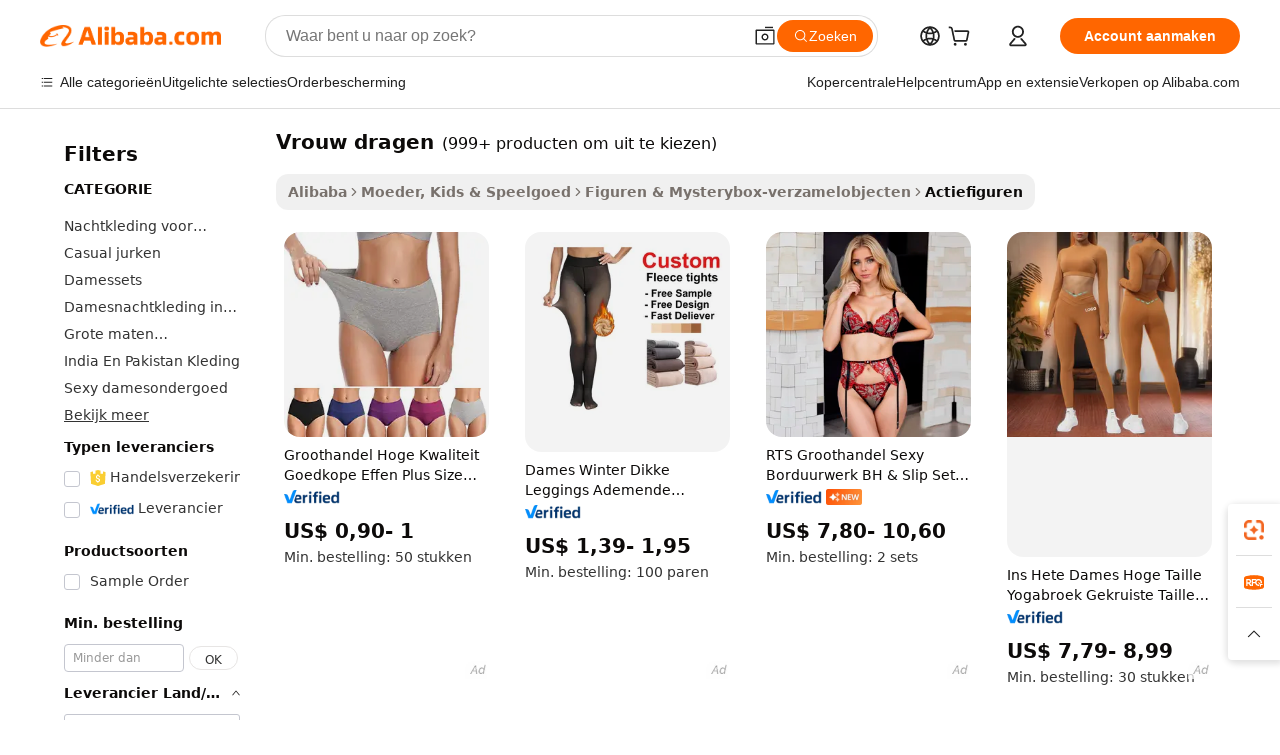

--- FILE ---
content_type: text/html;charset=UTF-8
request_url: https://dutch.alibaba.com/g/vrouwen-dragen.html
body_size: 179559
content:

<!-- screen_content -->

    <!-- tangram:5410 begin-->
    <!-- tangram:529998 begin-->

<!DOCTYPE html>
<html lang="nl" dir="ltr">
  <head>
        <script>
      window.__BB = {
        scene: window.__bb_scene || 'traffic-free-goods'
      };
      window.__BB.BB_CWV_IGNORE = {
          lcp_element: ['#icbu-buyer-pc-top-banner'],
          lcp_url: [],
        };
      window._timing = {}
      window._timing.first_start = Date.now();
      window.needLoginInspiration = Boolean(false);
      // 变量用于标记页面首次可见时间
      let firstVisibleTime = null;
      if (typeof document.hidden !== 'undefined') {
        // 页面首次加载时直接统计
        if (!document.hidden) {
          firstVisibleTime = Date.now();
          window.__BB_timex = 1
        } else {
          // 页面不可见时监听 visibilitychange 事件
          document.addEventListener('visibilitychange', () => {
            if (!document.hidden) {
              firstVisibleTime = Date.now();
              window.__BB_timex = firstVisibleTime - window.performance.timing.navigationStart
              window.__BB.firstVisibleTime = window.__BB_timex
              console.log("Page became visible after "+ window.__BB_timex + " ms");
            }
          }, { once: true });  // 确保只触发一次
        }
      } else {
        console.warn('Page Visibility API is not supported in this browser.');
      }
    </script>
        <meta name="data-spm" content="a2700">
        <meta name="aplus-xplug" content="NONE">
        <meta name="aplus-icbu-disable-umid" content="1">
        <meta name="google-translate-customization" content="9de59014edaf3b99-22e1cf3b5ca21786-g00bb439a5e9e5f8f-f">
    <meta name="yandex-verification" content="25a76ba8e4443bb3" />
    <meta name="msvalidate.01" content="E3FBF0E89B724C30844BF17C59608E8F" />
    <meta name="viewport" content="width=device-width, initial-scale=1.0, maximum-scale=5.0, user-scalable=yes">
        <link rel="preconnect" href="https://s.alicdn.com/" crossorigin>
    <link rel="dns-prefetch" href="https://s.alicdn.com">
                        <link rel="preload" href="" as="image">
        <link rel="preload" href="https://s.alicdn.com/@g/alilog/??aplus_plugin_icbufront/index.js,mlog/aplus_v2.js" as="script">
        <link rel="preload" href="https://s.alicdn.com/@img/imgextra/i2/O1CN0153JdbU26g4bILVOyC_!!6000000007690-2-tps-418-58.png" as="image">
        <script>
            window.__APLUS_ABRATE__ = {
        perf_group: 'control',
        scene: "traffic-free-goods",
      };
    </script>
    <meta name="aplus-mmstat-timeout" content="15000">
        <meta content="text/html; charset=utf-8" http-equiv="Content-Type">
          <title>Vind leuke, creatieve vrouw dragen en speelgoed voor iedereen - Alibaba.com</title>
      <meta name="keywords" content="Alibaba Manufacturer Directory - Suppliers, Manufacturers, Exporters & Importers">
      <meta name="description" content="Vind aangepast en populair vrouw dragen speelgoed en verzamelobjecten op Alibaba.com. Deze trendy vrouw dragen zijn van hoge kwaliteit en perfect voor gebruik in uiteenlopende situaties.">
            <meta name="pagetiming-rate" content="9">
      <meta name="pagetiming-resource-rate" content="4">
                    <link rel="canonical" href="https://dutch.alibaba.com/g/vrouwen-dragen.html">
                              <link rel="alternate" hreflang="fr" href="https://french.alibaba.com/g/vrouwen-dragen.html">
                  <link rel="alternate" hreflang="de" href="https://german.alibaba.com/g/vrouwen-dragen.html">
                  <link rel="alternate" hreflang="pt" href="https://portuguese.alibaba.com/g/vrouwen-dragen.html">
                  <link rel="alternate" hreflang="it" href="https://italian.alibaba.com/g/vrouwen-dragen.html">
                  <link rel="alternate" hreflang="es" href="https://spanish.alibaba.com/g/vrouwen-dragen.html">
                  <link rel="alternate" hreflang="ru" href="https://russian.alibaba.com/g/vrouwen-dragen.html">
                  <link rel="alternate" hreflang="ko" href="https://korean.alibaba.com/g/vrouwen-dragen.html">
                  <link rel="alternate" hreflang="ar" href="https://arabic.alibaba.com/g/vrouwen-dragen.html">
                  <link rel="alternate" hreflang="ja" href="https://japanese.alibaba.com/g/vrouwen-dragen.html">
                  <link rel="alternate" hreflang="tr" href="https://turkish.alibaba.com/g/vrouwen-dragen.html">
                  <link rel="alternate" hreflang="th" href="https://thai.alibaba.com/g/vrouwen-dragen.html">
                  <link rel="alternate" hreflang="vi" href="https://vietnamese.alibaba.com/g/vrouwen-dragen.html">
                  <link rel="alternate" hreflang="nl" href="https://dutch.alibaba.com/g/vrouwen-dragen.html">
                  <link rel="alternate" hreflang="he" href="https://hebrew.alibaba.com/g/vrouwen-dragen.html">
                  <link rel="alternate" hreflang="id" href="https://indonesian.alibaba.com/g/vrouwen-dragen.html">
                  <link rel="alternate" hreflang="hi" href="https://hindi.alibaba.com/g/vrouwen-dragen.html">
                  <link rel="alternate" hreflang="en" href="https://www.alibaba.com/showroom/vrouwen-dragen.html">
                  <link rel="alternate" hreflang="zh" href="https://chinese.alibaba.com/g/vrouwen-dragen.html">
                  <link rel="alternate" hreflang="x-default" href="https://www.alibaba.com/showroom/vrouwen-dragen.html">
                                        <script>
      // Aplus 配置自动打点
      var queue = window.goldlog_queue || (window.goldlog_queue = []);
      var tags = ["button", "a", "div", "span", "i", "svg", "input", "li", "tr"];
      queue.push(
        {
          action: 'goldlog.appendMetaInfo',
          arguments: [
            'aplus-auto-exp',
            [
              {
                logkey: '/sc.ug_msite.new_product_exp',
                cssSelector: '[data-spm-exp]',
                props: ["data-spm-exp"],
              },
              {
                logkey: '/sc.ug_pc.seolist_product_exp',
                cssSelector: '.traffic-card-gallery',
                props: ["data-spm-exp"],
              }
            ]
          ]
        }
      )
      queue.push({
        action: 'goldlog.setMetaInfo',
        arguments: ['aplus-auto-clk', JSON.stringify(tags.map(tag =>({
          "logkey": "/sc.ug_msite.new_product_clk",
          tag,
          "filter": "data-spm-clk",
          "props": ["data-spm-clk"]
        })))],
      });
    </script>
  </head>
  <div id="icbu-header"><div id="the-new-header" data-version="4.4.0" data-tnh-auto-exp="tnh-expose" data-scenes="search-products" style="position: relative;background-color: #fff;border-bottom: 1px solid #ddd;box-sizing: border-box; font-family:Inter,SF Pro Text,Roboto,Helvetica Neue,Helvetica,Tahoma,Arial,PingFang SC,Microsoft YaHei;"><div style="display: flex;align-items:center;height: 72px;min-width: 1200px;max-width: 1580px;margin: 0 auto;padding: 0 40px;box-sizing: border-box;"><img style="height: 29px; width: 209px;" src="https://s.alicdn.com/@img/imgextra/i2/O1CN0153JdbU26g4bILVOyC_!!6000000007690-2-tps-418-58.png" alt="" /></div><div style="min-width: 1200px;max-width: 1580px;margin: 0 auto;overflow: hidden;font-size: 14px;display: flex;justify-content: space-between;padding: 0 40px;box-sizing: border-box;"><div style="display: flex; align-items: center; justify-content: space-between"><div style="position: relative; height: 36px; padding: 0 28px 0 20px">All categories</div><div style="position: relative; height: 36px; padding-right: 28px">Featured selections</div><div style="position: relative; height: 36px">Trade Assurance</div></div><div style="display: flex; align-items: center; justify-content: space-between"><div style="position: relative; height: 36px; padding-right: 28px">Buyer Central</div><div style="position: relative; height: 36px; padding-right: 28px">Help Center</div><div style="position: relative; height: 36px; padding-right: 28px">Get the app</div><div style="position: relative; height: 36px">Become a supplier</div></div></div></div></div></div>
  <body data-spm="7724857" style="min-height: calc(100vh + 1px)"><script 
id="beacon-aplus"   
src="//s.alicdn.com/@g/alilog/??aplus_plugin_icbufront/index.js,mlog/aplus_v2.js"
exparams="aplus=async&userid=&aplus&ali_beacon_id=&ali_apache_id=&ali_apache_track=&ali_apache_tracktmp=&eagleeye_traceid=2103246417688363637461753e13db&ip=18%2e217%2e220%2e213&dmtrack_c={ali%5fresin%5ftrace%3dse%5frst%3dnull%7csp%5fviewtype%3dY%7cset%3d3%7cser%3d1007%7cpageId%3d4afad6e719cc4e79a70a99be673dd07f%7cm%5fpageid%3dnull%7cpvmi%3d3fc239bf7f264da682a624fba0bd15f1%7csek%5fsepd%3dvrouw%2bdragen%7csek%3dvrouwen%2bdragen%7cse%5fpn%3d1%7cp4pid%3d459f1938%2d8b5a%2d4c89%2dba41%2d884896035d30%7csclkid%3dnull%7cforecast%5fpost%5fcate%3dnull%7cseo%5fnew%5fuser%5fflag%3dfalse%7ccategoryId%3d2621%7cseo%5fsearch%5fmodel%5fupgrade%5fv2%3d2025070801%7cseo%5fmodule%5fcard%5f20240624%3d202406242%7clong%5ftext%5fgoogle%5ftranslate%5fv2%3d2407142%7cseo%5fcontent%5ftd%5fbottom%5ftext%5fupdate%5fkey%3d2025070801%7cseo%5fsearch%5fmodel%5fupgrade%5fv3%3d2025072201%7cseo%5fsearch%5fmodel%5fmulti%5fupgrade%5fv3%3d2025081101%7cdamo%5falt%5freplace%3dnull%7cwap%5fcross%3d2007659%7cwap%5fcs%5faction%3d2005494%7cAPP%5fVisitor%5fActive%3d26705%7cseo%5fshowroom%5fgoods%5fmix%3d2005244%7cseo%5fdefault%5fcached%5flong%5ftext%5ffrom%5fnew%5fkeyword%5fstep%3d2024122502%7cshowroom%5fgeneral%5ftemplate%3d2005292%7cshowroom%5freview%3d20230308%7cwap%5fcs%5ftext%3dnull%7cstructured%5fdata%3d2025052702%7cseo%5fmulti%5fstyle%5ftext%5fupdate%3d2511182%7cpc%5fnew%5fheader%3dnull%7cseo%5fmeta%5fcate%5ftemplate%5fv1%3d2025042401%7cseo%5fmeta%5ftd%5fsearch%5fkeyword%5fstep%5fv1%3d2025040999%7cshowroom%5fft%5flong%5ftext%5fbaks%3d80802%7cseo%5ffirstcache%3d2025121600%7cAPP%5fGrowing%5fBuyer%5fHigh%5fIntent%5fActive%3d25488%7cshowroom%5fpc%5fv2019%3d2104%7cAPP%5fProspecting%5fBuyer%3d26711%7ccache%5fcontrol%3dnull%7cAPP%5fChurned%5fCore%5fBuyer%3d25502%7cseo%5fdefault%5fcached%5flong%5ftext%5fstep%3d24110802%7camp%5flighthouse%5fscore%5fimage%3d19657%7cseo%5fft%5ftranslate%5fgemini%3d25012003%7cwap%5fnode%5fssr%3d2015725%7cdataphant%5fopen%3d27030%7clongtext%5fmulti%5fstyle%5fexpand%5frussian%3d2510142%7cseo%5flongtext%5fgoogle%5fdata%5fsection%3d25021702%7cindustry%5fpopular%5ffloor%3dnull%7cwap%5fad%5fgoods%5fproduct%5finterval%3dnull%7cseo%5fgoods%5fbootom%5fwholesale%5flink%3dnull%7cseo%5fmiddle%5fwholesale%5flink%3d2486164%7cseo%5fkeyword%5faatest%3d7%7cft%5flong%5ftext%5fenpand%5fstep2%3d121602%7cseo%5fft%5flongtext%5fexpand%5fstep3%3d25012102%7cseo%5fwap%5fheadercard%3d2006288%7cAPP%5fChurned%5fInactive%5fVisitor%3d25497%7cAPP%5fGrowing%5fBuyer%5fHigh%5fIntent%5fInactive%3d25484%7cseo%5fmeta%5ftd%5fmulti%5fkey%3d2025061801%7ctop%5frecommend%5f20250120%3d202501201%7clongtext%5fmulti%5fstyle%5fexpand%5ffrench%5fcopy%3d25091802%7clongtext%5fmulti%5fstyle%5fexpand%5ffrench%5fcopy%5fcopy%3d25092502%7clong%5ftext%5fpaa%3d2020801%7cseo%5ffloor%5fexp%3dnull%7cseo%5fshowroom%5falgo%5flink%3d17764%7cseo%5fmeta%5ftd%5faib%5fgeneral%5fkey%3d2025091901%7ccountry%5findustry%3d202311033%7cshowroom%5fft%5flong%5ftext%5fenpand%5fstep1%3d101102%7cseo%5fshowroom%5fnorel%3dnull%7cplp%5fstyle%5f25%5fpc%3d202505222%7cseo%5fggs%5flayer%3d10010%7cquery%5fmutil%5flang%5ftranslate%3d2025060300%7cAPP%5fChurned%5fBuyer%3d25468%7cstream%5frender%5fperf%5fopt%3d2309181%7cwap%5fgoods%3d2007383%7cseo%5fshowroom%5fsimilar%5f20240614%3d202406142%7cchinese%5fopen%3d6307%7cquery%5fgpt%5ftranslate%3d20240820%7cad%5fproduct%5finterval%3dnull%7camp%5fto%5fpwa%3d2007359%7cplp%5faib%5fmulti%5fai%5fmeta%3d20250401%7cwap%5fsupplier%5fcontent%3dnull%7cpc%5ffree%5frefactoring%3d20220315%7cAPP%5fGrowing%5fBuyer%5fInactive%3d25473%7csso%5foem%5ffloor%3dnull%7cseo%5fpc%5fnew%5fview%5f20240807%3d202408072%7cseo%5fbottom%5ftext%5fentity%5fkey%5fcopy%3d2025062400%7cstream%5frender%3d433763%7cseo%5fmodule%5fcard%5f20240424%3d202404241%7cseo%5ftitle%5freplace%5f20191226%3d5841%7clongtext%5fmulti%5fstyle%5fexpand%3d25090802%7cgoogleweblight%3d6516%7clighthouse%5fbase64%3dnull%7cAPP%5fProspecting%5fBuyer%5fActive%3d26719%7cad%5fgoods%5fproduct%5finterval%3dnull%7cseo%5fbottom%5fdeep%5fextend%5fkw%5fkey%3d2025071101%7clongtext%5fmulti%5fstyle%5fexpand%5fturkish%3d25102802%7cilink%5fuv%3d20240911%7cwap%5flist%5fwakeup%3d2005832%7ctpp%5fcrosslink%5fpc%3d20205311%7cseo%5ftop%5fbooth%3d18501%7cAPP%5fGrowing%5fBuyer%5fLess%5fActive%3d25472%7cseo%5fsearch%5fmodel%5fupgrade%5frank%3d2025092401%7cgoodslayer%3d7977%7cft%5flong%5ftext%5ftranslate%5fexpand%5fstep1%3d24110802%7cseo%5fheaderstyle%5ftraffic%5fkey%5fv1%3d2025072100%7ccrosslink%5fswitch%3d2008141%7cp4p%5foutline%3d20240328%7cseo%5fmeta%5ftd%5faib%5fv2%5fkey%3d2025091801%7crts%5fmulti%3d2008404%7cAPP%5fVisitor%5fLess%5fActive%3d26698%7cseo%5fsearch%5franker%5fid%3d2025112401%7cplp%5fstyle%5f25%3d202505192%7ccdn%5fvm%3d2007368%7cwap%5fad%5fproduct%5finterval%3dnull%7cseo%5fsearch%5fmodel%5fmulti%5fupgrade%5frank%3d2025092401%7cpc%5fcard%5fshare%3d2025081201%7cAPP%5fGrowing%5fBuyer%5fHigh%5fIntent%5fLess%5fActive%3d25480%7cgoods%5ftitle%5fsubstitute%3d9619%7cwap%5fscreen%5fexp%3d2025081400%7creact%5fheader%5ftest%3d202502182%7cpc%5fcs%5fcolor%3dnull%7cshowroom%5fft%5flong%5ftext%5ftest%3d72502%7cone%5ftap%5flogin%5fABTest%3d202308153%7cseo%5fhyh%5fshow%5ftags%3dnull%7cplp%5fstructured%5fdata%3d2508182%7cguide%5fdelete%3d2008526%7cseo%5findustry%5ftemplate%3dnull%7cseo%5fmeta%5ftd%5fmulti%5fes%5fkey%3d2025073101%7cseo%5fshowroom%5fdata%5fmix%3d19888%7csso%5ftop%5franking%5ffloor%3d20031%7cseo%5ftd%5fdeep%5fupgrade%5fkey%5fv3%3d2025081101%7cwap%5fue%5fone%3d2025111401%7cshowroom%5fto%5frts%5flink%3d2008480%7ccountrysearch%5ftest%3dnull%7cseo%5fplp%5fdate%5fv2%3d2025102701%7cshowroom%5flist%5fnew%5farrival%3d2811002%7cchannel%5famp%5fto%5fpwa%3dnull%7cseo%5fmulti%5fstyles%5flong%5ftext%3d2503172%7cseo%5fmeta%5ftext%5fmutli%5fcate%5ftemplate%5fv1%3d2025080800%7cseo%5fdefault%5fcached%5fmutil%5flong%5ftext%5fstep%3d24110436%7cseo%5faction%5fpoint%5ftype%3d22823%7cseo%5faib%5ftd%5flaunch%5f20240828%5fcopy%3d202408282%7cseo%5fshowroom%5fwholesale%5flink%3dnull%7cseo%5fperf%5fimprove%3d2023999%7cseo%5fwap%5flist%5fbounce%5f01%3d2063%7cseo%5fwap%5flist%5fbounce%5f02%3d2128%7cAPP%5fGrowing%5fBuyer%5fActive%3d25492%7cvideolayer%3dnull%7cvideo%5fplay%3dnull%7cAPP%5fChurned%5fMember%5fInactive%3d25501%7cseo%5fgoogle%5fnew%5fstruct%3d438326%7ctpp%5ftrace%3dseoKeyword%2dseoKeyword%5fv3%2dbase%2dORIGINAL}&pageid=12d9dcd52103377d1768836363&hn=ensearchweb033003055125%2erg%2dus%2deast%2eus68&asid=AQAAAAALTW5pkR8KVAAAAABHaFaUtTmwbg==&treq=&tres=" async>
</script>
                        <!-- tangram:7430 begin-->
 <style>
   .traffic-card-gallery {display: flex;position: relative;flex-direction: column;justify-content: flex-start;border-radius: 0.5rem;background-color: #fff;padding: 0.5rem 0.5rem 1rem;overflow: hidden;font-size: 0.75rem;line-height: 1rem;}
   .product-price {
     b {
       font-size: 22px;
     }
   }
 </style>
<!-- tangram:7430 end-->
            <style>.component-left-filter-callback{display:flex;position:relative;margin-top:10px;height:1200px}.component-left-filter-callback img{width:200px}.component-left-filter-callback i{position:absolute;top:5%;left:50%}.related-search-wrapper{padding:.5rem;--tw-bg-opacity: 1;background-color:#fff;background-color:rgba(255,255,255,var(--tw-bg-opacity, 1));border-width:1px;border-color:var(--input)}.related-search-wrapper .related-search-box{margin:12px 16px}.related-search-wrapper .related-search-box .related-search-title{display:inline;float:start;color:#666;word-wrap:break-word;margin-right:12px;width:13%}.related-search-wrapper .related-search-box .related-search-content{display:flex;flex-wrap:wrap}.related-search-wrapper .related-search-box .related-search-content .related-search-link{margin-right:12px;width:23%;overflow:hidden;color:#666;text-overflow:ellipsis;white-space:nowrap}.product-title img{margin-right:.5rem;display:inline-block;height:1rem;vertical-align:sub}.product-price b{font-size:22px}.similar-icon{position:absolute;bottom:12px;z-index:2;right:12px}.rfq-card{display:inline-block;position:relative;box-sizing:border-box;margin-bottom:36px}.rfq-card .rfq-card-content{display:flex;position:relative;flex-direction:column;align-items:flex-start;background-size:cover;background-color:#fff;padding:12px;width:100%;height:100%}.rfq-card .rfq-card-content .rfq-card-icon{margin-top:50px}.rfq-card .rfq-card-content .rfq-card-icon img{width:45px}.rfq-card .rfq-card-content .rfq-card-top-title{margin-top:14px;color:#222;font-weight:400;font-size:16px}.rfq-card .rfq-card-content .rfq-card-title{margin-top:24px;color:#333;font-weight:800;font-size:20px}.rfq-card .rfq-card-content .rfq-card-input-box{margin-top:24px;width:100%}.rfq-card .rfq-card-content .rfq-card-input-box textarea{box-sizing:border-box;border:1px solid #ddd;border-radius:4px;background-color:#fff;padding:9px 12px;width:100%;height:88px;resize:none;color:#666;font-weight:400;font-size:13px;font-family:inherit}.rfq-card .rfq-card-content .rfq-card-button{margin-top:24px;border:1px solid #666;border-radius:16px;background-color:#fff;width:67%;color:#000;font-weight:700;font-size:14px;line-height:30px;text-align:center}[data-modulename^=ProductList-] div{contain-intrinsic-size:auto 500px}.traffic-card-gallery:hover{--tw-shadow: 0px 2px 6px 2px rgba(0,0,0,.12157);--tw-shadow-colored: 0px 2px 6px 2px var(--tw-shadow-color);box-shadow:0 0 #0000,0 0 #0000,0 2px 6px 2px #0000001f;box-shadow:var(--tw-ring-offset-shadow, 0 0 rgba(0,0,0,0)),var(--tw-ring-shadow, 0 0 rgba(0,0,0,0)),var(--tw-shadow);z-index:10}.traffic-card-gallery{position:relative;display:flex;flex-direction:column;justify-content:flex-start;overflow:hidden;border-radius:.75rem;--tw-bg-opacity: 1;background-color:#fff;background-color:rgba(255,255,255,var(--tw-bg-opacity, 1));padding:.5rem;font-size:.75rem;line-height:1rem}.traffic-card-list{position:relative;display:flex;height:292px;flex-direction:row;justify-content:flex-start;overflow:hidden;border-bottom-width:1px;--tw-bg-opacity: 1;background-color:#fff;background-color:rgba(255,255,255,var(--tw-bg-opacity, 1));padding:1rem;font-size:.75rem;line-height:1rem}.traffic-card-g-industry:hover{--tw-shadow: 0 0 10px rgba(0,0,0,.1);--tw-shadow-colored: 0 0 10px var(--tw-shadow-color);box-shadow:0 0 #0000,0 0 #0000,0 0 10px #0000001a;box-shadow:var(--tw-ring-offset-shadow, 0 0 rgba(0,0,0,0)),var(--tw-ring-shadow, 0 0 rgba(0,0,0,0)),var(--tw-shadow)}.traffic-card-g-industry{position:relative;border-radius:var(--radius);--tw-bg-opacity: 1;background-color:#fff;background-color:rgba(255,255,255,var(--tw-bg-opacity, 1));padding:1.25rem .75rem .75rem;font-size:.875rem;line-height:1.25rem}.module-filter-section-wrapper{max-height:none!important;overflow-x:hidden}*,:before,:after{--tw-border-spacing-x: 0;--tw-border-spacing-y: 0;--tw-translate-x: 0;--tw-translate-y: 0;--tw-rotate: 0;--tw-skew-x: 0;--tw-skew-y: 0;--tw-scale-x: 1;--tw-scale-y: 1;--tw-pan-x: ;--tw-pan-y: ;--tw-pinch-zoom: ;--tw-scroll-snap-strictness: proximity;--tw-gradient-from-position: ;--tw-gradient-via-position: ;--tw-gradient-to-position: ;--tw-ordinal: ;--tw-slashed-zero: ;--tw-numeric-figure: ;--tw-numeric-spacing: ;--tw-numeric-fraction: ;--tw-ring-inset: ;--tw-ring-offset-width: 0px;--tw-ring-offset-color: #fff;--tw-ring-color: rgba(59, 130, 246, .5);--tw-ring-offset-shadow: 0 0 rgba(0,0,0,0);--tw-ring-shadow: 0 0 rgba(0,0,0,0);--tw-shadow: 0 0 rgba(0,0,0,0);--tw-shadow-colored: 0 0 rgba(0,0,0,0);--tw-blur: ;--tw-brightness: ;--tw-contrast: ;--tw-grayscale: ;--tw-hue-rotate: ;--tw-invert: ;--tw-saturate: ;--tw-sepia: ;--tw-drop-shadow: ;--tw-backdrop-blur: ;--tw-backdrop-brightness: ;--tw-backdrop-contrast: ;--tw-backdrop-grayscale: ;--tw-backdrop-hue-rotate: ;--tw-backdrop-invert: ;--tw-backdrop-opacity: ;--tw-backdrop-saturate: ;--tw-backdrop-sepia: ;--tw-contain-size: ;--tw-contain-layout: ;--tw-contain-paint: ;--tw-contain-style: }::backdrop{--tw-border-spacing-x: 0;--tw-border-spacing-y: 0;--tw-translate-x: 0;--tw-translate-y: 0;--tw-rotate: 0;--tw-skew-x: 0;--tw-skew-y: 0;--tw-scale-x: 1;--tw-scale-y: 1;--tw-pan-x: ;--tw-pan-y: ;--tw-pinch-zoom: ;--tw-scroll-snap-strictness: proximity;--tw-gradient-from-position: ;--tw-gradient-via-position: ;--tw-gradient-to-position: ;--tw-ordinal: ;--tw-slashed-zero: ;--tw-numeric-figure: ;--tw-numeric-spacing: ;--tw-numeric-fraction: ;--tw-ring-inset: ;--tw-ring-offset-width: 0px;--tw-ring-offset-color: #fff;--tw-ring-color: rgba(59, 130, 246, .5);--tw-ring-offset-shadow: 0 0 rgba(0,0,0,0);--tw-ring-shadow: 0 0 rgba(0,0,0,0);--tw-shadow: 0 0 rgba(0,0,0,0);--tw-shadow-colored: 0 0 rgba(0,0,0,0);--tw-blur: ;--tw-brightness: ;--tw-contrast: ;--tw-grayscale: ;--tw-hue-rotate: ;--tw-invert: ;--tw-saturate: ;--tw-sepia: ;--tw-drop-shadow: ;--tw-backdrop-blur: ;--tw-backdrop-brightness: ;--tw-backdrop-contrast: ;--tw-backdrop-grayscale: ;--tw-backdrop-hue-rotate: ;--tw-backdrop-invert: ;--tw-backdrop-opacity: ;--tw-backdrop-saturate: ;--tw-backdrop-sepia: ;--tw-contain-size: ;--tw-contain-layout: ;--tw-contain-paint: ;--tw-contain-style: }*,:before,:after{box-sizing:border-box;border-width:0;border-style:solid;border-color:#e5e7eb}:before,:after{--tw-content: ""}html,:host{line-height:1.5;-webkit-text-size-adjust:100%;-moz-tab-size:4;-o-tab-size:4;tab-size:4;font-family:ui-sans-serif,system-ui,-apple-system,Segoe UI,Roboto,Ubuntu,Cantarell,Noto Sans,sans-serif,"Apple Color Emoji","Segoe UI Emoji",Segoe UI Symbol,"Noto Color Emoji";font-feature-settings:normal;font-variation-settings:normal;-webkit-tap-highlight-color:transparent}body{margin:0;line-height:inherit}hr{height:0;color:inherit;border-top-width:1px}abbr:where([title]){text-decoration:underline;-webkit-text-decoration:underline dotted;text-decoration:underline dotted}h1,h2,h3,h4,h5,h6{font-size:inherit;font-weight:inherit}a{color:inherit;text-decoration:inherit}b,strong{font-weight:bolder}code,kbd,samp,pre{font-family:ui-monospace,SFMono-Regular,Menlo,Monaco,Consolas,Liberation Mono,Courier New,monospace;font-feature-settings:normal;font-variation-settings:normal;font-size:1em}small{font-size:80%}sub,sup{font-size:75%;line-height:0;position:relative;vertical-align:baseline}sub{bottom:-.25em}sup{top:-.5em}table{text-indent:0;border-color:inherit;border-collapse:collapse}button,input,optgroup,select,textarea{font-family:inherit;font-feature-settings:inherit;font-variation-settings:inherit;font-size:100%;font-weight:inherit;line-height:inherit;letter-spacing:inherit;color:inherit;margin:0;padding:0}button,select{text-transform:none}button,input:where([type=button]),input:where([type=reset]),input:where([type=submit]){-webkit-appearance:button;background-color:transparent;background-image:none}:-moz-focusring{outline:auto}:-moz-ui-invalid{box-shadow:none}progress{vertical-align:baseline}::-webkit-inner-spin-button,::-webkit-outer-spin-button{height:auto}[type=search]{-webkit-appearance:textfield;outline-offset:-2px}::-webkit-search-decoration{-webkit-appearance:none}::-webkit-file-upload-button{-webkit-appearance:button;font:inherit}summary{display:list-item}blockquote,dl,dd,h1,h2,h3,h4,h5,h6,hr,figure,p,pre{margin:0}fieldset{margin:0;padding:0}legend{padding:0}ol,ul,menu{list-style:none;margin:0;padding:0}dialog{padding:0}textarea{resize:vertical}input::-moz-placeholder,textarea::-moz-placeholder{opacity:1;color:#9ca3af}input::placeholder,textarea::placeholder{opacity:1;color:#9ca3af}button,[role=button]{cursor:pointer}:disabled{cursor:default}img,svg,video,canvas,audio,iframe,embed,object{display:block;vertical-align:middle}img,video{max-width:100%;height:auto}[hidden]:where(:not([hidden=until-found])){display:none}:root{--background: hsl(0, 0%, 100%);--foreground: hsl(20, 14.3%, 4.1%);--card: hsl(0, 0%, 100%);--card-foreground: hsl(20, 14.3%, 4.1%);--popover: hsl(0, 0%, 100%);--popover-foreground: hsl(20, 14.3%, 4.1%);--primary: hsl(24, 100%, 50%);--primary-foreground: hsl(60, 9.1%, 97.8%);--secondary: hsl(60, 4.8%, 95.9%);--secondary-foreground: #333;--muted: hsl(60, 4.8%, 95.9%);--muted-foreground: hsl(25, 5.3%, 44.7%);--accent: hsl(60, 4.8%, 95.9%);--accent-foreground: hsl(24, 9.8%, 10%);--destructive: hsl(0, 84.2%, 60.2%);--destructive-foreground: hsl(60, 9.1%, 97.8%);--border: hsl(20, 5.9%, 90%);--input: hsl(20, 5.9%, 90%);--ring: hsl(24.6, 95%, 53.1%);--radius: 1rem}.dark{--background: hsl(20, 14.3%, 4.1%);--foreground: hsl(60, 9.1%, 97.8%);--card: hsl(20, 14.3%, 4.1%);--card-foreground: hsl(60, 9.1%, 97.8%);--popover: hsl(20, 14.3%, 4.1%);--popover-foreground: hsl(60, 9.1%, 97.8%);--primary: hsl(20.5, 90.2%, 48.2%);--primary-foreground: hsl(60, 9.1%, 97.8%);--secondary: hsl(12, 6.5%, 15.1%);--secondary-foreground: hsl(60, 9.1%, 97.8%);--muted: hsl(12, 6.5%, 15.1%);--muted-foreground: hsl(24, 5.4%, 63.9%);--accent: hsl(12, 6.5%, 15.1%);--accent-foreground: hsl(60, 9.1%, 97.8%);--destructive: hsl(0, 72.2%, 50.6%);--destructive-foreground: hsl(60, 9.1%, 97.8%);--border: hsl(12, 6.5%, 15.1%);--input: hsl(12, 6.5%, 15.1%);--ring: hsl(20.5, 90.2%, 48.2%)}*{border-color:#e7e5e4;border-color:var(--border)}body{background-color:#fff;background-color:var(--background);color:#0c0a09;color:var(--foreground)}.il-sr-only{position:absolute;width:1px;height:1px;padding:0;margin:-1px;overflow:hidden;clip:rect(0,0,0,0);white-space:nowrap;border-width:0}.il-invisible{visibility:hidden}.il-fixed{position:fixed}.il-absolute{position:absolute}.il-relative{position:relative}.il-sticky{position:sticky}.il-inset-0{inset:0}.il--bottom-12{bottom:-3rem}.il--top-12{top:-3rem}.il-bottom-0{bottom:0}.il-bottom-2{bottom:.5rem}.il-bottom-3{bottom:.75rem}.il-bottom-4{bottom:1rem}.il-end-0{right:0}.il-end-2{right:.5rem}.il-end-3{right:.75rem}.il-end-4{right:1rem}.il-left-0{left:0}.il-left-3{left:.75rem}.il-right-0{right:0}.il-right-2{right:.5rem}.il-right-3{right:.75rem}.il-start-0{left:0}.il-start-1\/2{left:50%}.il-start-2{left:.5rem}.il-start-3{left:.75rem}.il-start-\[50\%\]{left:50%}.il-top-0{top:0}.il-top-1\/2{top:50%}.il-top-16{top:4rem}.il-top-4{top:1rem}.il-top-\[50\%\]{top:50%}.il-z-10{z-index:10}.il-z-50{z-index:50}.il-z-\[9999\]{z-index:9999}.il-col-span-4{grid-column:span 4 / span 4}.il-m-0{margin:0}.il-m-3{margin:.75rem}.il-m-auto{margin:auto}.il-mx-auto{margin-left:auto;margin-right:auto}.il-my-3{margin-top:.75rem;margin-bottom:.75rem}.il-my-5{margin-top:1.25rem;margin-bottom:1.25rem}.il-my-auto{margin-top:auto;margin-bottom:auto}.\!il-mb-4{margin-bottom:1rem!important}.il--mt-4{margin-top:-1rem}.il-mb-0{margin-bottom:0}.il-mb-1{margin-bottom:.25rem}.il-mb-2{margin-bottom:.5rem}.il-mb-3{margin-bottom:.75rem}.il-mb-4{margin-bottom:1rem}.il-mb-5{margin-bottom:1.25rem}.il-mb-6{margin-bottom:1.5rem}.il-mb-8{margin-bottom:2rem}.il-mb-\[-0\.75rem\]{margin-bottom:-.75rem}.il-mb-\[0\.125rem\]{margin-bottom:.125rem}.il-me-1{margin-right:.25rem}.il-me-2{margin-right:.5rem}.il-me-3{margin-right:.75rem}.il-me-auto{margin-right:auto}.il-mr-1{margin-right:.25rem}.il-mr-2{margin-right:.5rem}.il-ms-1{margin-left:.25rem}.il-ms-4{margin-left:1rem}.il-ms-5{margin-left:1.25rem}.il-ms-8{margin-left:2rem}.il-ms-\[\.375rem\]{margin-left:.375rem}.il-ms-auto{margin-left:auto}.il-mt-0{margin-top:0}.il-mt-0\.5{margin-top:.125rem}.il-mt-1{margin-top:.25rem}.il-mt-2{margin-top:.5rem}.il-mt-3{margin-top:.75rem}.il-mt-4{margin-top:1rem}.il-mt-6{margin-top:1.5rem}.il-line-clamp-1{overflow:hidden;display:-webkit-box;-webkit-box-orient:vertical;-webkit-line-clamp:1}.il-line-clamp-2{overflow:hidden;display:-webkit-box;-webkit-box-orient:vertical;-webkit-line-clamp:2}.il-line-clamp-6{overflow:hidden;display:-webkit-box;-webkit-box-orient:vertical;-webkit-line-clamp:6}.il-inline-block{display:inline-block}.il-inline{display:inline}.il-flex{display:flex}.il-inline-flex{display:inline-flex}.il-grid{display:grid}.il-aspect-square{aspect-ratio:1 / 1}.il-size-5{width:1.25rem;height:1.25rem}.il-h-1{height:.25rem}.il-h-10{height:2.5rem}.il-h-11{height:2.75rem}.il-h-20{height:5rem}.il-h-24{height:6rem}.il-h-3\.5{height:.875rem}.il-h-4{height:1rem}.il-h-40{height:10rem}.il-h-6{height:1.5rem}.il-h-8{height:2rem}.il-h-9{height:2.25rem}.il-h-\[150px\]{height:150px}.il-h-\[152px\]{height:152px}.il-h-\[18\.25rem\]{height:18.25rem}.il-h-\[292px\]{height:292px}.il-h-\[600px\]{height:600px}.il-h-auto{height:auto}.il-h-fit{height:-moz-fit-content;height:fit-content}.il-h-full{height:100%}.il-h-screen{height:100vh}.il-max-h-\[100vh\]{max-height:100vh}.il-w-1\/2{width:50%}.il-w-10{width:2.5rem}.il-w-10\/12{width:83.333333%}.il-w-4{width:1rem}.il-w-6{width:1.5rem}.il-w-64{width:16rem}.il-w-7\/12{width:58.333333%}.il-w-72{width:18rem}.il-w-8{width:2rem}.il-w-8\/12{width:66.666667%}.il-w-9{width:2.25rem}.il-w-9\/12{width:75%}.il-w-\[200px\]{width:200px}.il-w-\[84px\]{width:84px}.il-w-fit{width:-moz-fit-content;width:fit-content}.il-w-full{width:100%}.il-w-screen{width:100vw}.il-min-w-0{min-width:0px}.il-min-w-3{min-width:.75rem}.il-min-w-\[1200px\]{min-width:1200px}.il-max-w-\[1000px\]{max-width:1000px}.il-max-w-\[1580px\]{max-width:1580px}.il-max-w-full{max-width:100%}.il-max-w-lg{max-width:32rem}.il-flex-1{flex:1 1 0%}.il-flex-shrink-0,.il-shrink-0{flex-shrink:0}.il-flex-grow-0,.il-grow-0{flex-grow:0}.il-basis-24{flex-basis:6rem}.il-basis-full{flex-basis:100%}.il-origin-\[--radix-tooltip-content-transform-origin\]{transform-origin:var(--radix-tooltip-content-transform-origin)}.il--translate-x-1\/2{--tw-translate-x: -50%;transform:translate(-50%,var(--tw-translate-y)) rotate(var(--tw-rotate)) skew(var(--tw-skew-x)) skewY(var(--tw-skew-y)) scaleX(var(--tw-scale-x)) scaleY(var(--tw-scale-y));transform:translate(var(--tw-translate-x),var(--tw-translate-y)) rotate(var(--tw-rotate)) skew(var(--tw-skew-x)) skewY(var(--tw-skew-y)) scaleX(var(--tw-scale-x)) scaleY(var(--tw-scale-y))}.il--translate-y-1\/2{--tw-translate-y: -50%;transform:translate(var(--tw-translate-x),-50%) rotate(var(--tw-rotate)) skew(var(--tw-skew-x)) skewY(var(--tw-skew-y)) scaleX(var(--tw-scale-x)) scaleY(var(--tw-scale-y));transform:translate(var(--tw-translate-x),var(--tw-translate-y)) rotate(var(--tw-rotate)) skew(var(--tw-skew-x)) skewY(var(--tw-skew-y)) scaleX(var(--tw-scale-x)) scaleY(var(--tw-scale-y))}.il-translate-x-\[-50\%\]{--tw-translate-x: -50%;transform:translate(-50%,var(--tw-translate-y)) rotate(var(--tw-rotate)) skew(var(--tw-skew-x)) skewY(var(--tw-skew-y)) scaleX(var(--tw-scale-x)) scaleY(var(--tw-scale-y));transform:translate(var(--tw-translate-x),var(--tw-translate-y)) rotate(var(--tw-rotate)) skew(var(--tw-skew-x)) skewY(var(--tw-skew-y)) scaleX(var(--tw-scale-x)) scaleY(var(--tw-scale-y))}.il-translate-y-\[-50\%\]{--tw-translate-y: -50%;transform:translate(var(--tw-translate-x),-50%) rotate(var(--tw-rotate)) skew(var(--tw-skew-x)) skewY(var(--tw-skew-y)) scaleX(var(--tw-scale-x)) scaleY(var(--tw-scale-y));transform:translate(var(--tw-translate-x),var(--tw-translate-y)) rotate(var(--tw-rotate)) skew(var(--tw-skew-x)) skewY(var(--tw-skew-y)) scaleX(var(--tw-scale-x)) scaleY(var(--tw-scale-y))}.il-rotate-90{--tw-rotate: 90deg;transform:translate(var(--tw-translate-x),var(--tw-translate-y)) rotate(90deg) skew(var(--tw-skew-x)) skewY(var(--tw-skew-y)) scaleX(var(--tw-scale-x)) scaleY(var(--tw-scale-y));transform:translate(var(--tw-translate-x),var(--tw-translate-y)) rotate(var(--tw-rotate)) skew(var(--tw-skew-x)) skewY(var(--tw-skew-y)) scaleX(var(--tw-scale-x)) scaleY(var(--tw-scale-y))}@keyframes il-pulse{50%{opacity:.5}}.il-animate-pulse{animation:il-pulse 2s cubic-bezier(.4,0,.6,1) infinite}@keyframes il-spin{to{transform:rotate(360deg)}}.il-animate-spin{animation:il-spin 1s linear infinite}.il-cursor-pointer{cursor:pointer}.il-list-disc{list-style-type:disc}.il-grid-cols-2{grid-template-columns:repeat(2,minmax(0,1fr))}.il-grid-cols-4{grid-template-columns:repeat(4,minmax(0,1fr))}.il-flex-row{flex-direction:row}.il-flex-col{flex-direction:column}.il-flex-col-reverse{flex-direction:column-reverse}.il-flex-wrap{flex-wrap:wrap}.il-flex-nowrap{flex-wrap:nowrap}.il-items-start{align-items:flex-start}.il-items-center{align-items:center}.il-items-baseline{align-items:baseline}.il-justify-start{justify-content:flex-start}.il-justify-end{justify-content:flex-end}.il-justify-center{justify-content:center}.il-justify-between{justify-content:space-between}.il-gap-1{gap:.25rem}.il-gap-1\.5{gap:.375rem}.il-gap-10{gap:2.5rem}.il-gap-2{gap:.5rem}.il-gap-3{gap:.75rem}.il-gap-4{gap:1rem}.il-gap-8{gap:2rem}.il-gap-\[\.0938rem\]{gap:.0938rem}.il-gap-\[\.375rem\]{gap:.375rem}.il-gap-\[0\.125rem\]{gap:.125rem}.\!il-gap-x-5{-moz-column-gap:1.25rem!important;column-gap:1.25rem!important}.\!il-gap-y-5{row-gap:1.25rem!important}.il-space-y-1\.5>:not([hidden])~:not([hidden]){--tw-space-y-reverse: 0;margin-top:calc(.375rem * (1 - var(--tw-space-y-reverse)));margin-top:.375rem;margin-top:calc(.375rem * calc(1 - var(--tw-space-y-reverse)));margin-bottom:0rem;margin-bottom:calc(.375rem * var(--tw-space-y-reverse))}.il-space-y-4>:not([hidden])~:not([hidden]){--tw-space-y-reverse: 0;margin-top:calc(1rem * (1 - var(--tw-space-y-reverse)));margin-top:1rem;margin-top:calc(1rem * calc(1 - var(--tw-space-y-reverse)));margin-bottom:0rem;margin-bottom:calc(1rem * var(--tw-space-y-reverse))}.il-overflow-hidden{overflow:hidden}.il-overflow-y-auto{overflow-y:auto}.il-overflow-y-scroll{overflow-y:scroll}.il-truncate{overflow:hidden;text-overflow:ellipsis;white-space:nowrap}.il-text-ellipsis{text-overflow:ellipsis}.il-whitespace-normal{white-space:normal}.il-whitespace-nowrap{white-space:nowrap}.il-break-normal{word-wrap:normal;word-break:normal}.il-break-words{word-wrap:break-word}.il-break-all{word-break:break-all}.il-rounded{border-radius:.25rem}.il-rounded-2xl{border-radius:1rem}.il-rounded-\[0\.5rem\]{border-radius:.5rem}.il-rounded-\[1\.25rem\]{border-radius:1.25rem}.il-rounded-full{border-radius:9999px}.il-rounded-lg{border-radius:1rem;border-radius:var(--radius)}.il-rounded-md{border-radius:calc(1rem - 2px);border-radius:calc(var(--radius) - 2px)}.il-rounded-sm{border-radius:calc(1rem - 4px);border-radius:calc(var(--radius) - 4px)}.il-rounded-xl{border-radius:.75rem}.il-border,.il-border-\[1px\]{border-width:1px}.il-border-b,.il-border-b-\[1px\]{border-bottom-width:1px}.il-border-solid{border-style:solid}.il-border-none{border-style:none}.il-border-\[\#222\]{--tw-border-opacity: 1;border-color:#222;border-color:rgba(34,34,34,var(--tw-border-opacity, 1))}.il-border-\[\#DDD\]{--tw-border-opacity: 1;border-color:#ddd;border-color:rgba(221,221,221,var(--tw-border-opacity, 1))}.il-border-foreground{border-color:#0c0a09;border-color:var(--foreground)}.il-border-input{border-color:#e7e5e4;border-color:var(--input)}.il-bg-\[\#F8F8F8\]{--tw-bg-opacity: 1;background-color:#f8f8f8;background-color:rgba(248,248,248,var(--tw-bg-opacity, 1))}.il-bg-\[\#d9d9d963\]{background-color:#d9d9d963}.il-bg-accent{background-color:#f5f5f4;background-color:var(--accent)}.il-bg-background{background-color:#fff;background-color:var(--background)}.il-bg-black{--tw-bg-opacity: 1;background-color:#000;background-color:rgba(0,0,0,var(--tw-bg-opacity, 1))}.il-bg-black\/80{background-color:#000c}.il-bg-destructive{background-color:#ef4444;background-color:var(--destructive)}.il-bg-gray-300{--tw-bg-opacity: 1;background-color:#d1d5db;background-color:rgba(209,213,219,var(--tw-bg-opacity, 1))}.il-bg-muted{background-color:#f5f5f4;background-color:var(--muted)}.il-bg-orange-500{--tw-bg-opacity: 1;background-color:#f97316;background-color:rgba(249,115,22,var(--tw-bg-opacity, 1))}.il-bg-popover{background-color:#fff;background-color:var(--popover)}.il-bg-primary{background-color:#f60;background-color:var(--primary)}.il-bg-secondary{background-color:#f5f5f4;background-color:var(--secondary)}.il-bg-transparent{background-color:transparent}.il-bg-white{--tw-bg-opacity: 1;background-color:#fff;background-color:rgba(255,255,255,var(--tw-bg-opacity, 1))}.il-bg-opacity-80{--tw-bg-opacity: .8}.il-bg-cover{background-size:cover}.il-bg-no-repeat{background-repeat:no-repeat}.il-fill-black{fill:#000}.il-object-cover{-o-object-fit:cover;object-fit:cover}.il-p-0{padding:0}.il-p-1{padding:.25rem}.il-p-2{padding:.5rem}.il-p-3{padding:.75rem}.il-p-4{padding:1rem}.il-p-5{padding:1.25rem}.il-p-6{padding:1.5rem}.il-px-2{padding-left:.5rem;padding-right:.5rem}.il-px-3{padding-left:.75rem;padding-right:.75rem}.il-py-0\.5{padding-top:.125rem;padding-bottom:.125rem}.il-py-1\.5{padding-top:.375rem;padding-bottom:.375rem}.il-py-10{padding-top:2.5rem;padding-bottom:2.5rem}.il-py-2{padding-top:.5rem;padding-bottom:.5rem}.il-py-3{padding-top:.75rem;padding-bottom:.75rem}.il-pb-0{padding-bottom:0}.il-pb-3{padding-bottom:.75rem}.il-pb-4{padding-bottom:1rem}.il-pb-8{padding-bottom:2rem}.il-pe-0{padding-right:0}.il-pe-2{padding-right:.5rem}.il-pe-3{padding-right:.75rem}.il-pe-4{padding-right:1rem}.il-pe-6{padding-right:1.5rem}.il-pe-8{padding-right:2rem}.il-pe-\[12px\]{padding-right:12px}.il-pe-\[3\.25rem\]{padding-right:3.25rem}.il-pl-4{padding-left:1rem}.il-ps-0{padding-left:0}.il-ps-2{padding-left:.5rem}.il-ps-3{padding-left:.75rem}.il-ps-4{padding-left:1rem}.il-ps-6{padding-left:1.5rem}.il-ps-8{padding-left:2rem}.il-ps-\[12px\]{padding-left:12px}.il-ps-\[3\.25rem\]{padding-left:3.25rem}.il-pt-10{padding-top:2.5rem}.il-pt-4{padding-top:1rem}.il-pt-5{padding-top:1.25rem}.il-pt-6{padding-top:1.5rem}.il-pt-7{padding-top:1.75rem}.il-text-center{text-align:center}.il-text-start{text-align:left}.il-text-2xl{font-size:1.5rem;line-height:2rem}.il-text-base{font-size:1rem;line-height:1.5rem}.il-text-lg{font-size:1.125rem;line-height:1.75rem}.il-text-sm{font-size:.875rem;line-height:1.25rem}.il-text-xl{font-size:1.25rem;line-height:1.75rem}.il-text-xs{font-size:.75rem;line-height:1rem}.il-font-\[600\]{font-weight:600}.il-font-bold{font-weight:700}.il-font-medium{font-weight:500}.il-font-normal{font-weight:400}.il-font-semibold{font-weight:600}.il-leading-3{line-height:.75rem}.il-leading-4{line-height:1rem}.il-leading-\[1\.43\]{line-height:1.43}.il-leading-\[18px\]{line-height:18px}.il-leading-\[26px\]{line-height:26px}.il-leading-none{line-height:1}.il-tracking-tight{letter-spacing:-.025em}.il-text-\[\#00820D\]{--tw-text-opacity: 1;color:#00820d;color:rgba(0,130,13,var(--tw-text-opacity, 1))}.il-text-\[\#222\]{--tw-text-opacity: 1;color:#222;color:rgba(34,34,34,var(--tw-text-opacity, 1))}.il-text-\[\#444\]{--tw-text-opacity: 1;color:#444;color:rgba(68,68,68,var(--tw-text-opacity, 1))}.il-text-\[\#4B1D1F\]{--tw-text-opacity: 1;color:#4b1d1f;color:rgba(75,29,31,var(--tw-text-opacity, 1))}.il-text-\[\#767676\]{--tw-text-opacity: 1;color:#767676;color:rgba(118,118,118,var(--tw-text-opacity, 1))}.il-text-\[\#D04A0A\]{--tw-text-opacity: 1;color:#d04a0a;color:rgba(208,74,10,var(--tw-text-opacity, 1))}.il-text-\[\#F7421E\]{--tw-text-opacity: 1;color:#f7421e;color:rgba(247,66,30,var(--tw-text-opacity, 1))}.il-text-\[\#FF6600\]{--tw-text-opacity: 1;color:#f60;color:rgba(255,102,0,var(--tw-text-opacity, 1))}.il-text-\[\#f7421e\]{--tw-text-opacity: 1;color:#f7421e;color:rgba(247,66,30,var(--tw-text-opacity, 1))}.il-text-destructive-foreground{color:#fafaf9;color:var(--destructive-foreground)}.il-text-foreground{color:#0c0a09;color:var(--foreground)}.il-text-muted-foreground{color:#78716c;color:var(--muted-foreground)}.il-text-popover-foreground{color:#0c0a09;color:var(--popover-foreground)}.il-text-primary{color:#f60;color:var(--primary)}.il-text-primary-foreground{color:#fafaf9;color:var(--primary-foreground)}.il-text-secondary-foreground{color:#333;color:var(--secondary-foreground)}.il-text-white{--tw-text-opacity: 1;color:#fff;color:rgba(255,255,255,var(--tw-text-opacity, 1))}.il-underline{text-decoration-line:underline}.il-line-through{text-decoration-line:line-through}.il-underline-offset-4{text-underline-offset:4px}.il-opacity-5{opacity:.05}.il-opacity-70{opacity:.7}.il-shadow-\[0_2px_6px_2px_rgba\(0\,0\,0\,0\.12\)\]{--tw-shadow: 0 2px 6px 2px rgba(0,0,0,.12);--tw-shadow-colored: 0 2px 6px 2px var(--tw-shadow-color);box-shadow:0 0 #0000,0 0 #0000,0 2px 6px 2px #0000001f;box-shadow:var(--tw-ring-offset-shadow, 0 0 rgba(0,0,0,0)),var(--tw-ring-shadow, 0 0 rgba(0,0,0,0)),var(--tw-shadow)}.il-shadow-cards{--tw-shadow: 0 0 10px rgba(0,0,0,.1);--tw-shadow-colored: 0 0 10px var(--tw-shadow-color);box-shadow:0 0 #0000,0 0 #0000,0 0 10px #0000001a;box-shadow:var(--tw-ring-offset-shadow, 0 0 rgba(0,0,0,0)),var(--tw-ring-shadow, 0 0 rgba(0,0,0,0)),var(--tw-shadow)}.il-shadow-lg{--tw-shadow: 0 10px 15px -3px rgba(0, 0, 0, .1), 0 4px 6px -4px rgba(0, 0, 0, .1);--tw-shadow-colored: 0 10px 15px -3px var(--tw-shadow-color), 0 4px 6px -4px var(--tw-shadow-color);box-shadow:0 0 #0000,0 0 #0000,0 10px 15px -3px #0000001a,0 4px 6px -4px #0000001a;box-shadow:var(--tw-ring-offset-shadow, 0 0 rgba(0,0,0,0)),var(--tw-ring-shadow, 0 0 rgba(0,0,0,0)),var(--tw-shadow)}.il-shadow-md{--tw-shadow: 0 4px 6px -1px rgba(0, 0, 0, .1), 0 2px 4px -2px rgba(0, 0, 0, .1);--tw-shadow-colored: 0 4px 6px -1px var(--tw-shadow-color), 0 2px 4px -2px var(--tw-shadow-color);box-shadow:0 0 #0000,0 0 #0000,0 4px 6px -1px #0000001a,0 2px 4px -2px #0000001a;box-shadow:var(--tw-ring-offset-shadow, 0 0 rgba(0,0,0,0)),var(--tw-ring-shadow, 0 0 rgba(0,0,0,0)),var(--tw-shadow)}.il-outline-none{outline:2px solid transparent;outline-offset:2px}.il-outline-1{outline-width:1px}.il-ring-offset-background{--tw-ring-offset-color: var(--background)}.il-transition-colors{transition-property:color,background-color,border-color,text-decoration-color,fill,stroke;transition-timing-function:cubic-bezier(.4,0,.2,1);transition-duration:.15s}.il-transition-opacity{transition-property:opacity;transition-timing-function:cubic-bezier(.4,0,.2,1);transition-duration:.15s}.il-transition-transform{transition-property:transform;transition-timing-function:cubic-bezier(.4,0,.2,1);transition-duration:.15s}.il-duration-200{transition-duration:.2s}.il-duration-300{transition-duration:.3s}.il-ease-in-out{transition-timing-function:cubic-bezier(.4,0,.2,1)}@keyframes enter{0%{opacity:1;opacity:var(--tw-enter-opacity, 1);transform:translateZ(0) scaleZ(1) rotate(0);transform:translate3d(var(--tw-enter-translate-x, 0),var(--tw-enter-translate-y, 0),0) scale3d(var(--tw-enter-scale, 1),var(--tw-enter-scale, 1),var(--tw-enter-scale, 1)) rotate(var(--tw-enter-rotate, 0))}}@keyframes exit{to{opacity:1;opacity:var(--tw-exit-opacity, 1);transform:translateZ(0) scaleZ(1) rotate(0);transform:translate3d(var(--tw-exit-translate-x, 0),var(--tw-exit-translate-y, 0),0) scale3d(var(--tw-exit-scale, 1),var(--tw-exit-scale, 1),var(--tw-exit-scale, 1)) rotate(var(--tw-exit-rotate, 0))}}.il-animate-in{animation-name:enter;animation-duration:.15s;--tw-enter-opacity: initial;--tw-enter-scale: initial;--tw-enter-rotate: initial;--tw-enter-translate-x: initial;--tw-enter-translate-y: initial}.il-fade-in-0{--tw-enter-opacity: 0}.il-zoom-in-95{--tw-enter-scale: .95}.il-duration-200{animation-duration:.2s}.il-duration-300{animation-duration:.3s}.il-ease-in-out{animation-timing-function:cubic-bezier(.4,0,.2,1)}.no-scrollbar::-webkit-scrollbar{display:none}.no-scrollbar{-ms-overflow-style:none;scrollbar-width:none}.longtext-style-inmodel h2{margin-bottom:.5rem;margin-top:1rem;font-size:1rem;line-height:1.5rem;font-weight:700}.first-of-type\:il-ms-4:first-of-type{margin-left:1rem}.hover\:il-bg-\[\#f4f4f4\]:hover{--tw-bg-opacity: 1;background-color:#f4f4f4;background-color:rgba(244,244,244,var(--tw-bg-opacity, 1))}.hover\:il-bg-accent:hover{background-color:#f5f5f4;background-color:var(--accent)}.hover\:il-text-accent-foreground:hover{color:#1c1917;color:var(--accent-foreground)}.hover\:il-text-foreground:hover{color:#0c0a09;color:var(--foreground)}.hover\:il-underline:hover{text-decoration-line:underline}.hover\:il-opacity-100:hover{opacity:1}.hover\:il-opacity-90:hover{opacity:.9}.focus\:il-outline-none:focus{outline:2px solid transparent;outline-offset:2px}.focus\:il-ring-2:focus{--tw-ring-offset-shadow: var(--tw-ring-inset) 0 0 0 var(--tw-ring-offset-width) var(--tw-ring-offset-color);--tw-ring-shadow: var(--tw-ring-inset) 0 0 0 calc(2px + var(--tw-ring-offset-width)) var(--tw-ring-color);box-shadow:var(--tw-ring-offset-shadow),var(--tw-ring-shadow),0 0 #0000;box-shadow:var(--tw-ring-offset-shadow),var(--tw-ring-shadow),var(--tw-shadow, 0 0 rgba(0,0,0,0))}.focus\:il-ring-ring:focus{--tw-ring-color: var(--ring)}.focus\:il-ring-offset-2:focus{--tw-ring-offset-width: 2px}.focus-visible\:il-outline-none:focus-visible{outline:2px solid transparent;outline-offset:2px}.focus-visible\:il-ring-2:focus-visible{--tw-ring-offset-shadow: var(--tw-ring-inset) 0 0 0 var(--tw-ring-offset-width) var(--tw-ring-offset-color);--tw-ring-shadow: var(--tw-ring-inset) 0 0 0 calc(2px + var(--tw-ring-offset-width)) var(--tw-ring-color);box-shadow:var(--tw-ring-offset-shadow),var(--tw-ring-shadow),0 0 #0000;box-shadow:var(--tw-ring-offset-shadow),var(--tw-ring-shadow),var(--tw-shadow, 0 0 rgba(0,0,0,0))}.focus-visible\:il-ring-ring:focus-visible{--tw-ring-color: var(--ring)}.focus-visible\:il-ring-offset-2:focus-visible{--tw-ring-offset-width: 2px}.active\:il-bg-primary:active{background-color:#f60;background-color:var(--primary)}.active\:il-bg-white:active{--tw-bg-opacity: 1;background-color:#fff;background-color:rgba(255,255,255,var(--tw-bg-opacity, 1))}.disabled\:il-pointer-events-none:disabled{pointer-events:none}.disabled\:il-opacity-10:disabled{opacity:.1}.il-group:hover .group-hover\:il-visible{visibility:visible}.il-group:hover .group-hover\:il-scale-110{--tw-scale-x: 1.1;--tw-scale-y: 1.1;transform:translate(var(--tw-translate-x),var(--tw-translate-y)) rotate(var(--tw-rotate)) skew(var(--tw-skew-x)) skewY(var(--tw-skew-y)) scaleX(1.1) scaleY(1.1);transform:translate(var(--tw-translate-x),var(--tw-translate-y)) rotate(var(--tw-rotate)) skew(var(--tw-skew-x)) skewY(var(--tw-skew-y)) scaleX(var(--tw-scale-x)) scaleY(var(--tw-scale-y))}.il-group:hover .group-hover\:il-underline{text-decoration-line:underline}.data-\[state\=open\]\:il-animate-in[data-state=open]{animation-name:enter;animation-duration:.15s;--tw-enter-opacity: initial;--tw-enter-scale: initial;--tw-enter-rotate: initial;--tw-enter-translate-x: initial;--tw-enter-translate-y: initial}.data-\[state\=closed\]\:il-animate-out[data-state=closed]{animation-name:exit;animation-duration:.15s;--tw-exit-opacity: initial;--tw-exit-scale: initial;--tw-exit-rotate: initial;--tw-exit-translate-x: initial;--tw-exit-translate-y: initial}.data-\[state\=closed\]\:il-fade-out-0[data-state=closed]{--tw-exit-opacity: 0}.data-\[state\=open\]\:il-fade-in-0[data-state=open]{--tw-enter-opacity: 0}.data-\[state\=closed\]\:il-zoom-out-95[data-state=closed]{--tw-exit-scale: .95}.data-\[state\=open\]\:il-zoom-in-95[data-state=open]{--tw-enter-scale: .95}.data-\[side\=bottom\]\:il-slide-in-from-top-2[data-side=bottom]{--tw-enter-translate-y: -.5rem}.data-\[side\=left\]\:il-slide-in-from-right-2[data-side=left]{--tw-enter-translate-x: .5rem}.data-\[side\=right\]\:il-slide-in-from-left-2[data-side=right]{--tw-enter-translate-x: -.5rem}.data-\[side\=top\]\:il-slide-in-from-bottom-2[data-side=top]{--tw-enter-translate-y: .5rem}@media (min-width: 640px){.sm\:il-flex-row{flex-direction:row}.sm\:il-justify-end{justify-content:flex-end}.sm\:il-gap-2\.5{gap:.625rem}.sm\:il-space-x-2>:not([hidden])~:not([hidden]){--tw-space-x-reverse: 0;margin-right:0rem;margin-right:calc(.5rem * var(--tw-space-x-reverse));margin-left:calc(.5rem * (1 - var(--tw-space-x-reverse)));margin-left:.5rem;margin-left:calc(.5rem * calc(1 - var(--tw-space-x-reverse)))}.sm\:il-rounded-lg{border-radius:1rem;border-radius:var(--radius)}.sm\:il-text-left{text-align:left}}.rtl\:il-translate-x-\[50\%\]:where([dir=rtl],[dir=rtl] *){--tw-translate-x: 50%;transform:translate(50%,var(--tw-translate-y)) rotate(var(--tw-rotate)) skew(var(--tw-skew-x)) skewY(var(--tw-skew-y)) scaleX(var(--tw-scale-x)) scaleY(var(--tw-scale-y));transform:translate(var(--tw-translate-x),var(--tw-translate-y)) rotate(var(--tw-rotate)) skew(var(--tw-skew-x)) skewY(var(--tw-skew-y)) scaleX(var(--tw-scale-x)) scaleY(var(--tw-scale-y))}.rtl\:il-scale-\[-1\]:where([dir=rtl],[dir=rtl] *){--tw-scale-x: -1;--tw-scale-y: -1;transform:translate(var(--tw-translate-x),var(--tw-translate-y)) rotate(var(--tw-rotate)) skew(var(--tw-skew-x)) skewY(var(--tw-skew-y)) scaleX(-1) scaleY(-1);transform:translate(var(--tw-translate-x),var(--tw-translate-y)) rotate(var(--tw-rotate)) skew(var(--tw-skew-x)) skewY(var(--tw-skew-y)) scaleX(var(--tw-scale-x)) scaleY(var(--tw-scale-y))}.rtl\:il-scale-x-\[-1\]:where([dir=rtl],[dir=rtl] *){--tw-scale-x: -1;transform:translate(var(--tw-translate-x),var(--tw-translate-y)) rotate(var(--tw-rotate)) skew(var(--tw-skew-x)) skewY(var(--tw-skew-y)) scaleX(-1) scaleY(var(--tw-scale-y));transform:translate(var(--tw-translate-x),var(--tw-translate-y)) rotate(var(--tw-rotate)) skew(var(--tw-skew-x)) skewY(var(--tw-skew-y)) scaleX(var(--tw-scale-x)) scaleY(var(--tw-scale-y))}.rtl\:il-flex-row-reverse:where([dir=rtl],[dir=rtl] *){flex-direction:row-reverse}.\[\&\>svg\]\:il-size-3\.5>svg{width:.875rem;height:.875rem}
</style>
            <style>.switch-to-popover-trigger{position:relative}.switch-to-popover-trigger .switch-to-popover-content{position:absolute;left:50%;z-index:9999;cursor:default}html[dir=rtl] .switch-to-popover-trigger .switch-to-popover-content{left:auto;right:50%}.switch-to-popover-trigger .switch-to-popover-content .down-arrow{width:0;height:0;border-left:11px solid transparent;border-right:11px solid transparent;border-bottom:12px solid #222;transform:translate(-50%);filter:drop-shadow(0 -2px 2px rgba(0,0,0,.05));z-index:1}html[dir=rtl] .switch-to-popover-trigger .switch-to-popover-content .down-arrow{transform:translate(50%)}.switch-to-popover-trigger .switch-to-popover-content .content-container{background-color:#222;border-radius:12px;padding:16px;color:#fff;transform:translate(-50%);width:320px;height:-moz-fit-content;height:fit-content;display:flex;justify-content:space-between;align-items:start}html[dir=rtl] .switch-to-popover-trigger .switch-to-popover-content .content-container{transform:translate(50%)}.switch-to-popover-trigger .switch-to-popover-content .content-container .content .title{font-size:14px;line-height:18px;font-weight:400}.switch-to-popover-trigger .switch-to-popover-content .content-container .actions{display:flex;justify-content:start;align-items:center;gap:12px;margin-top:12px}.switch-to-popover-trigger .switch-to-popover-content .content-container .actions .switch-button{background-color:#fff;color:#222;border-radius:999px;padding:4px 8px;font-weight:600;font-size:12px;line-height:16px;cursor:pointer}.switch-to-popover-trigger .switch-to-popover-content .content-container .actions .choose-another-button{color:#fff;padding:4px 8px;font-weight:600;font-size:12px;line-height:16px;cursor:pointer}.switch-to-popover-trigger .switch-to-popover-content .content-container .close-button{cursor:pointer}.tnh-message-content .tnh-messages-nodata .tnh-messages-nodata-info .img{width:100%;height:101px;margin-top:40px;margin-bottom:20px;background:url(https://s.alicdn.com/@img/imgextra/i4/O1CN01lnw1WK1bGeXDIoBnB_!!6000000003438-2-tps-399-303.png) no-repeat center center;background-size:133px 101px}#popup-root .functional-content .thirdpart-login .icon-facebook{background-image:url(https://s.alicdn.com/@img/imgextra/i1/O1CN01hUG9f21b67dGOuB2W_!!6000000003415-55-tps-40-40.svg)}#popup-root .functional-content .thirdpart-login .icon-google{background-image:url(https://s.alicdn.com/@img/imgextra/i1/O1CN01Qd3ZsM1C2aAxLHO2h_!!6000000000023-2-tps-120-120.png)}#popup-root .functional-content .thirdpart-login .icon-linkedin{background-image:url(https://s.alicdn.com/@img/imgextra/i1/O1CN01qVG1rv1lNCYkhep7t_!!6000000004806-55-tps-40-40.svg)}.tnh-logo{z-index:9999;display:flex;flex-shrink:0;width:185px;height:22px;background:url(https://s.alicdn.com/@img/imgextra/i2/O1CN0153JdbU26g4bILVOyC_!!6000000007690-2-tps-418-58.png) no-repeat 0 0;background-size:auto 22px;cursor:pointer}html[dir=rtl] .tnh-logo{background:url(https://s.alicdn.com/@img/imgextra/i2/O1CN0153JdbU26g4bILVOyC_!!6000000007690-2-tps-418-58.png) no-repeat 100% 0}.tnh-new-logo{width:185px;background:url(https://s.alicdn.com/@img/imgextra/i1/O1CN01e5zQ2S1cAWz26ivMo_!!6000000003560-2-tps-920-110.png) no-repeat 0 0;background-size:auto 22px;height:22px}html[dir=rtl] .tnh-new-logo{background:url(https://s.alicdn.com/@img/imgextra/i1/O1CN01e5zQ2S1cAWz26ivMo_!!6000000003560-2-tps-920-110.png) no-repeat 100% 0}.source-in-europe{display:flex;gap:32px;padding:0 10px}.source-in-europe .divider{flex-shrink:0;width:1px;background-color:#ddd}.source-in-europe .sie_info{flex-shrink:0;width:520px}.source-in-europe .sie_info .sie_info-logo{display:inline-block!important;height:28px}.source-in-europe .sie_info .sie_info-title{margin-top:24px;font-weight:700;font-size:20px;line-height:26px}.source-in-europe .sie_info .sie_info-description{margin-top:8px;font-size:14px;line-height:18px}.source-in-europe .sie_info .sie_info-sell-list{margin-top:24px;display:flex;flex-wrap:wrap;justify-content:space-between;gap:16px}.source-in-europe .sie_info .sie_info-sell-list-item{width:calc(50% - 8px);display:flex;align-items:center;padding:20px 16px;gap:12px;border-radius:12px;font-size:14px;line-height:18px;font-weight:600}.source-in-europe .sie_info .sie_info-sell-list-item img{width:28px;height:28px}.source-in-europe .sie_info .sie_info-btn{display:inline-block;min-width:240px;margin-top:24px;margin-bottom:30px;padding:13px 24px;background-color:#f60;opacity:.9;color:#fff!important;border-radius:99px;font-size:16px;font-weight:600;line-height:22px;-webkit-text-decoration:none;text-decoration:none;text-align:center;cursor:pointer;border:none}.source-in-europe .sie_info .sie_info-btn:hover{opacity:1}.source-in-europe .sie_cards{display:flex;flex-grow:1}.source-in-europe .sie_cards .sie_cards-product-list{display:flex;flex-grow:1;flex-wrap:wrap;justify-content:space-between;gap:32px 16px;max-height:376px;overflow:hidden}.source-in-europe .sie_cards .sie_cards-product-list.lt-14{justify-content:flex-start}.source-in-europe .sie_cards .sie_cards-product{width:110px;height:172px;display:flex;flex-direction:column;align-items:center;color:#222;box-sizing:border-box}.source-in-europe .sie_cards .sie_cards-product .img{display:flex;justify-content:center;align-items:center;position:relative;width:88px;height:88px;overflow:hidden;border-radius:88px}.source-in-europe .sie_cards .sie_cards-product .img img{width:88px;height:88px;-o-object-fit:cover;object-fit:cover}.source-in-europe .sie_cards .sie_cards-product .img:after{content:"";background-color:#0000001a;position:absolute;left:0;top:0;width:100%;height:100%}html[dir=rtl] .source-in-europe .sie_cards .sie_cards-product .img:after{left:auto;right:0}.source-in-europe .sie_cards .sie_cards-product .text{font-size:12px;line-height:16px;display:-webkit-box;overflow:hidden;text-overflow:ellipsis;-webkit-box-orient:vertical;-webkit-line-clamp:1}.source-in-europe .sie_cards .sie_cards-product .sie_cards-product-title{margin-top:12px;color:#222}.source-in-europe .sie_cards .sie_cards-product .sie_cards-product-sell,.source-in-europe .sie_cards .sie_cards-product .sie_cards-product-country-list{margin-top:4px;color:#767676}.source-in-europe .sie_cards .sie_cards-product .sie_cards-product-country-list{display:flex;gap:8px}.source-in-europe .sie_cards .sie_cards-product .sie_cards-product-country-list.one-country{gap:4px}.source-in-europe .sie_cards .sie_cards-product .sie_cards-product-country-list img{width:18px;height:13px}.source-in-europe.source-in-europe-europages .sie_info-btn{background-color:#7faf0d}.source-in-europe.source-in-europe-europages .sie_info-sell-list-item{background-color:#f2f7e7}.source-in-europe.source-in-europe-europages .sie_card{background:#7faf0d0d}.source-in-europe.source-in-europe-wlw .sie_info-btn{background-color:#0060df}.source-in-europe.source-in-europe-wlw .sie_info-sell-list-item{background-color:#f1f5fc}.source-in-europe.source-in-europe-wlw .sie_card{background:#0060df0d}.whatsapp-widget-content{display:flex;justify-content:space-between;gap:32px;align-items:center;width:100%;height:100%}.whatsapp-widget-content-left{display:flex;flex-direction:column;align-items:flex-start;gap:20px;flex:1 0 0;max-width:720px}.whatsapp-widget-content-left-image{width:138px;height:32px}.whatsapp-widget-content-left-content-title{color:#222;font-family:Inter;font-size:32px;font-style:normal;font-weight:700;line-height:42px;letter-spacing:0;margin-bottom:8px}.whatsapp-widget-content-left-content-info{color:#666;font-family:Inter;font-size:20px;font-style:normal;font-weight:400;line-height:26px;letter-spacing:0}.whatsapp-widget-content-left-button{display:flex;height:48px;padding:0 20px;justify-content:center;align-items:center;border-radius:24px;background:#d64000;overflow:hidden;color:#fff;text-align:center;text-overflow:ellipsis;font-family:Inter;font-size:16px;font-style:normal;font-weight:600;line-height:22px;line-height:var(--PC-Heading-S-line-height, 22px);letter-spacing:0;letter-spacing:var(--PC-Heading-S-tracking, 0)}.whatsapp-widget-content-right{display:flex;height:270px;flex-direction:row;align-items:center}.whatsapp-widget-content-right-QRCode{border-top-left-radius:20px;border-bottom-left-radius:20px;display:flex;height:270px;min-width:284px;padding:0 24px;flex-direction:column;justify-content:center;align-items:center;background:#ece8dd;gap:24px}html[dir=rtl] .whatsapp-widget-content-right-QRCode{border-radius:0 20px 20px 0}.whatsapp-widget-content-right-QRCode-container{width:144px;height:144px;padding:12px;border-radius:20px;background:#fff}.whatsapp-widget-content-right-QRCode-text{color:#767676;text-align:center;font-family:SF Pro Text;font-size:16px;font-style:normal;font-weight:400;line-height:19px;letter-spacing:0}.whatsapp-widget-content-right-image{border-top-right-radius:20px;border-bottom-right-radius:20px;width:270px;height:270px;aspect-ratio:1/1}html[dir=rtl] .whatsapp-widget-content-right-image{border-radius:20px 0 0 20px}.tnh-sub-tab{margin-left:28px;display:flex;flex-direction:row;gap:24px}html[dir=rtl] .tnh-sub-tab{margin-left:0;margin-right:28px}.tnh-sub-tab-item{display:flex;height:40px;max-width:160px;justify-content:center;align-items:center;color:#222;text-align:center;font-family:Inter;font-size:16px;font-style:normal;font-weight:500;line-height:normal;letter-spacing:-.48px}.tnh-sub-tab-item-active{font-weight:700;border-bottom:2px solid #222}.tnh-sub-title{padding-left:12px;margin-left:13px;position:relative;color:#222;-webkit-text-decoration:none;text-decoration:none;white-space:nowrap;font-weight:600;font-size:20px;line-height:22px}html[dir=rtl] .tnh-sub-title{padding-left:0;padding-right:12px;margin-left:0;margin-right:13px}.tnh-sub-title:active{-webkit-text-decoration:none;text-decoration:none}.tnh-sub-title:before{content:"";height:24px;width:1px;position:absolute;display:inline-block;background-color:#222;left:0;top:50%;transform:translateY(-50%)}html[dir=rtl] .tnh-sub-title:before{left:auto;right:0}.popup-content{margin:auto;background:#fff;width:50%;padding:5px;border:1px solid #d7d7d7}[role=tooltip].popup-content{width:200px;box-shadow:0 0 3px #00000029;border-radius:5px}.popup-overlay{background:#00000080}[data-popup=tooltip].popup-overlay{background:transparent}.popup-arrow{filter:drop-shadow(0 -3px 3px rgba(0,0,0,.16));color:#fff;stroke-width:2px;stroke:#d7d7d7;stroke-dasharray:30px;stroke-dashoffset:-54px;inset:0}.tnh-badge{position:relative}.tnh-badge i{position:absolute;top:-8px;left:50%;height:16px;padding:0 6px;border-radius:8px;background-color:#e52828;color:#fff;font-style:normal;font-size:12px;line-height:16px}html[dir=rtl] .tnh-badge i{left:auto;right:50%}.tnh-badge-nf i{position:relative;top:auto;left:auto;height:16px;padding:0 8px;border-radius:8px;background-color:#e52828;color:#fff;font-style:normal;font-size:12px;line-height:16px}html[dir=rtl] .tnh-badge-nf i{left:auto;right:auto}.tnh-button{display:block;flex-shrink:0;height:36px;padding:0 24px;outline:none;border-radius:9999px;background-color:#f60;color:#fff!important;text-align:center;font-weight:600;font-size:14px;line-height:36px;cursor:pointer}.tnh-button:active{-webkit-text-decoration:none;text-decoration:none;transform:scale(.9)}.tnh-button:hover{background-color:#d04a0a}@keyframes circle-360-ltr{0%{transform:rotate(0)}to{transform:rotate(360deg)}}@keyframes circle-360-rtl{0%{transform:rotate(0)}to{transform:rotate(-360deg)}}.circle-360{animation:circle-360-ltr infinite 1s linear;-webkit-animation:circle-360-ltr infinite 1s linear}html[dir=rtl] .circle-360{animation:circle-360-rtl infinite 1s linear;-webkit-animation:circle-360-rtl infinite 1s linear}.tnh-loading{display:flex;align-items:center;justify-content:center;width:100%}.tnh-loading .tnh-icon{color:#ddd;font-size:40px}#the-new-header.tnh-fixed{position:fixed;top:0;left:0;border-bottom:1px solid #ddd;background-color:#fff!important}html[dir=rtl] #the-new-header.tnh-fixed{left:auto;right:0}.tnh-overlay{position:fixed;top:0;left:0;width:100%;height:100vh}html[dir=rtl] .tnh-overlay{left:auto;right:0}.tnh-icon{display:inline-block;width:1em;height:1em;margin-right:6px;overflow:hidden;vertical-align:-.15em;fill:currentColor}html[dir=rtl] .tnh-icon{margin-right:0;margin-left:6px}.tnh-hide{display:none}.tnh-more{color:#222!important;-webkit-text-decoration:underline!important;text-decoration:underline!important}#the-new-header.tnh-dark{background-color:transparent;color:#fff}#the-new-header.tnh-dark a:link,#the-new-header.tnh-dark a:visited,#the-new-header.tnh-dark a:hover,#the-new-header.tnh-dark a:active,#the-new-header.tnh-dark .tnh-sign-in{color:#fff}#the-new-header.tnh-dark .functional-content a{color:#222}#the-new-header.tnh-dark .tnh-logo{background:url(https://s.alicdn.com/@logo/logo_en_dark_horizontal_default_full.png) no-repeat 0 0;background-size:auto 22px}#the-new-header.tnh-dark .tnh-new-logo{background:url(https://s.alicdn.com/@logo/logo_en_dark_horizontal_default_full.png) no-repeat 0 0;background-size:auto 22px}#the-new-header.tnh-dark .tnh-sub-title{color:#fff}#the-new-header.tnh-dark .tnh-sub-title:before{content:"";height:24px;width:1px;position:absolute;display:inline-block;background-color:#fff;left:0;top:50%;transform:translateY(-50%)}html[dir=rtl] #the-new-header.tnh-dark .tnh-sub-title:before{left:auto;right:0}#the-new-header.tnh-white,#the-new-header.tnh-white-overlay{background-color:#fff;color:#222}#the-new-header.tnh-white a:link,#the-new-header.tnh-white-overlay a:link,#the-new-header.tnh-white a:visited,#the-new-header.tnh-white-overlay a:visited,#the-new-header.tnh-white a:hover,#the-new-header.tnh-white-overlay a:hover,#the-new-header.tnh-white a:active,#the-new-header.tnh-white-overlay a:active,#the-new-header.tnh-white .tnh-sign-in,#the-new-header.tnh-white-overlay .tnh-sign-in{color:#222}#the-new-header.tnh-white .tnh-logo,#the-new-header.tnh-white-overlay .tnh-logo{background:url(https://s.alicdn.com/@logo/logo_en_light_horizontal_default_full.png) no-repeat 0 0;background-size:209px 29px}#the-new-header.tnh-white .tnh-new-logo,#the-new-header.tnh-white-overlay .tnh-new-logo{background:url(https://s.alicdn.com/@logo/logo_en_light_horizontal_default_full.png) no-repeat 0 0;background-size:auto 22px}#the-new-header.tnh-white .tnh-sub-title,#the-new-header.tnh-white-overlay .tnh-sub-title{color:#222}#the-new-header.tnh-white{border-bottom:1px solid #ddd;background-color:#fff!important}#the-new-header.tnh-no-border{border:none}#the-new-header.tnh-transparent{background-color:transparent!important;border-bottom:none!important}@keyframes color-change-to-fff{0%{background:transparent}to{background:#fff}}#the-new-header.tnh-white-overlay{animation:color-change-to-fff .1s cubic-bezier(.65,0,.35,1);-webkit-animation:color-change-to-fff .1s cubic-bezier(.65,0,.35,1)}.ta-content .ta-card{display:flex;align-items:center;justify-content:flex-start;width:49%;height:120px;margin-bottom:20px;padding:20px;border-radius:16px;background-color:#f7f7f7}.ta-content .ta-card .img{width:70px;height:70px;background-size:70px 70px}.ta-content .ta-card .text{display:flex;align-items:center;justify-content:space-between;width:calc(100% - 76px);margin-left:16px;font-size:20px;line-height:26px}html[dir=rtl] .ta-content .ta-card .text{margin-left:0;margin-right:16px}.ta-content .ta-card .text h3{max-width:200px;margin-right:8px;text-align:left;font-weight:600;font-size:14px}html[dir=rtl] .ta-content .ta-card .text h3{margin-right:0;margin-left:8px;text-align:right}.ta-content .ta-card .text .tnh-icon{flex-shrink:0;font-size:24px}.ta-content .ta-card .text .tnh-icon.rtl{transform:scaleX(-1)}.ta-content{display:flex;justify-content:space-between}.ta-content .info{width:50%;margin:40px 40px 40px 134px}html[dir=rtl] .ta-content .info{margin:40px 134px 40px 40px}.ta-content .info h3{display:block;margin:20px 0 28px;font-weight:600;font-size:32px;line-height:40px}.ta-content .info .img{width:212px;height:32px}.ta-content .info .tnh-button{display:block;width:180px;color:#fff}.ta-content .cards{display:flex;flex-shrink:0;flex-wrap:wrap;justify-content:space-between;width:716px}.help-center-content{display:flex;justify-content:center;gap:40px}.help-center-content .hc-item{display:flex;flex-direction:column;align-items:center;justify-content:center;width:280px;height:144px;border:1px solid #ddd;font-size:14px}.help-center-content .hc-item .tnh-icon{margin-bottom:14px;font-size:40px;line-height:40px}.help-center-content .help-center-links{min-width:250px;margin-left:40px;padding-left:40px;border-left:1px solid #ddd}html[dir=rtl] .help-center-content .help-center-links{margin-left:0;margin-right:40px;padding-left:0;padding-right:40px;border-left:none;border-right:1px solid #ddd}.help-center-content .help-center-links a{display:block;padding:12px 14px;outline:none;color:#222;-webkit-text-decoration:none;text-decoration:none;font-size:14px}.help-center-content .help-center-links a:hover{-webkit-text-decoration:underline!important;text-decoration:underline!important}.get-the-app-content-tnh{display:flex;justify-content:center;flex:0 0 auto}.get-the-app-content-tnh .info-tnh .title-tnh{font-weight:700;font-size:20px;margin-bottom:20px}.get-the-app-content-tnh .info-tnh .content-wrapper{display:flex;justify-content:center}.get-the-app-content-tnh .info-tnh .content-tnh{margin-right:40px;width:300px;font-size:16px}html[dir=rtl] .get-the-app-content-tnh .info-tnh .content-tnh{margin-right:0;margin-left:40px}.get-the-app-content-tnh .info-tnh a{-webkit-text-decoration:underline!important;text-decoration:underline!important}.get-the-app-content-tnh .download{display:flex}.get-the-app-content-tnh .download .store{display:flex;flex-direction:column;margin-right:40px}html[dir=rtl] .get-the-app-content-tnh .download .store{margin-right:0;margin-left:40px}.get-the-app-content-tnh .download .store a{margin-bottom:20px}.get-the-app-content-tnh .download .store a img{height:44px}.get-the-app-content-tnh .download .qr img{height:120px}.get-the-app-content-tnh-wrapper{display:flex;justify-content:center;align-items:start;height:100%}.get-the-app-content-tnh-divider{width:1px;height:100%;background-color:#ddd;margin:0 67px;flex:0 0 auto}.tnh-alibaba-lens-install-btn{background-color:#f60;height:48px;border-radius:65px;padding:0 24px;margin-left:71px;color:#fff;flex:0 0 auto;display:flex;align-items:center;border:none;cursor:pointer;font-size:16px;font-weight:600;line-height:22px}html[dir=rtl] .tnh-alibaba-lens-install-btn{margin-left:0;margin-right:71px}.tnh-alibaba-lens-install-btn img{width:24px;height:24px}.tnh-alibaba-lens-install-btn span{margin-left:8px}html[dir=rtl] .tnh-alibaba-lens-install-btn span{margin-left:0;margin-right:8px}.tnh-alibaba-lens-info{display:flex;margin-bottom:20px;font-size:16px}.tnh-alibaba-lens-info div{width:400px}.tnh-alibaba-lens-title{color:#222;font-family:Inter;font-size:20px;font-weight:700;line-height:26px;margin-bottom:20px}.tnh-alibaba-lens-extra{-webkit-text-decoration:underline!important;text-decoration:underline!important;font-size:16px;font-style:normal;font-weight:400;line-height:22px}.featured-content{display:flex;justify-content:center;gap:40px}.featured-content .card-links{min-width:250px;margin-left:40px;padding-left:40px;border-left:1px solid #ddd}html[dir=rtl] .featured-content .card-links{margin-left:0;margin-right:40px;padding-left:0;padding-right:40px;border-left:none;border-right:1px solid #ddd}.featured-content .card-links a{display:block;padding:14px;outline:none;-webkit-text-decoration:none;text-decoration:none;font-size:14px}.featured-content .card-links a:hover{-webkit-text-decoration:underline!important;text-decoration:underline!important}.featured-content .featured-item{display:flex;flex-direction:column;align-items:center;justify-content:center;width:280px;height:144px;border:1px solid #ddd;color:#222;font-size:14px}.featured-content .featured-item .tnh-icon{margin-bottom:14px;font-size:40px;line-height:40px}.buyer-central-content{display:flex;justify-content:space-between;gap:30px;margin:auto 20px;font-size:14px}.buyer-central-content .bcc-item{width:20%}.buyer-central-content .bcc-item .bcc-item-title,.buyer-central-content .bcc-item .bcc-item-child{margin-bottom:18px}.buyer-central-content .bcc-item .bcc-item-title{font-weight:600}.buyer-central-content .bcc-item .bcc-item-child a:hover{-webkit-text-decoration:underline!important;text-decoration:underline!important}.become-supplier-content{display:flex;justify-content:center;gap:40px}.become-supplier-content a{display:flex;flex-direction:column;align-items:center;justify-content:center;width:280px;height:144px;padding:0 20px;border:1px solid #ddd;font-size:14px}.become-supplier-content a .tnh-icon{margin-bottom:14px;font-size:40px;line-height:40px}.become-supplier-content a .become-supplier-content-desc{height:44px;text-align:center}@keyframes sub-header-title-hover{0%{transform:scaleX(.4);-webkit-transform:scaleX(.4)}to{transform:scaleX(1);-webkit-transform:scaleX(1)}}.sub-header{min-width:1200px;max-width:1580px;height:36px;margin:0 auto;overflow:hidden;font-size:14px}.sub-header .sub-header-top{position:absolute;bottom:0;z-index:2;width:100%;min-width:1200px;max-width:1600px;height:36px;margin:0 auto;background-color:transparent}.sub-header .sub-header-default{display:flex;justify-content:space-between;width:100%;height:40px;padding:0 40px}.sub-header .sub-header-default .sub-header-main,.sub-header .sub-header-default .sub-header-sub{display:flex;align-items:center;justify-content:space-between;gap:28px}.sub-header .sub-header-default .sub-header-main .sh-current-item .animated-tab-content,.sub-header .sub-header-default .sub-header-sub .sh-current-item .animated-tab-content{top:108px;opacity:1;visibility:visible}.sub-header .sub-header-default .sub-header-main .sh-current-item .animated-tab-content img,.sub-header .sub-header-default .sub-header-sub .sh-current-item .animated-tab-content img{display:inline}.sub-header .sub-header-default .sub-header-main .sh-current-item .animated-tab-content .item-img,.sub-header .sub-header-default .sub-header-sub .sh-current-item .animated-tab-content .item-img{display:block}.sub-header .sub-header-default .sub-header-main .sh-current-item .tab-title:after,.sub-header .sub-header-default .sub-header-sub .sh-current-item .tab-title:after{position:absolute;bottom:1px;display:block;width:100%;height:2px;border-bottom:2px solid #222!important;content:" ";animation:sub-header-title-hover .3s cubic-bezier(.6,0,.4,1) both;-webkit-animation:sub-header-title-hover .3s cubic-bezier(.6,0,.4,1) both}.sub-header .sub-header-default .sub-header-main .sh-current-item .tab-title-click:hover,.sub-header .sub-header-default .sub-header-sub .sh-current-item .tab-title-click:hover{-webkit-text-decoration:underline;text-decoration:underline}.sub-header .sub-header-default .sub-header-main .sh-current-item .tab-title-click:after,.sub-header .sub-header-default .sub-header-sub .sh-current-item .tab-title-click:after{display:none}.sub-header .sub-header-default .sub-header-main>div,.sub-header .sub-header-default .sub-header-sub>div{display:flex;align-items:center;margin-top:-2px;cursor:pointer}.sub-header .sub-header-default .sub-header-main>div:last-child,.sub-header .sub-header-default .sub-header-sub>div:last-child{padding-right:0}html[dir=rtl] .sub-header .sub-header-default .sub-header-main>div:last-child,html[dir=rtl] .sub-header .sub-header-default .sub-header-sub>div:last-child{padding-right:0;padding-left:0}.sub-header .sub-header-default .sub-header-main>div:last-child.sh-current-item:after,.sub-header .sub-header-default .sub-header-sub>div:last-child.sh-current-item:after{width:100%}.sub-header .sub-header-default .sub-header-main>div .tab-title,.sub-header .sub-header-default .sub-header-sub>div .tab-title{position:relative;height:36px}.sub-header .sub-header-default .sub-header-main>div .animated-tab-content,.sub-header .sub-header-default .sub-header-sub>div .animated-tab-content{position:absolute;top:108px;left:0;width:100%;overflow:hidden;border-top:1px solid #ddd;background-color:#fff;opacity:0;visibility:hidden}html[dir=rtl] .sub-header .sub-header-default .sub-header-main>div .animated-tab-content,html[dir=rtl] .sub-header .sub-header-default .sub-header-sub>div .animated-tab-content{left:auto;right:0}.sub-header .sub-header-default .sub-header-main>div .animated-tab-content img,.sub-header .sub-header-default .sub-header-sub>div .animated-tab-content img{display:none}.sub-header .sub-header-default .sub-header-main>div .animated-tab-content .item-img,.sub-header .sub-header-default .sub-header-sub>div .animated-tab-content .item-img{display:none}.sub-header .sub-header-default .sub-header-main>div .tab-content,.sub-header .sub-header-default .sub-header-sub>div .tab-content{display:flex;justify-content:flex-start;width:100%;min-width:1200px;max-height:calc(100vh - 220px)}.sub-header .sub-header-default .sub-header-main>div .tab-content .animated-tab-content-children,.sub-header .sub-header-default .sub-header-sub>div .tab-content .animated-tab-content-children{width:100%;min-width:1200px;max-width:1600px;margin:40px auto;padding:0 40px;opacity:0}.sub-header .sub-header-default .sub-header-main>div .tab-content .animated-tab-content-children-no-animation,.sub-header .sub-header-default .sub-header-sub>div .tab-content .animated-tab-content-children-no-animation{opacity:1}.sub-header .sub-header-props{height:36px}.sub-header .sub-header-props-hide{position:relative;height:0;padding:0 40px}.sub-header .rounded{border-radius:8px}.tnh-logo{z-index:9999;display:flex;flex-shrink:0;width:185px;height:22px;background:url(https://s.alicdn.com/@img/imgextra/i2/O1CN0153JdbU26g4bILVOyC_!!6000000007690-2-tps-418-58.png) no-repeat 0 0;background-size:auto 22px;cursor:pointer}html[dir=rtl] .tnh-logo{background:url(https://s.alicdn.com/@img/imgextra/i2/O1CN0153JdbU26g4bILVOyC_!!6000000007690-2-tps-418-58.png) no-repeat 100% 0}.tnh-new-logo{width:185px;background:url(https://s.alicdn.com/@img/imgextra/i1/O1CN01e5zQ2S1cAWz26ivMo_!!6000000003560-2-tps-920-110.png) no-repeat 0 0;background-size:auto 22px;height:22px}html[dir=rtl] .tnh-new-logo{background:url(https://s.alicdn.com/@img/imgextra/i1/O1CN01e5zQ2S1cAWz26ivMo_!!6000000003560-2-tps-920-110.png) no-repeat 100% 0}#popup-root .functional-content{width:360px;max-height:calc(100vh - 40px);padding:20px;border-radius:12px;background-color:#fff;box-shadow:0 6px 12px 4px #00000014;-webkit-box-shadow:0 6px 12px 4px rgba(0,0,0,.08)}#popup-root .functional-content a{outline:none}#popup-root .functional-content a:link,#popup-root .functional-content a:visited,#popup-root .functional-content a:hover,#popup-root .functional-content a:active{color:#222;-webkit-text-decoration:none;text-decoration:none}#popup-root .functional-content ul{padding:0;list-style:none}#popup-root .functional-content h3{font-weight:600;font-size:14px;line-height:18px;color:#222}#popup-root .functional-content .css-jrh21l-control{outline:none!important;border-color:#ccc;box-shadow:none}#popup-root .functional-content .css-jrh21l-control .css-15lsz6c-indicatorContainer{color:#ccc}#popup-root .functional-content .thirdpart-login{display:flex;justify-content:space-between;width:245px;margin:0 auto 20px}#popup-root .functional-content .thirdpart-login a{border-radius:8px}#popup-root .functional-content .thirdpart-login .icon-facebook{background-image:url(https://s.alicdn.com/@img/imgextra/i1/O1CN01hUG9f21b67dGOuB2W_!!6000000003415-55-tps-40-40.svg)}#popup-root .functional-content .thirdpart-login .icon-google{background-image:url(https://s.alicdn.com/@img/imgextra/i1/O1CN01Qd3ZsM1C2aAxLHO2h_!!6000000000023-2-tps-120-120.png)}#popup-root .functional-content .thirdpart-login .icon-linkedin{background-image:url(https://s.alicdn.com/@img/imgextra/i1/O1CN01qVG1rv1lNCYkhep7t_!!6000000004806-55-tps-40-40.svg)}#popup-root .functional-content .login-with{width:100%;text-align:center;margin-bottom:16px}#popup-root .functional-content .login-tips{font-size:12px;margin-bottom:20px;color:#767676}#popup-root .functional-content .login-tips a{outline:none;color:#767676!important;-webkit-text-decoration:underline!important;text-decoration:underline!important}#popup-root .functional-content .tnh-button{outline:none!important;color:#fff}#popup-root .functional-content .login-links>div{border-top:1px solid #ddd}#popup-root .functional-content .login-links>div ul{margin:8px 0;list-style:none}#popup-root .functional-content .login-links>div a{display:flex;align-items:center;min-height:40px;-webkit-text-decoration:none;text-decoration:none;font-size:14px;color:#222}#popup-root .functional-content .login-links>div a:hover{margin:0 -20px;padding:0 20px;background-color:#f4f4f4;font-weight:600}.tnh-languages{position:relative;display:flex}.tnh-languages .current{display:flex;align-items:center}.tnh-languages .current>div{margin-right:4px}html[dir=rtl] .tnh-languages .current>div{margin-right:0;margin-left:4px}.tnh-languages .current .tnh-icon{font-size:24px}.tnh-languages .current .tnh-icon:last-child{margin-right:0}html[dir=rtl] .tnh-languages .current .tnh-icon:last-child{margin-right:0;margin-left:0}.tnh-languages-overlay{font-size:14px}.tnh-languages-overlay .tnh-l-o-title{margin-bottom:8px;font-weight:600;font-size:14px;line-height:18px}.tnh-languages-overlay .tnh-l-o-select{width:100%;margin:8px 0 16px}.tnh-languages-overlay .select-item{background-color:#fff4ed}.tnh-languages-overlay .tnh-l-o-control{display:flex;justify-content:center}.tnh-languages-overlay .tnh-l-o-control .tnh-button{width:100%}.tnh-cart-content{max-height:600px;overflow-y:scroll}.tnh-cart-content .tnh-cart-item h3{overflow:hidden;text-overflow:ellipsis;white-space:nowrap}.tnh-cart-content .tnh-cart-item h3 a:hover{-webkit-text-decoration:underline!important;text-decoration:underline!important}.cart-popup-content{padding:0!important}.cart-popup-content .cart-logged-popup-arrow{transform:translate(-20px)}html[dir=rtl] .cart-popup-content .cart-logged-popup-arrow{transform:translate(20px)}.tnh-ma-content .tnh-ma-content-title{display:flex;align-items:center;margin-bottom:20px}.tnh-ma-content .tnh-ma-content-title h3{margin:0 12px 0 0;overflow:hidden;text-overflow:ellipsis;white-space:nowrap}html[dir=rtl] .tnh-ma-content .tnh-ma-content-title h3{margin:0 0 0 12px}.tnh-ma-content .tnh-ma-content-title img{height:16px}.ma-portrait-waiting{margin-left:12px}html[dir=rtl] .ma-portrait-waiting{margin-left:0;margin-right:12px}.tnh-message-content .tnh-messages-buyer .tnh-messages-list{display:flex;flex-direction:column}.tnh-message-content .tnh-messages-buyer .tnh-messages-list .tnh-message-unread-item{display:flex;align-items:center;justify-content:space-between;padding:16px 0;color:#222}.tnh-message-content .tnh-messages-buyer .tnh-messages-list .tnh-message-unread-item:last-child{margin-bottom:20px}.tnh-message-content .tnh-messages-buyer .tnh-messages-list .tnh-message-unread-item .img{width:48px;height:48px;margin-right:12px;overflow:hidden;border:1px solid #ddd;border-radius:100%}html[dir=rtl] .tnh-message-content .tnh-messages-buyer .tnh-messages-list .tnh-message-unread-item .img{margin-right:0;margin-left:12px}.tnh-message-content .tnh-messages-buyer .tnh-messages-list .tnh-message-unread-item .img img{width:48px;height:48px;-o-object-fit:cover;object-fit:cover}.tnh-message-content .tnh-messages-buyer .tnh-messages-list .tnh-message-unread-item .user-info{display:flex;flex-direction:column}.tnh-message-content .tnh-messages-buyer .tnh-messages-list .tnh-message-unread-item .user-info strong{margin-bottom:6px;font-weight:600;font-size:14px}.tnh-message-content .tnh-messages-buyer .tnh-messages-list .tnh-message-unread-item .user-info span{width:220px;margin-right:12px;overflow:hidden;text-overflow:ellipsis;white-space:nowrap;font-size:12px}html[dir=rtl] .tnh-message-content .tnh-messages-buyer .tnh-messages-list .tnh-message-unread-item .user-info span{margin-right:0;margin-left:12px}.tnh-message-content .tnh-messages-unread-content{margin:20px 0;text-align:center;font-size:14px}.tnh-message-content .tnh-messages-unread-hascookie{display:flex;flex-direction:column;margin:20px 0 16px;text-align:center;font-size:14px}.tnh-message-content .tnh-messages-unread-hascookie strong{margin-bottom:20px}.tnh-message-content .tnh-messages-nodata .tnh-messages-nodata-info{display:flex;flex-direction:column;text-align:center}.tnh-message-content .tnh-messages-nodata .tnh-messages-nodata-info .img{width:100%;height:101px;margin-top:40px;margin-bottom:20px;background:url(https://s.alicdn.com/@img/imgextra/i4/O1CN01lnw1WK1bGeXDIoBnB_!!6000000003438-2-tps-399-303.png) no-repeat center center;background-size:133px 101px}.tnh-message-content .tnh-messages-nodata .tnh-messages-nodata-info span{margin-bottom:40px}.tnh-order-content .tnh-order-buyer,.tnh-order-content .tnh-order-seller{display:flex;flex-direction:column;margin-bottom:20px;font-size:14px}.tnh-order-content .tnh-order-buyer h3,.tnh-order-content .tnh-order-seller h3{margin-bottom:16px;font-size:14px;line-height:18px}.tnh-order-content .tnh-order-buyer a,.tnh-order-content .tnh-order-seller a{padding:11px 0;color:#222!important}.tnh-order-content .tnh-order-buyer a:hover,.tnh-order-content .tnh-order-seller a:hover{-webkit-text-decoration:underline!important;text-decoration:underline!important}.tnh-order-content .tnh-order-buyer a span,.tnh-order-content .tnh-order-seller a span{margin-right:4px}html[dir=rtl] .tnh-order-content .tnh-order-buyer a span,html[dir=rtl] .tnh-order-content .tnh-order-seller a span{margin-right:0;margin-left:4px}.tnh-order-content .tnh-order-seller,.tnh-order-content .tnh-order-ta{padding-top:20px;border-top:1px solid #ddd}.tnh-order-content .tnh-order-seller:first-child,.tnh-order-content .tnh-order-ta:first-child{border-top:0;padding-top:0}.tnh-order-content .tnh-order-ta .img{margin-bottom:12px}.tnh-order-content .tnh-order-ta .img img{width:186px;height:28px;-o-object-fit:cover;object-fit:cover}.tnh-order-content .tnh-order-ta .ta-info{margin-bottom:16px;font-size:14px;line-height:18px}.tnh-order-content .tnh-order-ta .ta-info a{margin-left:4px;-webkit-text-decoration:underline!important;text-decoration:underline!important}html[dir=rtl] .tnh-order-content .tnh-order-ta .ta-info a{margin-left:0;margin-right:4px}.tnh-order-content .tnh-order-nodata .ta-info .ta-logo{margin:24px 0 16px}.tnh-order-content .tnh-order-nodata .ta-info .ta-logo img{height:28px}.tnh-order-content .tnh-order-nodata .ta-info h3{margin-bottom:24px;font-size:20px}.tnh-order-content .tnh-order-nodata .ta-card{display:flex;align-items:center;justify-content:flex-start;margin-bottom:20px;color:#222}.tnh-order-content .tnh-order-nodata .ta-card:hover{-webkit-text-decoration:underline!important;text-decoration:underline!important}.tnh-order-content .tnh-order-nodata .ta-card .img{width:36px;height:36px;margin-right:8px;background-size:36px 36px!important}html[dir=rtl] .tnh-order-content .tnh-order-nodata .ta-card .img{margin-right:0;margin-left:8px}.tnh-order-content .tnh-order-nodata .ta-card .text{display:flex;align-items:center;justify-content:space-between}.tnh-order-content .tnh-order-nodata .ta-card .text h3{margin:0;font-weight:600;font-size:14px}.tnh-order-content .tnh-order-nodata .ta-card .text .tnh-icon{display:none}.tnh-order-content .tnh-order-nodata .tnh-more{display:block;margin-bottom:24px}.tnh-login{display:flex;flex-grow:2;flex-shrink:1;align-items:center;justify-content:space-between}.tnh-login .tnh-sign-in,.tnh-login .tnh-sign-up{flex-grow:1}.tnh-login .tnh-sign-in{display:flex;align-items:center;justify-content:center;margin-right:28px;color:#222}html[dir=rtl] .tnh-login .tnh-sign-in{margin-right:0;margin-left:28px}.tnh-login .tnh-sign-in:hover{-webkit-text-decoration:underline!important;text-decoration:underline!important}.tnh-login .tnh-sign-up{min-width:120px;color:#fff}.tnh-login .tnh-icon{font-size:24px}.tnh-loggedin{display:flex;align-items:center;gap:28px}.tnh-loggedin .tnh-icon{margin-right:0;font-size:24px}html[dir=rtl] .tnh-loggedin .tnh-icon{margin-right:0;margin-left:0}.tnh-loggedin .user-portrait{width:36px;height:36px;border-radius:36px}.sign-in-content{max-height:calc(100vh - 20px);margin:-20px;padding:20px;overflow-y:scroll}.sign-in-content-title,.sign-in-content-button{margin-bottom:20px}.ma-content{border-radius:12px 5px 12px 12px!important}html[dir=rtl] .ma-content{border-radius:5px 12px 12px!important}.tnh-ship-to{position:relative;display:flex;justify-content:center}.tnh-ship-to .tnh-ship-to-tips{position:absolute;border-radius:16px;width:400px;background:#222;padding:16px;color:#fff;top:50px;z-index:9999;box-shadow:0 4px 12px #0003;cursor:auto}.tnh-ship-to .tnh-ship-to-tips:before{content:"";width:0;height:0;border-left:8px solid transparent;border-right:8px solid transparent;border-bottom:8px solid #222;position:absolute;top:-8px;left:50%;margin-left:-8px}html[dir=rtl] .tnh-ship-to .tnh-ship-to-tips:before{left:auto;right:50%;margin-left:0;margin-right:-8px}.tnh-ship-to .tnh-ship-to-tips .tnh-ship-to-tips-container{display:flex;flex-direction:column}.tnh-ship-to .tnh-ship-to-tips .tnh-ship-to-tips-container .tnh-ship-to-tips-title-container{display:flex;justify-content:space-between}.tnh-ship-to .tnh-ship-to-tips .tnh-ship-to-tips-container .tnh-ship-to-tips-title-container>img{width:24px;height:24px;cursor:pointer;margin-left:8px}html[dir=rtl] .tnh-ship-to .tnh-ship-to-tips .tnh-ship-to-tips-container .tnh-ship-to-tips-title-container>img{margin-left:0;margin-right:8px}.tnh-ship-to .tnh-ship-to-tips .tnh-ship-to-tips-container .tnh-ship-to-tips-title-container .tnh-ship-to-tips-title{color:#fff;font-size:14px;font-weight:600;line-height:18px}.tnh-ship-to .tnh-ship-to-tips .tnh-ship-to-tips-container .tnh-ship-to-tips-desc{color:#fff;font-size:14px;font-weight:400;line-height:18px;padding-right:32px}html[dir=rtl] .tnh-ship-to .tnh-ship-to-tips .tnh-ship-to-tips-container .tnh-ship-to-tips-desc{padding-right:0;padding-left:32px}.tnh-ship-to .tnh-ship-to-tips .tnh-ship-to-tips-container .tnh-ship-to-tips-actions{margin-top:12px;display:flex;align-items:center}.tnh-ship-to .tnh-ship-to-tips .tnh-ship-to-tips-container .tnh-ship-to-tips-actions .tnh-ship-to-action{margin-left:8px;padding:4px 8px;border-radius:50px;font-size:12px;line-height:16px;font-weight:600;cursor:pointer}html[dir=rtl] .tnh-ship-to .tnh-ship-to-tips .tnh-ship-to-tips-container .tnh-ship-to-tips-actions .tnh-ship-to-action{margin-left:0;margin-right:8px}.tnh-ship-to .tnh-ship-to-tips .tnh-ship-to-tips-container .tnh-ship-to-tips-actions .tnh-ship-to-action:first-child{margin-left:0}html[dir=rtl] .tnh-ship-to .tnh-ship-to-tips .tnh-ship-to-tips-container .tnh-ship-to-tips-actions .tnh-ship-to-action:first-child{margin-left:0;margin-right:0}.tnh-ship-to .tnh-ship-to-tips .tnh-ship-to-tips-container .tnh-ship-to-tips-actions .tnh-ship-to-action.primary{background-color:#fff;color:#222}.tnh-ship-to .tnh-ship-to-tips .tnh-ship-to-tips-container .tnh-ship-to-tips-actions .tnh-ship-to-action.secondary{color:#fff}.tnh-ship-to .tnh-current-country{display:flex;flex-direction:column}.tnh-ship-to .tnh-current-country .deliver-span{font-size:12px;font-weight:400;line-height:16px}.tnh-ship-to .tnh-country-flag{min-width:23px;display:flex;align-items:center}.tnh-ship-to .tnh-country-flag img{height:14px;margin-right:4px}html[dir=rtl] .tnh-ship-to .tnh-country-flag img{margin-right:0;margin-left:4px}.tnh-ship-to .tnh-country-flag>span{font-size:14px;font-weight:600}.tnh-ship-to-content{width:382px!important;padding:0!important}.tnh-ship-to-content .crated-header-ship-to{border-radius:12px}.tnh-smart-assistant{display:flex}.tnh-smart-assistant>img{height:36px}.tnh-no-scenes{position:absolute;top:0;left:0;z-index:9999;width:100%;height:108px;background-color:#00000080;color:#fff;text-align:center;font-size:30px;line-height:108px}html[dir=rtl] .tnh-no-scenes{left:auto;right:0}body{line-height:inherit;margin:0}.the-new-header-wrapper{min-height:109px}.the-new-header{position:relative;width:100%;font-size:14px;font-family:Inter,SF Pro Text,Roboto,Helvetica Neue,Helvetica,Tahoma,Arial,PingFang SC,Microsoft YaHei;line-height:18px}.the-new-header *,.the-new-header :after,.the-new-header :before{box-sizing:border-box}.the-new-header ul,.the-new-header li{margin:0;padding:0;list-style:none}.the-new-header a{text-decoration:inherit}.the-new-header .header-content{min-width:1200px;max-width:1580px;margin:0 auto;padding:0 40px;font-size:14px}.the-new-header .header-content .tnh-main{display:flex;align-items:center;justify-content:space-between;height:72px}.the-new-header .header-content .tnh-main .tnh-logo-content{display:flex;align-items:center}.the-new-header .header-content .tnh-main .tnh-searchbar{flex-grow:1;flex-shrink:1;margin:0 40px}.the-new-header .header-content .tnh-main .functional{display:flex;flex-shrink:0;align-items:center;gap:28px}.the-new-header .header-content .tnh-main .functional>div{cursor:pointer}@media (max-width: 1440){.the-new-header .header-content .main .tnh-searchbar{margin:0 28px!important}}@media (max-width: 1280px){.hide-item{display:none}.the-new-header .header-content .main .tnh-searchbar{margin:0 24px!important}.tnh-languages{width:auto!important}.sub-header .sub-header-main>div:last-child,.sub-header .sub-header-sub>div:last-child{padding-right:0!important}html[dir=rtl] .sub-header .sub-header-main>div:last-child,html[dir=rtl] .sub-header .sub-header-sub>div:last-child{padding-right:0!important;padding-left:0!important}.functional .tnh-login .tnh-sign-in{margin-right:24px!important}html[dir=rtl] .functional .tnh-login .tnh-sign-in{margin-right:0!important;margin-left:24px!important}.tnh-languages{min-width:30px}}.tnh-popup-root .functional-content{top:60px!important;color:#222}@media (max-height: 550px){.ship-to-content,.tnh-languages-overlay{max-height:calc(100vh - 180px)!important;overflow-y:scroll!important}}.cratedx-doc-playground-preview{position:fixed;top:0;left:0;padding:0}html[dir=rtl] .cratedx-doc-playground-preview{left:auto;right:0}
</style>
        <script>
      window.TheNewHeaderProps = {"scenes":"search-products","useCommonStyle":false};
      window._TrafficHeader_ =  {"scenes":"search-products","useCommonStyle":false};
      window._timing.first_end = Date.now();
    </script>
    <!--ssrStatus:-->
    <!-- streaming partpc -->
    <script>
      window._timing.second_start = Date.now();
    </script>
        <!-- 只有存在商品数据的值，才去调用同构，避免第一段时重复调用同构，商品列表的大小为: 32 -->
            <div id="root"><!-- Silkworm Render: 2103377d17688363649998853d0edc --><div class="page-traffic-free il-m-auto il-min-w-[1200px] il-max-w-[1580px] il-py-3 il-pe-[3.25rem] il-ps-[3.25rem]"><div class="il-relative il-m-auto il-mb-4 il-flex il-flex-row"><div class="no-scrollbar il-sticky il-top-0 il-max-h-[100vh] il-w-[200px] il-flex-shrink-0 il-flex-grow-0 il-overflow-y-scroll il-rounded il-bg-white" role="navigation" aria-label="Product filters" tabindex="0"><div class="il-flex il-flex-col il-space-y-4 il-pt-4"><div class="il-animate-pulse il-h-6 il-w-1/2 il-rounded il-bg-accent"></div><div class="il-space-y-4"><div class="il-animate-pulse il-rounded-md il-bg-muted il-h-4 il-w-10/12"></div><div class="il-animate-pulse il-rounded-md il-bg-muted il-h-4 il-w-8/12"></div><div class="il-animate-pulse il-rounded-md il-bg-muted il-h-4 il-w-9/12"></div><div class="il-animate-pulse il-rounded-md il-bg-muted il-h-4 il-w-7/12"></div></div><div class="il-animate-pulse il-h-6 il-w-1/2 il-rounded il-bg-accent"></div><div class="il-space-y-4"><div class="il-animate-pulse il-rounded-md il-bg-muted il-h-4 il-w-10/12"></div><div class="il-animate-pulse il-rounded-md il-bg-muted il-h-4 il-w-8/12"></div><div class="il-animate-pulse il-rounded-md il-bg-muted il-h-4 il-w-9/12"></div><div class="il-animate-pulse il-rounded-md il-bg-muted il-h-4 il-w-7/12"></div></div><div class="il-animate-pulse il-h-6 il-w-1/2 il-rounded il-bg-accent"></div><div class="il-space-y-4"><div class="il-animate-pulse il-rounded-md il-bg-muted il-h-4 il-w-10/12"></div><div class="il-animate-pulse il-rounded-md il-bg-muted il-h-4 il-w-8/12"></div><div class="il-animate-pulse il-rounded-md il-bg-muted il-h-4 il-w-9/12"></div><div class="il-animate-pulse il-rounded-md il-bg-muted il-h-4 il-w-7/12"></div></div><div class="il-animate-pulse il-h-6 il-w-1/2 il-rounded il-bg-accent"></div><div class="il-space-y-4"><div class="il-animate-pulse il-rounded-md il-bg-muted il-h-4 il-w-10/12"></div><div class="il-animate-pulse il-rounded-md il-bg-muted il-h-4 il-w-8/12"></div><div class="il-animate-pulse il-rounded-md il-bg-muted il-h-4 il-w-9/12"></div><div class="il-animate-pulse il-rounded-md il-bg-muted il-h-4 il-w-7/12"></div></div><div class="il-animate-pulse il-h-6 il-w-1/2 il-rounded il-bg-accent"></div><div class="il-space-y-4"><div class="il-animate-pulse il-rounded-md il-bg-muted il-h-4 il-w-10/12"></div><div class="il-animate-pulse il-rounded-md il-bg-muted il-h-4 il-w-8/12"></div><div class="il-animate-pulse il-rounded-md il-bg-muted il-h-4 il-w-9/12"></div><div class="il-animate-pulse il-rounded-md il-bg-muted il-h-4 il-w-7/12"></div></div><div class="il-animate-pulse il-h-6 il-w-1/2 il-rounded il-bg-accent"></div><div class="il-space-y-4"><div class="il-animate-pulse il-rounded-md il-bg-muted il-h-4 il-w-10/12"></div><div class="il-animate-pulse il-rounded-md il-bg-muted il-h-4 il-w-8/12"></div><div class="il-animate-pulse il-rounded-md il-bg-muted il-h-4 il-w-9/12"></div><div class="il-animate-pulse il-rounded-md il-bg-muted il-h-4 il-w-7/12"></div></div></div></div><div class="il-flex-1 il-overflow-hidden il-p-2 il-ps-6"><div class="il-mb-4 il-flex il-items-baseline" data-modulename="Keywords"><h1 class="il-me-2 il-text-xl il-font-bold">Vrouw dragen</h1><p>(999+ producten om uit te kiezen)</p></div><div class="il-flex il-items-center il-gap-3 il-h-10 il-mb-3"><div class="il-rounded-sm il-bg-[#d9d9d963] il-px-3 il-py-2 il-font-semibold"><nav aria-label="breadcrumb" data-modulename="Breadcrumb"><ol class="il-flex il-flex-wrap il-items-center il-gap-1.5 il-break-words il-text-sm il-text-muted-foreground sm:il-gap-2.5"><li class="il-inline-flex il-items-center il-gap-1.5"><a class="il-transition-colors hover:il-text-foreground il-text-sm" href="https://dutch.alibaba.com">Alibaba</a></li><li role="presentation" aria-hidden="true" class="rtl:il-scale-[-1] [&amp;&gt;svg]:il-size-3.5"><svg xmlns="http://www.w3.org/2000/svg" width="24" height="24" viewBox="0 0 24 24" fill="none" stroke="currentColor" stroke-width="2" stroke-linecap="round" stroke-linejoin="round" class="lucide lucide-chevron-right "><path d="m9 18 6-6-6-6"></path></svg></li><li class="il-inline-flex il-items-center il-gap-1.5"><a class="il-transition-colors hover:il-text-foreground il-text-sm" href="https://dutch.alibaba.com/mother-kids-toys_p26">Moeder, Kids &amp; Speelgoed</a></li><li role="presentation" aria-hidden="true" class="rtl:il-scale-[-1] [&amp;&gt;svg]:il-size-3.5"><svg xmlns="http://www.w3.org/2000/svg" width="24" height="24" viewBox="0 0 24 24" fill="none" stroke="currentColor" stroke-width="2" stroke-linecap="round" stroke-linejoin="round" class="lucide lucide-chevron-right "><path d="m9 18 6-6-6-6"></path></svg></li><li class="il-inline-flex il-items-center il-gap-1.5"><a class="il-transition-colors hover:il-text-foreground il-text-sm" href="https://dutch.alibaba.com/catalog/figures-mystery-box-collectibles_cid201761601">Figuren &amp; Mysterybox-verzamelobjecten</a></li><li role="presentation" aria-hidden="true" class="rtl:il-scale-[-1] [&amp;&gt;svg]:il-size-3.5"><svg xmlns="http://www.w3.org/2000/svg" width="24" height="24" viewBox="0 0 24 24" fill="none" stroke="currentColor" stroke-width="2" stroke-linecap="round" stroke-linejoin="round" class="lucide lucide-chevron-right "><path d="m9 18 6-6-6-6"></path></svg></li><li class="il-inline-flex il-items-center il-gap-1.5"><span role="link" aria-disabled="true" aria-current="page" class="il-text-foreground il-font-semibold">Actiefiguren</span></li></ol></nav></div></div><div class="il-mb-4 il-grid il-grid-cols-4 !il-gap-x-5 !il-gap-y-5 il-pb-4" data-modulename="ProductList-G"><div class="traffic-card-gallery" data-spm-exp="product_id=1700003130635&amp;se_kw=vrouw+dragen&amp;floor_name=normalOffer&amp;is_p4p=Y&amp;module_type=gallery&amp;pos=0&amp;page_pos=1&amp;track_info=pageid%3A4afad6e719cc4e79a70a99be673dd07f%40%40core_properties%3A%40%40item_type%3Ap4p%40%40user_growth_channel%3Anull%40%40user_growth_product_id%3Anull%40%40user_growth_category_id%3Anull%40%40user_growth_i2q_keyword%3Avrouwen+dragen%40%40skuIntentionTag%3A0%40%40originalFileName%3AH24c42cb334274d74a32ffb6a2e24279dH.jpg%40%40skuImgReplace%3Afalse%40%40queryFirstCateId%3A3%40%40pc_actionstate%3AH24c42cb334274d74a32ffb6a2e24279dH.jpg%252C605_0015_0101%255E351**V3%252C%253A%253Afalse%252C%252C3%252C0.01251959_0.01200786_0.01230083_0.01102740_0.01125503_0.01156244%252CDEEPMODEL%252C0.0125196%40%40pid%3A605_0015_0101%40%40product_id%3A1700003130635%40%40page_number%3A1%40%40rlt_rank%3A0%40%40brand_abs_pos%3A40%40%40product_type%3Ap4p%40%40company_id%3A252946783%40%40p4pid%3A459f1938-8b5a-4c89-ba41-884896035d30%40%40country_id%3AUS%40%40is_live%3Afalse%40%40prod_image_show%3Anull%40%40cate_ext_id%3A127734124%40%40FPPosChangeIndicator%3A-1%40%40dynamic_tag%3Apidgroup%3Dother%3Btestgroup%3Dother%3BtestgroupFp%3DNULL%40%40searchType%3Amultilang_showroom_search_product_keyword%40%40openSceneId%3A24%40%40isPay%3A1%40%40language%3Anl%40%40oriKeyWord%3Avrouwen%2Bdragen%40%40enKeyword%3Awomen%2Bwear%40%40recallKeyWord%3Awomen%2Bwear%40%40isMl%3Atrue%40%40langident%3Anl%40%40mlType%3Adamo%40%40brand_pctr%3A37630%40%40brand_pcvr%3A14379%40%40%40%40adMaterialsId%3AH24c42cb334274d74a32ffb6a2e24279dH.jpg%40%40adMaterialsSource%3Aposting%40%40adCreativeId%3A%40%40adgroupId%3A12414166341%40%40videoType%3Adynamic_video%40%40imageCreativeType%3ADEEPMODEL%40%40&amp;track_info_detail=undefined&amp;click_param=undefined&amp;trace_info=undefined&amp;extra=%7B%22page_size%22%3A40%2C%22page_no%22%3A1%2C%22seq_id%22%3A0%7D" data-product_id="1700003130635" data-floor_name="normalOffer" data-is_p4p="Y" data-module_type="G" data-pos="0" data-page_pos="1" data-se_kw="vrouw dragen" data-track_info="pageid:4afad6e719cc4e79a70a99be673dd07f@@core_properties:@@item_type:p4p@@user_growth_channel:null@@user_growth_product_id:null@@user_growth_category_id:null@@user_growth_i2q_keyword:vrouwen dragen@@skuIntentionTag:0@@originalFileName:H24c42cb334274d74a32ffb6a2e24279dH.jpg@@skuImgReplace:false@@queryFirstCateId:3@@pc_actionstate:H24c42cb334274d74a32ffb6a2e24279dH.jpg%2C605_0015_0101%5E351**V3%2C%3A%3Afalse%2C%2C3%2C0.01251959_0.01200786_0.01230083_0.01102740_0.01125503_0.01156244%2CDEEPMODEL%2C0.0125196@@pid:605_0015_0101@@product_id:1700003130635@@page_number:1@@rlt_rank:0@@brand_abs_pos:40@@product_type:p4p@@company_id:252946783@@p4pid:459f1938-8b5a-4c89-ba41-884896035d30@@country_id:US@@is_live:false@@prod_image_show:null@@cate_ext_id:127734124@@FPPosChangeIndicator:-1@@dynamic_tag:pidgroup=other;testgroup=other;testgroupFp=NULL@@searchType:multilang_showroom_search_product_keyword@@openSceneId:24@@isPay:1@@language:nl@@oriKeyWord:vrouwen+dragen@@enKeyword:women+wear@@recallKeyWord:women+wear@@isMl:true@@langident:nl@@mlType:damo@@brand_pctr:37630@@brand_pcvr:14379@@@@adMaterialsId:H24c42cb334274d74a32ffb6a2e24279dH.jpg@@adMaterialsSource:posting@@adCreativeId:@@adgroupId:12414166341@@videoType:dynamic_video@@imageCreativeType:DEEPMODEL@@" data-extra="{&quot;page_size&quot;:40,&quot;page_no&quot;:1,&quot;seq_id&quot;:0}"><a href="https://dutch.alibaba.com/product-detail/Wholesale-Cheap-Solid-Color-Plus-Size-1700003130635.html" target="_blank" data-spm-clk="product_id=1700003130635&amp;se_kw=vrouw+dragen&amp;is_p4p=Y&amp;module_type=gallery&amp;pos=0&amp;page_pos=1&amp;action=openProduct&amp;type=title&amp;floor_name=normalOffer&amp;track_info=%22pageid%3A4afad6e719cc4e79a70a99be673dd07f%40%40core_properties%3A%40%40item_type%3Ap4p%40%40user_growth_channel%3Anull%40%40user_growth_product_id%3Anull%40%40user_growth_category_id%3Anull%40%40user_growth_i2q_keyword%3Avrouwen+dragen%40%40skuIntentionTag%3A0%40%40originalFileName%3AH24c42cb334274d74a32ffb6a2e24279dH.jpg%40%40skuImgReplace%3Afalse%40%40queryFirstCateId%3A3%40%40pc_actionstate%3AH24c42cb334274d74a32ffb6a2e24279dH.jpg%252C605_0015_0101%255E351**V3%252C%253A%253Afalse%252C%252C3%252C0.01251959_0.01200786_0.01230083_0.01102740_0.01125503_0.01156244%252CDEEPMODEL%252C0.0125196%40%40pid%3A605_0015_0101%40%40product_id%3A1700003130635%40%40page_number%3A1%40%40rlt_rank%3A0%40%40brand_abs_pos%3A40%40%40product_type%3Ap4p%40%40company_id%3A252946783%40%40p4pid%3A459f1938-8b5a-4c89-ba41-884896035d30%40%40country_id%3AUS%40%40is_live%3Afalse%40%40prod_image_show%3Anull%40%40cate_ext_id%3A127734124%40%40FPPosChangeIndicator%3A-1%40%40dynamic_tag%3Apidgroup%3Dother%3Btestgroup%3Dother%3BtestgroupFp%3DNULL%40%40searchType%3Amultilang_showroom_search_product_keyword%40%40openSceneId%3A24%40%40isPay%3A1%40%40language%3Anl%40%40oriKeyWord%3Avrouwen%2Bdragen%40%40enKeyword%3Awomen%2Bwear%40%40recallKeyWord%3Awomen%2Bwear%40%40isMl%3Atrue%40%40langident%3Anl%40%40mlType%3Adamo%40%40brand_pctr%3A37630%40%40brand_pcvr%3A14379%40%40%40%40adMaterialsId%3AH24c42cb334274d74a32ffb6a2e24279dH.jpg%40%40adMaterialsSource%3Aposting%40%40adCreativeId%3A%40%40adgroupId%3A12414166341%40%40videoType%3Adynamic_video%40%40imageCreativeType%3ADEEPMODEL%40%40%22&amp;extra=%7B%22page_size%22%3A40%2C%22page_no%22%3A1%2C%22seq_id%22%3A0%7D" class="product-image il-group il-relative il-mb-2 il-aspect-square il-overflow-hidden il-rounded-lg" rel="noreferrer"><div class="il-relative" role="region" aria-roledescription="carousel"><div class="il-overflow-hidden"><div class="il-flex"><div role="group" aria-roledescription="slide" class="il-min-w-0 il-shrink-0 il-grow-0 il-relative il-m-0 il-w-full il-basis-full il-p-0"><img fetchPriority="high" id="seo-pc-product-img-pos0-index0" alt="Groothandel Hoge Kwaliteit Goedkope Effen Plus Size Onderbroeken Dames Ondergoed Katoen Dames Katoenen Onderbroeken Vrouw - Product Image 1" class="il-relative il-aspect-square il-w-full product-pos-0 il-transition-transform il-duration-300 il-ease-in-out group-hover:il-scale-110" src="//s.alicdn.com/@sc04/kf/H24c42cb334274d74a32ffb6a2e24279dH.jpg_300x300.jpg" loading="eager"/><div class="il-absolute il-bottom-0 il-end-0 il-start-0 il-top-0 il-bg-black il-opacity-5"></div></div><div role="group" aria-roledescription="slide" class="il-min-w-0 il-shrink-0 il-grow-0 il-relative il-m-0 il-w-full il-basis-full il-p-0"><img fetchPriority="auto" id="seo-pc-product-img-pos0-index1" alt="Groothandel Hoge Kwaliteit Goedkope Effen Plus Size Onderbroeken Dames Ondergoed Katoen Dames Katoenen Onderbroeken Vrouw - Product Image 2" class="il-relative il-aspect-square il-w-full product-pos-1 " src="//s.alicdn.com/@sc04/kf/Hf90fdb7793b94cb582312e952765551eg.jpg_300x300.jpg" loading="lazy"/><div class="il-absolute il-bottom-0 il-end-0 il-start-0 il-top-0 il-bg-black il-opacity-5"></div></div><div role="group" aria-roledescription="slide" class="il-min-w-0 il-shrink-0 il-grow-0 il-relative il-m-0 il-w-full il-basis-full il-p-0"><img fetchPriority="auto" id="seo-pc-product-img-pos0-index2" alt="Groothandel Hoge Kwaliteit Goedkope Effen Plus Size Onderbroeken Dames Ondergoed Katoen Dames Katoenen Onderbroeken Vrouw - Product Image 3" class="il-relative il-aspect-square il-w-full product-pos-2 " src="//s.alicdn.com/@sc04/kf/H22c06593651a4888ac7a00d402fb23257.jpg_300x300.jpg" loading="lazy"/><div class="il-absolute il-bottom-0 il-end-0 il-start-0 il-top-0 il-bg-black il-opacity-5"></div></div><div role="group" aria-roledescription="slide" class="il-min-w-0 il-shrink-0 il-grow-0 il-relative il-m-0 il-w-full il-basis-full il-p-0"><img fetchPriority="auto" id="seo-pc-product-img-pos0-index3" alt="Groothandel Hoge Kwaliteit Goedkope Effen Plus Size Onderbroeken Dames Ondergoed Katoen Dames Katoenen Onderbroeken Vrouw - Product Image 4" class="il-relative il-aspect-square il-w-full product-pos-3 " src="//s.alicdn.com/@sc04/kf/H2509f6430a9240aab7e7de2194e25b0bg.jpg_300x300.jpg" loading="lazy"/><div class="il-absolute il-bottom-0 il-end-0 il-start-0 il-top-0 il-bg-black il-opacity-5"></div></div><div role="group" aria-roledescription="slide" class="il-min-w-0 il-shrink-0 il-grow-0 il-relative il-m-0 il-w-full il-basis-full il-p-0"><img fetchPriority="auto" id="seo-pc-product-img-pos0-index4" alt="Groothandel Hoge Kwaliteit Goedkope Effen Plus Size Onderbroeken Dames Ondergoed Katoen Dames Katoenen Onderbroeken Vrouw - Product Image 5" class="il-relative il-aspect-square il-w-full product-pos-4 " src="//s.alicdn.com/@sc04/kf/H2062ef450a0f4fe5b07464f53b0839860.jpg_300x300.jpg" loading="lazy"/><div class="il-absolute il-bottom-0 il-end-0 il-start-0 il-top-0 il-bg-black il-opacity-5"></div></div><div role="group" aria-roledescription="slide" class="il-min-w-0 il-shrink-0 il-grow-0 il-relative il-m-0 il-w-full il-basis-full il-p-0"><img fetchPriority="auto" id="seo-pc-product-img-pos0-index5" alt="Groothandel Hoge Kwaliteit Goedkope Effen Plus Size Onderbroeken Dames Ondergoed Katoen Dames Katoenen Onderbroeken Vrouw - Product Image 6" class="il-relative il-aspect-square il-w-full product-pos-5 " src="//s.alicdn.com/@sc04/kf/Hce21f242bd374d56a28383eb5b4e1d12R.jpg_300x300.jpg" loading="lazy"/><div class="il-absolute il-bottom-0 il-end-0 il-start-0 il-top-0 il-bg-black il-opacity-5"></div></div></div></div><button class="il-inline-flex il-items-center il-justify-center il-whitespace-nowrap il-text-xs il-font-medium il-ring-offset-background il-transition-colors focus-visible:il-outline-none focus-visible:il-ring-2 focus-visible:il-ring-ring focus-visible:il-ring-offset-2 disabled:il-pointer-events-none disabled:il-opacity-10 il-border il-bg-background hover:il-bg-accent hover:il-text-accent-foreground il-absolute il-h-8 il-w-8 il-rounded-full il-border-input rtl:il-scale-x-[-1] il-start-2 il-top-1/2 il--translate-y-1/2 il-invisible group-hover:il-visible" disabled=""><svg xmlns="http://www.w3.org/2000/svg" width="24" height="24" viewBox="0 0 24 24" fill="none" stroke="currentColor" stroke-width="2" stroke-linecap="round" stroke-linejoin="round" class="lucide lucide-arrow-left il-h-4 il-w-4"><path d="m12 19-7-7 7-7"></path><path d="M19 12H5"></path></svg><span class="il-sr-only">Previous slide</span></button><button class="il-inline-flex il-items-center il-justify-center il-whitespace-nowrap il-text-xs il-font-medium il-ring-offset-background il-transition-colors focus-visible:il-outline-none focus-visible:il-ring-2 focus-visible:il-ring-ring focus-visible:il-ring-offset-2 disabled:il-pointer-events-none disabled:il-opacity-10 il-border il-bg-background hover:il-bg-accent hover:il-text-accent-foreground il-absolute il-h-8 il-w-8 il-rounded-full il-border-input rtl:il-scale-x-[-1] il-end-2 il-top-1/2 il--translate-y-1/2 il-invisible group-hover:il-visible" disabled=""><svg xmlns="http://www.w3.org/2000/svg" width="24" height="24" viewBox="0 0 24 24" fill="none" stroke="currentColor" stroke-width="2" stroke-linecap="round" stroke-linejoin="round" class="lucide lucide-arrow-right il-h-4 il-w-4"><path d="M5 12h14"></path><path d="m12 5 7 7-7 7"></path></svg><span class="il-sr-only">Next slide</span></button></div></a><div class="il-flex il-flex-1 il-flex-col il-justify-start"><a class="product-title il-mb-1 il-line-clamp-2 il-text-sm hover:il-underline" href="https://dutch.alibaba.com/product-detail/Wholesale-Cheap-Solid-Color-Plus-Size-1700003130635.html" target="_blank" data-spm-clk="product_id=1700003130635&amp;se_kw=vrouw+dragen&amp;is_p4p=Y&amp;module_type=gallery&amp;pos=0&amp;page_pos=1&amp;action=openProduct&amp;type=title&amp;floor_name=normalOffer&amp;track_info=%22pageid%3A4afad6e719cc4e79a70a99be673dd07f%40%40core_properties%3A%40%40item_type%3Ap4p%40%40user_growth_channel%3Anull%40%40user_growth_product_id%3Anull%40%40user_growth_category_id%3Anull%40%40user_growth_i2q_keyword%3Avrouwen+dragen%40%40skuIntentionTag%3A0%40%40originalFileName%3AH24c42cb334274d74a32ffb6a2e24279dH.jpg%40%40skuImgReplace%3Afalse%40%40queryFirstCateId%3A3%40%40pc_actionstate%3AH24c42cb334274d74a32ffb6a2e24279dH.jpg%252C605_0015_0101%255E351**V3%252C%253A%253Afalse%252C%252C3%252C0.01251959_0.01200786_0.01230083_0.01102740_0.01125503_0.01156244%252CDEEPMODEL%252C0.0125196%40%40pid%3A605_0015_0101%40%40product_id%3A1700003130635%40%40page_number%3A1%40%40rlt_rank%3A0%40%40brand_abs_pos%3A40%40%40product_type%3Ap4p%40%40company_id%3A252946783%40%40p4pid%3A459f1938-8b5a-4c89-ba41-884896035d30%40%40country_id%3AUS%40%40is_live%3Afalse%40%40prod_image_show%3Anull%40%40cate_ext_id%3A127734124%40%40FPPosChangeIndicator%3A-1%40%40dynamic_tag%3Apidgroup%3Dother%3Btestgroup%3Dother%3BtestgroupFp%3DNULL%40%40searchType%3Amultilang_showroom_search_product_keyword%40%40openSceneId%3A24%40%40isPay%3A1%40%40language%3Anl%40%40oriKeyWord%3Avrouwen%2Bdragen%40%40enKeyword%3Awomen%2Bwear%40%40recallKeyWord%3Awomen%2Bwear%40%40isMl%3Atrue%40%40langident%3Anl%40%40mlType%3Adamo%40%40brand_pctr%3A37630%40%40brand_pcvr%3A14379%40%40%40%40adMaterialsId%3AH24c42cb334274d74a32ffb6a2e24279dH.jpg%40%40adMaterialsSource%3Aposting%40%40adCreativeId%3A%40%40adgroupId%3A12414166341%40%40videoType%3Adynamic_video%40%40imageCreativeType%3ADEEPMODEL%40%40%22&amp;extra=%7B%22page_size%22%3A40%2C%22page_no%22%3A1%2C%22seq_id%22%3A0%7D" data-component="ProductTitle" rel="noreferrer"><span data-role="tags-before-title"></span><h2 style="display:inline">Groothandel Hoge Kwaliteit Goedkope Effen Plus Size Onderbroeken Dames Ondergoed Katoen Dames Katoenen Onderbroeken Vrouw</h2></a><div class="il-mb-3 il-flex il-h-4 il-flex-nowrap il-items-center il-overflow-hidden" data-component="ProductTag"><a href="https://fuwu.alibaba.com/page/verifiedsuppliers.htm?tracelog=search" class="il-me-1 il-inline-block il-h-3.5" target="_blank" data-spm-clk="product_id=1700003130635&amp;se_kw=vrouw+dragen&amp;is_p4p=Y&amp;module_type=gallery&amp;pos=0&amp;page_pos=1&amp;action=verifiedSupplier&amp;type=verifiedSupplier&amp;floor_name=normalOffer&amp;track_info=%22pageid%3A4afad6e719cc4e79a70a99be673dd07f%40%40core_properties%3A%40%40item_type%3Ap4p%40%40user_growth_channel%3Anull%40%40user_growth_product_id%3Anull%40%40user_growth_category_id%3Anull%40%40user_growth_i2q_keyword%3Avrouwen+dragen%40%40skuIntentionTag%3A0%40%40originalFileName%3AH24c42cb334274d74a32ffb6a2e24279dH.jpg%40%40skuImgReplace%3Afalse%40%40queryFirstCateId%3A3%40%40pc_actionstate%3AH24c42cb334274d74a32ffb6a2e24279dH.jpg%252C605_0015_0101%255E351**V3%252C%253A%253Afalse%252C%252C3%252C0.01251959_0.01200786_0.01230083_0.01102740_0.01125503_0.01156244%252CDEEPMODEL%252C0.0125196%40%40pid%3A605_0015_0101%40%40product_id%3A1700003130635%40%40page_number%3A1%40%40rlt_rank%3A0%40%40brand_abs_pos%3A40%40%40product_type%3Ap4p%40%40company_id%3A252946783%40%40p4pid%3A459f1938-8b5a-4c89-ba41-884896035d30%40%40country_id%3AUS%40%40is_live%3Afalse%40%40prod_image_show%3Anull%40%40cate_ext_id%3A127734124%40%40FPPosChangeIndicator%3A-1%40%40dynamic_tag%3Apidgroup%3Dother%3Btestgroup%3Dother%3BtestgroupFp%3DNULL%40%40searchType%3Amultilang_showroom_search_product_keyword%40%40openSceneId%3A24%40%40isPay%3A1%40%40language%3Anl%40%40oriKeyWord%3Avrouwen%2Bdragen%40%40enKeyword%3Awomen%2Bwear%40%40recallKeyWord%3Awomen%2Bwear%40%40isMl%3Atrue%40%40langident%3Anl%40%40mlType%3Adamo%40%40brand_pctr%3A37630%40%40brand_pcvr%3A14379%40%40%40%40adMaterialsId%3AH24c42cb334274d74a32ffb6a2e24279dH.jpg%40%40adMaterialsSource%3Aposting%40%40adCreativeId%3A%40%40adgroupId%3A12414166341%40%40videoType%3Adynamic_video%40%40imageCreativeType%3ADEEPMODEL%40%40%22&amp;extra=%7B%22page_size%22%3A40%2C%22page_no%22%3A1%2C%22seq_id%22%3A0%7D" rel="noreferrer"><img fetchPriority="low" class="il-h-full" src="https://img.alicdn.com/imgextra/i2/O1CN01YDryn81prCbNwab4Q_!!6000000005413-2-tps-168-42.png" alt="verify" loading="lazy"/></a></div><div class="il-mb-[0.125rem] il-text-xl il-font-bold il-flex il-items-start" data-component="ProductPrice">US$ 0,90- 1</div><div class="il-text-sm il-text-secondary-foreground" data-component="LowestPrice"></div><div class="il-text-sm il-text-secondary-foreground" data-component="ProductMoq">Min. bestelling: 50 stukken</div></div><a data-state="closed"><img fetchPriority="low" class="il-absolute il-bottom-4 il-end-2 il-w-6" src="https://s.alicdn.com/@img/imgextra/i2/O1CN01DuT1eB1RVAoUqiqQS_!!6000000002116-2-tps-36-28.png" alt="ad" loading="lazy"/></a></div><div class="traffic-card-gallery" data-spm-exp="product_id=1601322698427&amp;se_kw=vrouw+dragen&amp;floor_name=normalOffer&amp;is_p4p=Y&amp;module_type=gallery&amp;pos=1&amp;page_pos=1&amp;track_info=pageid%3A4afad6e719cc4e79a70a99be673dd07f%40%40core_properties%3A%40%40item_type%3Ap4p%40%40user_growth_channel%3Anull%40%40user_growth_product_id%3Anull%40%40user_growth_category_id%3Anull%40%40user_growth_i2q_keyword%3Avrouwen+dragen%40%40skuIntentionTag%3A0%40%40originalFileName%3AH2af011b150d94a3a8240bb887c1eae917.jpg%40%40skuImgReplace%3Afalse%40%40queryFirstCateId%3A3%40%40pc_actionstate%3AH2af011b150d94a3a8240bb887c1eae917.jpg%252C605_0015_0101%255E100005756**V3%252C%253A%253Afalse%252C%252C3%252C0.01056356_0.01054161_0.01048153_0.01058448_0.01054228_0.01060554%252CDEEPMODEL%252C0.0106055%40%40pid%3A605_0015_0101%40%40product_id%3A1601322698427%40%40page_number%3A1%40%40rlt_rank%3A1%40%40brand_abs_pos%3A41%40%40product_type%3Ap4p%40%40company_id%3A265010639%40%40p4pid%3A459f1938-8b5a-4c89-ba41-884896035d30%40%40country_id%3AUS%40%40is_live%3Afalse%40%40prod_image_show%3Anull%40%40cate_ext_id%3A127734124%40%40FPPosChangeIndicator%3A-1%40%40dynamic_tag%3Apidgroup%3Dother%3Btestgroup%3Dother%3BtestgroupFp%3DNULL%40%40searchType%3Amultilang_showroom_search_product_keyword%40%40openSceneId%3A24%40%40isPay%3A1%40%40language%3Anl%40%40oriKeyWord%3Avrouwen%2Bdragen%40%40enKeyword%3Awomen%2Bwear%40%40recallKeyWord%3Awomen%2Bwear%40%40isMl%3Atrue%40%40langident%3Anl%40%40mlType%3Adamo%40%40brand_pctr%3A24100%40%40brand_pcvr%3A13445%40%40%40%40adMaterialsId%3AH2af011b150d94a3a8240bb887c1eae917.jpg%40%40adMaterialsSource%3Aposting%40%40adCreativeId%3A%40%40adgroupId%3A12203475038%40%40videoType%3Adynamic_video%40%40imageCreativeType%3ADEEPMODEL%40%40&amp;track_info_detail=undefined&amp;click_param=undefined&amp;trace_info=undefined&amp;extra=%7B%22page_size%22%3A40%2C%22page_no%22%3A1%2C%22seq_id%22%3A1%7D" data-product_id="1601322698427" data-floor_name="normalOffer" data-is_p4p="Y" data-module_type="G" data-pos="1" data-page_pos="1" data-se_kw="vrouw dragen" data-track_info="pageid:4afad6e719cc4e79a70a99be673dd07f@@core_properties:@@item_type:p4p@@user_growth_channel:null@@user_growth_product_id:null@@user_growth_category_id:null@@user_growth_i2q_keyword:vrouwen dragen@@skuIntentionTag:0@@originalFileName:H2af011b150d94a3a8240bb887c1eae917.jpg@@skuImgReplace:false@@queryFirstCateId:3@@pc_actionstate:H2af011b150d94a3a8240bb887c1eae917.jpg%2C605_0015_0101%5E100005756**V3%2C%3A%3Afalse%2C%2C3%2C0.01056356_0.01054161_0.01048153_0.01058448_0.01054228_0.01060554%2CDEEPMODEL%2C0.0106055@@pid:605_0015_0101@@product_id:1601322698427@@page_number:1@@rlt_rank:1@@brand_abs_pos:41@@product_type:p4p@@company_id:265010639@@p4pid:459f1938-8b5a-4c89-ba41-884896035d30@@country_id:US@@is_live:false@@prod_image_show:null@@cate_ext_id:127734124@@FPPosChangeIndicator:-1@@dynamic_tag:pidgroup=other;testgroup=other;testgroupFp=NULL@@searchType:multilang_showroom_search_product_keyword@@openSceneId:24@@isPay:1@@language:nl@@oriKeyWord:vrouwen+dragen@@enKeyword:women+wear@@recallKeyWord:women+wear@@isMl:true@@langident:nl@@mlType:damo@@brand_pctr:24100@@brand_pcvr:13445@@@@adMaterialsId:H2af011b150d94a3a8240bb887c1eae917.jpg@@adMaterialsSource:posting@@adCreativeId:@@adgroupId:12203475038@@videoType:dynamic_video@@imageCreativeType:DEEPMODEL@@" data-extra="{&quot;page_size&quot;:40,&quot;page_no&quot;:1,&quot;seq_id&quot;:1}"><a href="https://dutch.alibaba.com/product-detail/Women-s-Winter-Thick-Leggings-Breathable-1601322698427.html" target="_blank" data-spm-clk="product_id=1601322698427&amp;se_kw=vrouw+dragen&amp;is_p4p=Y&amp;module_type=gallery&amp;pos=1&amp;page_pos=1&amp;action=openProduct&amp;type=title&amp;floor_name=normalOffer&amp;track_info=%22pageid%3A4afad6e719cc4e79a70a99be673dd07f%40%40core_properties%3A%40%40item_type%3Ap4p%40%40user_growth_channel%3Anull%40%40user_growth_product_id%3Anull%40%40user_growth_category_id%3Anull%40%40user_growth_i2q_keyword%3Avrouwen+dragen%40%40skuIntentionTag%3A0%40%40originalFileName%3AH2af011b150d94a3a8240bb887c1eae917.jpg%40%40skuImgReplace%3Afalse%40%40queryFirstCateId%3A3%40%40pc_actionstate%3AH2af011b150d94a3a8240bb887c1eae917.jpg%252C605_0015_0101%255E100005756**V3%252C%253A%253Afalse%252C%252C3%252C0.01056356_0.01054161_0.01048153_0.01058448_0.01054228_0.01060554%252CDEEPMODEL%252C0.0106055%40%40pid%3A605_0015_0101%40%40product_id%3A1601322698427%40%40page_number%3A1%40%40rlt_rank%3A1%40%40brand_abs_pos%3A41%40%40product_type%3Ap4p%40%40company_id%3A265010639%40%40p4pid%3A459f1938-8b5a-4c89-ba41-884896035d30%40%40country_id%3AUS%40%40is_live%3Afalse%40%40prod_image_show%3Anull%40%40cate_ext_id%3A127734124%40%40FPPosChangeIndicator%3A-1%40%40dynamic_tag%3Apidgroup%3Dother%3Btestgroup%3Dother%3BtestgroupFp%3DNULL%40%40searchType%3Amultilang_showroom_search_product_keyword%40%40openSceneId%3A24%40%40isPay%3A1%40%40language%3Anl%40%40oriKeyWord%3Avrouwen%2Bdragen%40%40enKeyword%3Awomen%2Bwear%40%40recallKeyWord%3Awomen%2Bwear%40%40isMl%3Atrue%40%40langident%3Anl%40%40mlType%3Adamo%40%40brand_pctr%3A24100%40%40brand_pcvr%3A13445%40%40%40%40adMaterialsId%3AH2af011b150d94a3a8240bb887c1eae917.jpg%40%40adMaterialsSource%3Aposting%40%40adCreativeId%3A%40%40adgroupId%3A12203475038%40%40videoType%3Adynamic_video%40%40imageCreativeType%3ADEEPMODEL%40%40%22&amp;extra=%7B%22page_size%22%3A40%2C%22page_no%22%3A1%2C%22seq_id%22%3A1%7D" class="product-image il-group il-relative il-mb-2 il-aspect-square il-overflow-hidden il-rounded-lg" rel="noreferrer"><div class="il-relative" role="region" aria-roledescription="carousel"><div class="il-overflow-hidden"><div class="il-flex"><div role="group" aria-roledescription="slide" class="il-min-w-0 il-shrink-0 il-grow-0 il-relative il-m-0 il-w-full il-basis-full il-p-0"><img fetchPriority="high" id="seo-pc-product-img-pos1-index0" alt="Dames Winter Dikke Leggings Ademende Thermisch Fleece Gevoerde Panty Sexy Print Trainingsbroek Met Binnenkant Dik Bont Warm - Product Image 1" class="il-relative il-aspect-square il-w-full product-pos-0 il-transition-transform il-duration-300 il-ease-in-out group-hover:il-scale-110" src="//s.alicdn.com/@sc04/kf/H45af6ceead1345b083fe62c5d9d6538f0.jpg_300x300.jpg" loading="eager"/><div class="il-absolute il-bottom-0 il-end-0 il-start-0 il-top-0 il-bg-black il-opacity-5"></div></div><div role="group" aria-roledescription="slide" class="il-min-w-0 il-shrink-0 il-grow-0 il-relative il-m-0 il-w-full il-basis-full il-p-0"><img fetchPriority="auto" id="seo-pc-product-img-pos1-index1" alt="Dames Winter Dikke Leggings Ademende Thermisch Fleece Gevoerde Panty Sexy Print Trainingsbroek Met Binnenkant Dik Bont Warm - Product Image 2" class="il-relative il-aspect-square il-w-full product-pos-1 " src="//s.alicdn.com/@sc04/kf/H92a21298cae0496698abbb482308f493U.jpg_300x300.jpg" loading="lazy"/><div class="il-absolute il-bottom-0 il-end-0 il-start-0 il-top-0 il-bg-black il-opacity-5"></div></div><div role="group" aria-roledescription="slide" class="il-min-w-0 il-shrink-0 il-grow-0 il-relative il-m-0 il-w-full il-basis-full il-p-0"><img fetchPriority="auto" id="seo-pc-product-img-pos1-index2" alt="Dames Winter Dikke Leggings Ademende Thermisch Fleece Gevoerde Panty Sexy Print Trainingsbroek Met Binnenkant Dik Bont Warm - Product Image 3" class="il-relative il-aspect-square il-w-full product-pos-2 " src="//s.alicdn.com/@sc04/kf/H132cd186fe9a49b1bfe95b0cf6ce9592P.jpg_300x300.jpg" loading="lazy"/><div class="il-absolute il-bottom-0 il-end-0 il-start-0 il-top-0 il-bg-black il-opacity-5"></div></div><div role="group" aria-roledescription="slide" class="il-min-w-0 il-shrink-0 il-grow-0 il-relative il-m-0 il-w-full il-basis-full il-p-0"><img fetchPriority="auto" id="seo-pc-product-img-pos1-index3" alt="Dames Winter Dikke Leggings Ademende Thermisch Fleece Gevoerde Panty Sexy Print Trainingsbroek Met Binnenkant Dik Bont Warm - Product Image 4" class="il-relative il-aspect-square il-w-full product-pos-3 " src="//s.alicdn.com/@sc04/kf/H061f76aab8cd46c69cbc7e08774b90bb6.jpg_300x300.jpg" loading="lazy"/><div class="il-absolute il-bottom-0 il-end-0 il-start-0 il-top-0 il-bg-black il-opacity-5"></div></div><div role="group" aria-roledescription="slide" class="il-min-w-0 il-shrink-0 il-grow-0 il-relative il-m-0 il-w-full il-basis-full il-p-0"><img fetchPriority="auto" id="seo-pc-product-img-pos1-index4" alt="Dames Winter Dikke Leggings Ademende Thermisch Fleece Gevoerde Panty Sexy Print Trainingsbroek Met Binnenkant Dik Bont Warm - Product Image 5" class="il-relative il-aspect-square il-w-full product-pos-4 " src="//s.alicdn.com/@sc04/kf/Hfa2947ccd7864fc0bd1a18aeee16d306w.jpg_300x300.jpg" loading="lazy"/><div class="il-absolute il-bottom-0 il-end-0 il-start-0 il-top-0 il-bg-black il-opacity-5"></div></div><div role="group" aria-roledescription="slide" class="il-min-w-0 il-shrink-0 il-grow-0 il-relative il-m-0 il-w-full il-basis-full il-p-0"><img fetchPriority="auto" id="seo-pc-product-img-pos1-index5" alt="Dames Winter Dikke Leggings Ademende Thermisch Fleece Gevoerde Panty Sexy Print Trainingsbroek Met Binnenkant Dik Bont Warm - Product Image 6" class="il-relative il-aspect-square il-w-full product-pos-5 " src="//s.alicdn.com/@sc04/kf/H2af011b150d94a3a8240bb887c1eae917.jpg_300x300.jpg" loading="lazy"/><div class="il-absolute il-bottom-0 il-end-0 il-start-0 il-top-0 il-bg-black il-opacity-5"></div></div></div></div><button class="il-inline-flex il-items-center il-justify-center il-whitespace-nowrap il-text-xs il-font-medium il-ring-offset-background il-transition-colors focus-visible:il-outline-none focus-visible:il-ring-2 focus-visible:il-ring-ring focus-visible:il-ring-offset-2 disabled:il-pointer-events-none disabled:il-opacity-10 il-border il-bg-background hover:il-bg-accent hover:il-text-accent-foreground il-absolute il-h-8 il-w-8 il-rounded-full il-border-input rtl:il-scale-x-[-1] il-start-2 il-top-1/2 il--translate-y-1/2 il-invisible group-hover:il-visible" disabled=""><svg xmlns="http://www.w3.org/2000/svg" width="24" height="24" viewBox="0 0 24 24" fill="none" stroke="currentColor" stroke-width="2" stroke-linecap="round" stroke-linejoin="round" class="lucide lucide-arrow-left il-h-4 il-w-4"><path d="m12 19-7-7 7-7"></path><path d="M19 12H5"></path></svg><span class="il-sr-only">Previous slide</span></button><button class="il-inline-flex il-items-center il-justify-center il-whitespace-nowrap il-text-xs il-font-medium il-ring-offset-background il-transition-colors focus-visible:il-outline-none focus-visible:il-ring-2 focus-visible:il-ring-ring focus-visible:il-ring-offset-2 disabled:il-pointer-events-none disabled:il-opacity-10 il-border il-bg-background hover:il-bg-accent hover:il-text-accent-foreground il-absolute il-h-8 il-w-8 il-rounded-full il-border-input rtl:il-scale-x-[-1] il-end-2 il-top-1/2 il--translate-y-1/2 il-invisible group-hover:il-visible" disabled=""><svg xmlns="http://www.w3.org/2000/svg" width="24" height="24" viewBox="0 0 24 24" fill="none" stroke="currentColor" stroke-width="2" stroke-linecap="round" stroke-linejoin="round" class="lucide lucide-arrow-right il-h-4 il-w-4"><path d="M5 12h14"></path><path d="m12 5 7 7-7 7"></path></svg><span class="il-sr-only">Next slide</span></button></div></a><div class="il-flex il-flex-1 il-flex-col il-justify-start"><a class="product-title il-mb-1 il-line-clamp-2 il-text-sm hover:il-underline" href="https://dutch.alibaba.com/product-detail/Women-s-Winter-Thick-Leggings-Breathable-1601322698427.html" target="_blank" data-spm-clk="product_id=1601322698427&amp;se_kw=vrouw+dragen&amp;is_p4p=Y&amp;module_type=gallery&amp;pos=1&amp;page_pos=1&amp;action=openProduct&amp;type=title&amp;floor_name=normalOffer&amp;track_info=%22pageid%3A4afad6e719cc4e79a70a99be673dd07f%40%40core_properties%3A%40%40item_type%3Ap4p%40%40user_growth_channel%3Anull%40%40user_growth_product_id%3Anull%40%40user_growth_category_id%3Anull%40%40user_growth_i2q_keyword%3Avrouwen+dragen%40%40skuIntentionTag%3A0%40%40originalFileName%3AH2af011b150d94a3a8240bb887c1eae917.jpg%40%40skuImgReplace%3Afalse%40%40queryFirstCateId%3A3%40%40pc_actionstate%3AH2af011b150d94a3a8240bb887c1eae917.jpg%252C605_0015_0101%255E100005756**V3%252C%253A%253Afalse%252C%252C3%252C0.01056356_0.01054161_0.01048153_0.01058448_0.01054228_0.01060554%252CDEEPMODEL%252C0.0106055%40%40pid%3A605_0015_0101%40%40product_id%3A1601322698427%40%40page_number%3A1%40%40rlt_rank%3A1%40%40brand_abs_pos%3A41%40%40product_type%3Ap4p%40%40company_id%3A265010639%40%40p4pid%3A459f1938-8b5a-4c89-ba41-884896035d30%40%40country_id%3AUS%40%40is_live%3Afalse%40%40prod_image_show%3Anull%40%40cate_ext_id%3A127734124%40%40FPPosChangeIndicator%3A-1%40%40dynamic_tag%3Apidgroup%3Dother%3Btestgroup%3Dother%3BtestgroupFp%3DNULL%40%40searchType%3Amultilang_showroom_search_product_keyword%40%40openSceneId%3A24%40%40isPay%3A1%40%40language%3Anl%40%40oriKeyWord%3Avrouwen%2Bdragen%40%40enKeyword%3Awomen%2Bwear%40%40recallKeyWord%3Awomen%2Bwear%40%40isMl%3Atrue%40%40langident%3Anl%40%40mlType%3Adamo%40%40brand_pctr%3A24100%40%40brand_pcvr%3A13445%40%40%40%40adMaterialsId%3AH2af011b150d94a3a8240bb887c1eae917.jpg%40%40adMaterialsSource%3Aposting%40%40adCreativeId%3A%40%40adgroupId%3A12203475038%40%40videoType%3Adynamic_video%40%40imageCreativeType%3ADEEPMODEL%40%40%22&amp;extra=%7B%22page_size%22%3A40%2C%22page_no%22%3A1%2C%22seq_id%22%3A1%7D" data-component="ProductTitle" rel="noreferrer"><span data-role="tags-before-title"></span><h2 style="display:inline">Dames Winter Dikke Leggings Ademende Thermisch Fleece Gevoerde Panty Sexy Print Trainingsbroek Met Binnenkant Dik Bont Warm</h2></a><div class="il-mb-3 il-flex il-h-4 il-flex-nowrap il-items-center il-overflow-hidden" data-component="ProductTag"><a href="https://fuwu.alibaba.com/page/verifiedsuppliers.htm?tracelog=search" class="il-me-1 il-inline-block il-h-3.5" target="_blank" data-spm-clk="product_id=1601322698427&amp;se_kw=vrouw+dragen&amp;is_p4p=Y&amp;module_type=gallery&amp;pos=1&amp;page_pos=1&amp;action=verifiedSupplier&amp;type=verifiedSupplier&amp;floor_name=normalOffer&amp;track_info=%22pageid%3A4afad6e719cc4e79a70a99be673dd07f%40%40core_properties%3A%40%40item_type%3Ap4p%40%40user_growth_channel%3Anull%40%40user_growth_product_id%3Anull%40%40user_growth_category_id%3Anull%40%40user_growth_i2q_keyword%3Avrouwen+dragen%40%40skuIntentionTag%3A0%40%40originalFileName%3AH2af011b150d94a3a8240bb887c1eae917.jpg%40%40skuImgReplace%3Afalse%40%40queryFirstCateId%3A3%40%40pc_actionstate%3AH2af011b150d94a3a8240bb887c1eae917.jpg%252C605_0015_0101%255E100005756**V3%252C%253A%253Afalse%252C%252C3%252C0.01056356_0.01054161_0.01048153_0.01058448_0.01054228_0.01060554%252CDEEPMODEL%252C0.0106055%40%40pid%3A605_0015_0101%40%40product_id%3A1601322698427%40%40page_number%3A1%40%40rlt_rank%3A1%40%40brand_abs_pos%3A41%40%40product_type%3Ap4p%40%40company_id%3A265010639%40%40p4pid%3A459f1938-8b5a-4c89-ba41-884896035d30%40%40country_id%3AUS%40%40is_live%3Afalse%40%40prod_image_show%3Anull%40%40cate_ext_id%3A127734124%40%40FPPosChangeIndicator%3A-1%40%40dynamic_tag%3Apidgroup%3Dother%3Btestgroup%3Dother%3BtestgroupFp%3DNULL%40%40searchType%3Amultilang_showroom_search_product_keyword%40%40openSceneId%3A24%40%40isPay%3A1%40%40language%3Anl%40%40oriKeyWord%3Avrouwen%2Bdragen%40%40enKeyword%3Awomen%2Bwear%40%40recallKeyWord%3Awomen%2Bwear%40%40isMl%3Atrue%40%40langident%3Anl%40%40mlType%3Adamo%40%40brand_pctr%3A24100%40%40brand_pcvr%3A13445%40%40%40%40adMaterialsId%3AH2af011b150d94a3a8240bb887c1eae917.jpg%40%40adMaterialsSource%3Aposting%40%40adCreativeId%3A%40%40adgroupId%3A12203475038%40%40videoType%3Adynamic_video%40%40imageCreativeType%3ADEEPMODEL%40%40%22&amp;extra=%7B%22page_size%22%3A40%2C%22page_no%22%3A1%2C%22seq_id%22%3A1%7D" rel="noreferrer"><img fetchPriority="low" class="il-h-full" src="https://img.alicdn.com/imgextra/i2/O1CN01YDryn81prCbNwab4Q_!!6000000005413-2-tps-168-42.png" alt="verify" loading="lazy"/></a></div><div class="il-mb-[0.125rem] il-text-xl il-font-bold il-flex il-items-start" data-component="ProductPrice">US$ 1,39- 1,95</div><div class="il-text-sm il-text-secondary-foreground" data-component="LowestPrice"></div><div class="il-text-sm il-text-secondary-foreground" data-component="ProductMoq">Min. bestelling: 100 paren</div></div><a data-state="closed"><img fetchPriority="low" class="il-absolute il-bottom-4 il-end-2 il-w-6" src="https://s.alicdn.com/@img/imgextra/i2/O1CN01DuT1eB1RVAoUqiqQS_!!6000000002116-2-tps-36-28.png" alt="ad" loading="lazy"/></a></div><div class="traffic-card-gallery" data-spm-exp="product_id=1601574689409&amp;se_kw=vrouw+dragen&amp;floor_name=normalOffer&amp;is_p4p=Y&amp;module_type=gallery&amp;pos=2&amp;page_pos=1&amp;track_info=pageid%3A4afad6e719cc4e79a70a99be673dd07f%40%40core_properties%3A%40%40item_type%3Ap4p%40%40user_growth_channel%3Anull%40%40user_growth_product_id%3Anull%40%40user_growth_category_id%3Anull%40%40user_growth_i2q_keyword%3Avrouwen+dragen%40%40skuIntentionTag%3A0%40%40originalFileName%3AH2a3f543acf684433bf65d2f238a2bde2Y.jpg%40%40skuImgReplace%3Afalse%40%40queryFirstCateId%3A3%40%40pc_actionstate%3AH2a3f543acf684433bf65d2f238a2bde2Y.jpg%252C605_0015_0101%255E127694038**V3%252C%253A%253Afalse%252C%252C3%252C-1.00000000_-1.00000000_-1.00000000_-1.00000000_-1.00000000_-1.00000000%252CDEEPMODEL%252C-1.0000000%40%40pid%3A605_0015_0101%40%40product_id%3A1601574689409%40%40page_number%3A1%40%40rlt_rank%3A2%40%40brand_abs_pos%3A42%40%40product_type%3Ap4p%40%40company_id%3A232313275%40%40p4pid%3A459f1938-8b5a-4c89-ba41-884896035d30%40%40country_id%3AUS%40%40is_live%3Afalse%40%40prod_image_show%3Anull%40%40cate_ext_id%3A127734124%40%40FPPosChangeIndicator%3A-1%40%40dynamic_tag%3Apidgroup%3Dother%3Btestgroup%3Dother%3BtestgroupFp%3DNULL%40%40searchType%3Amultilang_showroom_search_product_keyword%40%40openSceneId%3A24%40%40isPay%3A1%40%40language%3Anl%40%40oriKeyWord%3Avrouwen%2Bdragen%40%40enKeyword%3Awomen%2Bwear%40%40recallKeyWord%3Awomen%2Bwear%40%40isMl%3Atrue%40%40langident%3Anl%40%40mlType%3Adamo%40%40brand_pctr%3A80222%40%40brand_pcvr%3A10604%40%40%40%40adMaterialsId%3AH2a3f543acf684433bf65d2f238a2bde2Y.jpg%40%40adMaterialsSource%3Aposting%40%40adCreativeId%3A%40%40adgroupId%3A12223676988%40%40videoType%3Adynamic_video%40%40imageCreativeType%3ADEEPMODEL%40%40&amp;track_info_detail=undefined&amp;click_param=undefined&amp;trace_info=undefined&amp;extra=%7B%22page_size%22%3A40%2C%22page_no%22%3A1%2C%22seq_id%22%3A2%7D" data-product_id="1601574689409" data-floor_name="normalOffer" data-is_p4p="Y" data-module_type="G" data-pos="2" data-page_pos="1" data-se_kw="vrouw dragen" data-track_info="pageid:4afad6e719cc4e79a70a99be673dd07f@@core_properties:@@item_type:p4p@@user_growth_channel:null@@user_growth_product_id:null@@user_growth_category_id:null@@user_growth_i2q_keyword:vrouwen dragen@@skuIntentionTag:0@@originalFileName:H2a3f543acf684433bf65d2f238a2bde2Y.jpg@@skuImgReplace:false@@queryFirstCateId:3@@pc_actionstate:H2a3f543acf684433bf65d2f238a2bde2Y.jpg%2C605_0015_0101%5E127694038**V3%2C%3A%3Afalse%2C%2C3%2C-1.00000000_-1.00000000_-1.00000000_-1.00000000_-1.00000000_-1.00000000%2CDEEPMODEL%2C-1.0000000@@pid:605_0015_0101@@product_id:1601574689409@@page_number:1@@rlt_rank:2@@brand_abs_pos:42@@product_type:p4p@@company_id:232313275@@p4pid:459f1938-8b5a-4c89-ba41-884896035d30@@country_id:US@@is_live:false@@prod_image_show:null@@cate_ext_id:127734124@@FPPosChangeIndicator:-1@@dynamic_tag:pidgroup=other;testgroup=other;testgroupFp=NULL@@searchType:multilang_showroom_search_product_keyword@@openSceneId:24@@isPay:1@@language:nl@@oriKeyWord:vrouwen+dragen@@enKeyword:women+wear@@recallKeyWord:women+wear@@isMl:true@@langident:nl@@mlType:damo@@brand_pctr:80222@@brand_pcvr:10604@@@@adMaterialsId:H2a3f543acf684433bf65d2f238a2bde2Y.jpg@@adMaterialsSource:posting@@adCreativeId:@@adgroupId:12223676988@@videoType:dynamic_video@@imageCreativeType:DEEPMODEL@@" data-extra="{&quot;page_size&quot;:40,&quot;page_no&quot;:1,&quot;seq_id&quot;:2}"><a href="https://dutch.alibaba.com/product-detail/RTS-Wholesale-Sexy-Embroidery-Bra-Brief-1601574689409.html" target="_blank" data-spm-clk="product_id=1601574689409&amp;se_kw=vrouw+dragen&amp;is_p4p=Y&amp;module_type=gallery&amp;pos=2&amp;page_pos=1&amp;action=openProduct&amp;type=title&amp;floor_name=normalOffer&amp;track_info=%22pageid%3A4afad6e719cc4e79a70a99be673dd07f%40%40core_properties%3A%40%40item_type%3Ap4p%40%40user_growth_channel%3Anull%40%40user_growth_product_id%3Anull%40%40user_growth_category_id%3Anull%40%40user_growth_i2q_keyword%3Avrouwen+dragen%40%40skuIntentionTag%3A0%40%40originalFileName%3AH2a3f543acf684433bf65d2f238a2bde2Y.jpg%40%40skuImgReplace%3Afalse%40%40queryFirstCateId%3A3%40%40pc_actionstate%3AH2a3f543acf684433bf65d2f238a2bde2Y.jpg%252C605_0015_0101%255E127694038**V3%252C%253A%253Afalse%252C%252C3%252C-1.00000000_-1.00000000_-1.00000000_-1.00000000_-1.00000000_-1.00000000%252CDEEPMODEL%252C-1.0000000%40%40pid%3A605_0015_0101%40%40product_id%3A1601574689409%40%40page_number%3A1%40%40rlt_rank%3A2%40%40brand_abs_pos%3A42%40%40product_type%3Ap4p%40%40company_id%3A232313275%40%40p4pid%3A459f1938-8b5a-4c89-ba41-884896035d30%40%40country_id%3AUS%40%40is_live%3Afalse%40%40prod_image_show%3Anull%40%40cate_ext_id%3A127734124%40%40FPPosChangeIndicator%3A-1%40%40dynamic_tag%3Apidgroup%3Dother%3Btestgroup%3Dother%3BtestgroupFp%3DNULL%40%40searchType%3Amultilang_showroom_search_product_keyword%40%40openSceneId%3A24%40%40isPay%3A1%40%40language%3Anl%40%40oriKeyWord%3Avrouwen%2Bdragen%40%40enKeyword%3Awomen%2Bwear%40%40recallKeyWord%3Awomen%2Bwear%40%40isMl%3Atrue%40%40langident%3Anl%40%40mlType%3Adamo%40%40brand_pctr%3A80222%40%40brand_pcvr%3A10604%40%40%40%40adMaterialsId%3AH2a3f543acf684433bf65d2f238a2bde2Y.jpg%40%40adMaterialsSource%3Aposting%40%40adCreativeId%3A%40%40adgroupId%3A12223676988%40%40videoType%3Adynamic_video%40%40imageCreativeType%3ADEEPMODEL%40%40%22&amp;extra=%7B%22page_size%22%3A40%2C%22page_no%22%3A1%2C%22seq_id%22%3A2%7D" class="product-image il-group il-relative il-mb-2 il-aspect-square il-overflow-hidden il-rounded-lg" rel="noreferrer"><div class="il-relative" role="region" aria-roledescription="carousel"><div class="il-overflow-hidden"><div class="il-flex"><div role="group" aria-roledescription="slide" class="il-min-w-0 il-shrink-0 il-grow-0 il-relative il-m-0 il-w-full il-basis-full il-p-0"><img fetchPriority="high" id="seo-pc-product-img-pos2-index0" alt="RTS Groothandel Sexy Borduurwerk BH &amp; Slip Set Op Maat Beugelbeha Sheer Sexy Kant BH en Slipjes - Product Image 1" class="il-relative il-aspect-square il-w-full product-pos-0 il-transition-transform il-duration-300 il-ease-in-out group-hover:il-scale-110" src="//s.alicdn.com/@sc04/kf/H2a3f543acf684433bf65d2f238a2bde2Y.jpg_300x300.jpg" loading="eager"/><div class="il-absolute il-bottom-0 il-end-0 il-start-0 il-top-0 il-bg-black il-opacity-5"></div></div><div role="group" aria-roledescription="slide" class="il-min-w-0 il-shrink-0 il-grow-0 il-relative il-m-0 il-w-full il-basis-full il-p-0"><img fetchPriority="auto" id="seo-pc-product-img-pos2-index1" alt="RTS Groothandel Sexy Borduurwerk BH &amp; Slip Set Op Maat Beugelbeha Sheer Sexy Kant BH en Slipjes - Product Image 2" class="il-relative il-aspect-square il-w-full product-pos-1 " src="//s.alicdn.com/@sc04/kf/H4142776f63e74b8f95cd6873b6787482O.jpg_300x300.jpg" loading="lazy"/><div class="il-absolute il-bottom-0 il-end-0 il-start-0 il-top-0 il-bg-black il-opacity-5"></div></div><div role="group" aria-roledescription="slide" class="il-min-w-0 il-shrink-0 il-grow-0 il-relative il-m-0 il-w-full il-basis-full il-p-0"><img fetchPriority="auto" id="seo-pc-product-img-pos2-index2" alt="RTS Groothandel Sexy Borduurwerk BH &amp; Slip Set Op Maat Beugelbeha Sheer Sexy Kant BH en Slipjes - Product Image 3" class="il-relative il-aspect-square il-w-full product-pos-2 " src="//s.alicdn.com/@sc04/kf/He6083a47e55a4bb6baba72e432ab8a44x.jpg_300x300.jpg" loading="lazy"/><div class="il-absolute il-bottom-0 il-end-0 il-start-0 il-top-0 il-bg-black il-opacity-5"></div></div><div role="group" aria-roledescription="slide" class="il-min-w-0 il-shrink-0 il-grow-0 il-relative il-m-0 il-w-full il-basis-full il-p-0"><img fetchPriority="auto" id="seo-pc-product-img-pos2-index3" alt="RTS Groothandel Sexy Borduurwerk BH &amp; Slip Set Op Maat Beugelbeha Sheer Sexy Kant BH en Slipjes - Product Image 4" class="il-relative il-aspect-square il-w-full product-pos-3 " src="//s.alicdn.com/@sc04/kf/H2f221d564872495ba75287bede621a522.jpg_300x300.jpg" loading="lazy"/><div class="il-absolute il-bottom-0 il-end-0 il-start-0 il-top-0 il-bg-black il-opacity-5"></div></div><div role="group" aria-roledescription="slide" class="il-min-w-0 il-shrink-0 il-grow-0 il-relative il-m-0 il-w-full il-basis-full il-p-0"><img fetchPriority="auto" id="seo-pc-product-img-pos2-index4" alt="RTS Groothandel Sexy Borduurwerk BH &amp; Slip Set Op Maat Beugelbeha Sheer Sexy Kant BH en Slipjes - Product Image 5" class="il-relative il-aspect-square il-w-full product-pos-4 " src="//s.alicdn.com/@sc04/kf/He1a52a0b6ce64026903c53d0fe4f3676k.jpg_300x300.jpg" loading="lazy"/><div class="il-absolute il-bottom-0 il-end-0 il-start-0 il-top-0 il-bg-black il-opacity-5"></div></div><div role="group" aria-roledescription="slide" class="il-min-w-0 il-shrink-0 il-grow-0 il-relative il-m-0 il-w-full il-basis-full il-p-0"><img fetchPriority="auto" id="seo-pc-product-img-pos2-index5" alt="RTS Groothandel Sexy Borduurwerk BH &amp; Slip Set Op Maat Beugelbeha Sheer Sexy Kant BH en Slipjes - Product Image 6" class="il-relative il-aspect-square il-w-full product-pos-5 " src="//s.alicdn.com/@sc04/kf/H6666ebdba2b840488aac098c5e7114ff3.jpg_300x300.jpg" loading="lazy"/><div class="il-absolute il-bottom-0 il-end-0 il-start-0 il-top-0 il-bg-black il-opacity-5"></div></div></div></div><button class="il-inline-flex il-items-center il-justify-center il-whitespace-nowrap il-text-xs il-font-medium il-ring-offset-background il-transition-colors focus-visible:il-outline-none focus-visible:il-ring-2 focus-visible:il-ring-ring focus-visible:il-ring-offset-2 disabled:il-pointer-events-none disabled:il-opacity-10 il-border il-bg-background hover:il-bg-accent hover:il-text-accent-foreground il-absolute il-h-8 il-w-8 il-rounded-full il-border-input rtl:il-scale-x-[-1] il-start-2 il-top-1/2 il--translate-y-1/2 il-invisible group-hover:il-visible" disabled=""><svg xmlns="http://www.w3.org/2000/svg" width="24" height="24" viewBox="0 0 24 24" fill="none" stroke="currentColor" stroke-width="2" stroke-linecap="round" stroke-linejoin="round" class="lucide lucide-arrow-left il-h-4 il-w-4"><path d="m12 19-7-7 7-7"></path><path d="M19 12H5"></path></svg><span class="il-sr-only">Previous slide</span></button><button class="il-inline-flex il-items-center il-justify-center il-whitespace-nowrap il-text-xs il-font-medium il-ring-offset-background il-transition-colors focus-visible:il-outline-none focus-visible:il-ring-2 focus-visible:il-ring-ring focus-visible:il-ring-offset-2 disabled:il-pointer-events-none disabled:il-opacity-10 il-border il-bg-background hover:il-bg-accent hover:il-text-accent-foreground il-absolute il-h-8 il-w-8 il-rounded-full il-border-input rtl:il-scale-x-[-1] il-end-2 il-top-1/2 il--translate-y-1/2 il-invisible group-hover:il-visible" disabled=""><svg xmlns="http://www.w3.org/2000/svg" width="24" height="24" viewBox="0 0 24 24" fill="none" stroke="currentColor" stroke-width="2" stroke-linecap="round" stroke-linejoin="round" class="lucide lucide-arrow-right il-h-4 il-w-4"><path d="M5 12h14"></path><path d="m12 5 7 7-7 7"></path></svg><span class="il-sr-only">Next slide</span></button></div></a><div class="il-flex il-flex-1 il-flex-col il-justify-start"><a class="product-title il-mb-1 il-line-clamp-2 il-text-sm hover:il-underline" href="https://dutch.alibaba.com/product-detail/RTS-Wholesale-Sexy-Embroidery-Bra-Brief-1601574689409.html" target="_blank" data-spm-clk="product_id=1601574689409&amp;se_kw=vrouw+dragen&amp;is_p4p=Y&amp;module_type=gallery&amp;pos=2&amp;page_pos=1&amp;action=openProduct&amp;type=title&amp;floor_name=normalOffer&amp;track_info=%22pageid%3A4afad6e719cc4e79a70a99be673dd07f%40%40core_properties%3A%40%40item_type%3Ap4p%40%40user_growth_channel%3Anull%40%40user_growth_product_id%3Anull%40%40user_growth_category_id%3Anull%40%40user_growth_i2q_keyword%3Avrouwen+dragen%40%40skuIntentionTag%3A0%40%40originalFileName%3AH2a3f543acf684433bf65d2f238a2bde2Y.jpg%40%40skuImgReplace%3Afalse%40%40queryFirstCateId%3A3%40%40pc_actionstate%3AH2a3f543acf684433bf65d2f238a2bde2Y.jpg%252C605_0015_0101%255E127694038**V3%252C%253A%253Afalse%252C%252C3%252C-1.00000000_-1.00000000_-1.00000000_-1.00000000_-1.00000000_-1.00000000%252CDEEPMODEL%252C-1.0000000%40%40pid%3A605_0015_0101%40%40product_id%3A1601574689409%40%40page_number%3A1%40%40rlt_rank%3A2%40%40brand_abs_pos%3A42%40%40product_type%3Ap4p%40%40company_id%3A232313275%40%40p4pid%3A459f1938-8b5a-4c89-ba41-884896035d30%40%40country_id%3AUS%40%40is_live%3Afalse%40%40prod_image_show%3Anull%40%40cate_ext_id%3A127734124%40%40FPPosChangeIndicator%3A-1%40%40dynamic_tag%3Apidgroup%3Dother%3Btestgroup%3Dother%3BtestgroupFp%3DNULL%40%40searchType%3Amultilang_showroom_search_product_keyword%40%40openSceneId%3A24%40%40isPay%3A1%40%40language%3Anl%40%40oriKeyWord%3Avrouwen%2Bdragen%40%40enKeyword%3Awomen%2Bwear%40%40recallKeyWord%3Awomen%2Bwear%40%40isMl%3Atrue%40%40langident%3Anl%40%40mlType%3Adamo%40%40brand_pctr%3A80222%40%40brand_pcvr%3A10604%40%40%40%40adMaterialsId%3AH2a3f543acf684433bf65d2f238a2bde2Y.jpg%40%40adMaterialsSource%3Aposting%40%40adCreativeId%3A%40%40adgroupId%3A12223676988%40%40videoType%3Adynamic_video%40%40imageCreativeType%3ADEEPMODEL%40%40%22&amp;extra=%7B%22page_size%22%3A40%2C%22page_no%22%3A1%2C%22seq_id%22%3A2%7D" data-component="ProductTitle" rel="noreferrer"><span data-role="tags-before-title"></span><h2 style="display:inline">RTS Groothandel Sexy Borduurwerk BH & Slip Set Op Maat Beugelbeha Sheer Sexy Kant BH en Slipjes</h2></a><div class="il-mb-3 il-flex il-h-4 il-flex-nowrap il-items-center il-overflow-hidden" data-component="ProductTag"><a href="https://fuwu.alibaba.com/page/verifiedsuppliers.htm?tracelog=search" class="il-me-1 il-inline-block il-h-3.5" target="_blank" data-spm-clk="product_id=1601574689409&amp;se_kw=vrouw+dragen&amp;is_p4p=Y&amp;module_type=gallery&amp;pos=2&amp;page_pos=1&amp;action=verifiedSupplier&amp;type=verifiedSupplier&amp;floor_name=normalOffer&amp;track_info=%22pageid%3A4afad6e719cc4e79a70a99be673dd07f%40%40core_properties%3A%40%40item_type%3Ap4p%40%40user_growth_channel%3Anull%40%40user_growth_product_id%3Anull%40%40user_growth_category_id%3Anull%40%40user_growth_i2q_keyword%3Avrouwen+dragen%40%40skuIntentionTag%3A0%40%40originalFileName%3AH2a3f543acf684433bf65d2f238a2bde2Y.jpg%40%40skuImgReplace%3Afalse%40%40queryFirstCateId%3A3%40%40pc_actionstate%3AH2a3f543acf684433bf65d2f238a2bde2Y.jpg%252C605_0015_0101%255E127694038**V3%252C%253A%253Afalse%252C%252C3%252C-1.00000000_-1.00000000_-1.00000000_-1.00000000_-1.00000000_-1.00000000%252CDEEPMODEL%252C-1.0000000%40%40pid%3A605_0015_0101%40%40product_id%3A1601574689409%40%40page_number%3A1%40%40rlt_rank%3A2%40%40brand_abs_pos%3A42%40%40product_type%3Ap4p%40%40company_id%3A232313275%40%40p4pid%3A459f1938-8b5a-4c89-ba41-884896035d30%40%40country_id%3AUS%40%40is_live%3Afalse%40%40prod_image_show%3Anull%40%40cate_ext_id%3A127734124%40%40FPPosChangeIndicator%3A-1%40%40dynamic_tag%3Apidgroup%3Dother%3Btestgroup%3Dother%3BtestgroupFp%3DNULL%40%40searchType%3Amultilang_showroom_search_product_keyword%40%40openSceneId%3A24%40%40isPay%3A1%40%40language%3Anl%40%40oriKeyWord%3Avrouwen%2Bdragen%40%40enKeyword%3Awomen%2Bwear%40%40recallKeyWord%3Awomen%2Bwear%40%40isMl%3Atrue%40%40langident%3Anl%40%40mlType%3Adamo%40%40brand_pctr%3A80222%40%40brand_pcvr%3A10604%40%40%40%40adMaterialsId%3AH2a3f543acf684433bf65d2f238a2bde2Y.jpg%40%40adMaterialsSource%3Aposting%40%40adCreativeId%3A%40%40adgroupId%3A12223676988%40%40videoType%3Adynamic_video%40%40imageCreativeType%3ADEEPMODEL%40%40%22&amp;extra=%7B%22page_size%22%3A40%2C%22page_no%22%3A1%2C%22seq_id%22%3A2%7D" rel="noreferrer"><img fetchPriority="low" class="il-h-full" src="https://img.alicdn.com/imgextra/i2/O1CN01YDryn81prCbNwab4Q_!!6000000005413-2-tps-168-42.png" alt="verify" loading="lazy"/></a><img fetchPriority="low" class="il-me-2 il-h-full" src="https://img.alicdn.com/imgextra/i2/O1CN01H3uEkI1ByudKesBr1_!!6000000000015-2-tps-108-48.png" alt="xinpin" loading="lazy"/></div><div class="il-mb-[0.125rem] il-text-xl il-font-bold il-flex il-items-start" data-component="ProductPrice">US$ 7,80- 10,60</div><div class="il-text-sm il-text-secondary-foreground" data-component="LowestPrice"></div><div class="il-text-sm il-text-secondary-foreground" data-component="ProductMoq">Min. bestelling: 2 sets</div></div><a data-state="closed"><img fetchPriority="low" class="il-absolute il-bottom-4 il-end-2 il-w-6" src="https://s.alicdn.com/@img/imgextra/i2/O1CN01DuT1eB1RVAoUqiqQS_!!6000000002116-2-tps-36-28.png" alt="ad" loading="lazy"/></a></div><div class="traffic-card-gallery" data-spm-exp="product_id=1601041094779&amp;se_kw=vrouw+dragen&amp;floor_name=normalOffer&amp;is_p4p=Y&amp;module_type=gallery&amp;pos=3&amp;page_pos=1&amp;track_info=pageid%3A4afad6e719cc4e79a70a99be673dd07f%40%40core_properties%3A%40%40item_type%3Ap4p%40%40user_growth_channel%3Anull%40%40user_growth_product_id%3Anull%40%40user_growth_category_id%3Anull%40%40user_growth_i2q_keyword%3Avrouwen+dragen%40%40skuIntentionTag%3A0%40%40originalFileName%3AHe2186983203045589295a58f03a4510bM.png%40%40skuImgReplace%3Afalse%40%40queryFirstCateId%3A3%40%40pc_actionstate%3AHe2186983203045589295a58f03a4510bM.png%252C605_0015_0101%255E201268094**V3%252C%253A%253Afalse%252C%252C3%252C0.00960495_0.00923095_0.00915499_0.00933605_0.00918960_0.00930647%252CDEEPMODEL%252C0.0096050%40%40pid%3A605_0015_0101%40%40product_id%3A1601041094779%40%40page_number%3A1%40%40rlt_rank%3A3%40%40brand_abs_pos%3A43%40%40product_type%3Ap4p%40%40company_id%3A233145385%40%40p4pid%3A459f1938-8b5a-4c89-ba41-884896035d30%40%40country_id%3AUS%40%40is_live%3Afalse%40%40prod_image_show%3Anull%40%40cate_ext_id%3A127734124%40%40FPPosChangeIndicator%3A-1%40%40dynamic_tag%3Apidgroup%3Dother%3Btestgroup%3Dother%3BtestgroupFp%3DNULL%40%40searchType%3Amultilang_showroom_search_product_keyword%40%40openSceneId%3A24%40%40isPay%3A1%40%40language%3Anl%40%40oriKeyWord%3Avrouwen%2Bdragen%40%40enKeyword%3Awomen%2Bwear%40%40recallKeyWord%3Awomen%2Bwear%40%40isMl%3Atrue%40%40langident%3Anl%40%40mlType%3Adamo%40%40brand_pctr%3A32120%40%40brand_pcvr%3A7250%40%40%40%40adMaterialsId%3AHe2186983203045589295a58f03a4510bM.png%40%40adMaterialsSource%3Aposting%40%40adCreativeId%3A%40%40adgroupId%3A12356265884%40%40videoType%3Adynamic_video%40%40imageCreativeType%3ADEEPMODEL%40%40&amp;track_info_detail=undefined&amp;click_param=undefined&amp;trace_info=undefined&amp;extra=%7B%22page_size%22%3A40%2C%22page_no%22%3A1%2C%22seq_id%22%3A3%7D" data-product_id="1601041094779" data-floor_name="normalOffer" data-is_p4p="Y" data-module_type="G" data-pos="3" data-page_pos="1" data-se_kw="vrouw dragen" data-track_info="pageid:4afad6e719cc4e79a70a99be673dd07f@@core_properties:@@item_type:p4p@@user_growth_channel:null@@user_growth_product_id:null@@user_growth_category_id:null@@user_growth_i2q_keyword:vrouwen dragen@@skuIntentionTag:0@@originalFileName:He2186983203045589295a58f03a4510bM.png@@skuImgReplace:false@@queryFirstCateId:3@@pc_actionstate:He2186983203045589295a58f03a4510bM.png%2C605_0015_0101%5E201268094**V3%2C%3A%3Afalse%2C%2C3%2C0.00960495_0.00923095_0.00915499_0.00933605_0.00918960_0.00930647%2CDEEPMODEL%2C0.0096050@@pid:605_0015_0101@@product_id:1601041094779@@page_number:1@@rlt_rank:3@@brand_abs_pos:43@@product_type:p4p@@company_id:233145385@@p4pid:459f1938-8b5a-4c89-ba41-884896035d30@@country_id:US@@is_live:false@@prod_image_show:null@@cate_ext_id:127734124@@FPPosChangeIndicator:-1@@dynamic_tag:pidgroup=other;testgroup=other;testgroupFp=NULL@@searchType:multilang_showroom_search_product_keyword@@openSceneId:24@@isPay:1@@language:nl@@oriKeyWord:vrouwen+dragen@@enKeyword:women+wear@@recallKeyWord:women+wear@@isMl:true@@langident:nl@@mlType:damo@@brand_pctr:32120@@brand_pcvr:7250@@@@adMaterialsId:He2186983203045589295a58f03a4510bM.png@@adMaterialsSource:posting@@adCreativeId:@@adgroupId:12356265884@@videoType:dynamic_video@@imageCreativeType:DEEPMODEL@@" data-extra="{&quot;page_size&quot;:40,&quot;page_no&quot;:1,&quot;seq_id&quot;:3}"><a href="https://dutch.alibaba.com/product-detail/INS-HOT-Women-s-High-Waisted-1601041094779.html" target="_blank" data-spm-clk="product_id=1601041094779&amp;se_kw=vrouw+dragen&amp;is_p4p=Y&amp;module_type=gallery&amp;pos=3&amp;page_pos=1&amp;action=openProduct&amp;type=title&amp;floor_name=normalOffer&amp;track_info=%22pageid%3A4afad6e719cc4e79a70a99be673dd07f%40%40core_properties%3A%40%40item_type%3Ap4p%40%40user_growth_channel%3Anull%40%40user_growth_product_id%3Anull%40%40user_growth_category_id%3Anull%40%40user_growth_i2q_keyword%3Avrouwen+dragen%40%40skuIntentionTag%3A0%40%40originalFileName%3AHe2186983203045589295a58f03a4510bM.png%40%40skuImgReplace%3Afalse%40%40queryFirstCateId%3A3%40%40pc_actionstate%3AHe2186983203045589295a58f03a4510bM.png%252C605_0015_0101%255E201268094**V3%252C%253A%253Afalse%252C%252C3%252C0.00960495_0.00923095_0.00915499_0.00933605_0.00918960_0.00930647%252CDEEPMODEL%252C0.0096050%40%40pid%3A605_0015_0101%40%40product_id%3A1601041094779%40%40page_number%3A1%40%40rlt_rank%3A3%40%40brand_abs_pos%3A43%40%40product_type%3Ap4p%40%40company_id%3A233145385%40%40p4pid%3A459f1938-8b5a-4c89-ba41-884896035d30%40%40country_id%3AUS%40%40is_live%3Afalse%40%40prod_image_show%3Anull%40%40cate_ext_id%3A127734124%40%40FPPosChangeIndicator%3A-1%40%40dynamic_tag%3Apidgroup%3Dother%3Btestgroup%3Dother%3BtestgroupFp%3DNULL%40%40searchType%3Amultilang_showroom_search_product_keyword%40%40openSceneId%3A24%40%40isPay%3A1%40%40language%3Anl%40%40oriKeyWord%3Avrouwen%2Bdragen%40%40enKeyword%3Awomen%2Bwear%40%40recallKeyWord%3Awomen%2Bwear%40%40isMl%3Atrue%40%40langident%3Anl%40%40mlType%3Adamo%40%40brand_pctr%3A32120%40%40brand_pcvr%3A7250%40%40%40%40adMaterialsId%3AHe2186983203045589295a58f03a4510bM.png%40%40adMaterialsSource%3Aposting%40%40adCreativeId%3A%40%40adgroupId%3A12356265884%40%40videoType%3Adynamic_video%40%40imageCreativeType%3ADEEPMODEL%40%40%22&amp;extra=%7B%22page_size%22%3A40%2C%22page_no%22%3A1%2C%22seq_id%22%3A3%7D" class="product-image il-group il-relative il-mb-2 il-aspect-square il-overflow-hidden il-rounded-lg" rel="noreferrer"><div class="il-relative" role="region" aria-roledescription="carousel"><div class="il-overflow-hidden"><div class="il-flex"><div role="group" aria-roledescription="slide" class="il-min-w-0 il-shrink-0 il-grow-0 il-relative il-m-0 il-w-full il-basis-full il-p-0"><img fetchPriority="high" id="seo-pc-product-img-pos3-index0" alt="Ins Hete Dames Hoge Taille Yogabroek Gekruiste Taille V-Vormige Leggings Butt Lift Spandex/Nylon Fitness Kleding Gym Solide Actief - Product Image 1" class="il-relative il-aspect-square il-w-full product-pos-0 il-transition-transform il-duration-300 il-ease-in-out group-hover:il-scale-110" src="//s.alicdn.com/@sc04/kf/He2186983203045589295a58f03a4510bM.png_300x300.jpg" loading="eager"/><div class="il-absolute il-bottom-0 il-end-0 il-start-0 il-top-0 il-bg-black il-opacity-5"></div></div><div role="group" aria-roledescription="slide" class="il-min-w-0 il-shrink-0 il-grow-0 il-relative il-m-0 il-w-full il-basis-full il-p-0"><img fetchPriority="auto" id="seo-pc-product-img-pos3-index1" alt="Ins Hete Dames Hoge Taille Yogabroek Gekruiste Taille V-Vormige Leggings Butt Lift Spandex/Nylon Fitness Kleding Gym Solide Actief - Product Image 2" class="il-relative il-aspect-square il-w-full product-pos-1 " src="//s.alicdn.com/@sc04/kf/Ha6ae62ec6e9b471780dc46789ac726ffJ.jpg_300x300.jpg" loading="lazy"/><div class="il-absolute il-bottom-0 il-end-0 il-start-0 il-top-0 il-bg-black il-opacity-5"></div></div><div role="group" aria-roledescription="slide" class="il-min-w-0 il-shrink-0 il-grow-0 il-relative il-m-0 il-w-full il-basis-full il-p-0"><img fetchPriority="auto" id="seo-pc-product-img-pos3-index2" alt="Ins Hete Dames Hoge Taille Yogabroek Gekruiste Taille V-Vormige Leggings Butt Lift Spandex/Nylon Fitness Kleding Gym Solide Actief - Product Image 3" class="il-relative il-aspect-square il-w-full product-pos-2 " src="//s.alicdn.com/@sc04/kf/H7e1c7d4477ef4d9287beee5fcb5381c8e.jpg_300x300.jpg" loading="lazy"/><div class="il-absolute il-bottom-0 il-end-0 il-start-0 il-top-0 il-bg-black il-opacity-5"></div></div><div role="group" aria-roledescription="slide" class="il-min-w-0 il-shrink-0 il-grow-0 il-relative il-m-0 il-w-full il-basis-full il-p-0"><img fetchPriority="auto" id="seo-pc-product-img-pos3-index3" alt="Ins Hete Dames Hoge Taille Yogabroek Gekruiste Taille V-Vormige Leggings Butt Lift Spandex/Nylon Fitness Kleding Gym Solide Actief - Product Image 4" class="il-relative il-aspect-square il-w-full product-pos-3 " src="//s.alicdn.com/@sc04/kf/Hfb672f11facd46809123df4cc1ec3525Y.jpg_300x300.jpg" loading="lazy"/><div class="il-absolute il-bottom-0 il-end-0 il-start-0 il-top-0 il-bg-black il-opacity-5"></div></div><div role="group" aria-roledescription="slide" class="il-min-w-0 il-shrink-0 il-grow-0 il-relative il-m-0 il-w-full il-basis-full il-p-0"><img fetchPriority="auto" id="seo-pc-product-img-pos3-index4" alt="Ins Hete Dames Hoge Taille Yogabroek Gekruiste Taille V-Vormige Leggings Butt Lift Spandex/Nylon Fitness Kleding Gym Solide Actief - Product Image 5" class="il-relative il-aspect-square il-w-full product-pos-4 " src="//s.alicdn.com/@sc04/kf/H598950d111cb46d1a2e9762f918e0e765.png_300x300.jpg" loading="lazy"/><div class="il-absolute il-bottom-0 il-end-0 il-start-0 il-top-0 il-bg-black il-opacity-5"></div></div><div role="group" aria-roledescription="slide" class="il-min-w-0 il-shrink-0 il-grow-0 il-relative il-m-0 il-w-full il-basis-full il-p-0"><img fetchPriority="auto" id="seo-pc-product-img-pos3-index5" alt="Ins Hete Dames Hoge Taille Yogabroek Gekruiste Taille V-Vormige Leggings Butt Lift Spandex/Nylon Fitness Kleding Gym Solide Actief - Product Image 6" class="il-relative il-aspect-square il-w-full product-pos-5 " src="//s.alicdn.com/@sc04/kf/Hbd0571feb0d142b5a5d1cd0ce002ec975.jpg_300x300.jpg" loading="lazy"/><div class="il-absolute il-bottom-0 il-end-0 il-start-0 il-top-0 il-bg-black il-opacity-5"></div></div></div></div><button class="il-inline-flex il-items-center il-justify-center il-whitespace-nowrap il-text-xs il-font-medium il-ring-offset-background il-transition-colors focus-visible:il-outline-none focus-visible:il-ring-2 focus-visible:il-ring-ring focus-visible:il-ring-offset-2 disabled:il-pointer-events-none disabled:il-opacity-10 il-border il-bg-background hover:il-bg-accent hover:il-text-accent-foreground il-absolute il-h-8 il-w-8 il-rounded-full il-border-input rtl:il-scale-x-[-1] il-start-2 il-top-1/2 il--translate-y-1/2 il-invisible group-hover:il-visible" disabled=""><svg xmlns="http://www.w3.org/2000/svg" width="24" height="24" viewBox="0 0 24 24" fill="none" stroke="currentColor" stroke-width="2" stroke-linecap="round" stroke-linejoin="round" class="lucide lucide-arrow-left il-h-4 il-w-4"><path d="m12 19-7-7 7-7"></path><path d="M19 12H5"></path></svg><span class="il-sr-only">Previous slide</span></button><button class="il-inline-flex il-items-center il-justify-center il-whitespace-nowrap il-text-xs il-font-medium il-ring-offset-background il-transition-colors focus-visible:il-outline-none focus-visible:il-ring-2 focus-visible:il-ring-ring focus-visible:il-ring-offset-2 disabled:il-pointer-events-none disabled:il-opacity-10 il-border il-bg-background hover:il-bg-accent hover:il-text-accent-foreground il-absolute il-h-8 il-w-8 il-rounded-full il-border-input rtl:il-scale-x-[-1] il-end-2 il-top-1/2 il--translate-y-1/2 il-invisible group-hover:il-visible" disabled=""><svg xmlns="http://www.w3.org/2000/svg" width="24" height="24" viewBox="0 0 24 24" fill="none" stroke="currentColor" stroke-width="2" stroke-linecap="round" stroke-linejoin="round" class="lucide lucide-arrow-right il-h-4 il-w-4"><path d="M5 12h14"></path><path d="m12 5 7 7-7 7"></path></svg><span class="il-sr-only">Next slide</span></button></div></a><div class="il-flex il-flex-1 il-flex-col il-justify-start"><a class="product-title il-mb-1 il-line-clamp-2 il-text-sm hover:il-underline" href="https://dutch.alibaba.com/product-detail/INS-HOT-Women-s-High-Waisted-1601041094779.html" target="_blank" data-spm-clk="product_id=1601041094779&amp;se_kw=vrouw+dragen&amp;is_p4p=Y&amp;module_type=gallery&amp;pos=3&amp;page_pos=1&amp;action=openProduct&amp;type=title&amp;floor_name=normalOffer&amp;track_info=%22pageid%3A4afad6e719cc4e79a70a99be673dd07f%40%40core_properties%3A%40%40item_type%3Ap4p%40%40user_growth_channel%3Anull%40%40user_growth_product_id%3Anull%40%40user_growth_category_id%3Anull%40%40user_growth_i2q_keyword%3Avrouwen+dragen%40%40skuIntentionTag%3A0%40%40originalFileName%3AHe2186983203045589295a58f03a4510bM.png%40%40skuImgReplace%3Afalse%40%40queryFirstCateId%3A3%40%40pc_actionstate%3AHe2186983203045589295a58f03a4510bM.png%252C605_0015_0101%255E201268094**V3%252C%253A%253Afalse%252C%252C3%252C0.00960495_0.00923095_0.00915499_0.00933605_0.00918960_0.00930647%252CDEEPMODEL%252C0.0096050%40%40pid%3A605_0015_0101%40%40product_id%3A1601041094779%40%40page_number%3A1%40%40rlt_rank%3A3%40%40brand_abs_pos%3A43%40%40product_type%3Ap4p%40%40company_id%3A233145385%40%40p4pid%3A459f1938-8b5a-4c89-ba41-884896035d30%40%40country_id%3AUS%40%40is_live%3Afalse%40%40prod_image_show%3Anull%40%40cate_ext_id%3A127734124%40%40FPPosChangeIndicator%3A-1%40%40dynamic_tag%3Apidgroup%3Dother%3Btestgroup%3Dother%3BtestgroupFp%3DNULL%40%40searchType%3Amultilang_showroom_search_product_keyword%40%40openSceneId%3A24%40%40isPay%3A1%40%40language%3Anl%40%40oriKeyWord%3Avrouwen%2Bdragen%40%40enKeyword%3Awomen%2Bwear%40%40recallKeyWord%3Awomen%2Bwear%40%40isMl%3Atrue%40%40langident%3Anl%40%40mlType%3Adamo%40%40brand_pctr%3A32120%40%40brand_pcvr%3A7250%40%40%40%40adMaterialsId%3AHe2186983203045589295a58f03a4510bM.png%40%40adMaterialsSource%3Aposting%40%40adCreativeId%3A%40%40adgroupId%3A12356265884%40%40videoType%3Adynamic_video%40%40imageCreativeType%3ADEEPMODEL%40%40%22&amp;extra=%7B%22page_size%22%3A40%2C%22page_no%22%3A1%2C%22seq_id%22%3A3%7D" data-component="ProductTitle" rel="noreferrer"><span data-role="tags-before-title"></span><h2 style="display:inline">Ins Hete Dames Hoge Taille Yogabroek Gekruiste Taille V-Vormige Leggings Butt Lift Spandex/Nylon Fitness Kleding Gym Solide Actief</h2></a><div class="il-mb-3 il-flex il-h-4 il-flex-nowrap il-items-center il-overflow-hidden" data-component="ProductTag"><a href="https://fuwu.alibaba.com/page/verifiedsuppliers.htm?tracelog=search" class="il-me-1 il-inline-block il-h-3.5" target="_blank" data-spm-clk="product_id=1601041094779&amp;se_kw=vrouw+dragen&amp;is_p4p=Y&amp;module_type=gallery&amp;pos=3&amp;page_pos=1&amp;action=verifiedSupplier&amp;type=verifiedSupplier&amp;floor_name=normalOffer&amp;track_info=%22pageid%3A4afad6e719cc4e79a70a99be673dd07f%40%40core_properties%3A%40%40item_type%3Ap4p%40%40user_growth_channel%3Anull%40%40user_growth_product_id%3Anull%40%40user_growth_category_id%3Anull%40%40user_growth_i2q_keyword%3Avrouwen+dragen%40%40skuIntentionTag%3A0%40%40originalFileName%3AHe2186983203045589295a58f03a4510bM.png%40%40skuImgReplace%3Afalse%40%40queryFirstCateId%3A3%40%40pc_actionstate%3AHe2186983203045589295a58f03a4510bM.png%252C605_0015_0101%255E201268094**V3%252C%253A%253Afalse%252C%252C3%252C0.00960495_0.00923095_0.00915499_0.00933605_0.00918960_0.00930647%252CDEEPMODEL%252C0.0096050%40%40pid%3A605_0015_0101%40%40product_id%3A1601041094779%40%40page_number%3A1%40%40rlt_rank%3A3%40%40brand_abs_pos%3A43%40%40product_type%3Ap4p%40%40company_id%3A233145385%40%40p4pid%3A459f1938-8b5a-4c89-ba41-884896035d30%40%40country_id%3AUS%40%40is_live%3Afalse%40%40prod_image_show%3Anull%40%40cate_ext_id%3A127734124%40%40FPPosChangeIndicator%3A-1%40%40dynamic_tag%3Apidgroup%3Dother%3Btestgroup%3Dother%3BtestgroupFp%3DNULL%40%40searchType%3Amultilang_showroom_search_product_keyword%40%40openSceneId%3A24%40%40isPay%3A1%40%40language%3Anl%40%40oriKeyWord%3Avrouwen%2Bdragen%40%40enKeyword%3Awomen%2Bwear%40%40recallKeyWord%3Awomen%2Bwear%40%40isMl%3Atrue%40%40langident%3Anl%40%40mlType%3Adamo%40%40brand_pctr%3A32120%40%40brand_pcvr%3A7250%40%40%40%40adMaterialsId%3AHe2186983203045589295a58f03a4510bM.png%40%40adMaterialsSource%3Aposting%40%40adCreativeId%3A%40%40adgroupId%3A12356265884%40%40videoType%3Adynamic_video%40%40imageCreativeType%3ADEEPMODEL%40%40%22&amp;extra=%7B%22page_size%22%3A40%2C%22page_no%22%3A1%2C%22seq_id%22%3A3%7D" rel="noreferrer"><img fetchPriority="low" class="il-h-full" src="https://img.alicdn.com/imgextra/i2/O1CN01YDryn81prCbNwab4Q_!!6000000005413-2-tps-168-42.png" alt="verify" loading="lazy"/></a></div><div class="il-mb-[0.125rem] il-text-xl il-font-bold il-flex il-items-start" data-component="ProductPrice">US$ 7,79- 8,99</div><div class="il-text-sm il-text-secondary-foreground" data-component="LowestPrice"></div><div class="il-text-sm il-text-secondary-foreground" data-component="ProductMoq">Min. bestelling: 30 stukken</div></div><a data-state="closed"><img fetchPriority="low" class="il-absolute il-bottom-4 il-end-2 il-w-6" src="https://s.alicdn.com/@img/imgextra/i2/O1CN01DuT1eB1RVAoUqiqQS_!!6000000002116-2-tps-36-28.png" alt="ad" loading="lazy"/></a></div><div class="traffic-card-gallery" data-spm-exp="product_id=1600972925169&amp;se_kw=vrouw+dragen&amp;floor_name=normalOffer&amp;is_p4p=Y&amp;module_type=gallery&amp;pos=4&amp;page_pos=1&amp;track_info=pageid%3A4afad6e719cc4e79a70a99be673dd07f%40%40core_properties%3A%40%40item_type%3Ap4p%40%40user_growth_channel%3Anull%40%40user_growth_product_id%3Anull%40%40user_growth_category_id%3Anull%40%40user_growth_i2q_keyword%3Avrouwen+dragen%40%40skuIntentionTag%3A0%40%40originalFileName%3AH94e429e61d054e28801c68253732f2ebh.jpg%40%40skuImgReplace%3Afalse%40%40queryFirstCateId%3A3%40%40pc_actionstate%3AH94e429e61d054e28801c68253732f2ebh.jpg%252C605_0015_0101%255E127688041**V3%252C%253A%253Afalse%252C%252C3%252C0.01112485_0.01149726_0.01148512_0.01143509_0.01143995_0.01143683%252CDEEPMODEL%252C0.0114973%40%40pid%3A605_0015_0101%40%40product_id%3A1600972925169%40%40page_number%3A1%40%40rlt_rank%3A4%40%40brand_abs_pos%3A44%40%40product_type%3Ap4p%40%40company_id%3A265010639%40%40p4pid%3A459f1938-8b5a-4c89-ba41-884896035d30%40%40country_id%3AUS%40%40is_live%3Afalse%40%40prod_image_show%3Anull%40%40cate_ext_id%3A127734124%40%40FPPosChangeIndicator%3A-1%40%40dynamic_tag%3Apidgroup%3Dother%3Btestgroup%3Dother%3BtestgroupFp%3DNULL%40%40searchType%3Amultilang_showroom_search_product_keyword%40%40openSceneId%3A24%40%40isPay%3A1%40%40language%3Anl%40%40oriKeyWord%3Avrouwen%2Bdragen%40%40enKeyword%3Awomen%2Bwear%40%40recallKeyWord%3Awomen%2Bwear%40%40isMl%3Atrue%40%40langident%3Anl%40%40mlType%3Adamo%40%40brand_pctr%3A16917%40%40brand_pcvr%3A10181%40%40%40%40adMaterialsId%3AH94e429e61d054e28801c68253732f2ebh.jpg%40%40adMaterialsSource%3Aposting%40%40adCreativeId%3A%40%40adgroupId%3A12203475020%40%40videoType%3A%40%40imageCreativeType%3ADEEPMODEL%40%40&amp;track_info_detail=undefined&amp;click_param=undefined&amp;trace_info=undefined&amp;extra=%7B%22page_size%22%3A40%2C%22page_no%22%3A1%2C%22seq_id%22%3A4%7D" data-product_id="1600972925169" data-floor_name="normalOffer" data-is_p4p="Y" data-module_type="G" data-pos="4" data-page_pos="1" data-se_kw="vrouw dragen" data-track_info="pageid:4afad6e719cc4e79a70a99be673dd07f@@core_properties:@@item_type:p4p@@user_growth_channel:null@@user_growth_product_id:null@@user_growth_category_id:null@@user_growth_i2q_keyword:vrouwen dragen@@skuIntentionTag:0@@originalFileName:H94e429e61d054e28801c68253732f2ebh.jpg@@skuImgReplace:false@@queryFirstCateId:3@@pc_actionstate:H94e429e61d054e28801c68253732f2ebh.jpg%2C605_0015_0101%5E127688041**V3%2C%3A%3Afalse%2C%2C3%2C0.01112485_0.01149726_0.01148512_0.01143509_0.01143995_0.01143683%2CDEEPMODEL%2C0.0114973@@pid:605_0015_0101@@product_id:1600972925169@@page_number:1@@rlt_rank:4@@brand_abs_pos:44@@product_type:p4p@@company_id:265010639@@p4pid:459f1938-8b5a-4c89-ba41-884896035d30@@country_id:US@@is_live:false@@prod_image_show:null@@cate_ext_id:127734124@@FPPosChangeIndicator:-1@@dynamic_tag:pidgroup=other;testgroup=other;testgroupFp=NULL@@searchType:multilang_showroom_search_product_keyword@@openSceneId:24@@isPay:1@@language:nl@@oriKeyWord:vrouwen+dragen@@enKeyword:women+wear@@recallKeyWord:women+wear@@isMl:true@@langident:nl@@mlType:damo@@brand_pctr:16917@@brand_pcvr:10181@@@@adMaterialsId:H94e429e61d054e28801c68253732f2ebh.jpg@@adMaterialsSource:posting@@adCreativeId:@@adgroupId:12203475020@@videoType:@@imageCreativeType:DEEPMODEL@@" data-extra="{&quot;page_size&quot;:40,&quot;page_no&quot;:1,&quot;seq_id&quot;:4}"><a href="https://dutch.alibaba.com/product-detail/Custom-Fashion-High-Waisted-Warm-Breathable-1600972925169.html" target="_blank" data-spm-clk="product_id=1600972925169&amp;se_kw=vrouw+dragen&amp;is_p4p=Y&amp;module_type=gallery&amp;pos=4&amp;page_pos=1&amp;action=openProduct&amp;type=title&amp;floor_name=normalOffer&amp;track_info=%22pageid%3A4afad6e719cc4e79a70a99be673dd07f%40%40core_properties%3A%40%40item_type%3Ap4p%40%40user_growth_channel%3Anull%40%40user_growth_product_id%3Anull%40%40user_growth_category_id%3Anull%40%40user_growth_i2q_keyword%3Avrouwen+dragen%40%40skuIntentionTag%3A0%40%40originalFileName%3AH94e429e61d054e28801c68253732f2ebh.jpg%40%40skuImgReplace%3Afalse%40%40queryFirstCateId%3A3%40%40pc_actionstate%3AH94e429e61d054e28801c68253732f2ebh.jpg%252C605_0015_0101%255E127688041**V3%252C%253A%253Afalse%252C%252C3%252C0.01112485_0.01149726_0.01148512_0.01143509_0.01143995_0.01143683%252CDEEPMODEL%252C0.0114973%40%40pid%3A605_0015_0101%40%40product_id%3A1600972925169%40%40page_number%3A1%40%40rlt_rank%3A4%40%40brand_abs_pos%3A44%40%40product_type%3Ap4p%40%40company_id%3A265010639%40%40p4pid%3A459f1938-8b5a-4c89-ba41-884896035d30%40%40country_id%3AUS%40%40is_live%3Afalse%40%40prod_image_show%3Anull%40%40cate_ext_id%3A127734124%40%40FPPosChangeIndicator%3A-1%40%40dynamic_tag%3Apidgroup%3Dother%3Btestgroup%3Dother%3BtestgroupFp%3DNULL%40%40searchType%3Amultilang_showroom_search_product_keyword%40%40openSceneId%3A24%40%40isPay%3A1%40%40language%3Anl%40%40oriKeyWord%3Avrouwen%2Bdragen%40%40enKeyword%3Awomen%2Bwear%40%40recallKeyWord%3Awomen%2Bwear%40%40isMl%3Atrue%40%40langident%3Anl%40%40mlType%3Adamo%40%40brand_pctr%3A16917%40%40brand_pcvr%3A10181%40%40%40%40adMaterialsId%3AH94e429e61d054e28801c68253732f2ebh.jpg%40%40adMaterialsSource%3Aposting%40%40adCreativeId%3A%40%40adgroupId%3A12203475020%40%40videoType%3A%40%40imageCreativeType%3ADEEPMODEL%40%40%22&amp;extra=%7B%22page_size%22%3A40%2C%22page_no%22%3A1%2C%22seq_id%22%3A4%7D" class="product-image il-group il-relative il-mb-2 il-aspect-square il-overflow-hidden il-rounded-lg" rel="noreferrer"><div class="il-relative" role="region" aria-roledescription="carousel"><div class="il-overflow-hidden"><div class="il-flex"><div role="group" aria-roledescription="slide" class="il-min-w-0 il-shrink-0 il-grow-0 il-relative il-m-0 il-w-full il-basis-full il-p-0"><img fetchPriority="auto" id="seo-pc-product-img-pos4-index0" alt="Custom Fashion Hoge Taille Warm Ademende Doorzichtige Leggings Panty Voor Dames Fleece Gevoerd - Product Image 1" class="il-relative il-aspect-square il-w-full product-pos-0 il-transition-transform il-duration-300 il-ease-in-out group-hover:il-scale-110" src="//s.alicdn.com/@sc04/kf/Hde3e0d24207a4a898afaec9597be938fT.png_300x300.jpg" loading="lazy"/><div class="il-absolute il-bottom-0 il-end-0 il-start-0 il-top-0 il-bg-black il-opacity-5"></div></div><div role="group" aria-roledescription="slide" class="il-min-w-0 il-shrink-0 il-grow-0 il-relative il-m-0 il-w-full il-basis-full il-p-0"><img fetchPriority="auto" id="seo-pc-product-img-pos4-index1" alt="Custom Fashion Hoge Taille Warm Ademende Doorzichtige Leggings Panty Voor Dames Fleece Gevoerd - Product Image 2" class="il-relative il-aspect-square il-w-full product-pos-1 " src="//s.alicdn.com/@sc04/kf/H94e429e61d054e28801c68253732f2ebh.jpg_300x300.jpg" loading="lazy"/><div class="il-absolute il-bottom-0 il-end-0 il-start-0 il-top-0 il-bg-black il-opacity-5"></div></div><div role="group" aria-roledescription="slide" class="il-min-w-0 il-shrink-0 il-grow-0 il-relative il-m-0 il-w-full il-basis-full il-p-0"><img fetchPriority="auto" id="seo-pc-product-img-pos4-index2" alt="Custom Fashion Hoge Taille Warm Ademende Doorzichtige Leggings Panty Voor Dames Fleece Gevoerd - Product Image 3" class="il-relative il-aspect-square il-w-full product-pos-2 " src="//s.alicdn.com/@sc04/kf/H95651a4f18884aa8bcbbc3ce3c019527g.jpg_300x300.jpg" loading="lazy"/><div class="il-absolute il-bottom-0 il-end-0 il-start-0 il-top-0 il-bg-black il-opacity-5"></div></div><div role="group" aria-roledescription="slide" class="il-min-w-0 il-shrink-0 il-grow-0 il-relative il-m-0 il-w-full il-basis-full il-p-0"><img fetchPriority="auto" id="seo-pc-product-img-pos4-index3" alt="Custom Fashion Hoge Taille Warm Ademende Doorzichtige Leggings Panty Voor Dames Fleece Gevoerd - Product Image 4" class="il-relative il-aspect-square il-w-full product-pos-3 " src="//s.alicdn.com/@sc04/kf/H80eeb3efb487420cabffa6a8ac8bb83f6.jpg_300x300.jpg" loading="lazy"/><div class="il-absolute il-bottom-0 il-end-0 il-start-0 il-top-0 il-bg-black il-opacity-5"></div></div><div role="group" aria-roledescription="slide" class="il-min-w-0 il-shrink-0 il-grow-0 il-relative il-m-0 il-w-full il-basis-full il-p-0"><img fetchPriority="auto" id="seo-pc-product-img-pos4-index4" alt="Custom Fashion Hoge Taille Warm Ademende Doorzichtige Leggings Panty Voor Dames Fleece Gevoerd - Product Image 5" class="il-relative il-aspect-square il-w-full product-pos-4 " src="//s.alicdn.com/@sc04/kf/H985b235a3273438a8df2bf477ce6f65as.jpg_300x300.jpg" loading="lazy"/><div class="il-absolute il-bottom-0 il-end-0 il-start-0 il-top-0 il-bg-black il-opacity-5"></div></div><div role="group" aria-roledescription="slide" class="il-min-w-0 il-shrink-0 il-grow-0 il-relative il-m-0 il-w-full il-basis-full il-p-0"><img fetchPriority="auto" id="seo-pc-product-img-pos4-index5" alt="Custom Fashion Hoge Taille Warm Ademende Doorzichtige Leggings Panty Voor Dames Fleece Gevoerd - Product Image 6" class="il-relative il-aspect-square il-w-full product-pos-5 " src="//s.alicdn.com/@sc04/kf/H6e270653bc4a4e45b72e8ae61fa2c8f4Q.jpg_300x300.jpg" loading="lazy"/><div class="il-absolute il-bottom-0 il-end-0 il-start-0 il-top-0 il-bg-black il-opacity-5"></div></div></div></div><button class="il-inline-flex il-items-center il-justify-center il-whitespace-nowrap il-text-xs il-font-medium il-ring-offset-background il-transition-colors focus-visible:il-outline-none focus-visible:il-ring-2 focus-visible:il-ring-ring focus-visible:il-ring-offset-2 disabled:il-pointer-events-none disabled:il-opacity-10 il-border il-bg-background hover:il-bg-accent hover:il-text-accent-foreground il-absolute il-h-8 il-w-8 il-rounded-full il-border-input rtl:il-scale-x-[-1] il-start-2 il-top-1/2 il--translate-y-1/2 il-invisible group-hover:il-visible" disabled=""><svg xmlns="http://www.w3.org/2000/svg" width="24" height="24" viewBox="0 0 24 24" fill="none" stroke="currentColor" stroke-width="2" stroke-linecap="round" stroke-linejoin="round" class="lucide lucide-arrow-left il-h-4 il-w-4"><path d="m12 19-7-7 7-7"></path><path d="M19 12H5"></path></svg><span class="il-sr-only">Previous slide</span></button><button class="il-inline-flex il-items-center il-justify-center il-whitespace-nowrap il-text-xs il-font-medium il-ring-offset-background il-transition-colors focus-visible:il-outline-none focus-visible:il-ring-2 focus-visible:il-ring-ring focus-visible:il-ring-offset-2 disabled:il-pointer-events-none disabled:il-opacity-10 il-border il-bg-background hover:il-bg-accent hover:il-text-accent-foreground il-absolute il-h-8 il-w-8 il-rounded-full il-border-input rtl:il-scale-x-[-1] il-end-2 il-top-1/2 il--translate-y-1/2 il-invisible group-hover:il-visible" disabled=""><svg xmlns="http://www.w3.org/2000/svg" width="24" height="24" viewBox="0 0 24 24" fill="none" stroke="currentColor" stroke-width="2" stroke-linecap="round" stroke-linejoin="round" class="lucide lucide-arrow-right il-h-4 il-w-4"><path d="M5 12h14"></path><path d="m12 5 7 7-7 7"></path></svg><span class="il-sr-only">Next slide</span></button></div></a><div class="il-flex il-flex-1 il-flex-col il-justify-start"><a class="product-title il-mb-1 il-line-clamp-2 il-text-sm hover:il-underline" href="https://dutch.alibaba.com/product-detail/Custom-Fashion-High-Waisted-Warm-Breathable-1600972925169.html" target="_blank" data-spm-clk="product_id=1600972925169&amp;se_kw=vrouw+dragen&amp;is_p4p=Y&amp;module_type=gallery&amp;pos=4&amp;page_pos=1&amp;action=openProduct&amp;type=title&amp;floor_name=normalOffer&amp;track_info=%22pageid%3A4afad6e719cc4e79a70a99be673dd07f%40%40core_properties%3A%40%40item_type%3Ap4p%40%40user_growth_channel%3Anull%40%40user_growth_product_id%3Anull%40%40user_growth_category_id%3Anull%40%40user_growth_i2q_keyword%3Avrouwen+dragen%40%40skuIntentionTag%3A0%40%40originalFileName%3AH94e429e61d054e28801c68253732f2ebh.jpg%40%40skuImgReplace%3Afalse%40%40queryFirstCateId%3A3%40%40pc_actionstate%3AH94e429e61d054e28801c68253732f2ebh.jpg%252C605_0015_0101%255E127688041**V3%252C%253A%253Afalse%252C%252C3%252C0.01112485_0.01149726_0.01148512_0.01143509_0.01143995_0.01143683%252CDEEPMODEL%252C0.0114973%40%40pid%3A605_0015_0101%40%40product_id%3A1600972925169%40%40page_number%3A1%40%40rlt_rank%3A4%40%40brand_abs_pos%3A44%40%40product_type%3Ap4p%40%40company_id%3A265010639%40%40p4pid%3A459f1938-8b5a-4c89-ba41-884896035d30%40%40country_id%3AUS%40%40is_live%3Afalse%40%40prod_image_show%3Anull%40%40cate_ext_id%3A127734124%40%40FPPosChangeIndicator%3A-1%40%40dynamic_tag%3Apidgroup%3Dother%3Btestgroup%3Dother%3BtestgroupFp%3DNULL%40%40searchType%3Amultilang_showroom_search_product_keyword%40%40openSceneId%3A24%40%40isPay%3A1%40%40language%3Anl%40%40oriKeyWord%3Avrouwen%2Bdragen%40%40enKeyword%3Awomen%2Bwear%40%40recallKeyWord%3Awomen%2Bwear%40%40isMl%3Atrue%40%40langident%3Anl%40%40mlType%3Adamo%40%40brand_pctr%3A16917%40%40brand_pcvr%3A10181%40%40%40%40adMaterialsId%3AH94e429e61d054e28801c68253732f2ebh.jpg%40%40adMaterialsSource%3Aposting%40%40adCreativeId%3A%40%40adgroupId%3A12203475020%40%40videoType%3A%40%40imageCreativeType%3ADEEPMODEL%40%40%22&amp;extra=%7B%22page_size%22%3A40%2C%22page_no%22%3A1%2C%22seq_id%22%3A4%7D" data-component="ProductTitle" rel="noreferrer"><span data-role="tags-before-title"></span><h2 style="display:inline">Custom Fashion Hoge Taille Warm Ademende Doorzichtige Leggings Panty Voor Dames Fleece Gevoerd</h2></a><div class="il-mb-3 il-flex il-h-4 il-flex-nowrap il-items-center il-overflow-hidden" data-component="ProductTag"><a href="https://fuwu.alibaba.com/page/verifiedsuppliers.htm?tracelog=search" class="il-me-1 il-inline-block il-h-3.5" target="_blank" data-spm-clk="product_id=1600972925169&amp;se_kw=vrouw+dragen&amp;is_p4p=Y&amp;module_type=gallery&amp;pos=4&amp;page_pos=1&amp;action=verifiedSupplier&amp;type=verifiedSupplier&amp;floor_name=normalOffer&amp;track_info=%22pageid%3A4afad6e719cc4e79a70a99be673dd07f%40%40core_properties%3A%40%40item_type%3Ap4p%40%40user_growth_channel%3Anull%40%40user_growth_product_id%3Anull%40%40user_growth_category_id%3Anull%40%40user_growth_i2q_keyword%3Avrouwen+dragen%40%40skuIntentionTag%3A0%40%40originalFileName%3AH94e429e61d054e28801c68253732f2ebh.jpg%40%40skuImgReplace%3Afalse%40%40queryFirstCateId%3A3%40%40pc_actionstate%3AH94e429e61d054e28801c68253732f2ebh.jpg%252C605_0015_0101%255E127688041**V3%252C%253A%253Afalse%252C%252C3%252C0.01112485_0.01149726_0.01148512_0.01143509_0.01143995_0.01143683%252CDEEPMODEL%252C0.0114973%40%40pid%3A605_0015_0101%40%40product_id%3A1600972925169%40%40page_number%3A1%40%40rlt_rank%3A4%40%40brand_abs_pos%3A44%40%40product_type%3Ap4p%40%40company_id%3A265010639%40%40p4pid%3A459f1938-8b5a-4c89-ba41-884896035d30%40%40country_id%3AUS%40%40is_live%3Afalse%40%40prod_image_show%3Anull%40%40cate_ext_id%3A127734124%40%40FPPosChangeIndicator%3A-1%40%40dynamic_tag%3Apidgroup%3Dother%3Btestgroup%3Dother%3BtestgroupFp%3DNULL%40%40searchType%3Amultilang_showroom_search_product_keyword%40%40openSceneId%3A24%40%40isPay%3A1%40%40language%3Anl%40%40oriKeyWord%3Avrouwen%2Bdragen%40%40enKeyword%3Awomen%2Bwear%40%40recallKeyWord%3Awomen%2Bwear%40%40isMl%3Atrue%40%40langident%3Anl%40%40mlType%3Adamo%40%40brand_pctr%3A16917%40%40brand_pcvr%3A10181%40%40%40%40adMaterialsId%3AH94e429e61d054e28801c68253732f2ebh.jpg%40%40adMaterialsSource%3Aposting%40%40adCreativeId%3A%40%40adgroupId%3A12203475020%40%40videoType%3A%40%40imageCreativeType%3ADEEPMODEL%40%40%22&amp;extra=%7B%22page_size%22%3A40%2C%22page_no%22%3A1%2C%22seq_id%22%3A4%7D" rel="noreferrer"><img fetchPriority="low" class="il-h-full" src="https://img.alicdn.com/imgextra/i2/O1CN01YDryn81prCbNwab4Q_!!6000000005413-2-tps-168-42.png" alt="verify" loading="lazy"/></a></div><div class="il-mb-[0.125rem] il-text-xl il-font-bold il-flex il-items-start" data-component="ProductPrice">US$ 1,45- 2,20</div><div class="il-text-sm il-text-secondary-foreground" data-component="LowestPrice"></div><div class="il-text-sm il-text-secondary-foreground" data-component="ProductMoq">Min. bestelling: 100 paren</div></div><a data-state="closed"><img fetchPriority="low" class="il-absolute il-bottom-4 il-end-2 il-w-6" src="https://s.alicdn.com/@img/imgextra/i2/O1CN01DuT1eB1RVAoUqiqQS_!!6000000002116-2-tps-36-28.png" alt="ad" loading="lazy"/></a></div><div class="traffic-card-gallery" data-spm-exp="product_id=1601491616085&amp;se_kw=vrouw+dragen&amp;floor_name=normalOffer&amp;is_p4p=N&amp;module_type=gallery&amp;pos=5&amp;page_pos=1&amp;track_info=pageid%3A4afad6e719cc4e79a70a99be673dd07f%40%40core_properties%3A%40%40item_type%3Anormal%40%40user_growth_channel%3Anull%40%40user_growth_product_id%3Anull%40%40user_growth_category_id%3Anull%40%40user_growth_i2q_keyword%3Avrouwen+dragen%40%40skuIntentionTag%3A0%40%40originalFileName%3AH81703b6f68214ef1abb911527ce8a72dl.jpg%40%40skuImgReplace%3Afalse%40%40queryFirstCateId%3A3%40%40pc_actionstate%3AH81703b6f68214ef1abb911527ce8a72dl.jpg%252C605_0015_0101%255E201150601**V3%252C%253A%253Afalse%252C%252Cnull%252C0.0_0.0_0.0_0.0_0.0_0.0%252CEMPTY%252C%40%40pid%3A605_0015_0101%40%40product_id%3A1601491616085%40%40page_number%3A1%40%40rlt_rank%3A5%40%40brand_abs_pos%3A45%40%40product_type%3Anormal%40%40company_id%3A252298064%40%40p4pid%3A459f1938-8b5a-4c89-ba41-884896035d30%40%40country_id%3AUS%40%40is_live%3Afalse%40%40prod_image_show%3Anull%40%40cate_ext_id%3A127734124%40%40FPPosChangeIndicator%3A-1%40%40dynamic_tag%3Apidgroup%3Dother%3Btestgroup%3Dother%3BtestgroupFp%3DNULL%40%40searchType%3Amultilang_showroom_search_product_keyword%40%40openSceneId%3A24%40%40isPay%3A1%40%40itemSubType%3Anormal%40%40language%3Anl%40%40oriKeyWord%3Avrouwen%2Bdragen%40%40enKeyword%3Awomen%2Bwear%40%40recallKeyWord%3Awomen%2Bwear%40%40isMl%3Atrue%40%40langident%3Anl%40%40mlType%3Adamo%40%40null%40%40adMaterialsId%3AH81703b6f68214ef1abb911527ce8a72dl.jpg%40%40adMaterialsSource%3Aposting%40%40adCreativeId%3A%40%40adgroupId%3Anull%40%40videoType%3Adynamic_video%40%40imageCreativeType%3AEMPTY%40%40pre_normal_pos%3A0%40%40post_fp_pos%3A0%40%40%40%40deliveryBy%3A13+feb&amp;track_info_detail=undefined&amp;click_param=undefined&amp;trace_info=undefined&amp;extra=%7B%22page_size%22%3A40%2C%22page_no%22%3A1%2C%22seq_id%22%3A5%2C%22rank_score_info%22%3A%22pG%3A3.0%2CrankS%3A9.580253414539766E7%2CrelS%3A0.5602933697184054%2CrelL%3A0.8%2CrelTST%3A0.8%2CrelABTest%3A0.8%2CrelET_new%3A0.8%2CrelET%3A0.8%2Crandom%3A1.0%2CctrS%3A0.0196%2CcvrS%3A0.031103323993312476%2CqtS%3A0.091%2Cpimg%3A0.0%2Cpqua%3A0.6%2Cpbusi%3A0.806%2Cppop%3A0.0%2Csms%3A0.0%2Cmajor%3A0.8%2Cfreply%3A0.9877%2Cbsmlr%3A0.5%2Cbsmlr_boff%3A0.0%2Cbsmlr_soff%3A0.0%2Cbsmlr_cross%3A0.0%2Cbsmprefer%3A0.0%2Cbsmprefer_b%3A0.0%2Cbsmprefer_s%3A0.0%2CoType%3A75.0%2Cfbcnt%3A0.834%2Cctryops%3A0.689%2Ccpv%3A0.0%2Cpersonalize_v5%3A0.8928275048732758%2Cpersonalize_v6%3A0.9856550097465515%2Cmtl_cd_comp_ab_abpro%3A0.1381%2Cpro_ranking_weight%3A1.84%2CoeStrategy%3A0.0%2CrmktStrategy%3A0.0%2Cbeta_ad_score%3A0.0%2Cweighted_fc_risk%3A0.0%2Cweighted_fc_service%3A0.0%2Cweighted_fc_value%3A0.0%2Cweighted_fc_growth%3A0.0%2Cweighted_mtl_ctr%3A0.0%2Cweighted_rk_risk%3A0.0%2Cis_pay_v6%3A3.533253414539766E7%2Ctms_bf_v1%3A3.580253414539766E7%2Crel_group_variable%3A3.580253414539766E7%2Clevel_score%3A9.580253414539766E7%2Ctms_af_v1%3A9.580253414539766E7%2Cltr_add_score%3A9.580253414539766E7%2Cranking_mtl_score%3A0.0%2Cquery_type%3A0.0%2Cquery_words_size%3A2.0%2Cquery_type_aggr%3A0.0%2Cfc_risk_final%3A9.580253414539766E7%2Cfc_comp_prod_final%3A9.580253414539766E7%2Cbsmlr_bsc1%3A0.0%2Cbsmlr_bsc2%3A0.0%2Cbsmlr_bsc3%3A0.0%22%7D" data-product_id="1601491616085" data-floor_name="normalOffer" data-is_p4p="N" data-module_type="G" data-pos="5" data-page_pos="1" data-se_kw="vrouw dragen" data-track_info="pageid:4afad6e719cc4e79a70a99be673dd07f@@core_properties:@@item_type:normal@@user_growth_channel:null@@user_growth_product_id:null@@user_growth_category_id:null@@user_growth_i2q_keyword:vrouwen dragen@@skuIntentionTag:0@@originalFileName:H81703b6f68214ef1abb911527ce8a72dl.jpg@@skuImgReplace:false@@queryFirstCateId:3@@pc_actionstate:H81703b6f68214ef1abb911527ce8a72dl.jpg%2C605_0015_0101%5E201150601**V3%2C%3A%3Afalse%2C%2Cnull%2C0.0_0.0_0.0_0.0_0.0_0.0%2CEMPTY%2C@@pid:605_0015_0101@@product_id:1601491616085@@page_number:1@@rlt_rank:5@@brand_abs_pos:45@@product_type:normal@@company_id:252298064@@p4pid:459f1938-8b5a-4c89-ba41-884896035d30@@country_id:US@@is_live:false@@prod_image_show:null@@cate_ext_id:127734124@@FPPosChangeIndicator:-1@@dynamic_tag:pidgroup=other;testgroup=other;testgroupFp=NULL@@searchType:multilang_showroom_search_product_keyword@@openSceneId:24@@isPay:1@@itemSubType:normal@@language:nl@@oriKeyWord:vrouwen+dragen@@enKeyword:women+wear@@recallKeyWord:women+wear@@isMl:true@@langident:nl@@mlType:damo@@null@@adMaterialsId:H81703b6f68214ef1abb911527ce8a72dl.jpg@@adMaterialsSource:posting@@adCreativeId:@@adgroupId:null@@videoType:dynamic_video@@imageCreativeType:EMPTY@@pre_normal_pos:0@@post_fp_pos:0@@@@deliveryBy:13 feb" data-extra="{&quot;page_size&quot;:40,&quot;page_no&quot;:1,&quot;seq_id&quot;:5}"><a href="https://dutch.alibaba.com/product-detail/Custom-Logo-Polyester-Long-Sleeves-Legging-1601491616085.html" target="_blank" data-spm-clk="product_id=1601491616085&amp;se_kw=vrouw+dragen&amp;is_p4p=N&amp;module_type=gallery&amp;pos=5&amp;page_pos=1&amp;action=openProduct&amp;type=title&amp;floor_name=normalOffer&amp;track_info=%22pageid%3A4afad6e719cc4e79a70a99be673dd07f%40%40core_properties%3A%40%40item_type%3Anormal%40%40user_growth_channel%3Anull%40%40user_growth_product_id%3Anull%40%40user_growth_category_id%3Anull%40%40user_growth_i2q_keyword%3Avrouwen+dragen%40%40skuIntentionTag%3A0%40%40originalFileName%3AH81703b6f68214ef1abb911527ce8a72dl.jpg%40%40skuImgReplace%3Afalse%40%40queryFirstCateId%3A3%40%40pc_actionstate%3AH81703b6f68214ef1abb911527ce8a72dl.jpg%252C605_0015_0101%255E201150601**V3%252C%253A%253Afalse%252C%252Cnull%252C0.0_0.0_0.0_0.0_0.0_0.0%252CEMPTY%252C%40%40pid%3A605_0015_0101%40%40product_id%3A1601491616085%40%40page_number%3A1%40%40rlt_rank%3A5%40%40brand_abs_pos%3A45%40%40product_type%3Anormal%40%40company_id%3A252298064%40%40p4pid%3A459f1938-8b5a-4c89-ba41-884896035d30%40%40country_id%3AUS%40%40is_live%3Afalse%40%40prod_image_show%3Anull%40%40cate_ext_id%3A127734124%40%40FPPosChangeIndicator%3A-1%40%40dynamic_tag%3Apidgroup%3Dother%3Btestgroup%3Dother%3BtestgroupFp%3DNULL%40%40searchType%3Amultilang_showroom_search_product_keyword%40%40openSceneId%3A24%40%40isPay%3A1%40%40itemSubType%3Anormal%40%40language%3Anl%40%40oriKeyWord%3Avrouwen%2Bdragen%40%40enKeyword%3Awomen%2Bwear%40%40recallKeyWord%3Awomen%2Bwear%40%40isMl%3Atrue%40%40langident%3Anl%40%40mlType%3Adamo%40%40null%40%40adMaterialsId%3AH81703b6f68214ef1abb911527ce8a72dl.jpg%40%40adMaterialsSource%3Aposting%40%40adCreativeId%3A%40%40adgroupId%3Anull%40%40videoType%3Adynamic_video%40%40imageCreativeType%3AEMPTY%40%40pre_normal_pos%3A0%40%40post_fp_pos%3A0%40%40%40%40deliveryBy%3A13+feb%22&amp;extra=%7B%22page_size%22%3A40%2C%22page_no%22%3A1%2C%22seq_id%22%3A5%7D" class="product-image il-group il-relative il-mb-2 il-aspect-square il-overflow-hidden il-rounded-lg" rel="noreferrer"><div class="il-relative" role="region" aria-roledescription="carousel"><div class="il-overflow-hidden"><div class="il-flex"><div role="group" aria-roledescription="slide" class="il-min-w-0 il-shrink-0 il-grow-0 il-relative il-m-0 il-w-full il-basis-full il-p-0"><img fetchPriority="auto" id="seo-pc-product-img-pos5-index0" alt="Kledingset voor dames met custom logo, polyester, lange mouwen, legging, loungewear, dupe loungewear, tweedelig, dameskleding, ropa de mujer - Product Image 1" class="il-relative il-aspect-square il-w-full product-pos-0 il-transition-transform il-duration-300 il-ease-in-out group-hover:il-scale-110" src="//s.alicdn.com/@sc04/kf/H81703b6f68214ef1abb911527ce8a72dl.jpg_300x300.jpg" loading="lazy"/><div class="il-absolute il-bottom-0 il-end-0 il-start-0 il-top-0 il-bg-black il-opacity-5"></div></div><div role="group" aria-roledescription="slide" class="il-min-w-0 il-shrink-0 il-grow-0 il-relative il-m-0 il-w-full il-basis-full il-p-0"><img fetchPriority="auto" id="seo-pc-product-img-pos5-index1" alt="Kledingset voor dames met custom logo, polyester, lange mouwen, legging, loungewear, dupe loungewear, tweedelig, dameskleding, ropa de mujer - Product Image 2" class="il-relative il-aspect-square il-w-full product-pos-1 " src="//s.alicdn.com/@sc04/kf/H1afb65f9cffe433ba69a7f6ec86314fcz.jpg_300x300.jpg" loading="lazy"/><div class="il-absolute il-bottom-0 il-end-0 il-start-0 il-top-0 il-bg-black il-opacity-5"></div></div><div role="group" aria-roledescription="slide" class="il-min-w-0 il-shrink-0 il-grow-0 il-relative il-m-0 il-w-full il-basis-full il-p-0"><img fetchPriority="auto" id="seo-pc-product-img-pos5-index2" alt="Kledingset voor dames met custom logo, polyester, lange mouwen, legging, loungewear, dupe loungewear, tweedelig, dameskleding, ropa de mujer - Product Image 3" class="il-relative il-aspect-square il-w-full product-pos-2 " src="//s.alicdn.com/@sc04/kf/H27f2683d000349259db001d3b3ec5216N.jpg_300x300.jpg" loading="lazy"/><div class="il-absolute il-bottom-0 il-end-0 il-start-0 il-top-0 il-bg-black il-opacity-5"></div></div><div role="group" aria-roledescription="slide" class="il-min-w-0 il-shrink-0 il-grow-0 il-relative il-m-0 il-w-full il-basis-full il-p-0"><img fetchPriority="auto" id="seo-pc-product-img-pos5-index3" alt="Kledingset voor dames met custom logo, polyester, lange mouwen, legging, loungewear, dupe loungewear, tweedelig, dameskleding, ropa de mujer - Product Image 4" class="il-relative il-aspect-square il-w-full product-pos-3 " src="//s.alicdn.com/@sc04/kf/H618e0942bb7e40cd9a488ae5cf0b7c373.png_300x300.jpg" loading="lazy"/><div class="il-absolute il-bottom-0 il-end-0 il-start-0 il-top-0 il-bg-black il-opacity-5"></div></div><div role="group" aria-roledescription="slide" class="il-min-w-0 il-shrink-0 il-grow-0 il-relative il-m-0 il-w-full il-basis-full il-p-0"><img fetchPriority="auto" id="seo-pc-product-img-pos5-index4" alt="Kledingset voor dames met custom logo, polyester, lange mouwen, legging, loungewear, dupe loungewear, tweedelig, dameskleding, ropa de mujer - Product Image 5" class="il-relative il-aspect-square il-w-full product-pos-4 " src="//s.alicdn.com/@sc04/kf/H78b627d35b894b83bc7ee18221a06925U.png_300x300.jpg" loading="lazy"/><div class="il-absolute il-bottom-0 il-end-0 il-start-0 il-top-0 il-bg-black il-opacity-5"></div></div><div role="group" aria-roledescription="slide" class="il-min-w-0 il-shrink-0 il-grow-0 il-relative il-m-0 il-w-full il-basis-full il-p-0"><img fetchPriority="auto" id="seo-pc-product-img-pos5-index5" alt="Kledingset voor dames met custom logo, polyester, lange mouwen, legging, loungewear, dupe loungewear, tweedelig, dameskleding, ropa de mujer - Product Image 6" class="il-relative il-aspect-square il-w-full product-pos-5 " src="//s.alicdn.com/@sc04/kf/H98c6925544c545919a80ab46ddd9da320.jpg_300x300.jpg" loading="lazy"/><div class="il-absolute il-bottom-0 il-end-0 il-start-0 il-top-0 il-bg-black il-opacity-5"></div></div></div></div><button class="il-inline-flex il-items-center il-justify-center il-whitespace-nowrap il-text-xs il-font-medium il-ring-offset-background il-transition-colors focus-visible:il-outline-none focus-visible:il-ring-2 focus-visible:il-ring-ring focus-visible:il-ring-offset-2 disabled:il-pointer-events-none disabled:il-opacity-10 il-border il-bg-background hover:il-bg-accent hover:il-text-accent-foreground il-absolute il-h-8 il-w-8 il-rounded-full il-border-input rtl:il-scale-x-[-1] il-start-2 il-top-1/2 il--translate-y-1/2 il-invisible group-hover:il-visible" disabled=""><svg xmlns="http://www.w3.org/2000/svg" width="24" height="24" viewBox="0 0 24 24" fill="none" stroke="currentColor" stroke-width="2" stroke-linecap="round" stroke-linejoin="round" class="lucide lucide-arrow-left il-h-4 il-w-4"><path d="m12 19-7-7 7-7"></path><path d="M19 12H5"></path></svg><span class="il-sr-only">Previous slide</span></button><button class="il-inline-flex il-items-center il-justify-center il-whitespace-nowrap il-text-xs il-font-medium il-ring-offset-background il-transition-colors focus-visible:il-outline-none focus-visible:il-ring-2 focus-visible:il-ring-ring focus-visible:il-ring-offset-2 disabled:il-pointer-events-none disabled:il-opacity-10 il-border il-bg-background hover:il-bg-accent hover:il-text-accent-foreground il-absolute il-h-8 il-w-8 il-rounded-full il-border-input rtl:il-scale-x-[-1] il-end-2 il-top-1/2 il--translate-y-1/2 il-invisible group-hover:il-visible" disabled=""><svg xmlns="http://www.w3.org/2000/svg" width="24" height="24" viewBox="0 0 24 24" fill="none" stroke="currentColor" stroke-width="2" stroke-linecap="round" stroke-linejoin="round" class="lucide lucide-arrow-right il-h-4 il-w-4"><path d="M5 12h14"></path><path d="m12 5 7 7-7 7"></path></svg><span class="il-sr-only">Next slide</span></button></div></a><div class="il-flex il-flex-1 il-flex-col il-justify-start"><a class="product-title il-mb-1 il-line-clamp-2 il-text-sm hover:il-underline" href="https://dutch.alibaba.com/product-detail/Custom-Logo-Polyester-Long-Sleeves-Legging-1601491616085.html" target="_blank" data-spm-clk="product_id=1601491616085&amp;se_kw=vrouw+dragen&amp;is_p4p=N&amp;module_type=gallery&amp;pos=5&amp;page_pos=1&amp;action=openProduct&amp;type=title&amp;floor_name=normalOffer&amp;track_info=%22pageid%3A4afad6e719cc4e79a70a99be673dd07f%40%40core_properties%3A%40%40item_type%3Anormal%40%40user_growth_channel%3Anull%40%40user_growth_product_id%3Anull%40%40user_growth_category_id%3Anull%40%40user_growth_i2q_keyword%3Avrouwen+dragen%40%40skuIntentionTag%3A0%40%40originalFileName%3AH81703b6f68214ef1abb911527ce8a72dl.jpg%40%40skuImgReplace%3Afalse%40%40queryFirstCateId%3A3%40%40pc_actionstate%3AH81703b6f68214ef1abb911527ce8a72dl.jpg%252C605_0015_0101%255E201150601**V3%252C%253A%253Afalse%252C%252Cnull%252C0.0_0.0_0.0_0.0_0.0_0.0%252CEMPTY%252C%40%40pid%3A605_0015_0101%40%40product_id%3A1601491616085%40%40page_number%3A1%40%40rlt_rank%3A5%40%40brand_abs_pos%3A45%40%40product_type%3Anormal%40%40company_id%3A252298064%40%40p4pid%3A459f1938-8b5a-4c89-ba41-884896035d30%40%40country_id%3AUS%40%40is_live%3Afalse%40%40prod_image_show%3Anull%40%40cate_ext_id%3A127734124%40%40FPPosChangeIndicator%3A-1%40%40dynamic_tag%3Apidgroup%3Dother%3Btestgroup%3Dother%3BtestgroupFp%3DNULL%40%40searchType%3Amultilang_showroom_search_product_keyword%40%40openSceneId%3A24%40%40isPay%3A1%40%40itemSubType%3Anormal%40%40language%3Anl%40%40oriKeyWord%3Avrouwen%2Bdragen%40%40enKeyword%3Awomen%2Bwear%40%40recallKeyWord%3Awomen%2Bwear%40%40isMl%3Atrue%40%40langident%3Anl%40%40mlType%3Adamo%40%40null%40%40adMaterialsId%3AH81703b6f68214ef1abb911527ce8a72dl.jpg%40%40adMaterialsSource%3Aposting%40%40adCreativeId%3A%40%40adgroupId%3Anull%40%40videoType%3Adynamic_video%40%40imageCreativeType%3AEMPTY%40%40pre_normal_pos%3A0%40%40post_fp_pos%3A0%40%40%40%40deliveryBy%3A13+feb%22&amp;extra=%7B%22page_size%22%3A40%2C%22page_no%22%3A1%2C%22seq_id%22%3A5%7D" data-component="ProductTitle" rel="noreferrer"><span data-role="tags-before-title"></span><h2 style="display:inline">Kledingset voor dames met custom logo, polyester, lange mouwen, legging, loungewear, dupe loungewear, tweedelig, dameskleding, ropa de mujer</h2></a><div class="il-mb-3 il-flex il-h-4 il-flex-nowrap il-items-center il-overflow-hidden" data-component="ProductTag"><span class="il-me-2 il-leading-none">Klaar voor verzending</span></div><div class="il-mb-[0.125rem] il-text-xl il-font-bold il-flex il-items-start" data-component="ProductPrice">US$ 6,23- 10,36</div><div class="il-text-sm il-text-secondary-foreground" data-component="LowestPrice"></div><div class="il-mb-[0.125rem] il-flex il-justify-start"><span class="il-me-1 il-text-sm il-text-[#767676] il-line-through">US$ 8,90- 14,80</span><div class="il-flex il-gap-1 il-text-sm il-text-[#D04A0A]"><span>-30%</span></div></div><div class="il-text-sm il-text-secondary-foreground" data-component="ProductMoq">Min. bestelling: 2 sets</div></div></div><div class="traffic-card-gallery" data-spm-exp="product_id=1601548857462&amp;se_kw=vrouw+dragen&amp;floor_name=normalOffer&amp;is_p4p=N&amp;module_type=gallery&amp;pos=6&amp;page_pos=1&amp;track_info=pageid%3A4afad6e719cc4e79a70a99be673dd07f%40%40core_properties%3A%40%40item_type%3Anormal%40%40user_growth_channel%3Anull%40%40user_growth_product_id%3Anull%40%40user_growth_category_id%3Anull%40%40user_growth_i2q_keyword%3Avrouwen+dragen%40%40skuIntentionTag%3A0%40%40originalFileName%3AH3705304271c346cab3750fc301ad10bc4.jpg%40%40skuImgReplace%3Afalse%40%40queryFirstCateId%3A3%40%40pc_actionstate%3AH3705304271c346cab3750fc301ad10bc4.jpg%252C605_0015_0101%255E201150601**V3%252C%253A%253Afalse%252C%252Cnull%252C0.0_0.0_0.0_0.0_0.0_0.0%252CEMPTY%252C%40%40pid%3A605_0015_0101%40%40product_id%3A1601548857462%40%40page_number%3A1%40%40rlt_rank%3A6%40%40brand_abs_pos%3A46%40%40product_type%3Anormal%40%40company_id%3A265566337%40%40p4pid%3A459f1938-8b5a-4c89-ba41-884896035d30%40%40country_id%3AUS%40%40is_live%3Afalse%40%40prod_image_show%3Anull%40%40cate_ext_id%3A127734124%40%40FPPosChangeIndicator%3A-1%40%40dynamic_tag%3Apidgroup%3Dother%3Btestgroup%3Dother%3BtestgroupFp%3DNULL%40%40searchType%3Amultilang_showroom_search_product_keyword%40%40openSceneId%3A24%40%40isPay%3A1%40%40itemSubType%3Anormal%40%40language%3Anl%40%40oriKeyWord%3Avrouwen%2Bdragen%40%40enKeyword%3Awomen%2Bwear%40%40recallKeyWord%3Awomen%2Bwear%40%40isMl%3Atrue%40%40langident%3Anl%40%40mlType%3Adamo%40%40null%40%40adMaterialsId%3AH3705304271c346cab3750fc301ad10bc4.jpg%40%40adMaterialsSource%3Aposting%40%40adCreativeId%3A%40%40adgroupId%3Anull%40%40videoType%3Adynamic_video%40%40imageCreativeType%3AEMPTY%40%40pre_normal_pos%3A1%40%40post_fp_pos%3A1%40%40%40%40productPrice%3Anull%40%40currentQuantity%3A2%40%40deliveryBy%3A14+feb&amp;track_info_detail=undefined&amp;click_param=undefined&amp;trace_info=undefined&amp;extra=%7B%22page_size%22%3A40%2C%22page_no%22%3A1%2C%22seq_id%22%3A6%2C%22rank_score_info%22%3A%22pG%3A3.0%2CrankS%3A9.470595730714753E7%2CrelS%3A0.47913550701840535%2CrelL%3A0.4%2CrelTST%3A0.8%2CrelABTest%3A0.4%2CrelET_old%3A0.4%2CrelET%3A0.4%2Crandom%3A4.0%2CctrS%3A0.0%2CcvrS%3A0.0%2CqtS%3A0.0%2Cpimg%3A0.0%2Cpqua%3A0.6%2Cpbusi%3A0.406%2Cppop%3A0.0%2Csms%3A0.0%2Cmajor%3A0.8%2Cfreply%3A0.7939%2Cbsmlr%3A0.5%2Cbsmlr_boff%3A0.0%2Cbsmlr_soff%3A0.0%2Cbsmlr_cross%3A0.0%2Cbsmprefer%3A0.0%2Cbsmprefer_b%3A0.0%2Cbsmprefer_s%3A0.0%2CoType%3A74.0%2Cfbcnt%3A0.579%2Cctryops%3A1.0%2Ccpv%3A0.0%2Cpersonalize_v5%3A0.0%2Cpersonalize_v6%3A0.0%2Cmtl_cd_comp_ab_abpro%3A0.176%2Cpro_ranking_weight%3A1.84%2CoeStrategy%3A0.0%2CrmktStrategy%3A2.0%2Cbeta_ad_score%3A0.0%2Cweighted_fc_risk%3A0.0%2Cweighted_fc_service%3A0.0%2Cweighted_fc_value%3A0.0%2Cweighted_fc_growth%3A0.0%2Cweighted_mtl_ctr%3A0.0%2Cweighted_rk_risk%3A0.0%2Cis_pay_v6%3A3.470595730714753E7%2Ctms_bf_v1%3A3.470595730714753E7%2Crel_group_variable%3A3.470595730714753E7%2Clevel_score%3A9.470595730714753E7%2Ctms_af_v1%3A9.470595730714753E7%2Cltr_add_score%3A9.470595730714753E7%2Cranking_mtl_score%3A0.0%2Cquery_type%3A0.0%2Cquery_words_size%3A2.0%2Cquery_type_aggr%3A0.0%2Cfc_risk_final%3A9.470595730714753E7%2Cfc_comp_prod_final%3A9.470595730714753E7%2Cbsmlr_bsc1%3A0.0%2Cbsmlr_bsc2%3A0.0%2Cbsmlr_bsc3%3A0.0%22%7D" data-product_id="1601548857462" data-floor_name="normalOffer" data-is_p4p="N" data-module_type="G" data-pos="6" data-page_pos="1" data-se_kw="vrouw dragen" data-track_info="pageid:4afad6e719cc4e79a70a99be673dd07f@@core_properties:@@item_type:normal@@user_growth_channel:null@@user_growth_product_id:null@@user_growth_category_id:null@@user_growth_i2q_keyword:vrouwen dragen@@skuIntentionTag:0@@originalFileName:H3705304271c346cab3750fc301ad10bc4.jpg@@skuImgReplace:false@@queryFirstCateId:3@@pc_actionstate:H3705304271c346cab3750fc301ad10bc4.jpg%2C605_0015_0101%5E201150601**V3%2C%3A%3Afalse%2C%2Cnull%2C0.0_0.0_0.0_0.0_0.0_0.0%2CEMPTY%2C@@pid:605_0015_0101@@product_id:1601548857462@@page_number:1@@rlt_rank:6@@brand_abs_pos:46@@product_type:normal@@company_id:265566337@@p4pid:459f1938-8b5a-4c89-ba41-884896035d30@@country_id:US@@is_live:false@@prod_image_show:null@@cate_ext_id:127734124@@FPPosChangeIndicator:-1@@dynamic_tag:pidgroup=other;testgroup=other;testgroupFp=NULL@@searchType:multilang_showroom_search_product_keyword@@openSceneId:24@@isPay:1@@itemSubType:normal@@language:nl@@oriKeyWord:vrouwen+dragen@@enKeyword:women+wear@@recallKeyWord:women+wear@@isMl:true@@langident:nl@@mlType:damo@@null@@adMaterialsId:H3705304271c346cab3750fc301ad10bc4.jpg@@adMaterialsSource:posting@@adCreativeId:@@adgroupId:null@@videoType:dynamic_video@@imageCreativeType:EMPTY@@pre_normal_pos:1@@post_fp_pos:1@@@@productPrice:null@@currentQuantity:2@@deliveryBy:14 feb" data-extra="{&quot;page_size&quot;:40,&quot;page_no&quot;:1,&quot;seq_id&quot;:6}"><a href="https://dutch.alibaba.com/product-detail/Cotton-Women-Tracksuits-Custom-Logo-Polo-1601548857462.html" target="_blank" data-spm-clk="product_id=1601548857462&amp;se_kw=vrouw+dragen&amp;is_p4p=N&amp;module_type=gallery&amp;pos=6&amp;page_pos=1&amp;action=openProduct&amp;type=title&amp;floor_name=normalOffer&amp;track_info=%22pageid%3A4afad6e719cc4e79a70a99be673dd07f%40%40core_properties%3A%40%40item_type%3Anormal%40%40user_growth_channel%3Anull%40%40user_growth_product_id%3Anull%40%40user_growth_category_id%3Anull%40%40user_growth_i2q_keyword%3Avrouwen+dragen%40%40skuIntentionTag%3A0%40%40originalFileName%3AH3705304271c346cab3750fc301ad10bc4.jpg%40%40skuImgReplace%3Afalse%40%40queryFirstCateId%3A3%40%40pc_actionstate%3AH3705304271c346cab3750fc301ad10bc4.jpg%252C605_0015_0101%255E201150601**V3%252C%253A%253Afalse%252C%252Cnull%252C0.0_0.0_0.0_0.0_0.0_0.0%252CEMPTY%252C%40%40pid%3A605_0015_0101%40%40product_id%3A1601548857462%40%40page_number%3A1%40%40rlt_rank%3A6%40%40brand_abs_pos%3A46%40%40product_type%3Anormal%40%40company_id%3A265566337%40%40p4pid%3A459f1938-8b5a-4c89-ba41-884896035d30%40%40country_id%3AUS%40%40is_live%3Afalse%40%40prod_image_show%3Anull%40%40cate_ext_id%3A127734124%40%40FPPosChangeIndicator%3A-1%40%40dynamic_tag%3Apidgroup%3Dother%3Btestgroup%3Dother%3BtestgroupFp%3DNULL%40%40searchType%3Amultilang_showroom_search_product_keyword%40%40openSceneId%3A24%40%40isPay%3A1%40%40itemSubType%3Anormal%40%40language%3Anl%40%40oriKeyWord%3Avrouwen%2Bdragen%40%40enKeyword%3Awomen%2Bwear%40%40recallKeyWord%3Awomen%2Bwear%40%40isMl%3Atrue%40%40langident%3Anl%40%40mlType%3Adamo%40%40null%40%40adMaterialsId%3AH3705304271c346cab3750fc301ad10bc4.jpg%40%40adMaterialsSource%3Aposting%40%40adCreativeId%3A%40%40adgroupId%3Anull%40%40videoType%3Adynamic_video%40%40imageCreativeType%3AEMPTY%40%40pre_normal_pos%3A1%40%40post_fp_pos%3A1%40%40%40%40productPrice%3Anull%40%40currentQuantity%3A2%40%40deliveryBy%3A14+feb%22&amp;extra=%7B%22page_size%22%3A40%2C%22page_no%22%3A1%2C%22seq_id%22%3A6%7D" class="product-image il-group il-relative il-mb-2 il-aspect-square il-overflow-hidden il-rounded-lg" rel="noreferrer"><div class="il-relative" role="region" aria-roledescription="carousel"><div class="il-overflow-hidden"><div class="il-flex"><div role="group" aria-roledescription="slide" class="il-min-w-0 il-shrink-0 il-grow-0 il-relative il-m-0 il-w-full il-basis-full il-p-0"><img fetchPriority="auto" id="seo-pc-product-img-pos6-index0" alt="Katoenen &lt;span class=keywords&gt;&lt;strong&gt;Vrouwen&lt;/strong&gt;&lt;/span&gt; Trainingspakken Custom Logo Polo Vest Top Met Broek Resortkleding 2 Delige Set Trainingspak Set Voor &lt;span class=keywords&gt;&lt;strong&gt;Vrouwen&lt;/strong&gt;&lt;/span&gt; - Product Image 1" class="il-relative il-aspect-square il-w-full product-pos-0 il-transition-transform il-duration-300 il-ease-in-out group-hover:il-scale-110" src="//s.alicdn.com/@sc04/kf/H3705304271c346cab3750fc301ad10bc4.jpg_300x300.jpg" loading="lazy"/><div class="il-absolute il-bottom-0 il-end-0 il-start-0 il-top-0 il-bg-black il-opacity-5"></div></div><div role="group" aria-roledescription="slide" class="il-min-w-0 il-shrink-0 il-grow-0 il-relative il-m-0 il-w-full il-basis-full il-p-0"><img fetchPriority="auto" id="seo-pc-product-img-pos6-index1" alt="Katoenen &lt;span class=keywords&gt;&lt;strong&gt;Vrouwen&lt;/strong&gt;&lt;/span&gt; Trainingspakken Custom Logo Polo Vest Top Met Broek Resortkleding 2 Delige Set Trainingspak Set Voor &lt;span class=keywords&gt;&lt;strong&gt;Vrouwen&lt;/strong&gt;&lt;/span&gt; - Product Image 2" class="il-relative il-aspect-square il-w-full product-pos-1 " src="//s.alicdn.com/@sc04/kf/H3f01e54dfb7c4b5b93aee2f8ee5701cfJ.jpg_300x300.jpg" loading="lazy"/><div class="il-absolute il-bottom-0 il-end-0 il-start-0 il-top-0 il-bg-black il-opacity-5"></div></div><div role="group" aria-roledescription="slide" class="il-min-w-0 il-shrink-0 il-grow-0 il-relative il-m-0 il-w-full il-basis-full il-p-0"><img fetchPriority="auto" id="seo-pc-product-img-pos6-index2" alt="Katoenen &lt;span class=keywords&gt;&lt;strong&gt;Vrouwen&lt;/strong&gt;&lt;/span&gt; Trainingspakken Custom Logo Polo Vest Top Met Broek Resortkleding 2 Delige Set Trainingspak Set Voor &lt;span class=keywords&gt;&lt;strong&gt;Vrouwen&lt;/strong&gt;&lt;/span&gt; - Product Image 3" class="il-relative il-aspect-square il-w-full product-pos-2 " src="//s.alicdn.com/@sc04/kf/He8822957bdbe475b93e0f2ab93f6ac215.jpg_300x300.jpg" loading="lazy"/><div class="il-absolute il-bottom-0 il-end-0 il-start-0 il-top-0 il-bg-black il-opacity-5"></div></div><div role="group" aria-roledescription="slide" class="il-min-w-0 il-shrink-0 il-grow-0 il-relative il-m-0 il-w-full il-basis-full il-p-0"><img fetchPriority="auto" id="seo-pc-product-img-pos6-index3" alt="Katoenen &lt;span class=keywords&gt;&lt;strong&gt;Vrouwen&lt;/strong&gt;&lt;/span&gt; Trainingspakken Custom Logo Polo Vest Top Met Broek Resortkleding 2 Delige Set Trainingspak Set Voor &lt;span class=keywords&gt;&lt;strong&gt;Vrouwen&lt;/strong&gt;&lt;/span&gt; - Product Image 4" class="il-relative il-aspect-square il-w-full product-pos-3 " src="//s.alicdn.com/@sc04/kf/H56e15bec5b0549c1b55e7c74c2f858b6d.jpg_300x300.jpg" loading="lazy"/><div class="il-absolute il-bottom-0 il-end-0 il-start-0 il-top-0 il-bg-black il-opacity-5"></div></div><div role="group" aria-roledescription="slide" class="il-min-w-0 il-shrink-0 il-grow-0 il-relative il-m-0 il-w-full il-basis-full il-p-0"><img fetchPriority="auto" id="seo-pc-product-img-pos6-index4" alt="Katoenen &lt;span class=keywords&gt;&lt;strong&gt;Vrouwen&lt;/strong&gt;&lt;/span&gt; Trainingspakken Custom Logo Polo Vest Top Met Broek Resortkleding 2 Delige Set Trainingspak Set Voor &lt;span class=keywords&gt;&lt;strong&gt;Vrouwen&lt;/strong&gt;&lt;/span&gt; - Product Image 5" class="il-relative il-aspect-square il-w-full product-pos-4 " src="//s.alicdn.com/@sc04/kf/H4e447bffd35842a6b7acf96c77a944adS.jpg_300x300.jpg" loading="lazy"/><div class="il-absolute il-bottom-0 il-end-0 il-start-0 il-top-0 il-bg-black il-opacity-5"></div></div><div role="group" aria-roledescription="slide" class="il-min-w-0 il-shrink-0 il-grow-0 il-relative il-m-0 il-w-full il-basis-full il-p-0"><img fetchPriority="auto" id="seo-pc-product-img-pos6-index5" alt="Katoenen &lt;span class=keywords&gt;&lt;strong&gt;Vrouwen&lt;/strong&gt;&lt;/span&gt; Trainingspakken Custom Logo Polo Vest Top Met Broek Resortkleding 2 Delige Set Trainingspak Set Voor &lt;span class=keywords&gt;&lt;strong&gt;Vrouwen&lt;/strong&gt;&lt;/span&gt; - Product Image 6" class="il-relative il-aspect-square il-w-full product-pos-5 " src="//s.alicdn.com/@sc04/kf/Hce2eb72f2bae41b58caecdd1c2e27aa7b.jpg_300x300.jpg" loading="lazy"/><div class="il-absolute il-bottom-0 il-end-0 il-start-0 il-top-0 il-bg-black il-opacity-5"></div></div></div></div><button class="il-inline-flex il-items-center il-justify-center il-whitespace-nowrap il-text-xs il-font-medium il-ring-offset-background il-transition-colors focus-visible:il-outline-none focus-visible:il-ring-2 focus-visible:il-ring-ring focus-visible:il-ring-offset-2 disabled:il-pointer-events-none disabled:il-opacity-10 il-border il-bg-background hover:il-bg-accent hover:il-text-accent-foreground il-absolute il-h-8 il-w-8 il-rounded-full il-border-input rtl:il-scale-x-[-1] il-start-2 il-top-1/2 il--translate-y-1/2 il-invisible group-hover:il-visible" disabled=""><svg xmlns="http://www.w3.org/2000/svg" width="24" height="24" viewBox="0 0 24 24" fill="none" stroke="currentColor" stroke-width="2" stroke-linecap="round" stroke-linejoin="round" class="lucide lucide-arrow-left il-h-4 il-w-4"><path d="m12 19-7-7 7-7"></path><path d="M19 12H5"></path></svg><span class="il-sr-only">Previous slide</span></button><button class="il-inline-flex il-items-center il-justify-center il-whitespace-nowrap il-text-xs il-font-medium il-ring-offset-background il-transition-colors focus-visible:il-outline-none focus-visible:il-ring-2 focus-visible:il-ring-ring focus-visible:il-ring-offset-2 disabled:il-pointer-events-none disabled:il-opacity-10 il-border il-bg-background hover:il-bg-accent hover:il-text-accent-foreground il-absolute il-h-8 il-w-8 il-rounded-full il-border-input rtl:il-scale-x-[-1] il-end-2 il-top-1/2 il--translate-y-1/2 il-invisible group-hover:il-visible" disabled=""><svg xmlns="http://www.w3.org/2000/svg" width="24" height="24" viewBox="0 0 24 24" fill="none" stroke="currentColor" stroke-width="2" stroke-linecap="round" stroke-linejoin="round" class="lucide lucide-arrow-right il-h-4 il-w-4"><path d="M5 12h14"></path><path d="m12 5 7 7-7 7"></path></svg><span class="il-sr-only">Next slide</span></button></div></a><div class="il-flex il-flex-1 il-flex-col il-justify-start"><a class="product-title il-mb-1 il-line-clamp-2 il-text-sm hover:il-underline" href="https://dutch.alibaba.com/product-detail/Cotton-Women-Tracksuits-Custom-Logo-Polo-1601548857462.html" target="_blank" data-spm-clk="product_id=1601548857462&amp;se_kw=vrouw+dragen&amp;is_p4p=N&amp;module_type=gallery&amp;pos=6&amp;page_pos=1&amp;action=openProduct&amp;type=title&amp;floor_name=normalOffer&amp;track_info=%22pageid%3A4afad6e719cc4e79a70a99be673dd07f%40%40core_properties%3A%40%40item_type%3Anormal%40%40user_growth_channel%3Anull%40%40user_growth_product_id%3Anull%40%40user_growth_category_id%3Anull%40%40user_growth_i2q_keyword%3Avrouwen+dragen%40%40skuIntentionTag%3A0%40%40originalFileName%3AH3705304271c346cab3750fc301ad10bc4.jpg%40%40skuImgReplace%3Afalse%40%40queryFirstCateId%3A3%40%40pc_actionstate%3AH3705304271c346cab3750fc301ad10bc4.jpg%252C605_0015_0101%255E201150601**V3%252C%253A%253Afalse%252C%252Cnull%252C0.0_0.0_0.0_0.0_0.0_0.0%252CEMPTY%252C%40%40pid%3A605_0015_0101%40%40product_id%3A1601548857462%40%40page_number%3A1%40%40rlt_rank%3A6%40%40brand_abs_pos%3A46%40%40product_type%3Anormal%40%40company_id%3A265566337%40%40p4pid%3A459f1938-8b5a-4c89-ba41-884896035d30%40%40country_id%3AUS%40%40is_live%3Afalse%40%40prod_image_show%3Anull%40%40cate_ext_id%3A127734124%40%40FPPosChangeIndicator%3A-1%40%40dynamic_tag%3Apidgroup%3Dother%3Btestgroup%3Dother%3BtestgroupFp%3DNULL%40%40searchType%3Amultilang_showroom_search_product_keyword%40%40openSceneId%3A24%40%40isPay%3A1%40%40itemSubType%3Anormal%40%40language%3Anl%40%40oriKeyWord%3Avrouwen%2Bdragen%40%40enKeyword%3Awomen%2Bwear%40%40recallKeyWord%3Awomen%2Bwear%40%40isMl%3Atrue%40%40langident%3Anl%40%40mlType%3Adamo%40%40null%40%40adMaterialsId%3AH3705304271c346cab3750fc301ad10bc4.jpg%40%40adMaterialsSource%3Aposting%40%40adCreativeId%3A%40%40adgroupId%3Anull%40%40videoType%3Adynamic_video%40%40imageCreativeType%3AEMPTY%40%40pre_normal_pos%3A1%40%40post_fp_pos%3A1%40%40%40%40productPrice%3Anull%40%40currentQuantity%3A2%40%40deliveryBy%3A14+feb%22&amp;extra=%7B%22page_size%22%3A40%2C%22page_no%22%3A1%2C%22seq_id%22%3A6%7D" data-component="ProductTitle" rel="noreferrer"><span data-role="tags-before-title"></span><h2 style="display:inline">Katoenen <span class=keywords><strong>Vrouwen</strong></span> Trainingspakken Custom Logo Polo Vest Top Met Broek Resortkleding 2 Delige Set Trainingspak Set Voor <span class=keywords><strong>Vrouwen</strong></span></h2></a><div class="il-mb-3 il-flex il-h-4 il-flex-nowrap il-items-center il-overflow-hidden" data-component="ProductTag"><a href="https://fuwu.alibaba.com/page/verifiedsuppliers.htm?tracelog=search" class="il-me-1 il-inline-block il-h-3.5" target="_blank" data-spm-clk="product_id=1601548857462&amp;se_kw=vrouw+dragen&amp;is_p4p=N&amp;module_type=gallery&amp;pos=6&amp;page_pos=1&amp;action=verifiedSupplier&amp;type=verifiedSupplier&amp;floor_name=normalOffer&amp;track_info=%22pageid%3A4afad6e719cc4e79a70a99be673dd07f%40%40core_properties%3A%40%40item_type%3Anormal%40%40user_growth_channel%3Anull%40%40user_growth_product_id%3Anull%40%40user_growth_category_id%3Anull%40%40user_growth_i2q_keyword%3Avrouwen+dragen%40%40skuIntentionTag%3A0%40%40originalFileName%3AH3705304271c346cab3750fc301ad10bc4.jpg%40%40skuImgReplace%3Afalse%40%40queryFirstCateId%3A3%40%40pc_actionstate%3AH3705304271c346cab3750fc301ad10bc4.jpg%252C605_0015_0101%255E201150601**V3%252C%253A%253Afalse%252C%252Cnull%252C0.0_0.0_0.0_0.0_0.0_0.0%252CEMPTY%252C%40%40pid%3A605_0015_0101%40%40product_id%3A1601548857462%40%40page_number%3A1%40%40rlt_rank%3A6%40%40brand_abs_pos%3A46%40%40product_type%3Anormal%40%40company_id%3A265566337%40%40p4pid%3A459f1938-8b5a-4c89-ba41-884896035d30%40%40country_id%3AUS%40%40is_live%3Afalse%40%40prod_image_show%3Anull%40%40cate_ext_id%3A127734124%40%40FPPosChangeIndicator%3A-1%40%40dynamic_tag%3Apidgroup%3Dother%3Btestgroup%3Dother%3BtestgroupFp%3DNULL%40%40searchType%3Amultilang_showroom_search_product_keyword%40%40openSceneId%3A24%40%40isPay%3A1%40%40itemSubType%3Anormal%40%40language%3Anl%40%40oriKeyWord%3Avrouwen%2Bdragen%40%40enKeyword%3Awomen%2Bwear%40%40recallKeyWord%3Awomen%2Bwear%40%40isMl%3Atrue%40%40langident%3Anl%40%40mlType%3Adamo%40%40null%40%40adMaterialsId%3AH3705304271c346cab3750fc301ad10bc4.jpg%40%40adMaterialsSource%3Aposting%40%40adCreativeId%3A%40%40adgroupId%3Anull%40%40videoType%3Adynamic_video%40%40imageCreativeType%3AEMPTY%40%40pre_normal_pos%3A1%40%40post_fp_pos%3A1%40%40%40%40productPrice%3Anull%40%40currentQuantity%3A2%40%40deliveryBy%3A14+feb%22&amp;extra=%7B%22page_size%22%3A40%2C%22page_no%22%3A1%2C%22seq_id%22%3A6%7D" rel="noreferrer"><img fetchPriority="low" class="il-h-full" src="https://img.alicdn.com/imgextra/i2/O1CN01YDryn81prCbNwab4Q_!!6000000005413-2-tps-168-42.png" alt="verify" loading="lazy"/></a><span class="il-me-2 il-leading-none">Klaar voor verzending</span></div><div class="il-mb-[0.125rem] il-text-xl il-font-bold il-flex il-items-start" data-component="ProductPrice">US$ 9,89- 11,50</div><div class="il-text-sm il-text-secondary-foreground" data-component="LowestPrice"></div><div class="il-mb-[0.125rem] il-flex il-justify-start"><span class="il-me-1 il-text-sm il-text-[#767676] il-line-through">US$ 10,99- 12,78</span><div class="il-flex il-gap-1 il-text-sm il-text-[#D04A0A]"><span>-10%</span></div></div><div class="il-text-sm il-text-secondary-foreground" data-component="ProductMoq">Min. bestelling: 2 sets</div></div></div><div class="traffic-card-gallery" data-spm-exp="product_id=1601548599929&amp;se_kw=vrouw+dragen&amp;floor_name=normalOffer&amp;is_p4p=N&amp;module_type=gallery&amp;pos=7&amp;page_pos=1&amp;track_info=pageid%3A4afad6e719cc4e79a70a99be673dd07f%40%40core_properties%3A%40%40item_type%3Anormal%40%40user_growth_channel%3Anull%40%40user_growth_product_id%3Anull%40%40user_growth_category_id%3Anull%40%40user_growth_i2q_keyword%3Avrouwen+dragen%40%40skuIntentionTag%3A0%40%40originalFileName%3AHe5dae04a490743ea902f4317efacd082N.png%40%40skuImgReplace%3Afalse%40%40queryFirstCateId%3A3%40%40pc_actionstate%3AHe5dae04a490743ea902f4317efacd082N.png%252C605_0015_0101%255E201150601**V3%252C%253A%253Afalse%252C%252Cnull%252C0.0_0.0_0.0_0.0_0.0_0.0%252CEMPTY%252C%40%40pid%3A605_0015_0101%40%40product_id%3A1601548599929%40%40page_number%3A1%40%40rlt_rank%3A7%40%40brand_abs_pos%3A47%40%40product_type%3Anormal%40%40company_id%3A265951540%40%40p4pid%3A459f1938-8b5a-4c89-ba41-884896035d30%40%40country_id%3AUS%40%40is_live%3Afalse%40%40prod_image_show%3Anull%40%40cate_ext_id%3A127734124%40%40FPPosChangeIndicator%3A-1%40%40dynamic_tag%3Apidgroup%3Dother%3Btestgroup%3Dother%3BtestgroupFp%3DNULL%40%40searchType%3Amultilang_showroom_search_product_keyword%40%40openSceneId%3A24%40%40isPay%3A1%40%40itemSubType%3Anormal%40%40language%3Anl%40%40oriKeyWord%3Avrouwen%2Bdragen%40%40enKeyword%3Awomen%2Bwear%40%40recallKeyWord%3Awomen%2Bwear%40%40isMl%3Atrue%40%40langident%3Anl%40%40mlType%3Adamo%40%40null%40%40adMaterialsId%3AHe5dae04a490743ea902f4317efacd082N.png%40%40adMaterialsSource%3Aposting%40%40adCreativeId%3A%40%40adgroupId%3Anull%40%40videoType%3Adynamic_video%40%40imageCreativeType%3AEMPTY%40%40pre_normal_pos%3A2%40%40post_fp_pos%3A2%40%40%40%40productPrice%3Anull%40%40currentQuantity%3A2%40%40deliveryBy%3A17+feb&amp;track_info_detail=undefined&amp;click_param=undefined&amp;trace_info=undefined&amp;extra=%7B%22page_size%22%3A40%2C%22page_no%22%3A1%2C%22seq_id%22%3A7%2C%22rank_score_info%22%3A%22pG%3A3.0%2CrankS%3A9.460895638366666E7%2CrelS%3A0.5864552909184053%2CrelL%3A0.8%2CrelTST%3A0.8%2CrelABTest%3A0.8%2CrelET_old%3A0.8%2CrelET%3A0.8%2Crandom%3A3.0%2CctrS%3A0.0%2CcvrS%3A0.0%2CqtS%3A0.0%2Cpimg%3A0.0%2Cpqua%3A0.6%2Cpbusi%3A0.406%2Cppop%3A0.0%2Csms%3A0.0%2Cmajor%3A0.8%2Cfreply%3A0.9479%2Cbsmlr%3A0.5%2Cbsmlr_boff%3A0.0%2Cbsmlr_soff%3A0.0%2Cbsmlr_cross%3A0.0%2Cbsmprefer%3A0.0%2Cbsmprefer_b%3A0.0%2Cbsmprefer_s%3A0.0%2CoType%3A74.0%2Cfbcnt%3A0.497%2Cctryops%3A1.0%2Ccpv%3A0.0%2Cpersonalize_v5%3A0.0%2Cpersonalize_v6%3A0.0%2Cmtl_cd_comp_ab_abpro%3A0.1452%2Cpro_ranking_weight%3A1.84%2CoeStrategy%3A0.0%2CrmktStrategy%3A2.0%2Cbeta_ad_score%3A0.0%2Cweighted_fc_risk%3A0.0%2Cweighted_fc_service%3A0.0%2Cweighted_fc_value%3A0.0%2Cweighted_fc_growth%3A0.0%2Cweighted_mtl_ctr%3A0.0%2Cweighted_rk_risk%3A0.0%2Cis_pay_v6%3A3.4608956383666664E7%2Ctms_bf_v1%3A3.4608956383666664E7%2Crel_group_variable%3A3.4608956383666664E7%2Clevel_score%3A9.460895638366666E7%2Ctms_af_v1%3A9.460895638366666E7%2Cltr_add_score%3A9.460895638366666E7%2Cranking_mtl_score%3A0.0%2Cquery_type%3A0.0%2Cquery_words_size%3A2.0%2Cquery_type_aggr%3A0.0%2Cfc_risk_final%3A9.460895638366666E7%2Cfc_comp_prod_final%3A9.460895638366666E7%2Cbsmlr_bsc1%3A0.0%2Cbsmlr_bsc2%3A0.0%2Cbsmlr_bsc3%3A0.0%22%7D" data-product_id="1601548599929" data-floor_name="normalOffer" data-is_p4p="N" data-module_type="G" data-pos="7" data-page_pos="1" data-se_kw="vrouw dragen" data-track_info="pageid:4afad6e719cc4e79a70a99be673dd07f@@core_properties:@@item_type:normal@@user_growth_channel:null@@user_growth_product_id:null@@user_growth_category_id:null@@user_growth_i2q_keyword:vrouwen dragen@@skuIntentionTag:0@@originalFileName:He5dae04a490743ea902f4317efacd082N.png@@skuImgReplace:false@@queryFirstCateId:3@@pc_actionstate:He5dae04a490743ea902f4317efacd082N.png%2C605_0015_0101%5E201150601**V3%2C%3A%3Afalse%2C%2Cnull%2C0.0_0.0_0.0_0.0_0.0_0.0%2CEMPTY%2C@@pid:605_0015_0101@@product_id:1601548599929@@page_number:1@@rlt_rank:7@@brand_abs_pos:47@@product_type:normal@@company_id:265951540@@p4pid:459f1938-8b5a-4c89-ba41-884896035d30@@country_id:US@@is_live:false@@prod_image_show:null@@cate_ext_id:127734124@@FPPosChangeIndicator:-1@@dynamic_tag:pidgroup=other;testgroup=other;testgroupFp=NULL@@searchType:multilang_showroom_search_product_keyword@@openSceneId:24@@isPay:1@@itemSubType:normal@@language:nl@@oriKeyWord:vrouwen+dragen@@enKeyword:women+wear@@recallKeyWord:women+wear@@isMl:true@@langident:nl@@mlType:damo@@null@@adMaterialsId:He5dae04a490743ea902f4317efacd082N.png@@adMaterialsSource:posting@@adCreativeId:@@adgroupId:null@@videoType:dynamic_video@@imageCreativeType:EMPTY@@pre_normal_pos:2@@post_fp_pos:2@@@@productPrice:null@@currentQuantity:2@@deliveryBy:17 feb" data-extra="{&quot;page_size&quot;:40,&quot;page_no&quot;:1,&quot;seq_id&quot;:7}"><a href="https://dutch.alibaba.com/product-detail/Wholesale-Custom-Women-s-Tracksuit-Set-1601548599929.html" target="_blank" data-spm-clk="product_id=1601548599929&amp;se_kw=vrouw+dragen&amp;is_p4p=N&amp;module_type=gallery&amp;pos=7&amp;page_pos=1&amp;action=openProduct&amp;type=title&amp;floor_name=normalOffer&amp;track_info=%22pageid%3A4afad6e719cc4e79a70a99be673dd07f%40%40core_properties%3A%40%40item_type%3Anormal%40%40user_growth_channel%3Anull%40%40user_growth_product_id%3Anull%40%40user_growth_category_id%3Anull%40%40user_growth_i2q_keyword%3Avrouwen+dragen%40%40skuIntentionTag%3A0%40%40originalFileName%3AHe5dae04a490743ea902f4317efacd082N.png%40%40skuImgReplace%3Afalse%40%40queryFirstCateId%3A3%40%40pc_actionstate%3AHe5dae04a490743ea902f4317efacd082N.png%252C605_0015_0101%255E201150601**V3%252C%253A%253Afalse%252C%252Cnull%252C0.0_0.0_0.0_0.0_0.0_0.0%252CEMPTY%252C%40%40pid%3A605_0015_0101%40%40product_id%3A1601548599929%40%40page_number%3A1%40%40rlt_rank%3A7%40%40brand_abs_pos%3A47%40%40product_type%3Anormal%40%40company_id%3A265951540%40%40p4pid%3A459f1938-8b5a-4c89-ba41-884896035d30%40%40country_id%3AUS%40%40is_live%3Afalse%40%40prod_image_show%3Anull%40%40cate_ext_id%3A127734124%40%40FPPosChangeIndicator%3A-1%40%40dynamic_tag%3Apidgroup%3Dother%3Btestgroup%3Dother%3BtestgroupFp%3DNULL%40%40searchType%3Amultilang_showroom_search_product_keyword%40%40openSceneId%3A24%40%40isPay%3A1%40%40itemSubType%3Anormal%40%40language%3Anl%40%40oriKeyWord%3Avrouwen%2Bdragen%40%40enKeyword%3Awomen%2Bwear%40%40recallKeyWord%3Awomen%2Bwear%40%40isMl%3Atrue%40%40langident%3Anl%40%40mlType%3Adamo%40%40null%40%40adMaterialsId%3AHe5dae04a490743ea902f4317efacd082N.png%40%40adMaterialsSource%3Aposting%40%40adCreativeId%3A%40%40adgroupId%3Anull%40%40videoType%3Adynamic_video%40%40imageCreativeType%3AEMPTY%40%40pre_normal_pos%3A2%40%40post_fp_pos%3A2%40%40%40%40productPrice%3Anull%40%40currentQuantity%3A2%40%40deliveryBy%3A17+feb%22&amp;extra=%7B%22page_size%22%3A40%2C%22page_no%22%3A1%2C%22seq_id%22%3A7%7D" class="product-image il-group il-relative il-mb-2 il-aspect-square il-overflow-hidden il-rounded-lg" rel="noreferrer"><div class="il-relative" role="region" aria-roledescription="carousel"><div class="il-overflow-hidden"><div class="il-flex"><div role="group" aria-roledescription="slide" class="il-min-w-0 il-shrink-0 il-grow-0 il-relative il-m-0 il-w-full il-basis-full il-p-0"><img fetchPriority="auto" id="seo-pc-product-img-pos7-index0" alt="Groothandel Custom Dames Trainingspak Set Slanke Broek Sweatsuit Outfits Lange Mouw Joggingkleding &lt;span class=keywords&gt;&lt;strong&gt;Vrouwen&lt;/strong&gt;&lt;/span&gt; Tweedelige Flare Broek Sets - Product Image 1" class="il-relative il-aspect-square il-w-full product-pos-0 il-transition-transform il-duration-300 il-ease-in-out group-hover:il-scale-110" src="//s.alicdn.com/@sc04/kf/He5dae04a490743ea902f4317efacd082N.png_300x300.jpg" loading="lazy"/><div class="il-absolute il-bottom-0 il-end-0 il-start-0 il-top-0 il-bg-black il-opacity-5"></div></div><div role="group" aria-roledescription="slide" class="il-min-w-0 il-shrink-0 il-grow-0 il-relative il-m-0 il-w-full il-basis-full il-p-0"><img fetchPriority="auto" id="seo-pc-product-img-pos7-index1" alt="Groothandel Custom Dames Trainingspak Set Slanke Broek Sweatsuit Outfits Lange Mouw Joggingkleding &lt;span class=keywords&gt;&lt;strong&gt;Vrouwen&lt;/strong&gt;&lt;/span&gt; Tweedelige Flare Broek Sets - Product Image 2" class="il-relative il-aspect-square il-w-full product-pos-1 " src="//s.alicdn.com/@sc04/kf/H7bb74906e81b4af9989ec14e11d861fez.jpg_300x300.jpg" loading="lazy"/><div class="il-absolute il-bottom-0 il-end-0 il-start-0 il-top-0 il-bg-black il-opacity-5"></div></div><div role="group" aria-roledescription="slide" class="il-min-w-0 il-shrink-0 il-grow-0 il-relative il-m-0 il-w-full il-basis-full il-p-0"><img fetchPriority="auto" id="seo-pc-product-img-pos7-index2" alt="Groothandel Custom Dames Trainingspak Set Slanke Broek Sweatsuit Outfits Lange Mouw Joggingkleding &lt;span class=keywords&gt;&lt;strong&gt;Vrouwen&lt;/strong&gt;&lt;/span&gt; Tweedelige Flare Broek Sets - Product Image 3" class="il-relative il-aspect-square il-w-full product-pos-2 " src="//s.alicdn.com/@sc04/kf/Hf04bb3a5b5844076a8cd937f718d682cn.png_300x300.jpg" loading="lazy"/><div class="il-absolute il-bottom-0 il-end-0 il-start-0 il-top-0 il-bg-black il-opacity-5"></div></div><div role="group" aria-roledescription="slide" class="il-min-w-0 il-shrink-0 il-grow-0 il-relative il-m-0 il-w-full il-basis-full il-p-0"><img fetchPriority="auto" id="seo-pc-product-img-pos7-index3" alt="Groothandel Custom Dames Trainingspak Set Slanke Broek Sweatsuit Outfits Lange Mouw Joggingkleding &lt;span class=keywords&gt;&lt;strong&gt;Vrouwen&lt;/strong&gt;&lt;/span&gt; Tweedelige Flare Broek Sets - Product Image 4" class="il-relative il-aspect-square il-w-full product-pos-3 " src="//s.alicdn.com/@sc04/kf/H1c57c277852f4cd4ae074364a9508c5bW.jpg_300x300.jpg" loading="lazy"/><div class="il-absolute il-bottom-0 il-end-0 il-start-0 il-top-0 il-bg-black il-opacity-5"></div></div><div role="group" aria-roledescription="slide" class="il-min-w-0 il-shrink-0 il-grow-0 il-relative il-m-0 il-w-full il-basis-full il-p-0"><img fetchPriority="auto" id="seo-pc-product-img-pos7-index4" alt="Groothandel Custom Dames Trainingspak Set Slanke Broek Sweatsuit Outfits Lange Mouw Joggingkleding &lt;span class=keywords&gt;&lt;strong&gt;Vrouwen&lt;/strong&gt;&lt;/span&gt; Tweedelige Flare Broek Sets - Product Image 5" class="il-relative il-aspect-square il-w-full product-pos-4 " src="//s.alicdn.com/@sc04/kf/H40c669d7f73f4043b989d774819d9f59N.jpg_300x300.jpg" loading="lazy"/><div class="il-absolute il-bottom-0 il-end-0 il-start-0 il-top-0 il-bg-black il-opacity-5"></div></div><div role="group" aria-roledescription="slide" class="il-min-w-0 il-shrink-0 il-grow-0 il-relative il-m-0 il-w-full il-basis-full il-p-0"><img fetchPriority="auto" id="seo-pc-product-img-pos7-index5" alt="Groothandel Custom Dames Trainingspak Set Slanke Broek Sweatsuit Outfits Lange Mouw Joggingkleding &lt;span class=keywords&gt;&lt;strong&gt;Vrouwen&lt;/strong&gt;&lt;/span&gt; Tweedelige Flare Broek Sets - Product Image 6" class="il-relative il-aspect-square il-w-full product-pos-5 " src="//s.alicdn.com/@sc04/kf/Hc5906caf14ee4ff8a7332c289e783416s.jpg_300x300.jpg" loading="lazy"/><div class="il-absolute il-bottom-0 il-end-0 il-start-0 il-top-0 il-bg-black il-opacity-5"></div></div></div></div><button class="il-inline-flex il-items-center il-justify-center il-whitespace-nowrap il-text-xs il-font-medium il-ring-offset-background il-transition-colors focus-visible:il-outline-none focus-visible:il-ring-2 focus-visible:il-ring-ring focus-visible:il-ring-offset-2 disabled:il-pointer-events-none disabled:il-opacity-10 il-border il-bg-background hover:il-bg-accent hover:il-text-accent-foreground il-absolute il-h-8 il-w-8 il-rounded-full il-border-input rtl:il-scale-x-[-1] il-start-2 il-top-1/2 il--translate-y-1/2 il-invisible group-hover:il-visible" disabled=""><svg xmlns="http://www.w3.org/2000/svg" width="24" height="24" viewBox="0 0 24 24" fill="none" stroke="currentColor" stroke-width="2" stroke-linecap="round" stroke-linejoin="round" class="lucide lucide-arrow-left il-h-4 il-w-4"><path d="m12 19-7-7 7-7"></path><path d="M19 12H5"></path></svg><span class="il-sr-only">Previous slide</span></button><button class="il-inline-flex il-items-center il-justify-center il-whitespace-nowrap il-text-xs il-font-medium il-ring-offset-background il-transition-colors focus-visible:il-outline-none focus-visible:il-ring-2 focus-visible:il-ring-ring focus-visible:il-ring-offset-2 disabled:il-pointer-events-none disabled:il-opacity-10 il-border il-bg-background hover:il-bg-accent hover:il-text-accent-foreground il-absolute il-h-8 il-w-8 il-rounded-full il-border-input rtl:il-scale-x-[-1] il-end-2 il-top-1/2 il--translate-y-1/2 il-invisible group-hover:il-visible" disabled=""><svg xmlns="http://www.w3.org/2000/svg" width="24" height="24" viewBox="0 0 24 24" fill="none" stroke="currentColor" stroke-width="2" stroke-linecap="round" stroke-linejoin="round" class="lucide lucide-arrow-right il-h-4 il-w-4"><path d="M5 12h14"></path><path d="m12 5 7 7-7 7"></path></svg><span class="il-sr-only">Next slide</span></button></div></a><div class="il-flex il-flex-1 il-flex-col il-justify-start"><a class="product-title il-mb-1 il-line-clamp-2 il-text-sm hover:il-underline" href="https://dutch.alibaba.com/product-detail/Wholesale-Custom-Women-s-Tracksuit-Set-1601548599929.html" target="_blank" data-spm-clk="product_id=1601548599929&amp;se_kw=vrouw+dragen&amp;is_p4p=N&amp;module_type=gallery&amp;pos=7&amp;page_pos=1&amp;action=openProduct&amp;type=title&amp;floor_name=normalOffer&amp;track_info=%22pageid%3A4afad6e719cc4e79a70a99be673dd07f%40%40core_properties%3A%40%40item_type%3Anormal%40%40user_growth_channel%3Anull%40%40user_growth_product_id%3Anull%40%40user_growth_category_id%3Anull%40%40user_growth_i2q_keyword%3Avrouwen+dragen%40%40skuIntentionTag%3A0%40%40originalFileName%3AHe5dae04a490743ea902f4317efacd082N.png%40%40skuImgReplace%3Afalse%40%40queryFirstCateId%3A3%40%40pc_actionstate%3AHe5dae04a490743ea902f4317efacd082N.png%252C605_0015_0101%255E201150601**V3%252C%253A%253Afalse%252C%252Cnull%252C0.0_0.0_0.0_0.0_0.0_0.0%252CEMPTY%252C%40%40pid%3A605_0015_0101%40%40product_id%3A1601548599929%40%40page_number%3A1%40%40rlt_rank%3A7%40%40brand_abs_pos%3A47%40%40product_type%3Anormal%40%40company_id%3A265951540%40%40p4pid%3A459f1938-8b5a-4c89-ba41-884896035d30%40%40country_id%3AUS%40%40is_live%3Afalse%40%40prod_image_show%3Anull%40%40cate_ext_id%3A127734124%40%40FPPosChangeIndicator%3A-1%40%40dynamic_tag%3Apidgroup%3Dother%3Btestgroup%3Dother%3BtestgroupFp%3DNULL%40%40searchType%3Amultilang_showroom_search_product_keyword%40%40openSceneId%3A24%40%40isPay%3A1%40%40itemSubType%3Anormal%40%40language%3Anl%40%40oriKeyWord%3Avrouwen%2Bdragen%40%40enKeyword%3Awomen%2Bwear%40%40recallKeyWord%3Awomen%2Bwear%40%40isMl%3Atrue%40%40langident%3Anl%40%40mlType%3Adamo%40%40null%40%40adMaterialsId%3AHe5dae04a490743ea902f4317efacd082N.png%40%40adMaterialsSource%3Aposting%40%40adCreativeId%3A%40%40adgroupId%3Anull%40%40videoType%3Adynamic_video%40%40imageCreativeType%3AEMPTY%40%40pre_normal_pos%3A2%40%40post_fp_pos%3A2%40%40%40%40productPrice%3Anull%40%40currentQuantity%3A2%40%40deliveryBy%3A17+feb%22&amp;extra=%7B%22page_size%22%3A40%2C%22page_no%22%3A1%2C%22seq_id%22%3A7%7D" data-component="ProductTitle" rel="noreferrer"><span data-role="tags-before-title"></span><h2 style="display:inline">Groothandel Custom Dames Trainingspak Set Slanke Broek Sweatsuit Outfits Lange Mouw Joggingkleding <span class=keywords><strong>Vrouwen</strong></span> Tweedelige Flare Broek Sets</h2></a><div class="il-mb-3 il-flex il-h-4 il-flex-nowrap il-items-center il-overflow-hidden" data-component="ProductTag"><a href="https://fuwu.alibaba.com/page/verifiedsuppliers.htm?tracelog=search" class="il-me-1 il-inline-block il-h-3.5" target="_blank" data-spm-clk="product_id=1601548599929&amp;se_kw=vrouw+dragen&amp;is_p4p=N&amp;module_type=gallery&amp;pos=7&amp;page_pos=1&amp;action=verifiedSupplier&amp;type=verifiedSupplier&amp;floor_name=normalOffer&amp;track_info=%22pageid%3A4afad6e719cc4e79a70a99be673dd07f%40%40core_properties%3A%40%40item_type%3Anormal%40%40user_growth_channel%3Anull%40%40user_growth_product_id%3Anull%40%40user_growth_category_id%3Anull%40%40user_growth_i2q_keyword%3Avrouwen+dragen%40%40skuIntentionTag%3A0%40%40originalFileName%3AHe5dae04a490743ea902f4317efacd082N.png%40%40skuImgReplace%3Afalse%40%40queryFirstCateId%3A3%40%40pc_actionstate%3AHe5dae04a490743ea902f4317efacd082N.png%252C605_0015_0101%255E201150601**V3%252C%253A%253Afalse%252C%252Cnull%252C0.0_0.0_0.0_0.0_0.0_0.0%252CEMPTY%252C%40%40pid%3A605_0015_0101%40%40product_id%3A1601548599929%40%40page_number%3A1%40%40rlt_rank%3A7%40%40brand_abs_pos%3A47%40%40product_type%3Anormal%40%40company_id%3A265951540%40%40p4pid%3A459f1938-8b5a-4c89-ba41-884896035d30%40%40country_id%3AUS%40%40is_live%3Afalse%40%40prod_image_show%3Anull%40%40cate_ext_id%3A127734124%40%40FPPosChangeIndicator%3A-1%40%40dynamic_tag%3Apidgroup%3Dother%3Btestgroup%3Dother%3BtestgroupFp%3DNULL%40%40searchType%3Amultilang_showroom_search_product_keyword%40%40openSceneId%3A24%40%40isPay%3A1%40%40itemSubType%3Anormal%40%40language%3Anl%40%40oriKeyWord%3Avrouwen%2Bdragen%40%40enKeyword%3Awomen%2Bwear%40%40recallKeyWord%3Awomen%2Bwear%40%40isMl%3Atrue%40%40langident%3Anl%40%40mlType%3Adamo%40%40null%40%40adMaterialsId%3AHe5dae04a490743ea902f4317efacd082N.png%40%40adMaterialsSource%3Aposting%40%40adCreativeId%3A%40%40adgroupId%3Anull%40%40videoType%3Adynamic_video%40%40imageCreativeType%3AEMPTY%40%40pre_normal_pos%3A2%40%40post_fp_pos%3A2%40%40%40%40productPrice%3Anull%40%40currentQuantity%3A2%40%40deliveryBy%3A17+feb%22&amp;extra=%7B%22page_size%22%3A40%2C%22page_no%22%3A1%2C%22seq_id%22%3A7%7D" rel="noreferrer"><img fetchPriority="low" class="il-h-full" src="https://img.alicdn.com/imgextra/i2/O1CN01YDryn81prCbNwab4Q_!!6000000005413-2-tps-168-42.png" alt="verify" loading="lazy"/></a><span class="il-me-2 il-leading-none">Klaar voor verzending</span></div><div class="il-mb-[0.125rem] il-text-xl il-font-bold il-flex il-items-start" data-component="ProductPrice">US$ 9,58- 11,27</div><div class="il-text-sm il-text-secondary-foreground" data-component="LowestPrice"></div><div class="il-text-sm il-text-secondary-foreground" data-component="ProductMoq">Min. bestelling: 2 stukken</div></div></div></div><nav role="navigation" aria-label="pagination" class="il-mx-auto il-flex il-w-full il-justify-center" data-modulename="Pagination"><ul class="il-flex il-flex-row il-items-center il-gap-1"><li class="il-"><a class="il-inline-flex il-items-center il-justify-center il-whitespace-nowrap il-rounded-full il-text-xs il-font-medium il-ring-offset-background il-transition-colors focus-visible:il-outline-none focus-visible:il-ring-2 focus-visible:il-ring-ring focus-visible:il-ring-offset-2 disabled:il-pointer-events-none disabled:il-opacity-10 hover:il-bg-accent hover:il-text-accent-foreground il-py-2 il-gap-1 rtl:il-scale-x-[-1] il-border-w-[#DDD] il-h-9 il-w-9 il-border-[1px] il-border-solid il-ps-0 il-pe-0" aria-label="Go to previous page" href="javascript:;" aria-disabled="true"><svg xmlns="http://www.w3.org/2000/svg" width="24" height="24" viewBox="0 0 24 24" fill="none" stroke="currentColor" stroke-width="2" stroke-linecap="round" stroke-linejoin="round" class="lucide lucide-chevron-left il-h-4 il-w-4"><path d="m15 18-6-6 6-6"></path></svg></a></li><li class="il-"><a aria-current="page" class="il-inline-flex il-items-center il-justify-center il-whitespace-nowrap il-rounded-full il-text-xs il-font-medium il-ring-offset-background il-transition-colors focus-visible:il-outline-none focus-visible:il-ring-2 focus-visible:il-ring-ring focus-visible:il-ring-offset-2 disabled:il-pointer-events-none disabled:il-opacity-10 il-bg-primary il-text-primary-foreground hover:il-opacity-90 il-border-w-[#DDD] il-h-9 il-w-9 il-border-[1px] il-border-solid il-ps-0 il-pe-0" style="border-color:#222;border-width:2px;color:#222;background-color:#F4F4F4" href="/g/vrouwen-dragen.html">1</a></li><li class="il-"><a class="il-inline-flex il-items-center il-justify-center il-whitespace-nowrap il-rounded-full il-text-xs il-font-medium il-ring-offset-background il-transition-colors focus-visible:il-outline-none focus-visible:il-ring-2 focus-visible:il-ring-ring focus-visible:il-ring-offset-2 disabled:il-pointer-events-none disabled:il-opacity-10 hover:il-bg-accent hover:il-text-accent-foreground il-border-w-[#DDD] il-h-9 il-w-9 il-border-[1px] il-border-solid il-ps-0 il-pe-0" href="/g/vrouwen-dragen_2.html">2</a></li><li class="il-"><a class="il-inline-flex il-items-center il-justify-center il-whitespace-nowrap il-rounded-full il-text-xs il-font-medium il-ring-offset-background il-transition-colors focus-visible:il-outline-none focus-visible:il-ring-2 focus-visible:il-ring-ring focus-visible:il-ring-offset-2 disabled:il-pointer-events-none disabled:il-opacity-10 hover:il-bg-accent hover:il-text-accent-foreground il-border-w-[#DDD] il-h-9 il-w-9 il-border-[1px] il-border-solid il-ps-0 il-pe-0" href="/g/vrouwen-dragen_3.html">3</a></li><li class="il-"><a class="il-inline-flex il-items-center il-justify-center il-whitespace-nowrap il-rounded-full il-text-xs il-font-medium il-ring-offset-background il-transition-colors focus-visible:il-outline-none focus-visible:il-ring-2 focus-visible:il-ring-ring focus-visible:il-ring-offset-2 disabled:il-pointer-events-none disabled:il-opacity-10 hover:il-bg-accent hover:il-text-accent-foreground il-border-w-[#DDD] il-h-9 il-w-9 il-border-[1px] il-border-solid il-ps-0 il-pe-0" href="/g/vrouwen-dragen_4.html">4</a></li><li class="il-"><a class="il-inline-flex il-items-center il-justify-center il-whitespace-nowrap il-rounded-full il-text-xs il-font-medium il-ring-offset-background il-transition-colors focus-visible:il-outline-none focus-visible:il-ring-2 focus-visible:il-ring-ring focus-visible:il-ring-offset-2 disabled:il-pointer-events-none disabled:il-opacity-10 hover:il-bg-accent hover:il-text-accent-foreground il-border-w-[#DDD] il-h-9 il-w-9 il-border-[1px] il-border-solid il-ps-0 il-pe-0" href="/g/vrouwen-dragen_5.html">5</a></li><li class="il-"><span aria-hidden="true" class="il-flex il-h-9 il-w-9 il-items-center il-justify-center"><svg xmlns="http://www.w3.org/2000/svg" width="24" height="24" viewBox="0 0 24 24" fill="none" stroke="currentColor" stroke-width="2" stroke-linecap="round" stroke-linejoin="round" class="lucide lucide-ellipsis il-h-4 il-w-4"><circle cx="12" cy="12" r="1"></circle><circle cx="19" cy="12" r="1"></circle><circle cx="5" cy="12" r="1"></circle></svg><span class="il-sr-only">More pages</span></span></li><li class="il-"><a class="il-inline-flex il-items-center il-justify-center il-whitespace-nowrap il-rounded-full il-text-xs il-font-medium il-ring-offset-background il-transition-colors focus-visible:il-outline-none focus-visible:il-ring-2 focus-visible:il-ring-ring focus-visible:il-ring-offset-2 disabled:il-pointer-events-none disabled:il-opacity-10 hover:il-bg-accent hover:il-text-accent-foreground il-border-w-[#DDD] il-h-9 il-w-9 il-border-[1px] il-border-solid il-ps-0 il-pe-0" href="/g/vrouwen-dragen_100.html">100</a></li><li class="il-"><a class="il-inline-flex il-items-center il-justify-center il-whitespace-nowrap il-rounded-full il-text-xs il-font-medium il-ring-offset-background il-transition-colors focus-visible:il-outline-none focus-visible:il-ring-2 focus-visible:il-ring-ring focus-visible:il-ring-offset-2 disabled:il-pointer-events-none disabled:il-opacity-10 hover:il-bg-accent hover:il-text-accent-foreground il-py-2 il-gap-1 rtl:il-scale-x-[-1] il-border-w-[#DDD] il-h-9 il-w-9 il-border-[1px] il-border-solid il-ps-0 il-pe-0" aria-label="Go to next page" href="/g/vrouwen-dragen_2.html"><svg xmlns="http://www.w3.org/2000/svg" width="24" height="24" viewBox="0 0 24 24" fill="none" stroke="currentColor" stroke-width="2" stroke-linecap="round" stroke-linejoin="round" class="lucide lucide-chevron-right il-h-4 il-w-4"><path d="m9 18 6-6-6-6"></path></svg></a></li></ul></nav></div></div><div class="il-relative il-w-full il-rounded-lg il-bg-white il-p-4 il-mb-0 il-mt-0" role="region" aria-roledescription="carousel" data-modulename="Category"><h3 class="il-mb-4 il-text-xl il-font-bold">Topcategorieën</h3><div class="il-overflow-hidden"><div class="il-flex"><div role="group" aria-roledescription="slide" class="il-min-w-0 il-shrink-0 il-grow-0 il-pl-4 il-ms-8 il-basis-24 il-ps-0 first-of-type:il-ms-4"><a href="https://www.alibaba.com/trade/search?categoryId=201944705&amp;SearchText=Zwangerschap+%26+moederschap&amp;indexArea=product_en&amp;fsb=y&amp;tab=all&amp;has4Tab=true"><div class="il-relative il-mb-1 il-aspect-square il-w-full il-overflow-hidden il-rounded-xl"><img src="https://sc02.alicdn.com/kf/He60aad0e20044598be52fa24c33bc92cr.png" alt="Zwangerschap &amp; moederschap - Category Image" class="il-relative il-aspect-square il-w-full" loading="lazy"/></div><div class="il-line-clamp-2 il-text-center il-text-sm">Zwangerschap &amp; moederschap</div></a></div><div role="group" aria-roledescription="slide" class="il-min-w-0 il-shrink-0 il-grow-0 il-pl-4 il-ms-8 il-basis-24 il-ps-0 first-of-type:il-ms-4"><a href="https://www.alibaba.com/trade/search?categoryId=100001718&amp;SearchText=Knuffeldieren+%26+pluche+speelgoed&amp;indexArea=product_en&amp;fsb=y&amp;tab=all&amp;has4Tab=true"><div class="il-relative il-mb-1 il-aspect-square il-w-full il-overflow-hidden il-rounded-xl"><img src="https://sc02.alicdn.com/kf/H37f8304537624b0f85cd73e5acfb36597.png" alt="Knuffeldieren &amp; pluche speelgoed - Category Image" class="il-relative il-aspect-square il-w-full" loading="lazy"/></div><div class="il-line-clamp-2 il-text-center il-text-sm">Knuffeldieren &amp; pluche speelgoed</div></a></div><div role="group" aria-roledescription="slide" class="il-min-w-0 il-shrink-0 il-grow-0 il-pl-4 il-ms-8 il-basis-24 il-ps-0 first-of-type:il-ms-4"><a href="https://www.alibaba.com/trade/search?categoryId=127660035&amp;SearchText=Kinderkleding&amp;indexArea=product_en&amp;fsb=y&amp;tab=all&amp;has4Tab=true"><div class="il-relative il-mb-1 il-aspect-square il-w-full il-overflow-hidden il-rounded-xl"><img src="https://sc02.alicdn.com/kf/H5278ac0afd9340a094c31059d77ff3dbe.png" alt="Kinderkleding - Category Image" class="il-relative il-aspect-square il-w-full" loading="lazy"/></div><div class="il-line-clamp-2 il-text-center il-text-sm">Kinderkleding</div></a></div><div role="group" aria-roledescription="slide" class="il-min-w-0 il-shrink-0 il-grow-0 il-pl-4 il-ms-8 il-basis-24 il-ps-0 first-of-type:il-ms-4"><a href="https://www.alibaba.com/trade/search?categoryId=1501&amp;SearchText=Babybenodigdheden+%26+-producten&amp;indexArea=product_en&amp;fsb=y&amp;tab=all&amp;has4Tab=true"><div class="il-relative il-mb-1 il-aspect-square il-w-full il-overflow-hidden il-rounded-xl"><img src="https://sc02.alicdn.com/kf/Hd56133ec9f5f4605af52a173ea545fc2f.png" alt="Babybenodigdheden &amp; -producten - Category Image" class="il-relative il-aspect-square il-w-full" loading="lazy"/></div><div class="il-line-clamp-2 il-text-center il-text-sm">Babybenodigdheden &amp; -producten</div></a></div><div role="group" aria-roledescription="slide" class="il-min-w-0 il-shrink-0 il-grow-0 il-pl-4 il-ms-8 il-basis-24 il-ps-0 first-of-type:il-ms-4"><a href="https://www.alibaba.com/trade/search?categoryId=201331508&amp;SearchText=Kinderschoenen&amp;indexArea=product_en&amp;fsb=y&amp;tab=all&amp;has4Tab=true"><div class="il-relative il-mb-1 il-aspect-square il-w-full il-overflow-hidden il-rounded-xl"><img src="https://sc02.alicdn.com/kf/Ha2286d278df7486a9bef7c7464c70832T.png" alt="Kinderschoenen - Category Image" class="il-relative il-aspect-square il-w-full" loading="lazy"/></div><div class="il-line-clamp-2 il-text-center il-text-sm">Kinderschoenen</div></a></div><div role="group" aria-roledescription="slide" class="il-min-w-0 il-shrink-0 il-grow-0 il-pl-4 il-ms-8 il-basis-24 il-ps-0 first-of-type:il-ms-4"><a href="https://www.alibaba.com/trade/search?categoryId=100001719&amp;SearchText=Buitenspeelgoed+%26+speeltoestellen&amp;indexArea=product_en&amp;fsb=y&amp;tab=all&amp;has4Tab=true"><div class="il-relative il-mb-1 il-aspect-square il-w-full il-overflow-hidden il-rounded-xl"><img src="https://sc02.alicdn.com/kf/H7007477a87e14b349d2b0e0d2952fbf5s.png" alt="Buitenspeelgoed &amp; speeltoestellen - Category Image" class="il-relative il-aspect-square il-w-full" loading="lazy"/></div><div class="il-line-clamp-2 il-text-center il-text-sm">Buitenspeelgoed &amp; speeltoestellen</div></a></div><div role="group" aria-roledescription="slide" class="il-min-w-0 il-shrink-0 il-grow-0 il-pl-4 il-ms-8 il-basis-24 il-ps-0 first-of-type:il-ms-4"><a href="https://www.alibaba.com/trade/search?categoryId=201459117&amp;SearchText=Blokken+%26+modelbouwspeelgoed&amp;indexArea=product_en&amp;fsb=y&amp;tab=all&amp;has4Tab=true"><div class="il-relative il-mb-1 il-aspect-square il-w-full il-overflow-hidden il-rounded-xl"><img src="https://sc02.alicdn.com/kf/H6eeeb0ea0d954430b124357e7baf661fY.png" alt="Blokken &amp; modelbouwspeelgoed - Category Image" class="il-relative il-aspect-square il-w-full" loading="lazy"/></div><div class="il-line-clamp-2 il-text-center il-text-sm">Blokken &amp; modelbouwspeelgoed</div></a></div><div role="group" aria-roledescription="slide" class="il-min-w-0 il-shrink-0 il-grow-0 il-pl-4 il-ms-8 il-basis-24 il-ps-0 first-of-type:il-ms-4"><a href="https://www.alibaba.com/trade/search?categoryId=201607003&amp;SearchText=Babykleding&amp;indexArea=product_en&amp;fsb=y&amp;tab=all&amp;has4Tab=true"><div class="il-relative il-mb-1 il-aspect-square il-w-full il-overflow-hidden il-rounded-xl"><img src="https://sc02.alicdn.com/kf/Hd3e9e77a34654317812f3edffd1aa07aR.png" alt="Babykleding - Category Image" class="il-relative il-aspect-square il-w-full" loading="lazy"/></div><div class="il-line-clamp-2 il-text-center il-text-sm">Babykleding</div></a></div><div role="group" aria-roledescription="slide" class="il-min-w-0 il-shrink-0 il-grow-0 il-pl-4 il-ms-8 il-basis-24 il-ps-0 first-of-type:il-ms-4"><a href="https://www.alibaba.com/trade/search?categoryId=201712602&amp;SearchText=Kinderbagage+%26+-tassen&amp;indexArea=product_en&amp;fsb=y&amp;tab=all&amp;has4Tab=true"><div class="il-relative il-mb-1 il-aspect-square il-w-full il-overflow-hidden il-rounded-xl"><img src="https://sc02.alicdn.com/kf/H37ba1122dc2c42b19db37f3fdb4de49bH.png" alt="Kinderbagage &amp; -tassen - Category Image" class="il-relative il-aspect-square il-w-full" loading="lazy"/></div><div class="il-line-clamp-2 il-text-center il-text-sm">Kinderbagage &amp; -tassen</div></a></div><div role="group" aria-roledescription="slide" class="il-min-w-0 il-shrink-0 il-grow-0 il-pl-4 il-ms-8 il-basis-24 il-ps-0 first-of-type:il-ms-4"><a href="https://www.alibaba.com/trade/search?categoryId=201945205&amp;SearchText=Hygi%C3%ABneproducten&amp;indexArea=product_en&amp;fsb=y&amp;tab=all&amp;has4Tab=true"><div class="il-relative il-mb-1 il-aspect-square il-w-full il-overflow-hidden il-rounded-xl"><img src="https://sc02.alicdn.com/kf/H76714d2720ff429e8e1f9da86f508514g.png" alt="Hygiëneproducten - Category Image" class="il-relative il-aspect-square il-w-full" loading="lazy"/></div><div class="il-line-clamp-2 il-text-center il-text-sm">Hygiëneproducten</div></a></div><div role="group" aria-roledescription="slide" class="il-min-w-0 il-shrink-0 il-grow-0 il-pl-4 il-ms-8 il-basis-24 il-ps-0 first-of-type:il-ms-4"><a href="https://www.alibaba.com/trade/search?categoryId=202241004&amp;SearchText=Anime+%26+Spel+%26+Kaarten&amp;indexArea=product_en&amp;fsb=y&amp;tab=all&amp;has4Tab=true"><div class="il-relative il-mb-1 il-aspect-square il-w-full il-overflow-hidden il-rounded-xl"><img src="https://img.alicdn.com/tfs/TB1nb3hw1T2gK0jSZFvXXXnFXXa-300-300.jpg" alt="Anime &amp; Spel &amp; Kaarten - Category Image" class="il-relative il-aspect-square il-w-full" loading="lazy"/></div><div class="il-line-clamp-2 il-text-center il-text-sm">Anime &amp; Spel &amp; Kaarten</div></a></div><div role="group" aria-roledescription="slide" class="il-min-w-0 il-shrink-0 il-grow-0 il-pl-4 il-ms-8 il-basis-24 il-ps-0 first-of-type:il-ms-4"><a href="https://www.alibaba.com/trade/search?categoryId=201761601&amp;SearchText=Figuren+%26+Mysterybox-verzamelobjecten&amp;indexArea=product_en&amp;fsb=y&amp;tab=all&amp;has4Tab=true"><div class="il-relative il-mb-1 il-aspect-square il-w-full il-overflow-hidden il-rounded-xl"><img src="https://sc02.alicdn.com/kf/H68ccde599fee45a2aee4e9c1ef70a929s.png" alt="Figuren &amp; Mysterybox-verzamelobjecten - Category Image" class="il-relative il-aspect-square il-w-full" loading="lazy"/></div><div class="il-line-clamp-2 il-text-center il-text-sm">Figuren &amp; Mysterybox-verzamelobjecten</div></a></div><div role="group" aria-roledescription="slide" class="il-min-w-0 il-shrink-0 il-grow-0 il-pl-4 il-ms-8 il-basis-24 il-ps-0 first-of-type:il-ms-4"><a href="https://www.alibaba.com/trade/search?categoryId=201946307&amp;SearchText=Babymeubelen+en+beddengoed&amp;indexArea=product_en&amp;fsb=y&amp;tab=all&amp;has4Tab=true"><div class="il-relative il-mb-1 il-aspect-square il-w-full il-overflow-hidden il-rounded-xl"><img src="https://sc02.alicdn.com/kf/H26a21a415b254a81975d5fbe38f76be29.png" alt="Babymeubelen en beddengoed - Category Image" class="il-relative il-aspect-square il-w-full" loading="lazy"/></div><div class="il-line-clamp-2 il-text-center il-text-sm">Babymeubelen en beddengoed</div></a></div><div role="group" aria-roledescription="slide" class="il-min-w-0 il-shrink-0 il-grow-0 il-pl-4 il-ms-8 il-basis-24 il-ps-0 first-of-type:il-ms-4"><a href="https://www.alibaba.com/trade/search?categoryId=100009004&amp;SearchText=Babyvoeding&amp;indexArea=product_en&amp;fsb=y&amp;tab=all&amp;has4Tab=true"><div class="il-relative il-mb-1 il-aspect-square il-w-full il-overflow-hidden il-rounded-xl"><img src="https://sc02.alicdn.com/kf/H563ee8a45df04646a12b297819e49815l.png" alt="Babyvoeding - Category Image" class="il-relative il-aspect-square il-w-full" loading="lazy"/></div><div class="il-line-clamp-2 il-text-center il-text-sm">Babyvoeding</div></a></div><div role="group" aria-roledescription="slide" class="il-min-w-0 il-shrink-0 il-grow-0 il-pl-4 il-ms-8 il-basis-24 il-ps-0 first-of-type:il-ms-4"><a href="https://www.alibaba.com/trade/search?categoryId=201952902&amp;SearchText=Kids+Accessoires&amp;indexArea=product_en&amp;fsb=y&amp;tab=all&amp;has4Tab=true"><div class="il-relative il-mb-1 il-aspect-square il-w-full il-overflow-hidden il-rounded-xl"><img src="https://img.alicdn.com/tfs/TB1nb3hw1T2gK0jSZFvXXXnFXXa-300-300.jpg" alt="Kids Accessoires - Category Image" class="il-relative il-aspect-square il-w-full" loading="lazy"/></div><div class="il-line-clamp-2 il-text-center il-text-sm">Kids Accessoires</div></a></div><div role="group" aria-roledescription="slide" class="il-min-w-0 il-shrink-0 il-grow-0 il-pl-4 il-ms-8 il-basis-24 il-ps-0 first-of-type:il-ms-4"><a href="https://www.alibaba.com/trade/search?categoryId=201345511&amp;SearchText=Babyverzorging&amp;indexArea=product_en&amp;fsb=y&amp;tab=all&amp;has4Tab=true"><div class="il-relative il-mb-1 il-aspect-square il-w-full il-overflow-hidden il-rounded-xl"><img src="https://sc02.alicdn.com/kf/H9be8a3d66df14dc5a199e7ef55a3096bS.png" alt="Babyverzorging - Category Image" class="il-relative il-aspect-square il-w-full" loading="lazy"/></div><div class="il-line-clamp-2 il-text-center il-text-sm">Babyverzorging</div></a></div></div></div><button class="il-inline-flex il-items-center il-justify-center il-whitespace-nowrap il-text-xs il-font-medium il-ring-offset-background il-transition-colors focus-visible:il-outline-none focus-visible:il-ring-2 focus-visible:il-ring-ring focus-visible:il-ring-offset-2 disabled:il-pointer-events-none disabled:il-opacity-10 il-border il-bg-background hover:il-bg-accent hover:il-text-accent-foreground il-absolute il-h-8 il-w-8 il-rounded-full il-border-input rtl:il-scale-x-[-1] il-start-2 il-top-1/2 il--translate-y-1/2" disabled=""><svg xmlns="http://www.w3.org/2000/svg" width="24" height="24" viewBox="0 0 24 24" fill="none" stroke="currentColor" stroke-width="2" stroke-linecap="round" stroke-linejoin="round" class="lucide lucide-arrow-left il-h-4 il-w-4"><path d="m12 19-7-7 7-7"></path><path d="M19 12H5"></path></svg><span class="il-sr-only">Previous slide</span></button><button class="il-inline-flex il-items-center il-justify-center il-whitespace-nowrap il-text-xs il-font-medium il-ring-offset-background il-transition-colors focus-visible:il-outline-none focus-visible:il-ring-2 focus-visible:il-ring-ring focus-visible:il-ring-offset-2 disabled:il-pointer-events-none disabled:il-opacity-10 il-border il-bg-background hover:il-bg-accent hover:il-text-accent-foreground il-absolute il-h-8 il-w-8 il-rounded-full il-border-input rtl:il-scale-x-[-1] il-end-2 il-top-1/2 il--translate-y-1/2" disabled=""><svg xmlns="http://www.w3.org/2000/svg" width="24" height="24" viewBox="0 0 24 24" fill="none" stroke="currentColor" stroke-width="2" stroke-linecap="round" stroke-linejoin="round" class="lucide lucide-arrow-right il-h-4 il-w-4"><path d="M5 12h14"></path><path d="m12 5 7 7-7 7"></path></svg><span class="il-sr-only">Next slide</span></button></div></div><div class="il-flex il-h-40 il-w-full il-items-center il-justify-center il-bg-white"><svg xmlns="http://www.w3.org/2000/svg" width="24" height="24" viewBox="0 0 24 24" fill="none" stroke="currentColor" stroke-width="2" stroke-linecap="round" stroke-linejoin="round" class="lucide lucide-loader il-m-auto il-animate-spin"><line x1="12" x2="12" y1="2" y2="6"></line><line x1="12" x2="12" y1="18" y2="22"></line><line x1="4.93" x2="7.76" y1="4.93" y2="7.76"></line><line x1="16.24" x2="19.07" y1="16.24" y2="19.07"></line><line x1="2" x2="6" y1="12" y2="12"></line><line x1="18" x2="22" y1="12" y2="12"></line><line x1="4.93" x2="7.76" y1="19.07" y2="16.24"></line><line x1="16.24" x2="19.07" y1="7.76" y2="4.93"></line></svg></div></div>
    <script>const firstCachedCard = document.getElementById('first-cached-card');if (firstCachedCard) {firstCachedCard.remove();}</script>
        <!--bodySSR渲染结束 time: 31-->
    <script>
            window.__global_config__ = {};
            window._PAGE_DATA_ = {"pagination":{"current":1,"pageEscape":"{0}","total":100,"urlRule":"g/vrouwen-dragen_{0}.html"},"channel":"GOODS","dir":"ltr","snData":{"category":{"flag":"galleryFlat","monolayerCategoryData":{"title":{"name":"Gerelateerde categorie"},"type":"相关类目","values":[{"back":false,"checked":false,"count":460,"desensitizationCount":"100+","href":"//www.alibaba.com/trade/search?fsb=y&IndexArea=product_en&categoryId=127734124&keywords=vrouwen+dragen&originKeywords=vrouwen+dragen&","id":"127734124","key":"categoryId","name":"Nachtkleding voor dames","noXpjax":false,"uniqKey":"categoryId-127734124"},{"back":false,"checked":false,"count":162,"desensitizationCount":"100+","href":"//www.alibaba.com/trade/search?fsb=y&IndexArea=product_en&categoryId=100005791&keywords=vrouwen+dragen&originKeywords=vrouwen+dragen&","id":"100005791","key":"categoryId","name":"Casual jurken","noXpjax":false,"uniqKey":"categoryId-100005791"},{"back":false,"checked":false,"count":512,"desensitizationCount":"500+","href":"//www.alibaba.com/trade/search?fsb=y&IndexArea=product_en&categoryId=201150601&keywords=vrouwen+dragen&originKeywords=vrouwen+dragen&","id":"201150601","key":"categoryId","name":"Damessets","noXpjax":false,"uniqKey":"categoryId-201150601"},{"back":false,"checked":false,"count":2,"desensitizationCount":"50-","href":"//www.alibaba.com/trade/search?fsb=y&IndexArea=product_en&categoryId=201619901&keywords=vrouwen+dragen&originKeywords=vrouwen+dragen&","id":"201619901","key":"categoryId","name":"Damesnachtkleding in grote maten","noXpjax":false,"uniqKey":"categoryId-201619901"},{"back":false,"checked":false,"count":7,"desensitizationCount":"50-","href":"//www.alibaba.com/trade/search?fsb=y&IndexArea=product_en&categoryId=201619601&keywords=vrouwen+dragen&originKeywords=vrouwen+dragen&","id":"201619601","key":"categoryId","name":"Grote maten damesjurken","noXpjax":false,"uniqKey":"categoryId-201619601"},{"back":false,"checked":false,"count":21,"desensitizationCount":"50-","href":"//www.alibaba.com/trade/search?fsb=y&IndexArea=product_en&categoryId=201764703&keywords=vrouwen+dragen&originKeywords=vrouwen+dragen&","id":"201764703","key":"categoryId","name":"India En Pakistan Kleding","noXpjax":false,"uniqKey":"categoryId-201764703"},{"back":false,"checked":false,"count":85,"desensitizationCount":"50+","href":"//www.alibaba.com/trade/search?fsb=y&IndexArea=product_en&categoryId=127662039&keywords=vrouwen+dragen&originKeywords=vrouwen+dragen&","id":"127662039","key":"categoryId","name":"Sexy damesondergoed","noXpjax":false,"uniqKey":"categoryId-127662039"},{"back":false,"checked":false,"count":52,"desensitizationCount":"50+","href":"//www.alibaba.com/trade/search?fsb=y&IndexArea=product_en&categoryId=314&keywords=vrouwen+dragen&originKeywords=vrouwen+dragen&","id":"314","key":"categoryId","name":"Damesblouses & -shirts","noXpjax":false,"uniqKey":"categoryId-314"},{"back":false,"checked":false,"count":4,"desensitizationCount":"50-","href":"//www.alibaba.com/trade/search?fsb=y&IndexArea=product_en&categoryId=127734122&keywords=vrouwen+dragen&originKeywords=vrouwen+dragen&","id":"127734122","key":"categoryId","name":"Damesbroeken & pantalons","noXpjax":false,"uniqKey":"categoryId-127734122"},{"back":false,"checked":false,"count":1,"desensitizationCount":"50-","href":"//www.alibaba.com/trade/search?fsb=y&IndexArea=product_en&categoryId=201269877&keywords=vrouwen+dragen&originKeywords=vrouwen+dragen&","id":"201269877","key":"categoryId","name":"Vrijetijdsbroeken","noXpjax":false,"uniqKey":"categoryId-201269877"}]},"post":true},"clusters":{"cpvFeatureData":{"checkedNum":"0","clkValue":"clk_page=keyword;leaf_cateid=127734124;cpv_clk_id=","exposureValue":"imps_page=keyword;leaf_cateid=127734124;cpv_imps_id=6500015899,6500013774,6500016160,6500015111,6500008630,6500002251,6500000802,6500003509,6500000978,6500017850,6500048396,6500048581,6500050394,6500001173,6500003994,6500004187,6500015616,6500014813,6500002561,6500000811,","title":{"name":"SUGGESTED FILTERS"},"type":"SUGGESTED FILTERS","values":[{"back":false,"checked":false,"desensitizationCount":"","href":"//www.alibaba.com/trade/search?fsb=y&IndexArea=product_en&SearchText=vrouwen+dragen+Effen+Kleur&preKeywords=vrouwen dragen","id":"6500015899","image":"//icbu-cpv-image.oss-us-west-1.aliyuncs.com/Women-Silk-Satin-Short-Night-Robe-Solid.jpg_100x100.jpg","key":"clusterId","name":"Effen Kleur","noXpjax":false,"uniqKey":"clusterId-6500015899"},{"back":false,"checked":false,"desensitizationCount":"","href":"//www.alibaba.com/trade/search?fsb=y&IndexArea=product_en&SearchText=vrouwen+dragen+Plaid&preKeywords=vrouwen dragen","id":"6500013774","image":"//icbu-cpv-image.oss-us-west-1.aliyuncs.com/Wholesale-Monogrammed-Warm-Personalized-Girls-Plaid-Flannel.jpg_100x100.jpg","key":"clusterId","name":"Plaid","noXpjax":false,"uniqKey":"clusterId-6500013774"},{"back":false,"checked":false,"desensitizationCount":"","href":"//www.alibaba.com/trade/search?fsb=y&IndexArea=product_en&SearchText=vrouwen+dragen+Bloemen&preKeywords=vrouwen dragen","id":"6500016160","image":"//icbu-cpv-image.oss-us-west-1.aliyuncs.com/Aqua-Floral-Women-Long-Sleeves-Bridal-Robe.jpg_100x100.jpg","key":"clusterId","name":"Bloemen","noXpjax":false,"uniqKey":"clusterId-6500016160"},{"back":false,"checked":false,"desensitizationCount":"","href":"//www.alibaba.com/trade/search?fsb=y&IndexArea=product_en&SearchText=vrouwen+dragen+Dier&preKeywords=vrouwen dragen","id":"6500015111","image":"//icbu-cpv-image.oss-us-west-1.aliyuncs.com/Fast-mass-production-animal-kigurumi-plush-long.jpg_100x100.jpg","key":"clusterId","name":"Dier","noXpjax":false,"uniqKey":"clusterId-6500015111"},{"back":false,"checked":false,"desensitizationCount":"","href":"//www.alibaba.com/trade/search?fsb=y&IndexArea=product_en&SearchText=vrouwen+dragen+Korte+Mouw&preKeywords=vrouwen dragen","id":"6500008630","image":"//icbu-cpv-image.oss-us-west-1.aliyuncs.com/Women-short-sleeve-Shirt-Sleep-Dress-100.jpg_100x100.jpg","key":"clusterId","name":"Korte Mouw","noXpjax":false,"uniqKey":"clusterId-6500008630"},{"back":false,"checked":false,"desensitizationCount":"","href":"//www.alibaba.com/trade/search?fsb=y&IndexArea=product_en&SearchText=vrouwen+dragen+Volledige+Mouw&preKeywords=vrouwen dragen","id":"6500002251","image":"//icbu-cpv-image.oss-us-west-1.aliyuncs.com/MGOO-Custom-Design-Women-White-Lips-Print.jpg_300x300.jpg","key":"clusterId","name":"Volledige Mouw","noXpjax":false,"uniqKey":"clusterId-6500002251"},{"back":false,"checked":false,"desensitizationCount":"","href":"//www.alibaba.com/trade/search?fsb=y&IndexArea=product_en&SearchText=vrouwen+dragen+Mouwloze&preKeywords=vrouwen dragen","id":"6500000802","image":"//icbu-cpv-image.oss-us-west-1.aliyuncs.com/HSZ-8164-Wholesale-Princess-Style-Summer-Modal.jpg_300x300.jpg","key":"clusterId","name":"Mouwloze","noXpjax":false,"uniqKey":"clusterId-6500000802"},{"back":false,"checked":false,"desensitizationCount":"","href":"//www.alibaba.com/trade/search?fsb=y&IndexArea=product_en&SearchText=vrouwen+dragen+Geborduurde&preKeywords=vrouwen dragen","id":"6500003509","image":"//icbu-cpv-image.oss-us-west-1.aliyuncs.com/In-Stock-3-Colors-Sex-Nightdress-With.jpg_100x100.jpg","key":"clusterId","name":"Geborduurde","noXpjax":false,"uniqKey":"clusterId-6500003509"},{"back":false,"checked":false,"desensitizationCount":"","href":"//www.alibaba.com/trade/search?fsb=y&IndexArea=product_en&SearchText=vrouwen+dragen+Garen+Geverfd&preKeywords=vrouwen dragen","id":"6500000978","image":"//icbu-cpv-image.oss-us-west-1.aliyuncs.com/100-cotton-yarn-dyed-flannel-pajamas.jpg_100x100.jpg","key":"clusterId","name":"Garen Geverfd","noXpjax":false,"uniqKey":"clusterId-6500000978"},{"back":false,"checked":false,"desensitizationCount":"","href":"//www.alibaba.com/trade/search?fsb=y&IndexArea=product_en&SearchText=vrouwen+dragen+Gedrukt&preKeywords=vrouwen dragen","id":"6500017850","image":"//icbu-cpv-image.oss-us-west-1.aliyuncs.com/Women-clothing-robes-cactus-printing-ladies-pajamas.jpg_100x100.jpg","key":"clusterId","name":"Gedrukt","noXpjax":false,"uniqKey":"clusterId-6500017850"},{"back":false,"checked":false,"desensitizationCount":"","href":"//www.alibaba.com/trade/search?fsb=y&IndexArea=product_en&SearchText=vrouwen+dragen+Nachthemden&preKeywords=vrouwen dragen","id":"6500048396","image":"//icbu-cpv-image.oss-us-west-1.aliyuncs.com/Women-Sexy-Silk-Satin-Night-Dress-Sleeveless.jpg_100x100.jpg","key":"clusterId","name":"Nachthemden","noXpjax":false,"uniqKey":"clusterId-6500048396"},{"back":false,"checked":false,"desensitizationCount":"","href":"//www.alibaba.com/trade/search?fsb=y&IndexArea=product_en&SearchText=vrouwen+dragen+Sleep+Tops&preKeywords=vrouwen dragen","id":"6500048581","image":"//icbu-cpv-image.oss-us-west-1.aliyuncs.com/Wholesale-Personalized-Solid-Color-Women-Monogrammed-Pajamas.jpg_100x100.jpg","key":"clusterId","name":"Sleep Tops","noXpjax":false,"uniqKey":"clusterId-6500048581"},{"back":false,"checked":false,"desensitizationCount":"","href":"//www.alibaba.com/trade/search?fsb=y&IndexArea=product_en&SearchText=vrouwen+dragen+Pyjama&preKeywords=vrouwen dragen","id":"6500050394","image":"//icbu-cpv-image.oss-us-west-1.aliyuncs.com/full-set-good-quality-OEM-Service-Design.jpg_100x100.jpg","key":"clusterId","name":"Pyjama","noXpjax":false,"uniqKey":"clusterId-6500050394"},{"back":false,"checked":false,"desensitizationCount":"","href":"//www.alibaba.com/trade/search?fsb=y&IndexArea=product_en&SearchText=vrouwen+dragen+Ronde+Hals&preKeywords=vrouwen dragen","id":"6500001173","image":"//icbu-cpv-image.oss-us-west-1.aliyuncs.com/Spring-and-autumn-new-round-neck-pullover.jpg_300x300.jpg","key":"clusterId","name":"Ronde Hals","noXpjax":false,"uniqKey":"clusterId-6500001173"},{"back":false,"checked":false,"desensitizationCount":"","href":"//www.alibaba.com/trade/search?fsb=y&IndexArea=product_en&SearchText=vrouwen+dragen+Vierkante+Kraag&preKeywords=vrouwen dragen","id":"6500003994","image":"//icbu-cpv-image.oss-us-west-1.aliyuncs.com/Women-high-quality-cotton-casual-homewear-night.jpg_300x300.jpg","key":"clusterId","name":"Vierkante Kraag","noXpjax":false,"uniqKey":"clusterId-6500003994"},{"back":false,"checked":false,"desensitizationCount":"","href":"//www.alibaba.com/trade/search?fsb=y&IndexArea=product_en&SearchText=vrouwen+dragen+V-hals&preKeywords=vrouwen dragen","id":"6500004187","image":"//icbu-cpv-image.oss-us-west-1.aliyuncs.com/OEN-ODM-2019-spring-new-product-V.jpg_300x300.jpg","key":"clusterId","name":"V-hals","noXpjax":false,"uniqKey":"clusterId-6500004187"},{"back":false,"checked":false,"desensitizationCount":"","href":"//www.alibaba.com/trade/search?fsb=y&IndexArea=product_en&SearchText=vrouwen+dragen+Trekkoord&preKeywords=vrouwen dragen","id":"6500015616","image":"//icbu-cpv-image.oss-us-west-1.aliyuncs.com/Printing-Jersey-Sleepwear-Drawstring-Short-Pants-Sleep.jpg_100x100.jpg","key":"clusterId","name":"Trekkoord","noXpjax":false,"uniqKey":"clusterId-6500015616"},{"back":false,"checked":false,"desensitizationCount":"","href":"//www.alibaba.com/trade/search?fsb=y&IndexArea=product_en&SearchText=vrouwen+dragen+Elastische+Taille&preKeywords=vrouwen dragen","id":"6500014813","image":"//icbu-cpv-image.oss-us-west-1.aliyuncs.com/Best-Quality-Design-Pajama-Satin-Nighty-Pants.jpg_100x100.jpg","key":"clusterId","name":"Elastische Taille","noXpjax":false,"uniqKey":"clusterId-6500014813"},{"back":false,"checked":false,"desensitizationCount":"","href":"//www.alibaba.com/trade/search?fsb=y&IndexArea=product_en&SearchText=vrouwen+dragen+Volledige+Lengte&preKeywords=vrouwen dragen","id":"6500002561","image":"//icbu-cpv-image.oss-us-west-1.aliyuncs.com/Custom-Made-Jumpsuit-Custom-Printing-Adult-Jumpsuit.jpg_100x100.jpg","key":"clusterId","name":"Volledige Lengte","noXpjax":false,"uniqKey":"clusterId-6500002561"},{"back":false,"checked":false,"desensitizationCount":"","href":"//www.alibaba.com/trade/search?fsb=y&IndexArea=product_en&SearchText=vrouwen+dragen+Knie+Lengte&preKeywords=vrouwen dragen","id":"6500000811","image":"//icbu-cpv-image.oss-us-west-1.aliyuncs.com/Hot-wholesale-microfiber-quick-dry-absorbent-bath.jpg_300x300.jpg","key":"clusterId","name":"Knie Lengte","noXpjax":false,"uniqKey":"clusterId-6500000811"}]}},"configFilter":{"itemList":[]},"freeSample":{"freeSampleData":[{"title":{"name":"Sample Order"},"type":"checkbox","values":[{"back":false,"checked":false,"count":6356,"desensitizationCount":"5000+","hover":"","href":"//www.alibaba.com/trade/search?fsb=y&IndexArea=product_en&freeSample=1&keywords=vrouwen+dragen&originKeywords=vrouwen+dragen&","id":"1","key":"freeSample","name":"Betaald monsters","noXpjax":false,"uniqKey":"freeSample-1"}]}]},"minOrder":{"clearHref":"//www.alibaba.com/trade/search?fsb=y&IndexArea=product_en&keywords=vrouwen+dragen&originKeywords=vrouwen+dragen&","href":"//www.alibaba.com/trade/search?fsb=y&IndexArea=product_en&keywords=vrouwen+dragen&originKeywords=vrouwen+dragen&&moqf=MOQF&moqt=MOQT{{@moqt}}"},"productFeature":{"productFeatureData":[{"title":{"id":"791363509708","name":"Stijl"},"type":"Product Features","values":[{"back":false,"checked":false,"desensitizationCount":"","href":"//www.alibaba.com/trade/search?fsb=y&IndexArea=product_en&keywords=vrouwen+dragen&knowledgeGraphId=791363509708-613923989671&originKeywords=vrouwen+dragen&","id":"613923989671","key":"knowledgeGraphId","name":"Casual","noXpjax":false,"path":"791363509708-613923989671","uniqKey":"knowledgeGraphId-613923989671"},{"back":false,"checked":false,"desensitizationCount":"","href":"//www.alibaba.com/trade/search?fsb=y&IndexArea=product_en&keywords=vrouwen+dragen&knowledgeGraphId=791363509708-123025443462&originKeywords=vrouwen+dragen&","id":"123025443462","key":"knowledgeGraphId","name":"Formeel","noXpjax":false,"path":"791363509708-123025443462","uniqKey":"knowledgeGraphId-123025443462"},{"back":false,"checked":false,"desensitizationCount":"","href":"//www.alibaba.com/trade/search?fsb=y&IndexArea=product_en&keywords=vrouwen+dragen&knowledgeGraphId=791363509708-781444807007&originKeywords=vrouwen+dragen&","id":"781444807007","key":"knowledgeGraphId","name":"Elegant","noXpjax":false,"path":"791363509708-781444807007","uniqKey":"knowledgeGraphId-781444807007"},{"back":false,"checked":false,"desensitizationCount":"","href":"//www.alibaba.com/trade/search?fsb=y&IndexArea=product_en&keywords=vrouwen+dragen&knowledgeGraphId=791363509708-877572833386&originKeywords=vrouwen+dragen&","id":"877572833386","key":"knowledgeGraphId","name":"Vintage","noXpjax":false,"path":"791363509708-877572833386","uniqKey":"knowledgeGraphId-877572833386"},{"back":false,"checked":false,"desensitizationCount":"","href":"//www.alibaba.com/trade/search?fsb=y&IndexArea=product_en&keywords=vrouwen+dragen&knowledgeGraphId=791363509708-731972849340&originKeywords=vrouwen+dragen&","id":"731972849340","key":"knowledgeGraphId","name":"Straatkleding","noXpjax":false,"path":"791363509708-731972849340","uniqKey":"knowledgeGraphId-731972849340"},{"back":false,"checked":false,"desensitizationCount":"","href":"//www.alibaba.com/trade/search?fsb=y&IndexArea=product_en&keywords=vrouwen+dragen&knowledgeGraphId=791363509708-449179910727&originKeywords=vrouwen+dragen&","id":"449179910727","key":"knowledgeGraphId","name":"Sexy en Club","noXpjax":false,"path":"791363509708-449179910727","uniqKey":"knowledgeGraphId-449179910727"},{"back":false,"checked":false,"desensitizationCount":"","href":"//www.alibaba.com/trade/search?fsb=y&IndexArea=product_en&keywords=vrouwen+dragen&knowledgeGraphId=791363509708-182301526836&originKeywords=vrouwen+dragen&","id":"182301526836","key":"knowledgeGraphId","name":"Y2K","noXpjax":false,"path":"791363509708-182301526836","uniqKey":"knowledgeGraphId-182301526836"},{"back":false,"checked":false,"desensitizationCount":"","href":"//www.alibaba.com/trade/search?fsb=y&IndexArea=product_en&keywords=vrouwen+dragen&knowledgeGraphId=791363509708-917705832175&originKeywords=vrouwen+dragen&","id":"917705832175","key":"knowledgeGraphId","name":"Sportief","noXpjax":false,"path":"791363509708-917705832175","uniqKey":"knowledgeGraphId-917705832175"},{"back":false,"checked":false,"desensitizationCount":"","href":"//www.alibaba.com/trade/search?fsb=y&IndexArea=product_en&keywords=vrouwen+dragen&knowledgeGraphId=791363509708-263200504343&originKeywords=vrouwen+dragen&","id":"263200504343","key":"knowledgeGraphId","name":"Zoet","noXpjax":false,"path":"791363509708-263200504343","uniqKey":"knowledgeGraphId-263200504343"},{"back":false,"checked":false,"desensitizationCount":"","href":"//www.alibaba.com/trade/search?fsb=y&IndexArea=product_en&keywords=vrouwen+dragen&knowledgeGraphId=791363509708-408725550772&originKeywords=vrouwen+dragen&","id":"408725550772","key":"knowledgeGraphId","name":"Kantoor Dame","noXpjax":false,"path":"791363509708-408725550772","uniqKey":"knowledgeGraphId-408725550772"},{"back":false,"checked":false,"desensitizationCount":"","href":"//www.alibaba.com/trade/search?fsb=y&IndexArea=product_en&keywords=vrouwen+dragen&knowledgeGraphId=791363509708-260613715526&originKeywords=vrouwen+dragen&","id":"260613715526","key":"knowledgeGraphId","name":"Hoofdstraat","noXpjax":false,"path":"791363509708-260613715526","uniqKey":"knowledgeGraphId-260613715526"},{"back":false,"checked":false,"desensitizationCount":"","href":"//www.alibaba.com/trade/search?fsb=y&IndexArea=product_en&keywords=vrouwen+dragen&knowledgeGraphId=791363509708-162523367371&originKeywords=vrouwen+dragen&","id":"162523367371","key":"knowledgeGraphId","name":"Unisex","noXpjax":false,"path":"791363509708-162523367371","uniqKey":"knowledgeGraphId-162523367371"},{"back":false,"checked":false,"desensitizationCount":"","href":"//www.alibaba.com/trade/search?fsb=y&IndexArea=product_en&keywords=vrouwen+dragen&knowledgeGraphId=791363509708-124114013452&originKeywords=vrouwen+dragen&","id":"124114013452","key":"knowledgeGraphId","name":"Boheems","noXpjax":false,"path":"791363509708-124114013452","uniqKey":"knowledgeGraphId-124114013452"},{"back":false,"checked":false,"desensitizationCount":"","href":"//www.alibaba.com/trade/search?fsb=y&IndexArea=product_en&keywords=vrouwen+dragen&knowledgeGraphId=791363509708-874203583620&originKeywords=vrouwen+dragen&","id":"874203583620","key":"knowledgeGraphId","name":"Hip-hop","noXpjax":false,"path":"791363509708-874203583620","uniqKey":"knowledgeGraphId-874203583620"},{"back":false,"checked":false,"desensitizationCount":"","href":"//www.alibaba.com/trade/search?fsb=y&IndexArea=product_en&keywords=vrouwen+dragen&knowledgeGraphId=791363509708-887740054087&originKeywords=vrouwen+dragen&","id":"887740054087","key":"knowledgeGraphId","name":"Punkstijl","noXpjax":false,"path":"791363509708-887740054087","uniqKey":"knowledgeGraphId-887740054087"},{"back":false,"checked":false,"desensitizationCount":"","href":"//www.alibaba.com/trade/search?fsb=y&IndexArea=product_en&keywords=vrouwen+dragen&knowledgeGraphId=791363509708-561955319122&originKeywords=vrouwen+dragen&","id":"561955319122","key":"knowledgeGraphId","name":"Engelse Stijl","noXpjax":false,"path":"791363509708-561955319122","uniqKey":"knowledgeGraphId-561955319122"}]},{"title":{"id":"633350860505","name":"Materiaal"},"type":"Product Features","values":[{"back":false,"checked":false,"desensitizationCount":"","href":"//www.alibaba.com/trade/search?fsb=y&IndexArea=product_en&keywords=vrouwen+dragen&knowledgeGraphId=633350860505-103158319741&originKeywords=vrouwen+dragen&","id":"103158319741","key":"knowledgeGraphId","name":"Katoen","noXpjax":false,"path":"633350860505-103158319741","uniqKey":"knowledgeGraphId-103158319741"},{"back":false,"checked":false,"desensitizationCount":"","href":"//www.alibaba.com/trade/search?fsb=y&IndexArea=product_en&keywords=vrouwen+dragen&knowledgeGraphId=633350860505-381565008156&originKeywords=vrouwen+dragen&","id":"381565008156","key":"knowledgeGraphId","name":"Polyester","noXpjax":false,"path":"633350860505-381565008156","uniqKey":"knowledgeGraphId-381565008156"},{"back":false,"checked":false,"desensitizationCount":"","href":"//www.alibaba.com/trade/search?fsb=y&IndexArea=product_en&keywords=vrouwen+dragen&knowledgeGraphId=633350860505-484847369701&originKeywords=vrouwen+dragen&","id":"484847369701","key":"knowledgeGraphId","name":"Nylon","noXpjax":false,"path":"633350860505-484847369701","uniqKey":"knowledgeGraphId-484847369701"},{"back":false,"checked":false,"desensitizationCount":"","href":"//www.alibaba.com/trade/search?fsb=y&IndexArea=product_en&keywords=vrouwen+dragen&knowledgeGraphId=633350860505-913927966834&originKeywords=vrouwen+dragen&","id":"913927966834","key":"knowledgeGraphId","name":"Zijde","noXpjax":false,"path":"633350860505-913927966834","uniqKey":"knowledgeGraphId-913927966834"},{"back":false,"checked":false,"desensitizationCount":"","href":"//www.alibaba.com/trade/search?fsb=y&IndexArea=product_en&keywords=vrouwen+dragen&knowledgeGraphId=633350860505-372755899365&originKeywords=vrouwen+dragen&","id":"372755899365","key":"knowledgeGraphId","name":"Linnen","noXpjax":false,"path":"633350860505-372755899365","uniqKey":"knowledgeGraphId-372755899365"},{"back":false,"checked":false,"desensitizationCount":"","href":"//www.alibaba.com/trade/search?fsb=y&IndexArea=product_en&keywords=vrouwen+dragen&knowledgeGraphId=633350860505-592494036360&originKeywords=vrouwen+dragen&","id":"592494036360","key":"knowledgeGraphId","name":"Wol","noXpjax":false,"path":"633350860505-592494036360","uniqKey":"knowledgeGraphId-592494036360"},{"back":false,"checked":false,"desensitizationCount":"","href":"//www.alibaba.com/trade/search?fsb=y&IndexArea=product_en&keywords=vrouwen+dragen&knowledgeGraphId=633350860505-521359479224&originKeywords=vrouwen+dragen&","id":"521359479224","key":"knowledgeGraphId","name":"Acryl","noXpjax":false,"path":"633350860505-521359479224","uniqKey":"knowledgeGraphId-521359479224"},{"back":false,"checked":false,"desensitizationCount":"","href":"//www.alibaba.com/trade/search?fsb=y&IndexArea=product_en&keywords=vrouwen+dragen&knowledgeGraphId=633350860505-453466359031&originKeywords=vrouwen+dragen&","id":"453466359031","key":"knowledgeGraphId","name":"Model","noXpjax":false,"path":"633350860505-453466359031","uniqKey":"knowledgeGraphId-453466359031"},{"back":false,"checked":false,"desensitizationCount":"","href":"//www.alibaba.com/trade/search?fsb=y&IndexArea=product_en&keywords=vrouwen+dragen&knowledgeGraphId=633350860505-886094821549&originKeywords=vrouwen+dragen&","id":"886094821549","key":"knowledgeGraphId","name":"Biologisch Katoen","noXpjax":false,"path":"633350860505-886094821549","uniqKey":"knowledgeGraphId-886094821549"},{"back":false,"checked":false,"desensitizationCount":"","href":"//www.alibaba.com/trade/search?fsb=y&IndexArea=product_en&keywords=vrouwen+dragen&knowledgeGraphId=633350860505-399875408735&originKeywords=vrouwen+dragen&","id":"399875408735","key":"knowledgeGraphId","name":"Nylon/Katoen","noXpjax":false,"path":"633350860505-399875408735","uniqKey":"knowledgeGraphId-399875408735"},{"back":false,"checked":false,"desensitizationCount":"","href":"//www.alibaba.com/trade/search?fsb=y&IndexArea=product_en&keywords=vrouwen+dragen&knowledgeGraphId=633350860505-409714017230&originKeywords=vrouwen+dragen&","id":"409714017230","key":"knowledgeGraphId","name":"Spandex/Polyester","noXpjax":false,"path":"633350860505-409714017230","uniqKey":"knowledgeGraphId-409714017230"},{"back":false,"checked":false,"desensitizationCount":"","href":"//www.alibaba.com/trade/search?fsb=y&IndexArea=product_en&keywords=vrouwen+dragen&knowledgeGraphId=633350860505-597107633121&originKeywords=vrouwen+dragen&","id":"597107633121","key":"knowledgeGraphId","name":"Spandex/Katoen","noXpjax":false,"path":"633350860505-597107633121","uniqKey":"knowledgeGraphId-597107633121"},{"back":false,"checked":false,"desensitizationCount":"","href":"//www.alibaba.com/trade/search?fsb=y&IndexArea=product_en&keywords=vrouwen+dragen&knowledgeGraphId=633350860505-797747021869&originKeywords=vrouwen+dragen&","id":"797747021869","key":"knowledgeGraphId","name":"Linnen/Katoen","noXpjax":false,"path":"633350860505-797747021869","uniqKey":"knowledgeGraphId-797747021869"},{"back":false,"checked":false,"desensitizationCount":"","href":"//www.alibaba.com/trade/search?fsb=y&IndexArea=product_en&keywords=vrouwen+dragen&knowledgeGraphId=633350860505-123983232683&originKeywords=vrouwen+dragen&","id":"123983232683","key":"knowledgeGraphId","name":"Spandex/Nylon","noXpjax":false,"path":"633350860505-123983232683","uniqKey":"knowledgeGraphId-123983232683"},{"back":false,"checked":false,"desensitizationCount":"","href":"//www.alibaba.com/trade/search?fsb=y&IndexArea=product_en&keywords=vrouwen+dragen&knowledgeGraphId=633350860505-169229735981&originKeywords=vrouwen+dragen&","id":"169229735981","key":"knowledgeGraphId","name":"Bamboevezel","noXpjax":false,"path":"633350860505-169229735981","uniqKey":"knowledgeGraphId-169229735981"},{"back":false,"checked":false,"desensitizationCount":"","href":"//www.alibaba.com/trade/search?fsb=y&IndexArea=product_en&keywords=vrouwen+dragen&knowledgeGraphId=633350860505-110064790835&originKeywords=vrouwen+dragen&","id":"110064790835","key":"knowledgeGraphId","name":"Polyester/Katoen","noXpjax":false,"path":"633350860505-110064790835","uniqKey":"knowledgeGraphId-110064790835"}]},{"title":{"id":"708223963416","name":"Seizoen"},"type":"Product Features","values":[{"back":false,"checked":false,"desensitizationCount":"","href":"//www.alibaba.com/trade/search?fsb=y&IndexArea=product_en&keywords=vrouwen+dragen&knowledgeGraphId=708223963416-847840881347&originKeywords=vrouwen+dragen&","id":"847840881347","key":"knowledgeGraphId","name":"Zomer","noXpjax":false,"path":"708223963416-847840881347","uniqKey":"knowledgeGraphId-847840881347"},{"back":false,"checked":false,"desensitizationCount":"","href":"//www.alibaba.com/trade/search?fsb=y&IndexArea=product_en&keywords=vrouwen+dragen&knowledgeGraphId=708223963416-292718238023&originKeywords=vrouwen+dragen&","id":"292718238023","key":"knowledgeGraphId","name":"Winter","noXpjax":false,"path":"708223963416-292718238023","uniqKey":"knowledgeGraphId-292718238023"},{"back":false,"checked":false,"desensitizationCount":"","href":"//www.alibaba.com/trade/search?fsb=y&IndexArea=product_en&keywords=vrouwen+dragen&knowledgeGraphId=708223963416-150562346555&originKeywords=vrouwen+dragen&","id":"150562346555","key":"knowledgeGraphId","name":"Herfst","noXpjax":false,"path":"708223963416-150562346555","uniqKey":"knowledgeGraphId-150562346555"},{"back":false,"checked":false,"desensitizationCount":"","href":"//www.alibaba.com/trade/search?fsb=y&IndexArea=product_en&keywords=vrouwen+dragen&knowledgeGraphId=708223963416-186844437250&originKeywords=vrouwen+dragen&","id":"186844437250","key":"knowledgeGraphId","name":"Lente","noXpjax":false,"path":"708223963416-186844437250","uniqKey":"knowledgeGraphId-186844437250"},{"back":false,"checked":false,"desensitizationCount":"","href":"//www.alibaba.com/trade/search?fsb=y&IndexArea=product_en&keywords=vrouwen+dragen&knowledgeGraphId=708223963416-783064815265&originKeywords=vrouwen+dragen&","id":"783064815265","key":"knowledgeGraphId","name":"Alle Seizoenen","noXpjax":false,"path":"708223963416-783064815265","uniqKey":"knowledgeGraphId-783064815265"},{"back":false,"checked":false,"desensitizationCount":"","href":"//www.alibaba.com/trade/search?fsb=y&IndexArea=product_en&keywords=vrouwen+dragen&knowledgeGraphId=708223963416-901865880064&originKeywords=vrouwen+dragen&","id":"901865880064","key":"knowledgeGraphId","name":"Lente/Zomer","noXpjax":false,"path":"708223963416-901865880064","uniqKey":"knowledgeGraphId-901865880064"}]},{"title":{"id":"911356620310","name":"Mouwlengte van tops"},"type":"Product Features","values":[{"back":false,"checked":false,"desensitizationCount":"","href":"//www.alibaba.com/trade/search?fsb=y&IndexArea=product_en&keywords=vrouwen+dragen&knowledgeGraphId=911356620310-385799208722&originKeywords=vrouwen+dragen&","id":"385799208722","key":"knowledgeGraphId","name":"Volledig","noXpjax":false,"path":"911356620310-385799208722","uniqKey":"knowledgeGraphId-385799208722"},{"back":false,"checked":false,"desensitizationCount":"","href":"//www.alibaba.com/trade/search?fsb=y&IndexArea=product_en&keywords=vrouwen+dragen&knowledgeGraphId=911356620310-784374355383&originKeywords=vrouwen+dragen&","id":"784374355383","key":"knowledgeGraphId","name":"Kort","noXpjax":false,"path":"911356620310-784374355383","uniqKey":"knowledgeGraphId-784374355383"},{"back":false,"checked":false,"desensitizationCount":"","href":"//www.alibaba.com/trade/search?fsb=y&IndexArea=product_en&keywords=vrouwen+dragen&knowledgeGraphId=911356620310-861147220230&originKeywords=vrouwen+dragen&","id":"861147220230","key":"knowledgeGraphId","name":"Mouwloos","noXpjax":false,"path":"911356620310-861147220230","uniqKey":"knowledgeGraphId-861147220230"},{"back":false,"checked":false,"desensitizationCount":"","href":"//www.alibaba.com/trade/search?fsb=y&IndexArea=product_en&keywords=vrouwen+dragen&knowledgeGraphId=911356620310-611132726102&originKeywords=vrouwen+dragen&","id":"611132726102","key":"knowledgeGraphId","name":"Half","noXpjax":false,"path":"911356620310-611132726102","uniqKey":"knowledgeGraphId-611132726102"},{"back":false,"checked":false,"desensitizationCount":"","href":"//www.alibaba.com/trade/search?fsb=y&IndexArea=product_en&keywords=vrouwen+dragen&knowledgeGraphId=911356620310-688599260296&originKeywords=vrouwen+dragen&","id":"688599260296","key":"knowledgeGraphId","name":"Driekwart","noXpjax":false,"path":"911356620310-688599260296","uniqKey":"knowledgeGraphId-688599260296"}]},{"title":{"id":"495170827456","name":"Pasvorm type"},"type":"Product Features","values":[{"back":false,"checked":false,"desensitizationCount":"","href":"//www.alibaba.com/trade/search?fsb=y&IndexArea=product_en&keywords=vrouwen+dragen&knowledgeGraphId=495170827456-208243642598&originKeywords=vrouwen+dragen&","id":"208243642598","key":"knowledgeGraphId","name":"Regulier","noXpjax":false,"path":"495170827456-208243642598","uniqKey":"knowledgeGraphId-208243642598"},{"back":false,"checked":false,"desensitizationCount":"","href":"//www.alibaba.com/trade/search?fsb=y&IndexArea=product_en&keywords=vrouwen+dragen&knowledgeGraphId=495170827456-291814518950&originKeywords=vrouwen+dragen&","id":"291814518950","key":"knowledgeGraphId","name":"Dun","noXpjax":false,"path":"495170827456-291814518950","uniqKey":"knowledgeGraphId-291814518950"},{"back":false,"checked":false,"desensitizationCount":"","href":"//www.alibaba.com/trade/search?fsb=y&IndexArea=product_en&keywords=vrouwen+dragen&knowledgeGraphId=495170827456-149363046025&originKeywords=vrouwen+dragen&","id":"149363046025","key":"knowledgeGraphId","name":"Los","noXpjax":false,"path":"495170827456-149363046025","uniqKey":"knowledgeGraphId-149363046025"}]},{"title":{"id":"508702542692","name":"Kleur"},"type":"Product Features","values":[{"back":false,"checked":false,"desensitizationCount":"","href":"//www.alibaba.com/trade/search?fsb=y&IndexArea=product_en&keywords=vrouwen+dragen&knowledgeGraphId=508702542692-838213286831&originKeywords=vrouwen+dragen&","id":"838213286831","key":"knowledgeGraphId","name":"Zwart","noXpjax":false,"path":"508702542692-838213286831","uniqKey":"knowledgeGraphId-838213286831"},{"back":false,"checked":false,"desensitizationCount":"","href":"//www.alibaba.com/trade/search?fsb=y&IndexArea=product_en&keywords=vrouwen+dragen&knowledgeGraphId=508702542692-823666450537&originKeywords=vrouwen+dragen&","id":"823666450537","key":"knowledgeGraphId","name":"Blauw","noXpjax":false,"path":"508702542692-823666450537","uniqKey":"knowledgeGraphId-823666450537"},{"back":false,"checked":false,"desensitizationCount":"","href":"//www.alibaba.com/trade/search?fsb=y&IndexArea=product_en&keywords=vrouwen+dragen&knowledgeGraphId=508702542692-600665931644&originKeywords=vrouwen+dragen&","id":"600665931644","key":"knowledgeGraphId","name":"Roze","noXpjax":false,"path":"508702542692-600665931644","uniqKey":"knowledgeGraphId-600665931644"},{"back":false,"checked":false,"desensitizationCount":"","href":"//www.alibaba.com/trade/search?fsb=y&IndexArea=product_en&keywords=vrouwen+dragen&knowledgeGraphId=508702542692-644297735266&originKeywords=vrouwen+dragen&","id":"644297735266","key":"knowledgeGraphId","name":"Bruin","noXpjax":false,"path":"508702542692-644297735266","uniqKey":"knowledgeGraphId-644297735266"},{"back":false,"checked":false,"desensitizationCount":"","href":"//www.alibaba.com/trade/search?fsb=y&IndexArea=product_en&keywords=vrouwen+dragen&knowledgeGraphId=508702542692-133244542999&originKeywords=vrouwen+dragen&","id":"133244542999","key":"knowledgeGraphId","name":"Rood","noXpjax":false,"path":"508702542692-133244542999","uniqKey":"knowledgeGraphId-133244542999"},{"back":false,"checked":false,"desensitizationCount":"","href":"//www.alibaba.com/trade/search?fsb=y&IndexArea=product_en&keywords=vrouwen+dragen&knowledgeGraphId=508702542692-378077622308&originKeywords=vrouwen+dragen&","id":"378077622308","key":"knowledgeGraphId","name":"Wit","noXpjax":false,"path":"508702542692-378077622308","uniqKey":"knowledgeGraphId-378077622308"},{"back":false,"checked":false,"desensitizationCount":"","href":"//www.alibaba.com/trade/search?fsb=y&IndexArea=product_en&keywords=vrouwen+dragen&knowledgeGraphId=508702542692-692129035336&originKeywords=vrouwen+dragen&","id":"692129035336","key":"knowledgeGraphId","name":"Groen","noXpjax":false,"path":"508702542692-692129035336","uniqKey":"knowledgeGraphId-692129035336"},{"back":false,"checked":false,"desensitizationCount":"","href":"//www.alibaba.com/trade/search?fsb=y&IndexArea=product_en&keywords=vrouwen+dragen&knowledgeGraphId=508702542692-544446988736&originKeywords=vrouwen+dragen&","id":"544446988736","key":"knowledgeGraphId","name":"Grijs","noXpjax":false,"path":"508702542692-544446988736","uniqKey":"knowledgeGraphId-544446988736"},{"back":false,"checked":false,"desensitizationCount":"","href":"//www.alibaba.com/trade/search?fsb=y&IndexArea=product_en&keywords=vrouwen+dragen&knowledgeGraphId=508702542692-259882405542&originKeywords=vrouwen+dragen&","id":"259882405542","key":"knowledgeGraphId","name":"Geel","noXpjax":false,"path":"508702542692-259882405542","uniqKey":"knowledgeGraphId-259882405542"},{"back":false,"checked":false,"desensitizationCount":"","href":"//www.alibaba.com/trade/search?fsb=y&IndexArea=product_en&keywords=vrouwen+dragen&knowledgeGraphId=508702542692-522684768865&originKeywords=vrouwen+dragen&","id":"522684768865","key":"knowledgeGraphId","name":"Oranje","noXpjax":false,"path":"508702542692-522684768865","uniqKey":"knowledgeGraphId-522684768865"},{"back":false,"checked":false,"desensitizationCount":"","href":"//www.alibaba.com/trade/search?fsb=y&IndexArea=product_en&keywords=vrouwen+dragen&knowledgeGraphId=508702542692-562449733450&originKeywords=vrouwen+dragen&","id":"562449733450","key":"knowledgeGraphId","name":"Paars","noXpjax":false,"path":"508702542692-562449733450","uniqKey":"knowledgeGraphId-562449733450"},{"back":false,"checked":false,"desensitizationCount":"","href":"//www.alibaba.com/trade/search?fsb=y&IndexArea=product_en&keywords=vrouwen+dragen&knowledgeGraphId=508702542692-368013209942&originKeywords=vrouwen+dragen&","id":"368013209942","key":"knowledgeGraphId","name":"Khaki","noXpjax":false,"path":"508702542692-368013209942","uniqKey":"knowledgeGraphId-368013209942"},{"back":false,"checked":false,"desensitizationCount":"","href":"//www.alibaba.com/trade/search?fsb=y&IndexArea=product_en&keywords=vrouwen+dragen&knowledgeGraphId=508702542692-603249864961&originKeywords=vrouwen+dragen&","id":"603249864961","key":"knowledgeGraphId","name":"Lichtblauw","noXpjax":false,"path":"508702542692-603249864961","uniqKey":"knowledgeGraphId-603249864961"},{"back":false,"checked":false,"desensitizationCount":"","href":"//www.alibaba.com/trade/search?fsb=y&IndexArea=product_en&keywords=vrouwen+dragen&knowledgeGraphId=508702542692-132718099114&originKeywords=vrouwen+dragen&","id":"132718099114","key":"knowledgeGraphId","name":"Beige","noXpjax":false,"path":"508702542692-132718099114","uniqKey":"knowledgeGraphId-132718099114"},{"back":false,"checked":false,"desensitizationCount":"","href":"//www.alibaba.com/trade/search?fsb=y&IndexArea=product_en&keywords=vrouwen+dragen&knowledgeGraphId=508702542692-752988928746&originKeywords=vrouwen+dragen&","id":"752988928746","key":"knowledgeGraphId","name":"Zilver","noXpjax":false,"path":"508702542692-752988928746","uniqKey":"knowledgeGraphId-752988928746"},{"back":false,"checked":false,"desensitizationCount":"","href":"//www.alibaba.com/trade/search?fsb=y&IndexArea=product_en&keywords=vrouwen+dragen&knowledgeGraphId=508702542692-798542526131&originKeywords=vrouwen+dragen&","id":"798542526131","key":"knowledgeGraphId","name":"Marineblauw","noXpjax":false,"path":"508702542692-798542526131","uniqKey":"knowledgeGraphId-798542526131"},{"back":false,"checked":false,"desensitizationCount":"","href":"//www.alibaba.com/trade/search?fsb=y&IndexArea=product_en&keywords=vrouwen+dragen&knowledgeGraphId=508702542692-723373693874&originKeywords=vrouwen+dragen&","id":"723373693874","key":"knowledgeGraphId","name":"Bourgondisch","noXpjax":false,"path":"508702542692-723373693874","uniqKey":"knowledgeGraphId-723373693874"},{"back":false,"checked":false,"desensitizationCount":"","href":"//www.alibaba.com/trade/search?fsb=y&IndexArea=product_en&keywords=vrouwen+dragen&knowledgeGraphId=508702542692-105925564741&originKeywords=vrouwen+dragen&","id":"105925564741","key":"knowledgeGraphId","name":"Lavendel","noXpjax":false,"path":"508702542692-105925564741","uniqKey":"knowledgeGraphId-105925564741"},{"back":false,"checked":false,"desensitizationCount":"","href":"//www.alibaba.com/trade/search?fsb=y&IndexArea=product_en&keywords=vrouwen+dragen&knowledgeGraphId=508702542692-384514235565&originKeywords=vrouwen+dragen&","id":"384514235565","key":"knowledgeGraphId","name":"Donkerblauw","noXpjax":false,"path":"508702542692-384514235565","uniqKey":"knowledgeGraphId-384514235565"},{"back":false,"checked":false,"desensitizationCount":"","href":"//www.alibaba.com/trade/search?fsb=y&IndexArea=product_en&keywords=vrouwen+dragen&knowledgeGraphId=508702542692-375068703333&originKeywords=vrouwen+dragen&","id":"375068703333","key":"knowledgeGraphId","name":"Hemelsblauw","noXpjax":false,"path":"508702542692-375068703333","uniqKey":"knowledgeGraphId-375068703333"}]},{"title":{"id":"883700529506","name":"Stof Type"},"type":"Product Features","values":[{"back":false,"checked":false,"desensitizationCount":"","href":"//www.alibaba.com/trade/search?fsb=y&IndexArea=product_en&keywords=vrouwen+dragen&knowledgeGraphId=883700529506-673623283611&originKeywords=vrouwen+dragen&","id":"673623283611","key":"knowledgeGraphId","name":"Breien","noXpjax":false,"path":"883700529506-673623283611","uniqKey":"knowledgeGraphId-673623283611"},{"back":false,"checked":false,"desensitizationCount":"","href":"//www.alibaba.com/trade/search?fsb=y&IndexArea=product_en&keywords=vrouwen+dragen&knowledgeGraphId=883700529506-306011143344&originKeywords=vrouwen+dragen&","id":"306011143344","key":"knowledgeGraphId","name":"Fluweel","noXpjax":false,"path":"883700529506-306011143344","uniqKey":"knowledgeGraphId-306011143344"},{"back":false,"checked":false,"desensitizationCount":"","href":"//www.alibaba.com/trade/search?fsb=y&IndexArea=product_en&keywords=vrouwen+dragen&knowledgeGraphId=883700529506-360883940396&originKeywords=vrouwen+dragen&","id":"360883940396","key":"knowledgeGraphId","name":"Satijn","noXpjax":false,"path":"883700529506-360883940396","uniqKey":"knowledgeGraphId-360883940396"},{"back":false,"checked":false,"desensitizationCount":"","href":"//www.alibaba.com/trade/search?fsb=y&IndexArea=product_en&keywords=vrouwen+dragen&knowledgeGraphId=883700529506-906311294912&originKeywords=vrouwen+dragen&","id":"906311294912","key":"knowledgeGraphId","name":"Kant","noXpjax":false,"path":"883700529506-906311294912","uniqKey":"knowledgeGraphId-906311294912"},{"back":false,"checked":false,"desensitizationCount":"","href":"//www.alibaba.com/trade/search?fsb=y&IndexArea=product_en&keywords=vrouwen+dragen&knowledgeGraphId=883700529506-431753366538&originKeywords=vrouwen+dragen&","id":"431753366538","key":"knowledgeGraphId","name":"Fleece","noXpjax":false,"path":"883700529506-431753366538","uniqKey":"knowledgeGraphId-431753366538"},{"back":false,"checked":false,"desensitizationCount":"","href":"//www.alibaba.com/trade/search?fsb=y&IndexArea=product_en&keywords=vrouwen+dragen&knowledgeGraphId=883700529506-237404210375&originKeywords=vrouwen+dragen&","id":"237404210375","key":"knowledgeGraphId","name":"Canvas","noXpjax":false,"path":"883700529506-237404210375","uniqKey":"knowledgeGraphId-237404210375"},{"back":false,"checked":false,"desensitizationCount":"","href":"//www.alibaba.com/trade/search?fsb=y&IndexArea=product_en&keywords=vrouwen+dragen&knowledgeGraphId=883700529506-348813142767&originKeywords=vrouwen+dragen&","id":"348813142767","key":"knowledgeGraphId","name":"Rib","noXpjax":false,"path":"883700529506-348813142767","uniqKey":"knowledgeGraphId-348813142767"},{"back":false,"checked":false,"desensitizationCount":"","href":"//www.alibaba.com/trade/search?fsb=y&IndexArea=product_en&keywords=vrouwen+dragen&knowledgeGraphId=883700529506-616374921940&originKeywords=vrouwen+dragen&","id":"616374921940","key":"knowledgeGraphId","name":"Chiffon","noXpjax":false,"path":"883700529506-616374921940","uniqKey":"knowledgeGraphId-616374921940"},{"back":false,"checked":false,"desensitizationCount":"","href":"//www.alibaba.com/trade/search?fsb=y&IndexArea=product_en&keywords=vrouwen+dragen&knowledgeGraphId=883700529506-394085772080&originKeywords=vrouwen+dragen&","id":"394085772080","key":"knowledgeGraphId","name":"Terry","noXpjax":false,"path":"883700529506-394085772080","uniqKey":"knowledgeGraphId-394085772080"},{"back":false,"checked":false,"desensitizationCount":"","href":"//www.alibaba.com/trade/search?fsb=y&IndexArea=product_en&keywords=vrouwen+dragen&knowledgeGraphId=883700529506-727956274242&originKeywords=vrouwen+dragen&","id":"727956274242","key":"knowledgeGraphId","name":"Ribfluweel","noXpjax":false,"path":"883700529506-727956274242","uniqKey":"knowledgeGraphId-727956274242"},{"back":false,"checked":false,"desensitizationCount":"","href":"//www.alibaba.com/trade/search?fsb=y&IndexArea=product_en&keywords=vrouwen+dragen&knowledgeGraphId=883700529506-104175738958&originKeywords=vrouwen+dragen&","id":"104175738958","key":"knowledgeGraphId","name":"Wol","noXpjax":false,"path":"883700529506-104175738958","uniqKey":"knowledgeGraphId-104175738958"},{"back":false,"checked":false,"desensitizationCount":"","href":"//www.alibaba.com/trade/search?fsb=y&IndexArea=product_en&keywords=vrouwen+dragen&knowledgeGraphId=883700529506-516198187936&originKeywords=vrouwen+dragen&","id":"516198187936","key":"knowledgeGraphId","name":"Flanel","noXpjax":false,"path":"883700529506-516198187936","uniqKey":"knowledgeGraphId-516198187936"},{"back":false,"checked":false,"desensitizationCount":"","href":"//www.alibaba.com/trade/search?fsb=y&IndexArea=product_en&keywords=vrouwen+dragen&knowledgeGraphId=883700529506-228680987650&originKeywords=vrouwen+dragen&","id":"228680987650","key":"knowledgeGraphId","name":"Oxford","noXpjax":false,"path":"883700529506-228680987650","uniqKey":"knowledgeGraphId-228680987650"},{"back":false,"checked":false,"desensitizationCount":"","href":"//www.alibaba.com/trade/search?fsb=y&IndexArea=product_en&keywords=vrouwen+dragen&knowledgeGraphId=883700529506-437133067834&originKeywords=vrouwen+dragen&","id":"437133067834","key":"knowledgeGraphId","name":"Kamgaren","noXpjax":false,"path":"883700529506-437133067834","uniqKey":"knowledgeGraphId-437133067834"}]},{"title":{"id":"756858933361","name":"Lengte van Tops"},"type":"Product Features","values":[{"back":false,"checked":false,"desensitizationCount":"","href":"//www.alibaba.com/trade/search?fsb=y&IndexArea=product_en&keywords=vrouwen+dragen&knowledgeGraphId=756858933361-208243642598&originKeywords=vrouwen+dragen&","id":"208243642598","key":"knowledgeGraphId","name":"Regulier","noXpjax":false,"path":"756858933361-208243642598","uniqKey":"knowledgeGraphId-208243642598"},{"back":false,"checked":false,"desensitizationCount":"","href":"//www.alibaba.com/trade/search?fsb=y&IndexArea=product_en&keywords=vrouwen+dragen&knowledgeGraphId=756858933361-536008254817&originKeywords=vrouwen+dragen&","id":"536008254817","key":"knowledgeGraphId","name":"Lang","noXpjax":false,"path":"756858933361-536008254817","uniqKey":"knowledgeGraphId-536008254817"},{"back":false,"checked":false,"desensitizationCount":"","href":"//www.alibaba.com/trade/search?fsb=y&IndexArea=product_en&keywords=vrouwen+dragen&knowledgeGraphId=756858933361-784374355383&originKeywords=vrouwen+dragen&","id":"784374355383","key":"knowledgeGraphId","name":"Kort","noXpjax":false,"path":"756858933361-784374355383","uniqKey":"knowledgeGraphId-784374355383"}]},{"title":{"id":"547183946405","name":"Patroontype"},"type":"Product Features","values":[{"back":false,"checked":false,"desensitizationCount":"","href":"//www.alibaba.com/trade/search?fsb=y&IndexArea=product_en&keywords=vrouwen+dragen&knowledgeGraphId=547183946405-706324048663&originKeywords=vrouwen+dragen&","id":"706324048663","key":"knowledgeGraphId","name":"Solide","noXpjax":false,"path":"547183946405-706324048663","uniqKey":"knowledgeGraphId-706324048663"},{"back":false,"checked":false,"desensitizationCount":"","href":"//www.alibaba.com/trade/search?fsb=y&IndexArea=product_en&keywords=vrouwen+dragen&knowledgeGraphId=547183946405-867711906128&originKeywords=vrouwen+dragen&","id":"867711906128","key":"knowledgeGraphId","name":"Afdrukken","noXpjax":false,"path":"547183946405-867711906128","uniqKey":"knowledgeGraphId-867711906128"},{"back":false,"checked":false,"desensitizationCount":"","href":"//www.alibaba.com/trade/search?fsb=y&IndexArea=product_en&keywords=vrouwen+dragen&knowledgeGraphId=547183946405-483263999713&originKeywords=vrouwen+dragen&","id":"483263999713","key":"knowledgeGraphId","name":"Bloemig","noXpjax":false,"path":"547183946405-483263999713","uniqKey":"knowledgeGraphId-483263999713"},{"back":false,"checked":false,"desensitizationCount":"","href":"//www.alibaba.com/trade/search?fsb=y&IndexArea=product_en&keywords=vrouwen+dragen&knowledgeGraphId=547183946405-717586350311&originKeywords=vrouwen+dragen&","id":"717586350311","key":"knowledgeGraphId","name":"Cartoon","noXpjax":false,"path":"547183946405-717586350311","uniqKey":"knowledgeGraphId-717586350311"},{"back":false,"checked":false,"desensitizationCount":"","href":"//www.alibaba.com/trade/search?fsb=y&IndexArea=product_en&keywords=vrouwen+dragen&knowledgeGraphId=547183946405-629127235486&originKeywords=vrouwen+dragen&","id":"629127235486","key":"knowledgeGraphId","name":"Gestreept","noXpjax":false,"path":"547183946405-629127235486","uniqKey":"knowledgeGraphId-629127235486"},{"back":false,"checked":false,"desensitizationCount":"","href":"//www.alibaba.com/trade/search?fsb=y&IndexArea=product_en&keywords=vrouwen+dragen&knowledgeGraphId=547183946405-448020747144&originKeywords=vrouwen+dragen&","id":"448020747144","key":"knowledgeGraphId","name":"Klederdracht","noXpjax":false,"path":"547183946405-448020747144","uniqKey":"knowledgeGraphId-448020747144"},{"back":false,"checked":false,"desensitizationCount":"","href":"//www.alibaba.com/trade/search?fsb=y&IndexArea=product_en&keywords=vrouwen+dragen&knowledgeGraphId=547183946405-667851110361&originKeywords=vrouwen+dragen&","id":"667851110361","key":"knowledgeGraphId","name":"Luipaard","noXpjax":false,"path":"547183946405-667851110361","uniqKey":"knowledgeGraphId-667851110361"},{"back":false,"checked":false,"desensitizationCount":"","href":"//www.alibaba.com/trade/search?fsb=y&IndexArea=product_en&keywords=vrouwen+dragen&knowledgeGraphId=547183946405-452465268836&originKeywords=vrouwen+dragen&","id":"452465268836","key":"knowledgeGraphId","name":"Bogen","noXpjax":false,"path":"547183946405-452465268836","uniqKey":"knowledgeGraphId-452465268836"},{"back":false,"checked":false,"desensitizationCount":"","href":"//www.alibaba.com/trade/search?fsb=y&IndexArea=product_en&keywords=vrouwen+dragen&knowledgeGraphId=547183946405-283473986437&originKeywords=vrouwen+dragen&","id":"283473986437","key":"knowledgeGraphId","name":"Geruit","noXpjax":false,"path":"547183946405-283473986437","uniqKey":"knowledgeGraphId-283473986437"},{"back":false,"checked":false,"desensitizationCount":"","href":"//www.alibaba.com/trade/search?fsb=y&IndexArea=product_en&keywords=vrouwen+dragen&knowledgeGraphId=547183946405-846790075392&originKeywords=vrouwen+dragen&","id":"846790075392","key":"knowledgeGraphId","name":"Kleurblokkering","noXpjax":false,"path":"547183946405-846790075392","uniqKey":"knowledgeGraphId-846790075392"},{"back":false,"checked":false,"desensitizationCount":"","href":"//www.alibaba.com/trade/search?fsb=y&IndexArea=product_en&keywords=vrouwen+dragen&knowledgeGraphId=547183946405-902641825958&originKeywords=vrouwen+dragen&","id":"902641825958","key":"knowledgeGraphId","name":"Brief","noXpjax":false,"path":"547183946405-902641825958","uniqKey":"knowledgeGraphId-902641825958"},{"back":false,"checked":false,"desensitizationCount":"","href":"//www.alibaba.com/trade/search?fsb=y&IndexArea=product_en&keywords=vrouwen+dragen&knowledgeGraphId=547183946405-675253190070&originKeywords=vrouwen+dragen&","id":"675253190070","key":"knowledgeGraphId","name":"3D","noXpjax":false,"path":"547183946405-675253190070","uniqKey":"knowledgeGraphId-675253190070"},{"back":false,"checked":false,"desensitizationCount":"","href":"//www.alibaba.com/trade/search?fsb=y&IndexArea=product_en&keywords=vrouwen+dragen&knowledgeGraphId=547183946405-858652670003&originKeywords=vrouwen+dragen&","id":"858652670003","key":"knowledgeGraphId","name":"Dier","noXpjax":false,"path":"547183946405-858652670003","uniqKey":"knowledgeGraphId-858652670003"},{"back":false,"checked":false,"desensitizationCount":"","href":"//www.alibaba.com/trade/search?fsb=y&IndexArea=product_en&keywords=vrouwen+dragen&knowledgeGraphId=547183946405-918208962843&originKeywords=vrouwen+dragen&","id":"918208962843","key":"knowledgeGraphId","name":"Karakter","noXpjax":false,"path":"547183946405-918208962843","uniqKey":"knowledgeGraphId-918208962843"},{"back":false,"checked":false,"desensitizationCount":"","href":"//www.alibaba.com/trade/search?fsb=y&IndexArea=product_en&keywords=vrouwen+dragen&knowledgeGraphId=547183946405-836547699066&originKeywords=vrouwen+dragen&","id":"836547699066","key":"knowledgeGraphId","name":"Punt","noXpjax":false,"path":"547183946405-836547699066","uniqKey":"knowledgeGraphId-836547699066"},{"back":false,"checked":false,"desensitizationCount":"","href":"//www.alibaba.com/trade/search?fsb=y&IndexArea=product_en&keywords=vrouwen+dragen&knowledgeGraphId=547183946405-348831042933&originKeywords=vrouwen+dragen&","id":"348831042933","key":"knowledgeGraphId","name":"Met de hand geschilderd","noXpjax":false,"path":"547183946405-348831042933","uniqKey":"knowledgeGraphId-348831042933"}]},{"title":{"id":"270271362592","name":"Bovenste type"},"type":"Product Features","values":[{"back":false,"checked":false,"desensitizationCount":"","href":"//www.alibaba.com/trade/search?fsb=y&IndexArea=product_en&keywords=vrouwen+dragen&knowledgeGraphId=270271362592-237943523354&originKeywords=vrouwen+dragen&","id":"237943523354","key":"knowledgeGraphId","name":"Boven","noXpjax":false,"path":"270271362592-237943523354","uniqKey":"knowledgeGraphId-237943523354"},{"back":false,"checked":false,"desensitizationCount":"","href":"//www.alibaba.com/trade/search?fsb=y&IndexArea=product_en&keywords=vrouwen+dragen&knowledgeGraphId=270271362592-228225683322&originKeywords=vrouwen+dragen&","id":"228225683322","key":"knowledgeGraphId","name":"Sweatshirt","noXpjax":false,"path":"270271362592-228225683322","uniqKey":"knowledgeGraphId-228225683322"},{"back":false,"checked":false,"desensitizationCount":"","href":"//www.alibaba.com/trade/search?fsb=y&IndexArea=product_en&keywords=vrouwen+dragen&knowledgeGraphId=270271362592-573073910696&originKeywords=vrouwen+dragen&","id":"573073910696","key":"knowledgeGraphId","name":"Blazer","noXpjax":false,"path":"270271362592-573073910696","uniqKey":"knowledgeGraphId-573073910696"},{"back":false,"checked":false,"desensitizationCount":"","href":"//www.alibaba.com/trade/search?fsb=y&IndexArea=product_en&keywords=vrouwen+dragen&knowledgeGraphId=270271362592-438763910834&originKeywords=vrouwen+dragen&","id":"438763910834","key":"knowledgeGraphId","name":"Sportkleding","noXpjax":false,"path":"270271362592-438763910834","uniqKey":"knowledgeGraphId-438763910834"}]},{"title":{"id":"517419010690","name":"Kraag"},"type":"Product Features","values":[{"back":false,"checked":false,"desensitizationCount":"","href":"//www.alibaba.com/trade/search?fsb=y&IndexArea=product_en&keywords=vrouwen+dragen&knowledgeGraphId=517419010690-506791514307&originKeywords=vrouwen+dragen&","id":"506791514307","key":"knowledgeGraphId","name":"Met Capuchon","noXpjax":false,"path":"517419010690-506791514307","uniqKey":"knowledgeGraphId-506791514307"},{"back":false,"checked":false,"desensitizationCount":"","href":"//www.alibaba.com/trade/search?fsb=y&IndexArea=product_en&keywords=vrouwen+dragen&knowledgeGraphId=517419010690-305629111162&originKeywords=vrouwen+dragen&","id":"305629111162","key":"knowledgeGraphId","name":"Ronde hals","noXpjax":false,"path":"517419010690-305629111162","uniqKey":"knowledgeGraphId-305629111162"},{"back":false,"checked":false,"desensitizationCount":"","href":"//www.alibaba.com/trade/search?fsb=y&IndexArea=product_en&keywords=vrouwen+dragen&knowledgeGraphId=517419010690-202176990072&originKeywords=vrouwen+dragen&","id":"202176990072","key":"knowledgeGraphId","name":"V-Hals","noXpjax":false,"path":"517419010690-202176990072","uniqKey":"knowledgeGraphId-202176990072"},{"back":false,"checked":false,"desensitizationCount":"","href":"//www.alibaba.com/trade/search?fsb=y&IndexArea=product_en&keywords=vrouwen+dragen&knowledgeGraphId=517419010690-232207138602&originKeywords=vrouwen+dragen&","id":"232207138602","key":"knowledgeGraphId","name":"Boog","noXpjax":false,"path":"517419010690-232207138602","uniqKey":"knowledgeGraphId-232207138602"},{"back":false,"checked":false,"desensitizationCount":"","href":"//www.alibaba.com/trade/search?fsb=y&IndexArea=product_en&keywords=vrouwen+dragen&knowledgeGraphId=517419010690-232920052831&originKeywords=vrouwen+dragen&","id":"232920052831","key":"knowledgeGraphId","name":"Ronde Hals","noXpjax":false,"path":"517419010690-232920052831","uniqKey":"knowledgeGraphId-232920052831"},{"back":false,"checked":false,"desensitizationCount":"","href":"//www.alibaba.com/trade/search?fsb=y&IndexArea=product_en&keywords=vrouwen+dragen&knowledgeGraphId=517419010690-238314133078&originKeywords=vrouwen+dragen&","id":"238314133078","key":"knowledgeGraphId","name":"halter","noXpjax":false,"path":"517419010690-238314133078","uniqKey":"knowledgeGraphId-238314133078"},{"back":false,"checked":false,"desensitizationCount":"","href":"//www.alibaba.com/trade/search?fsb=y&IndexArea=product_en&keywords=vrouwen+dragen&knowledgeGraphId=517419010690-707771047611&originKeywords=vrouwen+dragen&","id":"707771047611","key":"knowledgeGraphId","name":"Stand","noXpjax":false,"path":"517419010690-707771047611","uniqKey":"knowledgeGraphId-707771047611"},{"back":false,"checked":false,"desensitizationCount":"","href":"//www.alibaba.com/trade/search?fsb=y&IndexArea=product_en&keywords=vrouwen+dragen&knowledgeGraphId=517419010690-749571637967&originKeywords=vrouwen+dragen&","id":"749571637967","key":"knowledgeGraphId","name":"Kraagloos","noXpjax":false,"path":"517419010690-749571637967","uniqKey":"knowledgeGraphId-749571637967"},{"back":false,"checked":false,"desensitizationCount":"","href":"//www.alibaba.com/trade/search?fsb=y&IndexArea=product_en&keywords=vrouwen+dragen&knowledgeGraphId=517419010690-632369219192&originKeywords=vrouwen+dragen&","id":"632369219192","key":"knowledgeGraphId","name":"Gefranjerd","noXpjax":false,"path":"517419010690-632369219192","uniqKey":"knowledgeGraphId-632369219192"},{"back":false,"checked":false,"desensitizationCount":"","href":"//www.alibaba.com/trade/search?fsb=y&IndexArea=product_en&keywords=vrouwen+dragen&knowledgeGraphId=517419010690-450199975463&originKeywords=vrouwen+dragen&","id":"450199975463","key":"knowledgeGraphId","name":"Bandeloos","noXpjax":false,"path":"517419010690-450199975463","uniqKey":"knowledgeGraphId-450199975463"},{"back":false,"checked":false,"desensitizationCount":"","href":"//www.alibaba.com/trade/search?fsb=y&IndexArea=product_en&keywords=vrouwen+dragen&knowledgeGraphId=517419010690-253548302263&originKeywords=vrouwen+dragen&","id":"253548302263","key":"knowledgeGraphId","name":"Vierkante Kraag","noXpjax":false,"path":"517419010690-253548302263","uniqKey":"knowledgeGraphId-253548302263"},{"back":false,"checked":false,"desensitizationCount":"","href":"//www.alibaba.com/trade/search?fsb=y&IndexArea=product_en&keywords=vrouwen+dragen&knowledgeGraphId=517419010690-205715658788&originKeywords=vrouwen+dragen&","id":"205715658788","key":"knowledgeGraphId","name":"Verstelbaar","noXpjax":false,"path":"517419010690-205715658788","uniqKey":"knowledgeGraphId-205715658788"},{"back":false,"checked":false,"desensitizationCount":"","href":"//www.alibaba.com/trade/search?fsb=y&IndexArea=product_en&keywords=vrouwen+dragen&knowledgeGraphId=517419010690-331054293477&originKeywords=vrouwen+dragen&","id":"331054293477","key":"knowledgeGraphId","name":"Asymmetrisch","noXpjax":false,"path":"517419010690-331054293477","uniqKey":"knowledgeGraphId-331054293477"},{"back":false,"checked":false,"desensitizationCount":"","href":"//www.alibaba.com/trade/search?fsb=y&IndexArea=product_en&keywords=vrouwen+dragen&knowledgeGraphId=517419010690-441496648856&originKeywords=vrouwen+dragen&","id":"441496648856","key":"knowledgeGraphId","name":"Coltrui","noXpjax":false,"path":"517419010690-441496648856","uniqKey":"knowledgeGraphId-441496648856"},{"back":false,"checked":false,"desensitizationCount":"","href":"//www.alibaba.com/trade/search?fsb=y&IndexArea=product_en&keywords=vrouwen+dragen&knowledgeGraphId=517419010690-325432171434&originKeywords=vrouwen+dragen&","id":"325432171434","key":"knowledgeGraphId","name":"Omgeslagen kraag","noXpjax":false,"path":"517419010690-325432171434","uniqKey":"knowledgeGraphId-325432171434"}]},{"title":{"id":"250284306327","name":"Technieken"},"type":"Product Features","values":[{"back":false,"checked":false,"desensitizationCount":"","href":"//www.alibaba.com/trade/search?fsb=y&IndexArea=product_en&keywords=vrouwen+dragen&knowledgeGraphId=250284306327-354641643467&originKeywords=vrouwen+dragen&","id":"354641643467","key":"knowledgeGraphId","name":"Gedrukt","noXpjax":false,"path":"250284306327-354641643467","uniqKey":"knowledgeGraphId-354641643467"},{"back":false,"checked":false,"desensitizationCount":"","href":"//www.alibaba.com/trade/search?fsb=y&IndexArea=product_en&keywords=vrouwen+dragen&knowledgeGraphId=250284306327-286435693034&originKeywords=vrouwen+dragen&","id":"286435693034","key":"knowledgeGraphId","name":"Geborduurd","noXpjax":false,"path":"250284306327-286435693034","uniqKey":"knowledgeGraphId-286435693034"},{"back":false,"checked":false,"desensitizationCount":"","href":"//www.alibaba.com/trade/search?fsb=y&IndexArea=product_en&keywords=vrouwen+dragen&knowledgeGraphId=250284306327-559114359610&originKeywords=vrouwen+dragen&","id":"559114359610","key":"knowledgeGraphId","name":"Gewassen","noXpjax":false,"path":"250284306327-559114359610","uniqKey":"knowledgeGraphId-559114359610"},{"back":false,"checked":false,"desensitizationCount":"","href":"//www.alibaba.com/trade/search?fsb=y&IndexArea=product_en&keywords=vrouwen+dragen&knowledgeGraphId=250284306327-301654646041&originKeywords=vrouwen+dragen&","id":"301654646041","key":"knowledgeGraphId","name":"Rhinestone","noXpjax":false,"path":"250284306327-301654646041","uniqKey":"knowledgeGraphId-301654646041"},{"back":false,"checked":false,"desensitizationCount":"","href":"//www.alibaba.com/trade/search?fsb=y&IndexArea=product_en&keywords=vrouwen+dragen&knowledgeGraphId=250284306327-194066709678&originKeywords=vrouwen+dragen&","id":"194066709678","key":"knowledgeGraphId","name":"Kleur Geblokkeerd","noXpjax":false,"path":"250284306327-194066709678","uniqKey":"knowledgeGraphId-194066709678"},{"back":false,"checked":false,"desensitizationCount":"","href":"//www.alibaba.com/trade/search?fsb=y&IndexArea=product_en&keywords=vrouwen+dragen&knowledgeGraphId=250284306327-326109866481&originKeywords=vrouwen+dragen&","id":"326109866481","key":"knowledgeGraphId","name":"Applicatie","noXpjax":false,"path":"250284306327-326109866481","uniqKey":"knowledgeGraphId-326109866481"},{"back":false,"checked":false,"desensitizationCount":"","href":"//www.alibaba.com/trade/search?fsb=y&IndexArea=product_en&keywords=vrouwen+dragen&knowledgeGraphId=250284306327-161724101701&originKeywords=vrouwen+dragen&","id":"161724101701","key":"knowledgeGraphId","name":"Gerimpeld","noXpjax":false,"path":"250284306327-161724101701","uniqKey":"knowledgeGraphId-161724101701"},{"back":false,"checked":false,"desensitizationCount":"","href":"//www.alibaba.com/trade/search?fsb=y&IndexArea=product_en&keywords=vrouwen+dragen&knowledgeGraphId=250284306327-728630557407&originKeywords=vrouwen+dragen&","id":"728630557407","key":"knowledgeGraphId","name":"Effen Geverfd","noXpjax":false,"path":"250284306327-728630557407","uniqKey":"knowledgeGraphId-728630557407"},{"back":false,"checked":false,"desensitizationCount":"","href":"//www.alibaba.com/trade/search?fsb=y&IndexArea=product_en&keywords=vrouwen+dragen&knowledgeGraphId=250284306327-559464632566&originKeywords=vrouwen+dragen&","id":"559464632566","key":"knowledgeGraphId","name":"Machinaal borduren","noXpjax":false,"path":"250284306327-559464632566","uniqKey":"knowledgeGraphId-559464632566"},{"back":false,"checked":false,"desensitizationCount":"","href":"//www.alibaba.com/trade/search?fsb=y&IndexArea=product_en&keywords=vrouwen+dragen&knowledgeGraphId=250284306327-484703220936&originKeywords=vrouwen+dragen&","id":"484703220936","key":"knowledgeGraphId","name":"Kleding geverfd","noXpjax":false,"path":"250284306327-484703220936","uniqKey":"knowledgeGraphId-484703220936"},{"back":false,"checked":false,"desensitizationCount":"","href":"//www.alibaba.com/trade/search?fsb=y&IndexArea=product_en&keywords=vrouwen+dragen&knowledgeGraphId=250284306327-901067889780&originKeywords=vrouwen+dragen&","id":"901067889780","key":"knowledgeGraphId","name":"Tie-Dyed","noXpjax":false,"path":"250284306327-901067889780","uniqKey":"knowledgeGraphId-901067889780"},{"back":false,"checked":false,"desensitizationCount":"","href":"//www.alibaba.com/trade/search?fsb=y&IndexArea=product_en&keywords=vrouwen+dragen&knowledgeGraphId=250284306327-891812688566&originKeywords=vrouwen+dragen&","id":"891812688566","key":"knowledgeGraphId","name":"Paillettenborduurwerk","noXpjax":false,"path":"250284306327-891812688566","uniqKey":"knowledgeGraphId-891812688566"},{"back":false,"checked":false,"desensitizationCount":"","href":"//www.alibaba.com/trade/search?fsb=y&IndexArea=product_en&keywords=vrouwen+dragen&knowledgeGraphId=250284306327-166607135978&originKeywords=vrouwen+dragen&","id":"166607135978","key":"knowledgeGraphId","name":"3D Borduurwerk","noXpjax":false,"path":"250284306327-166607135978","uniqKey":"knowledgeGraphId-166607135978"},{"back":false,"checked":false,"desensitizationCount":"","href":"//www.alibaba.com/trade/search?fsb=y&IndexArea=product_en&keywords=vrouwen+dragen&knowledgeGraphId=250284306327-478255336979&originKeywords=vrouwen+dragen&","id":"478255336979","key":"knowledgeGraphId","name":"Bevestigd Kledingborduurwerk","noXpjax":false,"path":"250284306327-478255336979","uniqKey":"knowledgeGraphId-478255336979"}]},{"title":{"id":"463471595095","name":"Decoratie"},"type":"Product Features","values":[{"back":false,"checked":false,"desensitizationCount":"","href":"//www.alibaba.com/trade/search?fsb=y&IndexArea=product_en&keywords=vrouwen+dragen&knowledgeGraphId=463471595095-352191657915&originKeywords=vrouwen+dragen&","id":"352191657915","key":"knowledgeGraphId","name":"Hoody","noXpjax":false,"path":"463471595095-352191657915","uniqKey":"knowledgeGraphId-352191657915"},{"back":false,"checked":false,"desensitizationCount":"","href":"//www.alibaba.com/trade/search?fsb=y&IndexArea=product_en&keywords=vrouwen+dragen&knowledgeGraphId=463471595095-877572833386&originKeywords=vrouwen+dragen&","id":"877572833386","key":"knowledgeGraphId","name":"Vintage","noXpjax":false,"path":"463471595095-877572833386","uniqKey":"knowledgeGraphId-877572833386"},{"back":false,"checked":false,"desensitizationCount":"","href":"//www.alibaba.com/trade/search?fsb=y&IndexArea=product_en&keywords=vrouwen+dragen&knowledgeGraphId=463471595095-439560335800&originKeywords=vrouwen+dragen&","id":"439560335800","key":"knowledgeGraphId","name":"Geplooid","noXpjax":false,"path":"463471595095-439560335800","uniqKey":"knowledgeGraphId-439560335800"},{"back":false,"checked":false,"desensitizationCount":"","href":"//www.alibaba.com/trade/search?fsb=y&IndexArea=product_en&keywords=vrouwen+dragen&knowledgeGraphId=463471595095-297367392940&originKeywords=vrouwen+dragen&","id":"297367392940","key":"knowledgeGraphId","name":"Knop","noXpjax":false,"path":"463471595095-297367392940","uniqKey":"knowledgeGraphId-297367392940"},{"back":false,"checked":false,"desensitizationCount":"","href":"//www.alibaba.com/trade/search?fsb=y&IndexArea=product_en&keywords=vrouwen+dragen&knowledgeGraphId=463471595095-534900792059&originKeywords=vrouwen+dragen&","id":"534900792059","key":"knowledgeGraphId","name":"Borduurwerk","noXpjax":false,"path":"463471595095-534900792059","uniqKey":"knowledgeGraphId-534900792059"},{"back":false,"checked":false,"desensitizationCount":"","href":"//www.alibaba.com/trade/search?fsb=y&IndexArea=product_en&keywords=vrouwen+dragen&knowledgeGraphId=463471595095-863197565184&originKeywords=vrouwen+dragen&","id":"863197565184","key":"knowledgeGraphId","name":"Zakjes","noXpjax":false,"path":"463471595095-863197565184","uniqKey":"knowledgeGraphId-863197565184"},{"back":false,"checked":false,"desensitizationCount":"","href":"//www.alibaba.com/trade/search?fsb=y&IndexArea=product_en&keywords=vrouwen+dragen&knowledgeGraphId=463471595095-906311294912&originKeywords=vrouwen+dragen&","id":"906311294912","key":"knowledgeGraphId","name":"Kant","noXpjax":false,"path":"463471595095-906311294912","uniqKey":"knowledgeGraphId-906311294912"},{"back":false,"checked":false,"desensitizationCount":"","href":"//www.alibaba.com/trade/search?fsb=y&IndexArea=product_en&keywords=vrouwen+dragen&knowledgeGraphId=463471595095-169301482533&originKeywords=vrouwen+dragen&","id":"169301482533","key":"knowledgeGraphId","name":"Rits","noXpjax":false,"path":"463471595095-169301482533","uniqKey":"knowledgeGraphId-169301482533"},{"back":false,"checked":false,"desensitizationCount":"","href":"//www.alibaba.com/trade/search?fsb=y&IndexArea=product_en&keywords=vrouwen+dragen&knowledgeGraphId=463471595095-232207138602&originKeywords=vrouwen+dragen&","id":"232207138602","key":"knowledgeGraphId","name":"Boog","noXpjax":false,"path":"463471595095-232207138602","uniqKey":"knowledgeGraphId-232207138602"},{"back":false,"checked":false,"desensitizationCount":"","href":"//www.alibaba.com/trade/search?fsb=y&IndexArea=product_en&keywords=vrouwen+dragen&knowledgeGraphId=463471595095-206421561314&originKeywords=vrouwen+dragen&","id":"206421561314","key":"knowledgeGraphId","name":"Patroon","noXpjax":false,"path":"463471595095-206421561314","uniqKey":"knowledgeGraphId-206421561314"},{"back":false,"checked":false,"desensitizationCount":"","href":"//www.alibaba.com/trade/search?fsb=y&IndexArea=product_en&keywords=vrouwen+dragen&knowledgeGraphId=463471595095-448020747144&originKeywords=vrouwen+dragen&","id":"448020747144","key":"knowledgeGraphId","name":"Klederdracht","noXpjax":false,"path":"463471595095-448020747144","uniqKey":"knowledgeGraphId-448020747144"},{"back":false,"checked":false,"desensitizationCount":"","href":"//www.alibaba.com/trade/search?fsb=y&IndexArea=product_en&keywords=vrouwen+dragen&knowledgeGraphId=463471595095-399611841241&originKeywords=vrouwen+dragen&","id":"399611841241","key":"knowledgeGraphId","name":"Ruches","noXpjax":false,"path":"463471595095-399611841241","uniqKey":"knowledgeGraphId-399611841241"},{"back":false,"checked":false,"desensitizationCount":"","href":"//www.alibaba.com/trade/search?fsb=y&IndexArea=product_en&keywords=vrouwen+dragen&knowledgeGraphId=463471595095-780667649587&originKeywords=vrouwen+dragen&","id":"780667649587","key":"knowledgeGraphId","name":"Paillettens","noXpjax":false,"path":"463471595095-780667649587","uniqKey":"knowledgeGraphId-780667649587"},{"back":false,"checked":false,"desensitizationCount":"","href":"//www.alibaba.com/trade/search?fsb=y&IndexArea=product_en&keywords=vrouwen+dragen&knowledgeGraphId=463471595095-339993620397&originKeywords=vrouwen+dragen&","id":"339993620397","key":"knowledgeGraphId","name":"Mesh","noXpjax":false,"path":"463471595095-339993620397","uniqKey":"knowledgeGraphId-339993620397"},{"back":false,"checked":false,"desensitizationCount":"","href":"//www.alibaba.com/trade/search?fsb=y&IndexArea=product_en&keywords=vrouwen+dragen&knowledgeGraphId=463471595095-331465191540&originKeywords=vrouwen+dragen&","id":"331465191540","key":"knowledgeGraphId","name":"Kralen","noXpjax":false,"path":"463471595095-331465191540","uniqKey":"knowledgeGraphId-331465191540"},{"back":false,"checked":false,"desensitizationCount":"","href":"//www.alibaba.com/trade/search?fsb=y&IndexArea=product_en&keywords=vrouwen+dragen&knowledgeGraphId=463471595095-267140425717&originKeywords=vrouwen+dragen&","id":"267140425717","key":"knowledgeGraphId","name":"Geschilderd","noXpjax":false,"path":"463471595095-267140425717","uniqKey":"knowledgeGraphId-267140425717"},{"back":false,"checked":false,"desensitizationCount":"","href":"//www.alibaba.com/trade/search?fsb=y&IndexArea=product_en&keywords=vrouwen+dragen&knowledgeGraphId=463471595095-184054804571&originKeywords=vrouwen+dragen&","id":"184054804571","key":"knowledgeGraphId","name":"Uithollen","noXpjax":false,"path":"463471595095-184054804571","uniqKey":"knowledgeGraphId-184054804571"},{"back":false,"checked":false,"desensitizationCount":"","href":"//www.alibaba.com/trade/search?fsb=y&IndexArea=product_en&keywords=vrouwen+dragen&knowledgeGraphId=463471595095-301654646041&originKeywords=vrouwen+dragen&","id":"301654646041","key":"knowledgeGraphId","name":"Rhinestone","noXpjax":false,"path":"463471595095-301654646041","uniqKey":"knowledgeGraphId-301654646041"}]},{"title":{"id":"949253414654","name":"Drukmethoden"},"type":"Product Features","values":[{"back":false,"checked":false,"desensitizationCount":"","href":"//www.alibaba.com/trade/search?fsb=y&IndexArea=product_en&keywords=vrouwen+dragen&knowledgeGraphId=949253414654-595768774356&originKeywords=vrouwen+dragen&","id":"595768774356","key":"knowledgeGraphId","name":"Digitale Druk","noXpjax":false,"path":"949253414654-595768774356","uniqKey":"knowledgeGraphId-595768774356"},{"back":false,"checked":false,"desensitizationCount":"","href":"//www.alibaba.com/trade/search?fsb=y&IndexArea=product_en&keywords=vrouwen+dragen&knowledgeGraphId=949253414654-650292544196&originKeywords=vrouwen+dragen&","id":"650292544196","key":"knowledgeGraphId","name":"Reliëf","noXpjax":false,"path":"949253414654-650292544196","uniqKey":"knowledgeGraphId-650292544196"},{"back":false,"checked":false,"desensitizationCount":"","href":"//www.alibaba.com/trade/search?fsb=y&IndexArea=product_en&keywords=vrouwen+dragen&knowledgeGraphId=949253414654-621513834910&originKeywords=vrouwen+dragen&","id":"621513834910","key":"knowledgeGraphId","name":"Puff Printen","noXpjax":false,"path":"949253414654-621513834910","uniqKey":"knowledgeGraphId-621513834910"},{"back":false,"checked":false,"desensitizationCount":"","href":"//www.alibaba.com/trade/search?fsb=y&IndexArea=product_en&keywords=vrouwen+dragen&knowledgeGraphId=949253414654-797587856701&originKeywords=vrouwen+dragen&","id":"797587856701","key":"knowledgeGraphId","name":"Ontladingsdruk","noXpjax":false,"path":"949253414654-797587856701","uniqKey":"knowledgeGraphId-797587856701"},{"back":false,"checked":false,"desensitizationCount":"","href":"//www.alibaba.com/trade/search?fsb=y&IndexArea=product_en&keywords=vrouwen+dragen&knowledgeGraphId=949253414654-726422447170&originKeywords=vrouwen+dragen&","id":"726422447170","key":"knowledgeGraphId","name":"Warmtetransferdruk","noXpjax":false,"path":"949253414654-726422447170","uniqKey":"knowledgeGraphId-726422447170"},{"back":false,"checked":false,"desensitizationCount":"","href":"//www.alibaba.com/trade/search?fsb=y&IndexArea=product_en&keywords=vrouwen+dragen&knowledgeGraphId=949253414654-616994183951&originKeywords=vrouwen+dragen&","id":"616994183951","key":"knowledgeGraphId","name":"Zeefdruk","noXpjax":false,"path":"949253414654-616994183951","uniqKey":"knowledgeGraphId-616994183951"},{"back":false,"checked":false,"desensitizationCount":"","href":"//www.alibaba.com/trade/search?fsb=y&IndexArea=product_en&keywords=vrouwen+dragen&knowledgeGraphId=949253414654-255078054503&originKeywords=vrouwen+dragen&","id":"255078054503","key":"knowledgeGraphId","name":"Directe injectie warmteoverdracht printen op confectiekleding","noXpjax":false,"path":"949253414654-255078054503","uniqKey":"knowledgeGraphId-255078054503"},{"back":false,"checked":false,"desensitizationCount":"","href":"//www.alibaba.com/trade/search?fsb=y&IndexArea=product_en&keywords=vrouwen+dragen&knowledgeGraphId=949253414654-175280096690&originKeywords=vrouwen+dragen&","id":"175280096690","key":"knowledgeGraphId","name":"Sublimatiedruk","noXpjax":false,"path":"949253414654-175280096690","uniqKey":"knowledgeGraphId-175280096690"}]},{"title":{"id":"580766927551","name":"Type Levering"},"type":"Product Features","values":[{"back":false,"checked":false,"desensitizationCount":"","href":"//www.alibaba.com/trade/search?fsb=y&IndexArea=product_en&keywords=vrouwen+dragen&knowledgeGraphId=580766927551-819229135585&originKeywords=vrouwen+dragen&","id":"819229135585","key":"knowledgeGraphId","name":"OEM-Fabrikant","noXpjax":false,"path":"580766927551-819229135585","uniqKey":"knowledgeGraphId-819229135585"},{"back":false,"checked":false,"desensitizationCount":"","href":"//www.alibaba.com/trade/search?fsb=y&IndexArea=product_en&keywords=vrouwen+dragen&knowledgeGraphId=580766927551-485520797247&originKeywords=vrouwen+dragen&","id":"485520797247","key":"knowledgeGraphId","name":"Beschikbare items","noXpjax":false,"path":"580766927551-485520797247","uniqKey":"knowledgeGraphId-485520797247"},{"back":false,"checked":false,"desensitizationCount":"","href":"//www.alibaba.com/trade/search?fsb=y&IndexArea=product_en&keywords=vrouwen+dragen&knowledgeGraphId=580766927551-732649356739&originKeywords=vrouwen+dragen&","id":"732649356739","key":"knowledgeGraphId","name":"OEM-service","noXpjax":false,"path":"580766927551-732649356739","uniqKey":"knowledgeGraphId-732649356739"}]},{"title":{"id":"136561315443","name":"Lengte"},"type":"Product Features","values":[{"back":false,"checked":false,"desensitizationCount":"","href":"//www.alibaba.com/trade/search?fsb=y&IndexArea=product_en&keywords=vrouwen+dragen&knowledgeGraphId=136561315443-346007559955&originKeywords=vrouwen+dragen&","id":"346007559955","key":"knowledgeGraphId","name":"Boven de knie","noXpjax":false,"path":"136561315443-346007559955","uniqKey":"knowledgeGraphId-346007559955"},{"back":false,"checked":false,"desensitizationCount":"","href":"//www.alibaba.com/trade/search?fsb=y&IndexArea=product_en&keywords=vrouwen+dragen&knowledgeGraphId=136561315443-180762246983&originKeywords=vrouwen+dragen&","id":"180762246983","key":"knowledgeGraphId","name":"Knie lengte","noXpjax":false,"path":"136561315443-180762246983","uniqKey":"knowledgeGraphId-180762246983"},{"back":false,"checked":false,"desensitizationCount":"","href":"//www.alibaba.com/trade/search?fsb=y&IndexArea=product_en&keywords=vrouwen+dragen&knowledgeGraphId=136561315443-587648237031&originKeywords=vrouwen+dragen&","id":"587648237031","key":"knowledgeGraphId","name":"Enkel","noXpjax":false,"path":"136561315443-587648237031","uniqKey":"knowledgeGraphId-587648237031"},{"back":false,"checked":false,"desensitizationCount":"","href":"//www.alibaba.com/trade/search?fsb=y&IndexArea=product_en&keywords=vrouwen+dragen&knowledgeGraphId=136561315443-158361623995&originKeywords=vrouwen+dragen&","id":"158361623995","key":"knowledgeGraphId","name":"Volledige Lengte","noXpjax":false,"path":"136561315443-158361623995","uniqKey":"knowledgeGraphId-158361623995"}]},{"title":{"id":"572040471421","name":"Kenmerk"},"type":"Product Features","values":[{"back":false,"checked":false,"desensitizationCount":"","href":"//www.alibaba.com/trade/search?fsb=y&IndexArea=product_en&keywords=vrouwen+dragen&knowledgeGraphId=572040471421-222917565636&originKeywords=vrouwen+dragen&","id":"222917565636","key":"knowledgeGraphId","name":"Ademend","noXpjax":false,"path":"572040471421-222917565636","uniqKey":"knowledgeGraphId-222917565636"},{"back":false,"checked":false,"desensitizationCount":"","href":"//www.alibaba.com/trade/search?fsb=y&IndexArea=product_en&keywords=vrouwen+dragen&knowledgeGraphId=572040471421-634643771667&originKeywords=vrouwen+dragen&","id":"634643771667","key":"knowledgeGraphId","name":"Waterdicht","noXpjax":false,"path":"572040471421-634643771667","uniqKey":"knowledgeGraphId-634643771667"},{"back":false,"checked":false,"desensitizationCount":"","href":"//www.alibaba.com/trade/search?fsb=y&IndexArea=product_en&keywords=vrouwen+dragen&knowledgeGraphId=572040471421-663252439531&originKeywords=vrouwen+dragen&","id":"663252439531","key":"knowledgeGraphId","name":"Milieuvriendelijk","noXpjax":false,"path":"572040471421-663252439531","uniqKey":"knowledgeGraphId-663252439531"},{"back":false,"checked":false,"desensitizationCount":"","href":"//www.alibaba.com/trade/search?fsb=y&IndexArea=product_en&keywords=vrouwen+dragen&knowledgeGraphId=572040471421-530757941493&originKeywords=vrouwen+dragen&","id":"530757941493","key":"knowledgeGraphId","name":"Snel Droog","noXpjax":false,"path":"572040471421-530757941493","uniqKey":"knowledgeGraphId-530757941493"},{"back":false,"checked":false,"desensitizationCount":"","href":"//www.alibaba.com/trade/search?fsb=y&IndexArea=product_en&keywords=vrouwen+dragen&knowledgeGraphId=572040471421-748276102106&originKeywords=vrouwen+dragen&","id":"748276102106","key":"knowledgeGraphId","name":"Anti-Pilling","noXpjax":false,"path":"572040471421-748276102106","uniqKey":"knowledgeGraphId-748276102106"},{"back":false,"checked":false,"desensitizationCount":"","href":"//www.alibaba.com/trade/search?fsb=y&IndexArea=product_en&keywords=vrouwen+dragen&knowledgeGraphId=572040471421-859368306030&originKeywords=vrouwen+dragen&","id":"859368306030","key":"knowledgeGraphId","name":"Antistatisch","noXpjax":false,"path":"572040471421-859368306030","uniqKey":"knowledgeGraphId-859368306030"}]},{"title":{"id":"151511875707","name":"Weefmethode"},"type":"Product Features","values":[{"back":false,"checked":false,"desensitizationCount":"","href":"//www.alibaba.com/trade/search?fsb=y&IndexArea=product_en&keywords=vrouwen+dragen&knowledgeGraphId=151511875707-611842475950&originKeywords=vrouwen+dragen&","id":"611842475950","key":"knowledgeGraphId","name":"Gebreid","noXpjax":false,"path":"151511875707-611842475950","uniqKey":"knowledgeGraphId-611842475950"},{"back":false,"checked":false,"desensitizationCount":"","href":"//www.alibaba.com/trade/search?fsb=y&IndexArea=product_en&keywords=vrouwen+dragen&knowledgeGraphId=151511875707-703898314173&originKeywords=vrouwen+dragen&","id":"703898314173","key":"knowledgeGraphId","name":"Geweven","noXpjax":false,"path":"151511875707-703898314173","uniqKey":"knowledgeGraphId-703898314173"},{"back":false,"checked":false,"desensitizationCount":"","href":"//www.alibaba.com/trade/search?fsb=y&IndexArea=product_en&keywords=vrouwen+dragen&knowledgeGraphId=151511875707-110247476217&originKeywords=vrouwen+dragen&","id":"110247476217","key":"knowledgeGraphId","name":"Gehaakt","noXpjax":false,"path":"151511875707-110247476217","uniqKey":"knowledgeGraphId-110247476217"},{"back":false,"checked":false,"desensitizationCount":"","href":"//www.alibaba.com/trade/search?fsb=y&IndexArea=product_en&keywords=vrouwen+dragen&knowledgeGraphId=151511875707-120952384423&originKeywords=vrouwen+dragen&","id":"120952384423","key":"knowledgeGraphId","name":"Non-woven","noXpjax":false,"path":"151511875707-120952384423","uniqKey":"knowledgeGraphId-120952384423"}]},{"title":{"id":"279207024117","name":"Hoofdmateriaal Sieraden"},"type":"Product Features","values":[{"back":false,"checked":false,"desensitizationCount":"","href":"//www.alibaba.com/trade/search?fsb=y&IndexArea=product_en&keywords=vrouwen+dragen&knowledgeGraphId=279207024117-752988928746&originKeywords=vrouwen+dragen&","id":"752988928746","key":"knowledgeGraphId","name":"Zilver","noXpjax":false,"path":"279207024117-752988928746","uniqKey":"knowledgeGraphId-752988928746"},{"back":false,"checked":false,"desensitizationCount":"","href":"//www.alibaba.com/trade/search?fsb=y&IndexArea=product_en&keywords=vrouwen+dragen&knowledgeGraphId=279207024117-550373613145&originKeywords=vrouwen+dragen&","id":"550373613145","key":"knowledgeGraphId","name":"Goud","noXpjax":false,"path":"279207024117-550373613145","uniqKey":"knowledgeGraphId-550373613145"},{"back":false,"checked":false,"desensitizationCount":"","href":"//www.alibaba.com/trade/search?fsb=y&IndexArea=product_en&keywords=vrouwen+dragen&knowledgeGraphId=279207024117-145681461611&originKeywords=vrouwen+dragen&","id":"145681461611","key":"knowledgeGraphId","name":"925 Zilver","noXpjax":false,"path":"279207024117-145681461611","uniqKey":"knowledgeGraphId-145681461611"}]},{"title":{"id":"240500963306","name":"Theevariëteit"},"type":"Product Features","values":[{"back":false,"checked":false,"desensitizationCount":"","href":"//www.alibaba.com/trade/search?fsb=y&IndexArea=product_en&keywords=vrouwen+dragen&knowledgeGraphId=240500963306-692129035336&originKeywords=vrouwen+dragen&","id":"692129035336","key":"knowledgeGraphId","name":"Groen","noXpjax":false,"path":"240500963306-692129035336","uniqKey":"knowledgeGraphId-692129035336"}]}]},"selectedResult":{"clearAllHref":"//www.alibaba.com/trade/search?fsb=y&IndexArea=product_en&SearchText=vrouwen+dragen&viewtype=ListView&tab=all&has4Tab=true","searchText":"women wear","selectedNodes":[]},"snPromotion":{"title":{"name":"Product types"}},"supplierLocation":{"allCountryHref":"//www.alibaba.com/trade/search?fsb=y&IndexArea=product_en&keywords=vrouwen+dragen&originKeywords=vrouwen+dragen&&needCountryDirect=false","cleanAllLink":"//www.alibaba.com/trade/search?fsb=y&IndexArea=product_en&keywords=vrouwen+dragen&originKeywords=vrouwen+dragen&","countrySupplierLocation":[{"back":false,"checked":false,"count":9062,"desensitizationCount":"5000+","href":"//www.alibaba.com/trade/search?fsb=y&IndexArea=product_en&country=CN&keywords=vrouwen+dragen&originKeywords=vrouwen+dragen&","id":"CN","key":"country","name":"China","noXpjax":false,"uniqKey":"country-CN"},{"back":false,"checked":false,"count":91,"desensitizationCount":"50+","href":"//www.alibaba.com/trade/search?fsb=y&IndexArea=product_en&country=HK&keywords=vrouwen+dragen&originKeywords=vrouwen+dragen&","id":"HK","key":"country","name":"SAR Hongkong (China)","noXpjax":false,"uniqKey":"country-HK"}],"needCountryDirect":false,"needCountryGuide":false,"suggestedSupplierLocationData":[{"back":false,"checked":false,"count":20,"desensitizationCount":"50-","href":"//www.alibaba.com/trade/search?fsb=y&IndexArea=product_en&country=IN&keywords=vrouwen+dragen&originKeywords=vrouwen+dragen&","id":"IN","key":"country","name":"India","noXpjax":false,"uniqKey":"country-IN"},{"back":false,"checked":false,"count":1,"desensitizationCount":"50-","href":"//www.alibaba.com/trade/search?fsb=y&IndexArea=product_en&country=PK&keywords=vrouwen+dragen&originKeywords=vrouwen+dragen&","id":"PK","key":"country","name":"Pakistan","noXpjax":false,"uniqKey":"country-PK"}],"supplierLocationData":[{"title":{"name":"Supplier by Country/Region"},"type":"Supplier Features","values":[{"back":false,"checked":false,"count":9062,"desensitizationCount":"5000+","href":"//www.alibaba.com/trade/search?fsb=y&IndexArea=product_en&country=CN&keywords=vrouwen+dragen&originKeywords=vrouwen+dragen&","id":"CN","key":"country","name":"China","noXpjax":false,"uniqKey":"country-CN"},{"back":false,"checked":false,"count":91,"desensitizationCount":"50+","href":"//www.alibaba.com/trade/search?fsb=y&IndexArea=product_en&country=HK&keywords=vrouwen+dragen&originKeywords=vrouwen+dragen&","id":"HK","key":"country","name":"SAR Hongkong (China)","noXpjax":false,"uniqKey":"country-HK"}]},{"title":{"name":"Province"},"type":"Supplier Features","values":[]}]},"supplierType":{"supplierTypeData":[{"title":{"name":"ta"},"type":"Supplier Features","values":[{"back":false,"checked":false,"desensitizationCount":"","href":"//www.alibaba.com/trade/search?fsb=y&IndexArea=product_en&keywords=vrouwen+dragen&originKeywords=vrouwen+dragen&ta=y&","id":"y","key":"ta","name":"handel Assurance","noXpjax":false,"uniqKey":"ta-y"}]},{"title":{"name":"assessment_company"},"type":"Supplier Features","values":[{"back":false,"checked":false,"desensitizationCount":"","hover":"Leveranciers met referenties en capaciteiten die zijn geïnspecteerd en geverifieerd door externe bedrijven","href":"//www.alibaba.com/trade/search?fsb=y&IndexArea=product_en&assessmentCompany=true&keywords=vrouwen+dragen&originKeywords=vrouwen+dragen&","id":"ASS","key":"assessmentCompany","name":"geverifieerde leverancier","noXpjax":false,"uniqKey":"assessmentCompany-ASS"}]}]}},"localKeywords":"vrouw dragen","spiderBigImage":false,"mainRelatedSearch":{"displayNum":0,"value":[]},"bottomDescription":{"description":"<p> Alibaba.com biedt u de meest populaire en vreugdevolle. <strong>vrouw dragen</strong> uit verschillende stripreeksen om uw kinderen cadeau te doen of te gebruiken voor allerlei promotionele activiteiten. Deze. <strong>vrouw dragen</strong> zijn ideaal voor alle soorten kinderversieringen en voldoen aan hoge kwaliteitsnormen. Van Marvel-strips tot DC-series en nog veel meer, alle soorten. <strong>vrouw dragen</strong> zijn op de site te koop. Deze zijn verkrijgbaar in verschillende modellen volgens uw wensen. <br> <br> Krijg toegang tot honderden verzamelobjecten en. <strong>vrouw dragen</strong> die populair zijn bij zowel kinderen als volwassenen, gemaakt van stevig PVC-materiaal, zodat ze lang meegaan. Deze. <strong>vrouw dragen</strong> zijn milieuvriendelijk en absoluut veilig voor uw kinderen om te spelen. U kunt kiezen uit een groot aantal verschillende miniatuurformaten en worden geleverd met verschillende minimale bestelhoeveelheden. Deze. <strong>vrouw dragen</strong> speelgoed is voor unisex-gebruik en kan voor illustratieve doeleinden vergelijkbaar zijn met de modellen die op de site worden getoond. <br> <br> Bij Alibaba.com zijn deze. <strong>vrouw dragen</strong> zijn EN71, CE, ASTM F963, FDA, NM300, ST2002, REACH-norm goedgekeurd en geverifieerd. De aanwezigheid van niet-giftige materialen maakt deze producten perfect voor mensen van elke leeftijd. U kunt het. <strong>vrouw dragen</strong> zoals u wilt of ga voor reeds bestaande. Deze. <strong>vrouw dragen</strong> zijn verkrijgbaar in verschillende kleuren en ontwerpen en dienen voor meerdere doeleinden, zoals decoraties, verzamelobjecten, geschenken, promotieartikelen en nog veel meer. Dit leuke speelgoed is levensecht, voortreffelijk en wordt geleverd met ISO-certificeringen. <br> <br> Alibaba.com biedt een groot aantal verschillende. <strong>vrouw dragen</strong> reeksen die in uw portemonnee passen en koop dit fantastische speelgoed. U kunt OEM-bestellingen plaatsen bij bulkshopping en genieten van geweldige aanbiedingen voor de producten. Verpakkingen op maat zijn ook mogelijk voor grootverbruikers. </p>","profileText":"<p> Alibaba.com biedt u de meest populaire en vreugdevolle. <strong>vrouw dragen</strong> uit verschillende stripreeksen om uw kinderen cadeau te doen of te gebruiken voor allerlei promotionele activiteiten. Deze. <strong>vrouw dragen</strong> zijn ideaal voor alle soorten kinderversieringen en voldoen aan hoge kwaliteitsnormen. Van Marvel-strips tot DC-series en nog veel meer, alle soorten. <strong>vrouw dragen</strong> zijn op de site te koop. Deze zijn verkrijgbaar in verschillende modellen volgens uw wensen. <br> <br> Krijg toegang tot honderden verzamelobjecten en. <strong>vrouw dragen</strong> die populair zijn bij zowel kinderen als volwassenen, gemaakt van stevig PVC-materiaal, zodat ze lang meegaan. Deze. <strong>vrouw dragen</strong> zijn milieuvriendelijk en absoluut veilig voor uw kinderen om te spelen. U kunt kiezen uit een groot aantal verschillende miniatuurformaten en worden geleverd met verschillende minimale bestelhoeveelheden. Deze. <strong>vrouw dragen</strong> speelgoed is voor unisex-gebruik en kan voor illustratieve doeleinden vergelijkbaar zijn met de modellen die op de site worden getoond. <br> <br> Bij Alibaba.com zijn deze. <strong>vrouw dragen</strong> zijn EN71, CE, ASTM F963, FDA, NM300, ST2002, REACH-norm goedgekeurd en geverifieerd. De aanwezigheid van niet-giftige materialen maakt deze producten perfect voor mensen van elke leeftijd. U kunt het. <strong>vrouw dragen</strong> zoals u wilt of ga voor reeds bestaande. Deze. <strong>vrouw dragen</strong> zijn verkrijgbaar in verschillende kleuren en ontwerpen en dienen voor meerdere doeleinden, zoals decoraties, verzamelobjecten, geschenken, promotieartikelen en nog veel meer. Dit leuke speelgoed is levensecht, voortreffelijk en wordt geleverd met ISO-certificeringen. <br> <br> Alibaba.com biedt een groot aantal verschillende. <strong>vrouw dragen</strong> reeksen die in uw portemonnee passen en koop dit fantastische speelgoed. U kunt OEM-bestellingen plaatsen bij bulkshopping en genieten van geweldige aanbiedingen voor de producten. Verpakkingen op maat zijn ook mogelijk voor grootverbruikers. </p>"},"i18nText":{"theme_search_text_more_products":"Meer producten","icbu_search_refine_product_types":"Productsoorten","icbu_seller_tag_year_desc":"Deze leverancier gestart op alibaba.com voor {0} jaar.","icbu.search.filter_key.certification.tc":"* Certificering Disclaimer: elke beoordeling, certificering, inspectie en/of gerelateerd\nOnderzoek in verband met enige echtheid van certificaten worden verstrekt of uitgevoerd door\nOnafhankelijke derde partijen zonder betrokkenheid voor m Alibaba.com.","icbu.key.filter_results_by":"FILTER DOOR","moq":"MOQ","add_to_cart":"Toevoegen aan winkelwagen","Filters":"Filters","icbu.supplierfilter.types":"Typen leveranciers","icbu_seller_tag_response_rate_desc":"{0} van kopers die gecontacteerd deze leverancier ontvangen een reactie binnen 24 uur.","icbu.search.key.viewmore":"Bekijk meer","icbu.search.offeritem.plain.transaction_level":"Transactie Niveau belichaamd historische trading capaciteit op alibaba.com.","icbu.offerfilter.supplier.trade_assurance":"Handelsverzekering","icbu.plain.explanation.trade_assurance":"De leverancier ondersteunt Handel Assurance-EEN gratis service die beschermt uw bestellingen van betaling tot levering.","icbu.search.key.price.key":"Prijs","icbu.search.filter_key.search_placeholder":"Zoeken","icbu.key.Shipping_per_piece":"Verzending per stuk","icbu.search.key.min_order.less_than":"Minder dan","icbu.key.transactionlevel":"Transactieniveau","icbu.plain.explanation.gold_plus_suppliers":"EEN premium lidmaatschap voor hogere niveau leveranciers.","icbu.key.ad.source.title":"","icbu.key.ad.source.content":"","icbu.key.all_countries_and_regions":"Alle Landen en Regio 'S","icbu.search.key.filter_input.ok":"OK","rts_products":"Verzendklare producten","region_filter_suggest_location":"Suggesties","icbu.key.wholesale":"Groothandel","icbu_showroom_relatedsearches":"Gerelateerde zoekopdrachten:","icbu.key.contact_supplier":"Contact opnemen met de leverancier","icbu_search.SOPI.hover01":"Online leveranciersprestatie-index","icbu.search.filter.result_for2":"","icbu_search.SOPI.hover02":"Online Leveranciersprestatie-index (Leveranciersindex) is ingedeeld in 6 niveaus (0-5, met 5 als hoogste niveau). Klik op de knop「 Meer informatie」om de formule van de Leveranciersindex te bekijken.","icbu_supplier_tag_verified_supplier":"Geverifieerd Leverancier","icbu.seo.plp.bottomdescription.tilte":"Artikel","icbu.key.related_category":"CATEGORIE","icbu.key.sortby":"Sorteren op","icbu.offer.key.share_hover_text":"Deel en verdien","company_rate_on_time_delivery":"Op tijd Levering","icbu.search.key.viewless":"Bekijk minder","icbu.search.filter_key.supplier_location":"Leverancier Land/Regio","icbu.key.responserate":"Reactiepercentage","icbu.Chat":"Nu chatten","bottom.description.format":"Over product en leveranciers:","icbu.contact_supplier":"Neem contact op met de leverancier","icbu.key.learn_more":"Leren Meer","icbu.offer.key.price_off":"-{0}","icbu.plaintext.part.regoins_selected":"{0} regio's Geselecteerd","icbu_seller_tag_year_title":"Jaar van operatie","icbu.key.reviews":"Beoordelingen","theme_search_text_searches":"Zoekopdrachten","icbu.seo.plp.bottomdescription.exttilte":"Lees meer","icbu_filter_text_more_filters":"Meer","icbu_search_min":"Min","company_rate_supplier_service":"Leverancier Service","rts_available":"{resultNum} producten om uit te kiezen","Search_RelatedSearches":"Gerelateerde zoekopdrachten:","icbu.key.verified_plus_supplier_suffix":"Leverancier","icbu.offer.key.min_order":"Min. bestelling","icbu_showroom_aboutproduct":"Over {keyword}","icbu_search_max":"Max","icbu_search_verified_desc_v2":"Deze verkoper is beoordeeld, gecertificeerd en/of geïnspecteerd door {0} groep","company_rate_product_quality":"Product Kwaliteit"},"keyword":"vrouwen dragen","bts":{"seo_search_model_upgrade_v2":2025070801,"seo_module_card_20240624":202406242,"long_text_google_translate_v2":2407142,"seo_content_td_bottom_text_update_key":2025070801,"seo_search_model_upgrade_v3":2025072201,"seo_search_model_multi_upgrade_v3":2025081101,"wap_cross":2007659,"wap_cs_action":2005494,"APP_Visitor_Active":26705,"seo_showroom_goods_mix":2005244,"seo_default_cached_long_text_from_new_keyword_step":2024122502,"showroom_general_template":2005292,"showroom_review":20230308,"structured_data":2025052702,"seo_multi_style_text_update":2511182,"seo_meta_cate_template_v1":2025042401,"seo_meta_td_search_keyword_step_v1":2025040999,"showroom_ft_long_text_baks":80802,"seo_firstcache":2025121600,"APP_Growing_Buyer_High_Intent_Active":25488,"showroom_pc_v2019":2104,"APP_Prospecting_Buyer":26711,"APP_Churned_Core_Buyer":25502,"seo_default_cached_long_text_step":24110802,"amp_lighthouse_score_image":19657,"seo_ft_translate_gemini":25012003,"wap_node_ssr":2015725,"dataphant_open":27030,"longtext_multi_style_expand_russian":2510142,"seo_longtext_google_data_section":25021702,"seo_middle_wholesale_link":2486164,"seo_keyword_aatest":7,"ft_long_text_enpand_step2":121602,"seo_ft_longtext_expand_step3":25012102,"seo_wap_headercard":2006288,"APP_Churned_Inactive_Visitor":25497,"APP_Growing_Buyer_High_Intent_Inactive":25484,"seo_meta_td_multi_key":2025061801,"top_recommend_20250120":202501201,"longtext_multi_style_expand_french_copy":25091802,"longtext_multi_style_expand_french_copy_copy":25092502,"long_text_paa":2020801,"seo_showroom_algo_link":17764,"seo_meta_td_aib_general_key":2025091901,"country_industry":202311033,"showroom_ft_long_text_enpand_step1":101102,"plp_style_25_pc":202505222,"seo_ggs_layer":10010,"query_mutil_lang_translate":2025060300,"APP_Churned_Buyer":25468,"stream_render_perf_opt":2309181,"wap_goods":2007383,"seo_showroom_similar_20240614":202406142,"chinese_open":6307,"query_gpt_translate":20240820,"amp_to_pwa":2007359,"plp_aib_multi_ai_meta":20250401,"pc_free_refactoring":20220315,"APP_Growing_Buyer_Inactive":25473,"seo_pc_new_view_20240807":202408072,"seo_bottom_text_entity_key_copy":2025062400,"stream_render":433763,"seo_module_card_20240424":202404241,"seo_title_replace_20191226":5841,"longtext_multi_style_expand":25090802,"googleweblight":6516,"APP_Prospecting_Buyer_Active":26719,"seo_bottom_deep_extend_kw_key":2025071101,"longtext_multi_style_expand_turkish":25102802,"ilink_uv":20240911,"wap_list_wakeup":2005832,"tpp_crosslink_pc":20205311,"seo_top_booth":18501,"APP_Growing_Buyer_Less_Active":25472,"seo_search_model_upgrade_rank":2025092401,"goodslayer":7977,"ft_long_text_translate_expand_step1":24110802,"seo_headerstyle_traffic_key_v1":2025072100,"crosslink_switch":2008141,"p4p_outline":20240328,"seo_meta_td_aib_v2_key":2025091801,"rts_multi":2008404,"APP_Visitor_Less_Active":26698,"seo_search_ranker_id":2025112401,"plp_style_25":202505192,"cdn_vm":2007368,"seo_search_model_multi_upgrade_rank":2025092401,"pc_card_share":2025081201,"APP_Growing_Buyer_High_Intent_Less_Active":25480,"goods_title_substitute":9619,"wap_screen_exp":2025081400,"react_header_test":202502182,"showroom_ft_long_text_test":72502,"one_tap_login_ABTest":202308153,"plp_structured_data":2508182,"guide_delete":2008526,"seo_meta_td_multi_es_key":2025073101,"seo_showroom_data_mix":19888,"sso_top_ranking_floor":20031,"seo_td_deep_upgrade_key_v3":2025081101,"wap_ue_one":2025111401,"showroom_to_rts_link":2008480,"seo_plp_date_v2":2025102701,"showroom_list_new_arrival":2811002,"seo_multi_styles_long_text":2503172,"seo_meta_text_mutli_cate_template_v1":2025080800,"seo_default_cached_mutil_long_text_step":24110436,"seo_action_point_type":22823,"seo_aib_td_launch_20240828_copy":202408282,"seo_perf_improve":2023999,"seo_wap_list_bounce_01":2063,"seo_wap_list_bounce_02":2128,"APP_Growing_Buyer_Active":25492,"APP_Churned_Member_Inactive":25501,"seo_google_new_struct":438326},"viewAs":[{"checked":false,"href":"https://dutch.alibaba.com/products/vrouwen_dragen.html?IndexArea=product_en&viewtype=L","type":"L"},{"checked":true,"href":"https://dutch.alibaba.com/products/vrouwen_dragen.html?IndexArea=product_en&viewtype=G","type":"G"}],"bottomCategory":{"list":[{"action":"https://www.alibaba.com/trade/search?categoryId=201944705&SearchText=Zwangerschap+%26+moederschap&indexArea=product_en&fsb=y&tab=all&has4Tab=true","imageUrl":"https://sc02.alicdn.com/kf/He60aad0e20044598be52fa24c33bc92cr.png","prefer":false,"title":"Zwangerschap & moederschap","titleEn":"Pregnancy-Maternity"},{"action":"https://www.alibaba.com/trade/search?categoryId=100001718&SearchText=Knuffeldieren+%26+pluche+speelgoed&indexArea=product_en&fsb=y&tab=all&has4Tab=true","imageUrl":"https://sc02.alicdn.com/kf/H37f8304537624b0f85cd73e5acfb36597.png","prefer":false,"title":"Knuffeldieren & pluche speelgoed","titleEn":"Stuffed-Animals-Plush-Toys"},{"action":"https://www.alibaba.com/trade/search?categoryId=127660035&SearchText=Kinderkleding&indexArea=product_en&fsb=y&tab=all&has4Tab=true","imageUrl":"https://sc02.alicdn.com/kf/H5278ac0afd9340a094c31059d77ff3dbe.png","prefer":false,"title":"Kinderkleding","titleEn":"Children-s-Clothing"},{"action":"https://www.alibaba.com/trade/search?categoryId=1501&SearchText=Babybenodigdheden+%26+-producten&indexArea=product_en&fsb=y&tab=all&has4Tab=true","imageUrl":"https://sc02.alicdn.com/kf/Hd56133ec9f5f4605af52a173ea545fc2f.png","prefer":false,"title":"Babybenodigdheden & -producten","titleEn":"Baby-Supplies-Products"},{"action":"https://www.alibaba.com/trade/search?categoryId=201331508&SearchText=Kinderschoenen&indexArea=product_en&fsb=y&tab=all&has4Tab=true","imageUrl":"https://sc02.alicdn.com/kf/Ha2286d278df7486a9bef7c7464c70832T.png","prefer":false,"title":"Kinderschoenen","titleEn":"Kids-Shoes"},{"action":"https://www.alibaba.com/trade/search?categoryId=100001719&SearchText=Buitenspeelgoed+%26+speeltoestellen&indexArea=product_en&fsb=y&tab=all&has4Tab=true","imageUrl":"https://sc02.alicdn.com/kf/H7007477a87e14b349d2b0e0d2952fbf5s.png","prefer":false,"title":"Buitenspeelgoed & speeltoestellen","titleEn":"Outdoor-Toys-Structures"},{"action":"https://www.alibaba.com/trade/search?categoryId=201459117&SearchText=Blokken+%26+modelbouwspeelgoed&indexArea=product_en&fsb=y&tab=all&has4Tab=true","imageUrl":"https://sc02.alicdn.com/kf/H6eeeb0ea0d954430b124357e7baf661fY.png","prefer":false,"title":"Blokken & modelbouwspeelgoed","titleEn":"Blocks-Model-Building-Toys"},{"action":"https://www.alibaba.com/trade/search?categoryId=201607003&SearchText=Babykleding&indexArea=product_en&fsb=y&tab=all&has4Tab=true","imageUrl":"https://sc02.alicdn.com/kf/Hd3e9e77a34654317812f3edffd1aa07aR.png","prefer":false,"title":"Babykleding","titleEn":"Baby-Clothing"},{"action":"https://www.alibaba.com/trade/search?categoryId=201712602&SearchText=Kinderbagage+%26+-tassen&indexArea=product_en&fsb=y&tab=all&has4Tab=true","imageUrl":"https://sc02.alicdn.com/kf/H37ba1122dc2c42b19db37f3fdb4de49bH.png","prefer":false,"title":"Kinderbagage & -tassen","titleEn":"Kids-Luggage-Bags"},{"action":"https://www.alibaba.com/trade/search?categoryId=201945205&SearchText=Hygi%C3%ABneproducten&indexArea=product_en&fsb=y&tab=all&has4Tab=true","imageUrl":"https://sc02.alicdn.com/kf/H76714d2720ff429e8e1f9da86f508514g.png","prefer":false,"title":"Hygiëneproducten","titleEn":"Hygiene-Products"},{"action":"https://www.alibaba.com/trade/search?categoryId=202241004&SearchText=Anime+%26+Spel+%26+Kaarten&indexArea=product_en&fsb=y&tab=all&has4Tab=true","imageUrl":"https://img.alicdn.com/tfs/TB1nb3hw1T2gK0jSZFvXXXnFXXa-300-300.jpg","prefer":false,"title":"Anime & Spel & Kaarten","titleEn":"Anime-Game-Cards"},{"action":"https://www.alibaba.com/trade/search?categoryId=201761601&SearchText=Figuren+%26+Mysterybox-verzamelobjecten&indexArea=product_en&fsb=y&tab=all&has4Tab=true","imageUrl":"https://sc02.alicdn.com/kf/H68ccde599fee45a2aee4e9c1ef70a929s.png","prefer":false,"title":"Figuren & Mysterybox-verzamelobjecten","titleEn":"Figures-Mystery-Box-Collectibles"},{"action":"https://www.alibaba.com/trade/search?categoryId=201946307&SearchText=Babymeubelen+en+beddengoed&indexArea=product_en&fsb=y&tab=all&has4Tab=true","imageUrl":"https://sc02.alicdn.com/kf/H26a21a415b254a81975d5fbe38f76be29.png","prefer":false,"title":"Babymeubelen en beddengoed","titleEn":"Baby-Furniture-and-Bedding"},{"action":"https://www.alibaba.com/trade/search?categoryId=100009004&SearchText=Babyvoeding&indexArea=product_en&fsb=y&tab=all&has4Tab=true","imageUrl":"https://sc02.alicdn.com/kf/H563ee8a45df04646a12b297819e49815l.png","prefer":false,"title":"Babyvoeding","titleEn":"Baby-Food"},{"action":"https://www.alibaba.com/trade/search?categoryId=201952902&SearchText=Kids+Accessoires&indexArea=product_en&fsb=y&tab=all&has4Tab=true","imageUrl":"https://img.alicdn.com/tfs/TB1nb3hw1T2gK0jSZFvXXXnFXXa-300-300.jpg","prefer":false,"title":"Kids Accessoires","titleEn":"Kids-Accessories-old-"},{"action":"https://www.alibaba.com/trade/search?categoryId=201345511&SearchText=Babyverzorging&indexArea=product_en&fsb=y&tab=all&has4Tab=true","imageUrl":"https://sc02.alicdn.com/kf/H9be8a3d66df14dc5a199e7ef55a3096bS.png","prefer":false,"title":"Babyverzorging","titleEn":"Baby-Care"}],"title":"Topcategorieën"},"isSpider":false,"metaView":{"emojiTitle":false,"itemListJson":"[{\"@context\":\"https://schema.org\",\"@type\":\"ItemList\",\"name\":\"vrouwen dragen - Alibaba.com\",\"itemListElement\":[{\"@type\":\"ListItem\",\"item\":{\"@type\":\"Product\",\"name\":\"Wholesale High Quality Cheap Solid Color Plus Size Panties Women Underwear Cotton Ladies Cotton Panties Woman\",\"image\":\"https://s.alicdn.com/@sc04/kf/H24c42cb334274d74a32ffb6a2e24279dH.jpg_300x300.jpg\",\"description\":\"Wholesale High Quality Cheap Solid Color Plus Size Panties Women Underwear Cotton Ladies Cotton Panties Woman\",\"brand\":{\"@type\":\"Brand\",\"name\":\"Shantou Chaonan Longtian Yali Knitting Factory\"},\"offers\":{\"@type\":\"Offer\",\"price\":\"0.9\",\"priceCurrency\":\"USD\",\"availability\":\"https://schema.org/InStock\",\"url\":\"https://dutch.alibaba.com/product-detail/Wholesale-High-Quality-Cheap-Solid-Color-1700003130635.html\",\"itemCondition\":\"https://schema.org/NewCondition\",\"priceValidUntil\":\"2027-01-19\"},\"aggregateRating\":{\"@type\":\"AggregateRating\",\"bestRating\":5,\"worstRating\":0}},\"position\":1},{\"@type\":\"ListItem\",\"item\":{\"@type\":\"Product\",\"name\":\"Women's Winter Thick Leggings Breathable Thermal Fleece Lined Tights Sexy Print Workout Trousers With Inside Thicken Fur Warm\",\"image\":\"https://s.alicdn.com/@sc04/kf/H2af011b150d94a3a8240bb887c1eae917.jpg_300x300.jpg\",\"description\":\"Women's Winter Thick Leggings Breathable Thermal Fleece Lined Tights Sexy Print Workout Trousers With Inside Thicken Fur Warm\",\"brand\":{\"@type\":\"Brand\",\"name\":\"Ningbo Cmax-Textile Co., Ltd.\"},\"offers\":{\"@type\":\"Offer\",\"price\":\"1.39\",\"priceCurrency\":\"USD\",\"availability\":\"https://schema.org/InStock\",\"url\":\"https://dutch.alibaba.com/product-detail/Women-s-Winter-Thick-Leggings-Breathable-1601322698427.html\",\"itemCondition\":\"https://schema.org/NewCondition\",\"priceValidUntil\":\"2027-01-19\"},\"aggregateRating\":{\"@type\":\"AggregateRating\",\"bestRating\":5,\"worstRating\":0}},\"position\":2},{\"@type\":\"ListItem\",\"item\":{\"@type\":\"Product\",\"name\":\"RTS Wholesale Sexy Embroidery Bra & Brief Set Custom Underwire Sheer Sexy Lace Bra And Panties\",\"image\":\"https://s.alicdn.com/@sc04/kf/H2a3f543acf684433bf65d2f238a2bde2Y.jpg_300x300.jpg\",\"description\":\"RTS Wholesale Sexy Embroidery Bra & Brief Set Custom Underwire Sheer Sexy Lace Bra And Panties\",\"brand\":{\"@type\":\"Brand\",\"name\":\"Dalian Youlan Garments Co., Ltd.\"},\"offers\":{\"@type\":\"Offer\",\"price\":\"7.8\",\"priceCurrency\":\"USD\",\"availability\":\"https://schema.org/InStock\",\"url\":\"https://dutch.alibaba.com/product-detail/RTS-Wholesale-Sexy-Embroidery-Bra-Brief-1601574689409.html\",\"itemCondition\":\"https://schema.org/NewCondition\",\"priceValidUntil\":\"2027-01-19\"},\"aggregateRating\":{\"@type\":\"AggregateRating\",\"bestRating\":5,\"worstRating\":0}},\"position\":3},{\"@type\":\"ListItem\",\"item\":{\"@type\":\"Product\",\"name\":\"INS HOT Women's High Waisted Yoga Pants Cross Waist V-Shape Leggings Butt Lift Spandex/Nylon Fitness Clothing Gym Solid Active\",\"image\":\"https://s.alicdn.com/@sc04/kf/He2186983203045589295a58f03a4510bM.png_300x300.png\",\"description\":\"INS HOT Women's High Waisted Yoga Pants Cross Waist V-Shape Leggings Butt Lift Spandex/Nylon Fitness Clothing Gym Solid Active\",\"brand\":{\"@type\":\"Brand\",\"name\":\"Changsha Amesin Trading Co., Ltd.\"},\"offers\":{\"@type\":\"Offer\",\"price\":\"7.79\",\"priceCurrency\":\"USD\",\"availability\":\"https://schema.org/InStock\",\"url\":\"https://dutch.alibaba.com/product-detail/INS-HOT-Women-s-High-Waisted-1601041094779.html\",\"itemCondition\":\"https://schema.org/NewCondition\",\"priceValidUntil\":\"2027-01-19\"},\"aggregateRating\":{\"@type\":\"AggregateRating\",\"bestRating\":5,\"worstRating\":0}},\"position\":4},{\"@type\":\"ListItem\",\"item\":{\"@type\":\"Product\",\"name\":\"Custom Fashion High Waisted Warm Breathable See-Through Leggings Pantyhose For Women Fleece Lined\",\"image\":\"https://s.alicdn.com/@sc04/kf/H94e429e61d054e28801c68253732f2ebh.jpg_300x300.jpg\",\"description\":\"Custom Fashion High Waisted Warm Breathable See-Through Leggings Pantyhose For Women Fleece Lined\",\"brand\":{\"@type\":\"Brand\",\"name\":\"Ningbo Cmax-Textile Co., Ltd.\"},\"offers\":{\"@type\":\"Offer\",\"price\":\"1.45\",\"priceCurrency\":\"USD\",\"availability\":\"https://schema.org/InStock\",\"url\":\"https://dutch.alibaba.com/product-detail/Custom-Fashion-High-Waisted-Warm-Breathable-1600972925169.html\",\"itemCondition\":\"https://schema.org/NewCondition\",\"priceValidUntil\":\"2027-01-19\"},\"aggregateRating\":{\"@type\":\"AggregateRating\",\"bestRating\":5,\"worstRating\":0}},\"position\":5},{\"@type\":\"ListItem\",\"item\":{\"@type\":\"Product\",\"name\":\"Custom Logo Polyester Long Sleeves Legging Loungewear Women Sets Dupe Lounge Wear Two Piece Set Women Clothing Ropa De Mujer\",\"image\":\"https://s.alicdn.com/@sc04/kf/H81703b6f68214ef1abb911527ce8a72dl.jpg_300x300.jpg\",\"description\":\"Custom Logo Polyester Long Sleeves Legging Loungewear Women Sets Dupe Lounge Wear Two Piece Set Women Clothing Ropa De Mujer\",\"brand\":{\"@type\":\"Brand\",\"name\":\"Hangzhou Xianpu Trading Co., Ltd.\"},\"offers\":{\"@type\":\"Offer\",\"price\":\"8.9\",\"priceCurrency\":\"USD\",\"availability\":\"https://schema.org/InStock\",\"url\":\"https://dutch.alibaba.com/product-detail/Custom-Logo-Polyester-Long-Sleeves-Legging-1601491616085.html\",\"itemCondition\":\"https://schema.org/NewCondition\",\"priceValidUntil\":\"2027-01-19\"},\"aggregateRating\":{\"@type\":\"AggregateRating\",\"bestRating\":5,\"worstRating\":0}},\"position\":6},{\"@type\":\"ListItem\",\"item\":{\"@type\":\"Product\",\"name\":\"Cotton Women Tracksuits Custom Logo Polo Vest Top With Pants Resort Wear 2 Piece Set Tracksuit Set for Women\",\"image\":\"https://s.alicdn.com/@sc04/kf/H3705304271c346cab3750fc301ad10bc4.jpg_300x300.jpg\",\"description\":\"Cotton Women Tracksuits Custom Logo Polo Vest Top With Pants Resort Wear 2 Piece Set Tracksuit Set for Women\",\"brand\":{\"@type\":\"Brand\",\"name\":\"Quzhou Milady Import And Export Co., Ltd.\"},\"offers\":{\"@type\":\"Offer\",\"price\":\"10.99\",\"priceCurrency\":\"USD\",\"availability\":\"https://schema.org/InStock\",\"url\":\"https://dutch.alibaba.com/product-detail/Cotton-Women-Tracksuits-Custom-Logo-Polo-1601548857462.html\",\"itemCondition\":\"https://schema.org/NewCondition\",\"priceValidUntil\":\"2027-01-19\"},\"aggregateRating\":{\"@type\":\"AggregateRating\",\"bestRating\":5,\"worstRating\":0}},\"position\":7},{\"@type\":\"ListItem\",\"item\":{\"@type\":\"Product\",\"name\":\"Wholesale Custom Women's Tracksuit Set Slim Pant Sweatsuit Outfits Long Sleeve Jogging Wear Women Two Piece Flare Pants Sets\",\"image\":\"https://s.alicdn.com/@sc04/kf/He5dae04a490743ea902f4317efacd082N.png_300x300.png\",\"description\":\"Wholesale Custom Women's Tracksuit Set Slim Pant Sweatsuit Outfits Long Sleeve Jogging Wear Women Two Piece Flare Pants Sets\",\"brand\":{\"@type\":\"Brand\",\"name\":\"Hangzhou Conyson Garments Co., Ltd.\"},\"offers\":{\"@type\":\"Offer\",\"price\":\"9.58\",\"priceCurrency\":\"USD\",\"availability\":\"https://schema.org/InStock\",\"url\":\"https://dutch.alibaba.com/product-detail/Wholesale-Custom-Women-s-Tracksuit-Set-1601548599929.html\",\"itemCondition\":\"https://schema.org/NewCondition\",\"priceValidUntil\":\"2027-01-19\"},\"aggregateRating\":{\"@type\":\"AggregateRating\",\"bestRating\":5,\"worstRating\":0}},\"position\":8},{\"@type\":\"ListItem\",\"item\":{\"@type\":\"Product\",\"name\":\"2025 Spring New Female Outfits Jacket Flared Pants Color Block Lounger Wear 2 Piece Set Women Jogger Set Tracksuit\",\"image\":\"https://s.alicdn.com/@sc04/kf/Hbaa1eed5e2414a428dd958ee32932477j.png_300x300.png\",\"description\":\"2025 Spring New Female Outfits Jacket Flared Pants Color Block Lounger Wear 2 Piece Set Women Jogger Set Tracksuit\",\"brand\":{\"@type\":\"Brand\",\"name\":\"Xiamen Fengway Imp. & Exp. Co., Ltd.\"},\"offers\":{\"@type\":\"Offer\",\"price\":\"9.0\",\"priceCurrency\":\"USD\",\"availability\":\"https://schema.org/InStock\",\"url\":\"https://dutch.alibaba.com/product-detail/2025-Spring-New-Female-Outfits-Jacket-1601418119325.html\",\"itemCondition\":\"https://schema.org/NewCondition\",\"priceValidUntil\":\"2027-01-19\"},\"aggregateRating\":{\"@type\":\"AggregateRating\",\"bestRating\":5,\"worstRating\":0}},\"position\":9},{\"@type\":\"ListItem\",\"item\":{\"@type\":\"Product\",\"name\":\"New Custom Fall 2025 Trendy Women Clothes Tracksuits High Quality 2 Piece Sweatsuit Set Women Solid Zipper Sport Training Wear\",\"image\":\"https://s.alicdn.com/@sc04/kf/Hcad2b5b403ed468a833ca5edaac93fdbp.jpg_300x300.jpg\",\"description\":\"New Custom Fall 2025 Trendy Women Clothes Tracksuits High Quality 2 Piece Sweatsuit Set Women Solid Zipper Sport Training Wear\",\"brand\":{\"@type\":\"Brand\",\"name\":\"Xiamen Sanyang Network Technology Co., Ltd.\"},\"offers\":{\"@type\":\"Offer\",\"price\":\"12.78\",\"priceCurrency\":\"USD\",\"availability\":\"https://schema.org/InStock\",\"url\":\"https://dutch.alibaba.com/product-detail/New-Custom-Fall-2025-Trendy-Women-1601582562746.html\",\"itemCondition\":\"https://schema.org/NewCondition\",\"priceValidUntil\":\"2027-01-19\"},\"aggregateRating\":{\"@type\":\"AggregateRating\",\"bestRating\":5,\"worstRating\":0}},\"position\":10},{\"@type\":\"ListItem\",\"item\":{\"@type\":\"Product\",\"name\":\"Fall Outfits for Woman Custom logo Lounge Wear Plus Size Longsleeve Legging Luxury Matching Loungewear Sets for Women\",\"image\":\"https://s.alicdn.com/@sc04/kf/H4595117b940c4dbfb3208f428a967ee4M.jpg_300x300.jpg\",\"description\":\"Fall Outfits for Woman Custom logo Lounge Wear Plus Size Longsleeve Legging Luxury Matching Loungewear Sets for Women\",\"brand\":{\"@type\":\"Brand\",\"name\":\"Xiamen Come Luckin Clothing Co., Ltd.\"},\"offers\":{\"@type\":\"Offer\",\"price\":\"8.7\",\"priceCurrency\":\"USD\",\"availability\":\"https://schema.org/InStock\",\"url\":\"https://dutch.alibaba.com/product-detail/Fall-Outfits-for-Woman-Custom-logo-1601638529532.html\",\"itemCondition\":\"https://schema.org/NewCondition\",\"priceValidUntil\":\"2027-01-19\"},\"aggregateRating\":{\"@type\":\"AggregateRating\",\"bestRating\":5,\"worstRating\":0}},\"position\":11},{\"@type\":\"ListItem\",\"item\":{\"@type\":\"Product\",\"name\":\"Wholesale Women's Set Polyester Track Pants Lounge Wear Women Sets Custom Ladies 2 Piece Crop Top and Nylon Wide Leg Pants Set\",\"image\":\"https://s.alicdn.com/@sc04/kf/Hb88d41a5eae14934921ef5b38c905deeD.jpg_300x300.jpg\",\"description\":\"Wholesale Women's Set Polyester Track Pants Lounge Wear Women Sets Custom Ladies 2 Piece Crop Top and Nylon Wide Leg Pants Set\",\"brand\":{\"@type\":\"Brand\",\"name\":\"Shandong Saier Garment Technology Co., Ltd.\"},\"offers\":{\"@type\":\"Offer\",\"price\":\"13.8\",\"priceCurrency\":\"USD\",\"availability\":\"https://schema.org/InStock\",\"url\":\"https://dutch.alibaba.com/product-detail/Wholesale-Women-s-Set-Polyester-Track-1601360943962.html\",\"itemCondition\":\"https://schema.org/NewCondition\",\"priceValidUntil\":\"2027-01-19\"},\"aggregateRating\":{\"@type\":\"AggregateRating\",\"bestRating\":5,\"worstRating\":0}},\"position\":12},{\"@type\":\"ListItem\",\"item\":{\"@type\":\"Product\",\"name\":\"Velour Tracksuit Rhinestone Hoodie Set Women Custom Velvet Cropped Zip up Hoodie Jogger Sport Wear Two Piece Set Women Clothing\",\"image\":\"https://s.alicdn.com/@sc04/kf/Ha4f20bad6b134946bcb9c01d395c52e7M.jpg_300x300.jpg\",\"description\":\"Velour Tracksuit Rhinestone Hoodie Set Women Custom Velvet Cropped Zip up Hoodie Jogger Sport Wear Two Piece Set Women Clothing\",\"brand\":{\"@type\":\"Brand\",\"name\":\"Shandong Sailtek Clothing Technology Co., Ltd.\"},\"offers\":{\"@type\":\"Offer\",\"price\":\"24.8\",\"priceCurrency\":\"USD\",\"availability\":\"https://schema.org/InStock\",\"url\":\"https://dutch.alibaba.com/product-detail/Velour-Tracksuit-Rhinestone-Hoodie-Set-Women-1601638368244.html\",\"itemCondition\":\"https://schema.org/NewCondition\",\"priceValidUntil\":\"2027-01-19\"},\"aggregateRating\":{\"@type\":\"AggregateRating\",\"bestRating\":5,\"worstRating\":0}},\"position\":13},{\"@type\":\"ListItem\",\"item\":{\"@type\":\"Product\",\"name\":\"Plus Size Women's Summer Casual Suit Solid Color Short Sleeve Loose Set for Europe United Daily Wear Digital Printing\",\"image\":\"https://s.alicdn.com/@sc04/kf/Hbe474913c29a4ac1acf3292882d53e38v.jpg_300x300.jpg\",\"description\":\"Plus Size Women's Summer Casual Suit Solid Color Short Sleeve Loose Set for Europe United Daily Wear Digital Printing\",\"brand\":{\"@type\":\"Brand\",\"name\":\"Dongyang Hualian Clothing Factory(Individual Business)\"},\"offers\":{\"@type\":\"Offer\",\"price\":\"4.3\",\"priceCurrency\":\"USD\",\"availability\":\"https://schema.org/InStock\",\"url\":\"https://dutch.alibaba.com/product-detail/Plus-Size-Women-s-Summer-Casual-1601447894393.html\",\"itemCondition\":\"https://schema.org/NewCondition\",\"priceValidUntil\":\"2027-01-19\"},\"aggregateRating\":{\"@type\":\"AggregateRating\",\"bestRating\":5,\"worstRating\":0}},\"position\":14},{\"@type\":\"ListItem\",\"item\":{\"@type\":\"Product\",\"name\":\"Latest Desgin Business Suits for Women Slim Blazer and Pants Set for Women Formal Suit Ladies Suits Office Wear\",\"image\":\"https://s.alicdn.com/@sc04/kf/H89428d740f6642e19d3b1672ba25aec2B.jpg_300x300.jpg\",\"description\":\"Latest Desgin Business Suits for Women Slim Blazer and Pants Set for Women Formal Suit Ladies Suits Office Wear\",\"brand\":{\"@type\":\"Brand\",\"name\":\"Guangzhou Junbei Fashion Co., Ltd.\"},\"offers\":{\"@type\":\"Offer\",\"price\":\"10.0\",\"priceCurrency\":\"USD\",\"availability\":\"https://schema.org/InStock\",\"url\":\"https://dutch.alibaba.com/product-detail/Latest-Desgin-Business-Suits-for-Women-1601595247610.html\",\"itemCondition\":\"https://schema.org/NewCondition\",\"priceValidUntil\":\"2027-01-19\"},\"aggregateRating\":{\"@type\":\"AggregateRating\",\"bestRating\":5,\"worstRating\":0}},\"position\":15},{\"@type\":\"ListItem\",\"item\":{\"@type\":\"Product\",\"name\":\"Fall 2023 Women Clothes Clothes for Women 2023 Sets Easy to Wear Cheap Price Two Pieces Customized Packaging Vietnam M\",\"image\":\"https://s.alicdn.com/@sc04/kf/A218a1af226be4487adbbbd0298ce14cfg.jpg_300x300.jpg\",\"description\":\"Fall 2023 Women Clothes Clothes for Women 2023 Sets Easy to Wear Cheap Price Two Pieces Customized Packaging Vietnam M\",\"brand\":{\"@type\":\"Brand\",\"name\":\"THANH HIEN CUONG HOUSEHOLD BUSINESS\"},\"offers\":{\"@type\":\"Offer\",\"price\":\"5.4\",\"priceCurrency\":\"USD\",\"availability\":\"https://schema.org/InStock\",\"url\":\"https://dutch.alibaba.com/product-detail/Fall-2023-Women-Clothes-Clothes-for-10000013751776.html\",\"itemCondition\":\"https://schema.org/NewCondition\",\"priceValidUntil\":\"2027-01-19\"},\"aggregateRating\":{\"@type\":\"AggregateRating\",\"bestRating\":5,\"worstRating\":0}},\"position\":16},{\"@type\":\"ListItem\",\"item\":{\"@type\":\"Product\",\"name\":\"C0401 Trendy Summer Ladies Office Wear for Women Elegant Long Sleeve Top and Straight Pants Set Two Piece Set Women Clothing\",\"image\":\"https://s.alicdn.com/@sc04/kf/H78523e944d02429a86891f999f12a58c6.png_300x300.png\",\"description\":\"C0401 Trendy Summer Ladies Office Wear for Women Elegant Long Sleeve Top and Straight Pants Set Two Piece Set Women Clothing\",\"brand\":{\"@type\":\"Brand\",\"name\":\"Fuzhou Yiqingya E-Commerce Co., Ltd.\"},\"offers\":{\"@type\":\"Offer\",\"price\":\"9.92\",\"priceCurrency\":\"USD\",\"availability\":\"https://schema.org/InStock\",\"url\":\"https://dutch.alibaba.com/product-detail/C0401-Trendy-Summer-Ladies-Office-Wear-1601415764527.html\",\"itemCondition\":\"https://schema.org/NewCondition\",\"priceValidUntil\":\"2027-01-19\"},\"aggregateRating\":{\"@type\":\"AggregateRating\",\"bestRating\":5,\"worstRating\":0}},\"position\":17},{\"@type\":\"ListItem\",\"item\":{\"@type\":\"Product\",\"name\":\"PASUXI High Quality Round Neck Gym Wear Women Sets Tight Sweatpants and Loose Hoodie Two Piece Training Tracksuit\",\"image\":\"https://s.alicdn.com/@sc04/kf/H4d4f9acadf94431b8441127e34224cbd4.jpg_300x300.jpg\",\"description\":\"PASUXI High Quality Round Neck Gym Wear Women Sets Tight Sweatpants and Loose Hoodie Two Piece Training Tracksuit\",\"brand\":{\"@type\":\"Brand\",\"name\":\"Hangzhou Huanwei Trading Co., Ltd.\"},\"offers\":{\"@type\":\"Offer\",\"price\":\"6.9\",\"priceCurrency\":\"USD\",\"availability\":\"https://schema.org/InStock\",\"url\":\"https://dutch.alibaba.com/product-detail/PASUXI-High-Quality-Round-Neck-Gym-1601210071653.html\",\"itemCondition\":\"https://schema.org/NewCondition\",\"priceValidUntil\":\"2027-01-19\"},\"aggregateRating\":{\"@type\":\"AggregateRating\",\"bestRating\":5,\"worstRating\":0}},\"position\":18},{\"@type\":\"ListItem\",\"item\":{\"@type\":\"Product\",\"name\":\"Modest Fashion 2 Pcs Tops and Pants Co Ord Set Muslim Women Winter Travel Wear\",\"image\":\"https://s.alicdn.com/@sc04/kf/H18feb595f35146748fe16708119956653.jpg_300x300.jpg\",\"description\":\"Modest Fashion 2 Pcs Tops and Pants Co Ord Set Muslim Women Winter Travel Wear\",\"brand\":{\"@type\":\"Brand\",\"name\":\"Dongguan Wenhe Outdoor Clothing Co., Ltd.\"},\"offers\":{\"@type\":\"Offer\",\"price\":\"19.9\",\"priceCurrency\":\"USD\",\"availability\":\"https://schema.org/InStock\",\"url\":\"https://dutch.alibaba.com/product-detail/Modest-Fashion-2-Pcs-Tops-and-1601452608893.html\",\"itemCondition\":\"https://schema.org/NewCondition\",\"priceValidUntil\":\"2027-01-19\"},\"aggregateRating\":{\"@type\":\"AggregateRating\",\"bestRating\":5,\"worstRating\":0}},\"position\":19},{\"@type\":\"ListItem\",\"item\":{\"@type\":\"Product\",\"name\":\"New Trendy Fashion Business Suits for Women Fashion Formal Suit Slim Pants and Blazer Set Ladies Suits Office Wear\",\"image\":\"https://s.alicdn.com/@sc04/kf/H535781ecb3c14a7cb2c834550451bc2df.jpg_300x300.jpg\",\"description\":\"New Trendy Fashion Business Suits for Women Fashion Formal Suit Slim Pants and Blazer Set Ladies Suits Office Wear\",\"brand\":{\"@type\":\"Brand\",\"name\":\"Shangrao Caidu Clothing Co., Ltd.\"},\"offers\":{\"@type\":\"Offer\",\"price\":\"9.2\",\"priceCurrency\":\"USD\",\"availability\":\"https://schema.org/InStock\",\"url\":\"https://dutch.alibaba.com/product-detail/New-Trendy-Fashion-Business-Suits-for-1601204534663.html\",\"itemCondition\":\"https://schema.org/NewCondition\",\"priceValidUntil\":\"2027-01-19\"},\"aggregateRating\":{\"@type\":\"AggregateRating\",\"bestRating\":5,\"worstRating\":0}},\"position\":20},{\"@type\":\"ListItem\",\"item\":{\"@type\":\"Product\",\"name\":\"GX25163 Fashion 2025 Clothing Boutique Lady Street Wear Women Sleeveless Tube Tops and Pant 2 Piece Set\",\"image\":\"https://s.alicdn.com/@sc04/kf/He41547d8bfe1407b942c9a008b9ee846o.jpg_300x300.jpg\",\"description\":\"GX25163 Fashion 2025 Clothing Boutique Lady Street Wear Women Sleeveless Tube Tops and Pant 2 Piece Set\",\"brand\":{\"@type\":\"Brand\",\"name\":\"Jinjiang Gongxia Trading Co., Ltd.\"},\"offers\":{\"@type\":\"Offer\",\"price\":\"19.8\",\"priceCurrency\":\"USD\",\"availability\":\"https://schema.org/InStock\",\"url\":\"https://dutch.alibaba.com/product-detail/GX25163-Fashion-2025-Clothing-Boutique-Lady-1601625586040.html\",\"itemCondition\":\"https://schema.org/NewCondition\",\"priceValidUntil\":\"2027-01-19\"},\"aggregateRating\":{\"@type\":\"AggregateRating\",\"bestRating\":5,\"worstRating\":0}},\"position\":21},{\"@type\":\"ListItem\",\"item\":{\"@type\":\"Product\",\"name\":\"Spring and Autumn Fashion Women's Clothing Supplier Women Street Wear Long Sleeve Shirt and Pants with Suit 2 Piece Set\",\"image\":\"https://s.alicdn.com/@sc04/kf/H56afd1eaa52040df9ad4b8d205a9e4a7b.jpg_300x300.jpg\",\"description\":\"Spring and Autumn Fashion Women's Clothing Supplier Women Street Wear Long Sleeve Shirt and Pants with Suit 2 Piece Set\",\"brand\":{\"@type\":\"Brand\",\"name\":\"Dongguan Yili Fang Clothing Co., Ltd.\"},\"offers\":{\"@type\":\"Offer\",\"price\":\"10.5\",\"priceCurrency\":\"USD\",\"availability\":\"https://schema.org/InStock\",\"url\":\"https://dutch.alibaba.com/product-detail/Spring-and-Autumn-Fashion-Women-s-1601261527956.html\",\"itemCondition\":\"https://schema.org/NewCondition\",\"priceValidUntil\":\"2027-01-19\"},\"aggregateRating\":{\"@type\":\"AggregateRating\",\"bestRating\":5,\"worstRating\":0}},\"position\":22},{\"@type\":\"ListItem\",\"item\":{\"@type\":\"Product\",\"name\":\"High Quality Women Plus Size Classic Navy Solid Double-Breasted Luxury Blazer Business Jacket Tuxedo Office Wear\",\"image\":\"https://s.alicdn.com/@sc04/kf/Hef5d38541bfd46e99d1c6e48f7238659Q.jpg_300x300.jpg\",\"description\":\"High Quality Women Plus Size Classic Navy Solid Double-Breasted Luxury Blazer Business Jacket Tuxedo Office Wear\",\"brand\":{\"@type\":\"Brand\",\"name\":\"Fujian Aishang Technology Co., Ltd.\"},\"offers\":{\"@type\":\"Offer\",\"price\":\"36.0\",\"priceCurrency\":\"USD\",\"availability\":\"https://schema.org/InStock\",\"url\":\"https://dutch.alibaba.com/product-detail/High-Quality-Women-Plus-Size-Classic-1601636706888.html\",\"itemCondition\":\"https://schema.org/NewCondition\",\"priceValidUntil\":\"2027-01-19\"},\"aggregateRating\":{\"@type\":\"AggregateRating\",\"bestRating\":5,\"worstRating\":0}},\"position\":23},{\"@type\":\"ListItem\",\"item\":{\"@type\":\"Product\",\"name\":\"Custom Logo Longsleeve Lounge Wear Women'S Sets Loungewear Ribbed Cotton Spandex Private Label 2 Piece Set Women'S Clothing\",\"image\":\"https://s.alicdn.com/@sc04/kf/Hcd236d387ebc4589b6c35ed05dd65afeC.jpg_300x300.jpg\",\"description\":\"Custom Logo Longsleeve Lounge Wear Women'S Sets Loungewear Ribbed Cotton Spandex Private Label 2 Piece Set Women'S Clothing\",\"brand\":{\"@type\":\"Brand\",\"name\":\"Quanzhou Xinshisheng Clothing Co., Ltd.\"},\"offers\":{\"@type\":\"Offer\",\"price\":\"9.35\",\"priceCurrency\":\"USD\",\"availability\":\"https://schema.org/InStock\",\"url\":\"https://dutch.alibaba.com/product-detail/Custom-Logo-Longsleeve-Lounge-Wear-Women-1601382517915.html\",\"itemCondition\":\"https://schema.org/NewCondition\",\"priceValidUntil\":\"2027-01-19\"},\"aggregateRating\":{\"@type\":\"AggregateRating\",\"bestRating\":5,\"worstRating\":0}},\"position\":24},{\"@type\":\"ListItem\",\"item\":{\"@type\":\"Product\",\"name\":\"Ready to Ship Fashion S-2XL Jogging Wear Lounge Wear Two Piece Set Women Clothing\",\"image\":\"https://s.alicdn.com/@sc04/kf/Hbfe6c94e5bb44d2a969cc3f36c0b53a4A.jpg_300x300.jpg\",\"description\":\"Ready to Ship Fashion S-2XL Jogging Wear Lounge Wear Two Piece Set Women Clothing\",\"brand\":{\"@type\":\"Brand\",\"name\":\"Quzhou Cindy Import And Export Co., Ltd.\"},\"offers\":{\"@type\":\"Offer\",\"price\":\"11.2\",\"priceCurrency\":\"USD\",\"availability\":\"https://schema.org/InStock\",\"url\":\"https://dutch.alibaba.com/product-detail/Ready-to-Ship-Fashion-S-2XL-1601251490187.html\",\"itemCondition\":\"https://schema.org/NewCondition\",\"priceValidUntil\":\"2027-01-19\"},\"aggregateRating\":{\"@type\":\"AggregateRating\",\"bestRating\":5,\"worstRating\":0}},\"position\":25},{\"@type\":\"ListItem\",\"item\":{\"@type\":\"Product\",\"name\":\"Custom Female Lady Business Women Suits Tuxedo Ladies Office Wear 2 Piece Suit Mujer blazer and Pants Set for Women\",\"image\":\"https://s.alicdn.com/@sc04/kf/Hf36b58bd0fe144249fd255bf46ee8fc5Q.jpg_300x300.jpg\",\"description\":\"Custom Female Lady Business Women Suits Tuxedo Ladies Office Wear 2 Piece Suit Mujer blazer and Pants Set for Women\",\"brand\":{\"@type\":\"Brand\",\"name\":\"Dongguan Yuner Duoduo Garment Co., Ltd.\"},\"offers\":{\"@type\":\"Offer\",\"price\":\"23.0\",\"priceCurrency\":\"USD\",\"availability\":\"https://schema.org/InStock\",\"url\":\"https://dutch.alibaba.com/product-detail/Custom-Female-Lady-Business-Women-Suits-1601189032482.html\",\"itemCondition\":\"https://schema.org/NewCondition\",\"priceValidUntil\":\"2027-01-19\"},\"aggregateRating\":{\"@type\":\"AggregateRating\",\"bestRating\":5,\"worstRating\":0}},\"position\":26},{\"@type\":\"ListItem\",\"item\":{\"@type\":\"Product\",\"name\":\"Women's Wine Red Suit Jacket for Autumn and Winter Professional Work Clothes With Temperament for Host Professional Wear\",\"image\":\"https://s.alicdn.com/@sc04/kf/Hc735246cc42e474589f7402754ac0b87H.jpg_300x300.jpg\",\"description\":\"Women's Wine Red Suit Jacket for Autumn and Winter Professional Work Clothes With Temperament for Host Professional Wear\",\"brand\":{\"@type\":\"Brand\",\"name\":\"Dongguan Ningxia Trading Co., Ltd.\"},\"offers\":{\"@type\":\"Offer\",\"price\":\"26.8\",\"priceCurrency\":\"USD\",\"availability\":\"https://schema.org/InStock\",\"url\":\"https://dutch.alibaba.com/product-detail/Women-s-Wine-Red-Suit-Jacket-1601099401011.html\",\"itemCondition\":\"https://schema.org/NewCondition\",\"priceValidUntil\":\"2027-01-19\"},\"aggregateRating\":{\"@type\":\"AggregateRating\",\"bestRating\":5,\"worstRating\":0}},\"position\":27},{\"@type\":\"ListItem\",\"item\":{\"@type\":\"Product\",\"name\":\"S-5XL Double Breasted Suit Coat Women's Professional Set Autumn and Winter Fashion Formal and Professional Wear\",\"image\":\"https://s.alicdn.com/@sc04/kf/H9868cf40a3c1483496844708e0eef4b3e.jpg_300x300.jpg\",\"description\":\"S-5XL Double Breasted Suit Coat Women's Professional Set Autumn and Winter Fashion Formal and Professional Wear\",\"brand\":{\"@type\":\"Brand\",\"name\":\"Shenzhen Yannisfashion Commerce Co., Ltd.\"},\"offers\":{\"@type\":\"Offer\",\"price\":\"22.73\",\"priceCurrency\":\"USD\",\"availability\":\"https://schema.org/InStock\",\"url\":\"https://dutch.alibaba.com/product-detail/S-5XL-Double-Breasted-Suit-Coat-1600930005507.html\",\"itemCondition\":\"https://schema.org/NewCondition\",\"priceValidUntil\":\"2027-01-19\"},\"aggregateRating\":{\"@type\":\"AggregateRating\",\"bestRating\":5,\"worstRating\":0}},\"position\":28},{\"@type\":\"ListItem\",\"item\":{\"@type\":\"Product\",\"name\":\"Designed Leopard Lady Office Wear Notched Long Sleeve Single Buttons Women Casual Slim Blazer\",\"image\":\"https://s.alicdn.com/@sc04/kf/H09002d1bb9534d358675c5604a93d339b.png_300x300.png\",\"description\":\"Designed Leopard Lady Office Wear Notched Long Sleeve Single Buttons Women Casual Slim Blazer\",\"brand\":{\"@type\":\"Brand\",\"name\":\"Shenzhen Ou Sha Li Clothing Co., Ltd.\"},\"offers\":{\"@type\":\"Offer\",\"price\":\"35.0\",\"priceCurrency\":\"USD\",\"availability\":\"https://schema.org/InStock\",\"url\":\"https://dutch.alibaba.com/product-detail/Designed-Leopard-Lady-Office-Wear-Notched-1601245681126.html\",\"itemCondition\":\"https://schema.org/NewCondition\",\"priceValidUntil\":\"2027-01-19\"},\"aggregateRating\":{\"@type\":\"AggregateRating\",\"bestRating\":5,\"worstRating\":0}},\"position\":29},{\"@type\":\"ListItem\",\"item\":{\"@type\":\"Product\",\"name\":\"Bronzant Burkinis Quick Dry Muslim Hijab Swim Suit Set - With Wrap Skirt TMFRCL Custom Tan Through Modest Beach Wear for Women\",\"image\":\"https://s.alicdn.com/@sc04/kf/H8d992ddaf7a44681a5ceac2a72a2bec5j.jpg_300x300.jpg\",\"description\":\"Bronzant Burkinis Quick Dry Muslim Hijab Swim Suit Set - With Wrap Skirt TMFRCL Custom Tan Through Modest Beach Wear for Women\",\"brand\":{\"@type\":\"Brand\",\"name\":\"Dongguan Jiu Yuan Apparel Co., Ltd.\"},\"offers\":{\"@type\":\"Offer\",\"price\":\"19.9\",\"priceCurrency\":\"USD\",\"availability\":\"https://schema.org/InStock\",\"url\":\"https://dutch.alibaba.com/product-detail/Bronzant-Burkinis-Quick-Dry-Muslim-Hijab-1601421381161.html\",\"itemCondition\":\"https://schema.org/NewCondition\",\"priceValidUntil\":\"2027-01-19\"},\"aggregateRating\":{\"@type\":\"AggregateRating\",\"bestRating\":5,\"worstRating\":0}},\"position\":30}]},{\"@context\":\"https://schema.org\",\"@type\":\"BreadcrumbList\",\"itemListElement\":[{\"@type\":\"ListItem\",\"position\":1,\"name\":\"Alibaba\",\"item\":\"https://dutch.alibaba.com\"},{\"@type\":\"ListItem\",\"position\":2,\"name\":\"Moeder, Kids & Speelgoed\",\"item\":\"https://dutch.alibaba.com/mother-kids-toys_p26\"},{\"@type\":\"ListItem\",\"position\":3,\"name\":\"Figuren & Mysterybox-verzamelobjecten\",\"item\":\"https://dutch.alibaba.com/catalog/figures-mystery-box-collectibles_cid201761601\"},{\"@type\":\"ListItem\",\"position\":4,\"name\":\"Actiefiguren\",\"item\":\"https://dutch.alibaba.com/catalog/action-figures_cid2621\"}]},{\"@context\":\"https://schema.org\",\"@type\":\"ImageObject\",\"contentUrl\":\"https://s.alicdn.com/@sc04/kf/H81703b6f68214ef1abb911527ce8a72dl.jpg_300x300.jpg\",\"creditText\":\"Alibaba.com\",\"creator\":{\"@type\":\"Organization\",\"name\":\"Hangzhou Xianpu Trading Co., Ltd.\"}},{\"@context\":\"https://schema.org\",\"@type\":\"ImageObject\",\"contentUrl\":\"https://s.alicdn.com/@sc04/kf/H3705304271c346cab3750fc301ad10bc4.jpg_300x300.jpg\",\"creditText\":\"Alibaba.com\",\"creator\":{\"@type\":\"Organization\",\"name\":\"Quzhou Milady Import And Export Co., Ltd.\"}},{\"@context\":\"https://schema.org\",\"@type\":\"ImageObject\",\"contentUrl\":\"https://s.alicdn.com/@sc04/kf/He5dae04a490743ea902f4317efacd082N.png_300x300.png\",\"creditText\":\"Alibaba.com\",\"creator\":{\"@type\":\"Organization\",\"name\":\"Hangzhou Conyson Garments Co., Ltd.\"}},{\"@context\":\"https://schema.org\",\"@type\":\"ImageObject\",\"contentUrl\":\"https://s.alicdn.com/@sc04/kf/Hbaa1eed5e2414a428dd958ee32932477j.png_300x300.png\",\"creditText\":\"Alibaba.com\",\"creator\":{\"@type\":\"Organization\",\"name\":\"Xiamen Fengway Imp. & Exp. Co., Ltd.\"}},{\"@context\":\"https://schema.org\",\"@type\":\"ImageObject\",\"contentUrl\":\"https://s.alicdn.com/@sc04/kf/Hcad2b5b403ed468a833ca5edaac93fdbp.jpg_300x300.jpg\",\"creditText\":\"Alibaba.com\",\"creator\":{\"@type\":\"Organization\",\"name\":\"Xiamen Sanyang Network Technology Co., Ltd.\"}},{\"@context\":\"https://schema.org\",\"@type\":\"VideoObject\",\"@id\":\"https://www.alibaba.com/video/287364572779\",\"name\":\"Vind leuke, creatieve vrouw dragen en speelgoed voor iedereen - Alibaba.com\",\"description\":\"Vind aangepast en populair vrouw dragen speelgoed en verzamelobjecten op Alibaba.com. Deze trendy vrouw dragen zijn van hoge kwaliteit en perfect voor gebruik in uiteenlopende situaties.\",\"thumbnailUrl\":\"https://s.alicdn.com/@sc04/kf/H24c42cb334274d74a32ffb6a2e24279dH.jpg_300x300.jpg\",\"duration\":\"PT30S\",\"contentUrl\":\"https://play.video.alibaba.com/play/u/2153292369/p/1/e/6/t/10300/287364572779.mp4\",\"uploadDate\":\"2026-01-18T10:26:04-05:00\",\"publisher\":{\"@type\":\"Organization\",\"name\":\"Alibaba\",\"logo\":{\"@type\":\"ImageObject\",\"url\":\"https://www.alibaba.com/favicon.ico\"}}}]","newGoogleStruct":false},"sortByView":{"sortBy":[{"href":"//www.alibaba.com/products/F0/vrouwen_dragen/----------------------------G.html","id":"","selected":true,"sortType":"Relevancy"},{"href":"//www.alibaba.com/products/F0/vrouwen_dragen/----------------------------G----------------------------------------------------------------------------TRALV.html","id":"TRALV","selected":false,"sortType":"Transaction Level"},{"href":"//www.alibaba.com/products/F0/vrouwen_dragen/----------------------------G----------------------------------------------------------------------------RESRAT.html","id":"RESRAT","selected":false,"sortType":"Response Rate"}]},"topLongtext":false,"breadcrumb":{"formatNum":"268,009","list":[{"href":"https://dutch.alibaba.com","name":"Alibaba"},{"href":"https://dutch.alibaba.com/mother-kids-toys_p26","name":"Moeder, Kids & Speelgoed"},{"href":"https://dutch.alibaba.com/catalog/figures-mystery-box-collectibles_cid201761601","name":"Figuren & Mysterybox-verzamelobjecten"},{"href":"https://dutch.alibaba.com/catalog/action-figures_cid2621","name":"Actiefiguren"}],"localKeywords":"vrouw dragen","num":268009},"viewType":"G","offerResultData":{"activityConfig":"{\"MAIN_SEARCH_LIST_ATOMOSPHERE\":[]}","adCount":0,"asyncGallery":false,"combineCgs":false,"compareSalt":"91801202compare","firstScreen":true,"forbiddenType":0,"insertRfqForm":0,"itemInfoList":[{"itemType":"STANDARD","offer":{"aliTalk":{"status":"0","tmlid":"8pctgRBMALMrpjC3lc1BDilC+vKXCGIv"},"company":{"bizType":"1 2 10002","displayStarLevel":1,"governmentRec":false,"record":{"responseRate":"100.0%"},"selectionHref":"//selection.alibaba.com/IDX1k6H9YOLRISO5RNjQ-bNG1y-1-vpcOtEhq8DL8sL_5DVzPxcNHY_Z2FMOJZTcB-GS/summary.html","selectionViewAllHref":"//selection.alibaba.com/IDX1wCuCVR2cQ0eTQH73AX6QS-69hgVgRudTQlWQSfTKiIFz1k8-kSL1RUXWfYlpoPPf/products.html","supplierHistoryGmv":"$350,000+","supplierHistoryOrderCount":648,"tradeAssurance":"1","transactionLevel":6,"transactionLevelFloat":3.0,"transactionLevelUrl":"//styali.en.alibaba.com/company_profile/transaction_level.html"},"extra":{},"features":{"crossReference":false,"productAttribute":[{"id":"100002051","name":"Panties Type","originalName":"Panties Type","value":"High Cut","valueId":"253886386"},{"id":"200000849","name":"Rise Type","originalName":"Rise Type","value":"High-Rise","valueId":"500342487"},{"id":"191284014","name":"Material","originalName":"Material","value":"Spandex / Cotton","valueId":"361996"}]},"id":"1700003130635","image":{"alt":"Groothandel Hoge Kwaliteit Goedkope Effen Plus Size Onderbroeken Dames Ondergoed Katoen Dames Katoenen Onderbroeken Vrouw","bigImage":"//s.alicdn.com/@sc04/kf/H24c42cb334274d74a32ffb6a2e24279dH.jpg","extendImage":"//s.alicdn.com/@sc04/kf/H24c42cb334274d74a32ffb6a2e24279dH.jpg_200x200.jpg","mainImage":"//s.alicdn.com/@sc04/kf/H24c42cb334274d74a32ffb6a2e24279dH.jpg_300x300.jpg","multiImage":["//s.alicdn.com/@sc04/kf/H24c42cb334274d74a32ffb6a2e24279dH.jpg_300x300.jpg","//s.alicdn.com/@sc04/kf/Hf90fdb7793b94cb582312e952765551eg.jpg_300x300.jpg","//s.alicdn.com/@sc04/kf/H22c06593651a4888ac7a00d402fb23257.jpg_300x300.jpg","//s.alicdn.com/@sc04/kf/H2509f6430a9240aab7e7de2194e25b0bg.jpg_300x300.jpg","//s.alicdn.com/@sc04/kf/H2062ef450a0f4fe5b07464f53b0839860.jpg_300x300.jpg","//s.alicdn.com/@sc04/kf/Hce21f242bd374d56a28383eb5b4e1d12R.jpg_300x300.jpg"],"productImage":"//s.alicdn.com/@sc04/kf/H24c42cb334274d74a32ffb6a2e24279dH.jpg_300x300.jpg","video":true,"videoId":"287364572779","videoPath":"new/25/29/46/78/cer_252946783_56.asf"},"information":{"bwSimilarProductDisplay":false,"companyIsLiving":false,"complaint":false,"enPureTitle":"Wholesale High Quality Cheap Solid Color Plus Size Panties Women Underwear Cotton Ladies Cotton Panties Woman","encryptId":"IDX14yuuO8KN5rBLSE-0MkhiFdyhO1oPBevUiWBrAmz4vInyLDbYqsGBgoT0AGPXQ2_N","eurl":"//us-click.alibaba.com/ci_bb?ot=local&a=1442863086&e=R5-mpDvw04GpiSDRCJ3wMjGaQe8ee2BeWy7W62eKTlKJKOY9oBiyhBwww6lXxeR3bJsIp7Rm3tpFvhjxZpOQ1JH6QlnAuN8TEu7wL-Oz91YfZBXQs1WhGsTh1-7wG1xi.G7RTwcTLR4ysERFP5Oz7kxk1uNtfMS1serGdOW1STaCSMd.QHIo2UGdMFulR0lz8IRf4mIvn9ft3WUJdwa1TgWV1FzN7xUO-rTZKKPhkh8.zfB23-b2W30lDmuQf4ShM1X5DwYBBq602LycckfeSYYD147KzsfOU0Zzfx0IEqD7UGDEbcHf7XC8s-B1MUv.g3euUEYmH.GANEsQ.d.ZnTNV-Q8GAQauLHX09fRLVmYGOmlI9rvhv8OsK6JzOwNtsjPTjxH7UXeRxfmZFu8EM0McouTCvxRlIzJ1hfxzhSlW4Z7FlbD27byzi9uupdgA5axAiciCGOF.uHReAe1dwvtQYMRtwd.tfyOj.7FAXgklF.uoNfmJVJwPzFXmOsGKAm4pKp8rYW4zlL8VMNPYIMba5-k0trmXIlape4pe0UauZfxO8x7kOWPm.XesL4z6QPqDQ7roJd0wAOfXQ.OXqA9XGKc64sd5rW3W4nidonB6D5NGrTWW9UxXqOPGQIgwPR1Eegadawtb6u3oazCOAK1t1uJ4naJwuy6E2LC.3PIbrY4bBVNFDP4uBSOIw5dwwQdZbfHF4X-JToa3nU34w0McouTCvxRlub800o5H-zMHU1aSBoyPCSH0r-Zkabvwq-79eQBlBcrIgZ93W5W1ISTxEJafNTogZPWQ5Tjk4F0F1zs3O4amhWDFHvB-Td60ei-B1.Mbaq3IO8loQmjZyAwXyr74FGqjPY2wPjs0-WzRhdhF-iPW4q5l.E7zHuQ5.ejjto.o-VtnqSIpQW480T8BFOuxLSNfRP97iKiYf4XoLdTUYDi9PTvwKJVK9YgK-1BgxG3B3-1sF-6XzpnGhh0s-L2vyE19.TA.aLw0Gkp9JQ5rkH-EoTNV-Q8GAQauxwFSc9VevaeV0WLydjJlaxl1FDmJXA1HIzfs4gS4RD4WAtNyWRhUUX0lDmuQf4ShM1X5DwYBBq5FcrWG01wFK2DTJ4.jnUom527Fv0bJWskqfxjSBe1woa1t1uJ4naJwrtZXxuf0eZixYn74auF4-YlOhredTfjDloX8htqRYFx8aKIitDwK2DWv0OjvHOIGPP8dmUHZSWIOIIr1vkELE7HCtYd6HV2YSTgqRMowR9.rM8cUxsoJif9URg0lzaMWbjWAZBu2oiOggZ44YYTrE58Lvw-4bBdhoiuhfHU8YzshRual6JAY3MLt37n5TTmS7VPQcgU2NpXfhuHMDmQ-Cmdr6CfZJ.HbszEpKf3p-enVCx31VjLynXE-XzXCHvMaRniU5AEt15zBtFfP6ocYlFNGc38dCBKg-1BgxG3B3-1wvLPgdTFL.4N3rlBGJh.x.FaXGcE2hMnVCx31VjLynX3lDHHHIf1DlfjklMOXR-owG-NrbWsSeTCns.57Eo-Mtsw1GqZ-pluuZfxO8x7kOcYHhRJLE4fE.0iF.hBDyrnDiYW4.Oa.53-4dF4B7V3C-1BgxG3B3-1yukMHVDwzU3iHESIJDzaYfSUOa5B.hKEzVfkPBgEGrrMt-cEXdQqqnHiO01mW1qItq6dNmcl0eu-VasKeUeItV4fBHlHCJE6ggZ44YYTrE8tXu76bh9GjbaJSh31pb7ve5qnMfbL4LMEdVtvD4Y5Ntm5p2Fx2S8Njj9AwB4NUla32Ia4nyPVmsHT0EbYJ83fxsLoFfVI0F4bU4528ePkf7mkEaa.8NGfd1sL4BFzCtPdmx43nUuw51B1iURlFMK8SfgyZKcK9D6c0ig4DRquBgQx1K8ftkyGuZfxO8x7kOXdsiYBBqdtuJyyuH4LpLPLUx0vrR3R0GMO-h51taRL2Xwmrsvc7DuMan5yZlNoV6Xp.zpVqFGjmhtTjnbx4-R8vEKDW6ZqiLgdF6iRxk1SCaNG.3MEUkn6SQNQO4KSdNNLD-X92QUaCoIGeOGGE6xN5rtRWuv-FR1vdTyqohW8nsGXX6AgEGkHVICgHvaHy6Y3D.8s60zqUQxyi5MK.FGUjMnWF.HOFKdGtfnjo7X.QmVFB3YPmpssAM19mkZAPR3ac-ZE4g5ssfWmdwaNB5pV.uHReAe1dwvtQYMRtwd.ttm5p2Fx2S8MMbaWDrTOMho3JS4rFQJtLCWfiGCMhkXrSdV-S3gY5PTFuUJCkQmQHpBicZQ02w1HnjwAfrXV9BuH--w0LDjThO0CluhS0JeiEe9.ZMxQtVT38UbtieBaPYho2dMkV0nt8TnjTQT80H-CWC1yX7tk3jkpJMvfAreFdUnHOGXakLjJg42.fpIFoXf9pTHnA0HqkuF9nif4hVXL-LNb-0UKrujSMAqdOxWnjDWKXGmYLJZsIEYZ1452ivuSJWlyV0opyv5YjLrkvoAhYmUYjf9saAWQ6wGkrx8IkRpUKe982qycqObotFBth9VjqtdCCl9zg.-zWVPpmX5gvsjGPVb9xRmKe4ISVy4.kWPyM9VAehBCJM1D94a2MR0q3C8Pcv7q-mo1bGxA.Ql3ZnL55gehOlToE7tdo-.ccNaQo.MdWTaLQQcgKfHQWKyTkCK24J-2im4Hih7Igxt.QfmxhDvr77V-uYXvfKV0jha8rgLjV6n1K4PEYeAZf6fkxpaB6gG1bLtbrZ4pOUoYWFtp8Lt0EBaGEwF-7bBUXEZbKe58VmDAc.UH10m0cGGOOa7LklCeXdg6m39iprszJm2j5Iid.4f1pV62NnTtCpaXdajdV8f6jzq26-RA6axlMo8sqV24zo4bvuNXoDbgQj9VeLLHk3zev6vY8KzIlf7TWkd0KwASCxe.f.ZOPeT1E1GxQSfRlR5lIO5zUs0DK38G8SDMM7yEH2Cau5MP.P19hoOda7.D8RQqpUBoUwhLV8mQl.[base64].sFP2f1Ig9hXeAYEVyMbfWRGeLMqy.ndwrIrJ66S-Ymv4oRFwehW92spGj600aMIy8UvOgdKBp4uodqSFcUxzAQqDHwozM36Kzlhc63xflGkFl2F8JVBGxr2DP.VPEg2SGSzVHqo7iyF.8DeeUX142kR.pHh6n2F2MV8J5CFXKLBVD1tXJ64rQZ3P.QtvFQzRh1EbsaqD-mfuwXNSLdCiGrYq5nsgeGHDF0GL9uaTUaMQBI5MXJP3ESy7Frv.Lq7Cq4eGEosLr3zmOv4FyGlktebMpkoQkEWZIfoi30rfrIXaBjUA4lT9DJEwtwPhuv3Hro_&ap=1&rp=1","fulfillmentInfo":"Eenvoudig retourneren","grade":-1,"halfTrust":false,"i2I":false,"id":"1700003130635","inq":false,"itemType":"p4p","ladderPeriod":"31","lyb":false,"marketingPowerCommon":{"count":"128","text":"128 verkocht","type":"soldQuantity"},"minProcessPeriod":31,"newAd":false,"p4p":true,"postCategoryId":351,"productUrl":"https://dutch.alibaba.com/product-detail/Wholesale-Cheap-Solid-Color-Plus-Size-1700003130635.html","puretitle":"Groothandel Hoge Kwaliteit Goedkope Effen Plus Size Onderbroeken Dames Ondergoed Katoen Dames Katoenen Onderbroeken Vrouw","rankScoreInfo":"","title":"Groothandel Hoge Kwaliteit Goedkope Effen Plus Size Onderbroeken Dames Ondergoed Katoen Dames Katoenen Onderbroeken Vrouw"},"lowerPrice":"$0.90","mktCenterPrice":{},"price":"0.9","promotionInfoVO":{"localOriginalPriceRangeStr":"US$ 0,90- 1","originalPriceFrom":"0.9","originalPriceTo":"1.0","quantityPrices":[{"price":"1.0","quantityMax":999,"quantityMin":50,"unit":"stukken"},{"price":"0.9","quantityMax":-1,"quantityMin":1000,"unit":"stukken"}],"showPromotion":false,"styleLocalOriginalPriceRangeStr":"US$<b> 0</b>,90 -  1"},"supplier":{"assessedSupplier":true,"companyLogo":"//sc02.alicdn.com/kf/H4805a695289d434189c5eaaf380fb409D.jpg","contactSupplier":"//message.alibaba.com/msgsend/contact.htm?action=contact_action&appForm=s_en&chkProductIds=1700003130635&chkProductIds_f=IDX1H3VIcp6zAvAT2-pCcMf6865mFgt163UsWjPwvVjE6BumrXBmxcsWxSzOGXMp10Xa&tracelog=contactOrg&mloca=main_en_search_list","encryptSupplierId":"IDX1uhyB5mMSyqcGDCoihvIxxY8luaddzbYM-YIkDE6kFcEslG8eFI5ayGu1_d0nVyed","goldSupplier":true,"provideProducts":"Panties","serviceType":"cgs","supplierCountry":{"id":"CN","name":"China"},"supplierHref":"//styali.en.alibaba.com/nl_NL/company_profile.html","supplierId":"252946783","supplierName":"Shantou Chaonan Longtian Yali Knitting Factory","supplierProductListHref":"//styali.en.alibaba.com/productlist.html","supplierYear":"6"},"tag":{"companyAuthProvider":"TÜV Rheinland","productTag":[],"promotionTag":[],"tag":"105101127280001,5501193574,5501193948,5501200750,5501202297,5501202396,5501203891,5501206651,5501207765,5501209054,5501209662,5501210821,5501211097,5501211735,5501211737,5501213822,5501214011,5501214537,5501217316,6505106954,6505109408,6505110212,6505110596,6505111013,6505111044,6505111648,6505112465,6505114042,6505118189,6505118379,6505119166,6505278561,1018975896195,107101002725351,105101127280002,5238101001634,5238101002605,5238101001187,5238101002454,5238101001593,5238101002037,5238101001151,5238101002980,5238101001784,5238101001606,5238101002219,5238101001851,5238101002027,5238101002242,5238101001179,5238101003210,5238101001019,5238101002607,5238101002129,5238101002240,5238101002494,107101002560351,10710100262510000000,10710100237410000001,10710100237410000002,107199990023_9019322431,10710100248000031008"},"trackInfo":"pageid:4afad6e719cc4e79a70a99be673dd07f@@core_properties:@@item_type:p4p@@user_growth_channel:null@@user_growth_product_id:null@@user_growth_category_id:null@@user_growth_i2q_keyword:vrouwen dragen@@skuIntentionTag:0@@originalFileName:H24c42cb334274d74a32ffb6a2e24279dH.jpg@@skuImgReplace:false@@queryFirstCateId:3@@pc_actionstate:H24c42cb334274d74a32ffb6a2e24279dH.jpg%2C605_0015_0101%5E351**V3%2C%3A%3Afalse%2C%2C3%2C0.01251959_0.01200786_0.01230083_0.01102740_0.01125503_0.01156244%2CDEEPMODEL%2C0.0125196@@pid:605_0015_0101@@product_id:1700003130635@@page_number:1@@rlt_rank:0@@brand_abs_pos:40@@product_type:p4p@@company_id:252946783@@p4pid:459f1938-8b5a-4c89-ba41-884896035d30@@country_id:US@@is_live:false@@prod_image_show:null@@cate_ext_id:127734124@@FPPosChangeIndicator:-1@@dynamic_tag:pidgroup=other;testgroup=other;testgroupFp=NULL@@searchType:multilang_showroom_search_product_keyword@@openSceneId:24@@isPay:1@@language:nl@@oriKeyWord:vrouwen+dragen@@enKeyword:women+wear@@recallKeyWord:women+wear@@isMl:true@@langident:nl@@mlType:damo@@brand_pctr:37630@@brand_pcvr:14379@@@@adMaterialsId:H24c42cb334274d74a32ffb6a2e24279dH.jpg@@adMaterialsSource:posting@@adCreativeId:@@adgroupId:12414166341@@videoType:dynamic_video@@imageCreativeType:DEEPMODEL@@","tradePrice":{"minOrder":"50 stukken","price":"US $0.90-$1.00","priceMini":"US $0.90","unit":"stuk"},"upperPrice":"$1.00"}},{"itemType":"STANDARD","offer":{"aliTalk":{"status":"0","tmlid":"8pctgRBMALPulaqBT4TfCtBNG5uTBy1y6wdkfYSa+s4="},"company":{"bizType":"2","displayStarLevel":2,"expCountry":"United States/Germany/Greece/Ireland/Israel/Netherlands","governmentRec":false,"record":{"responseRate":"99.4%"},"selectionHref":"//selection.alibaba.com/IDX185OultWjkIwDubzhAOv_M9YKyJR__78o-xc0pnyItnhSfZ6ZKJgA1RPf-SBfx0tC/summary.html","selectionViewAllHref":"//selection.alibaba.com/IDX1bcrjkz7H7cRJtA-mRt9TpoKGMLfFX3wMuior4_QiMNwGauJ494M9huYOPb_XFXiF/products.html","supplierHistoryGmv":"$1,200,000+","supplierHistoryOrderCount":302,"tradeAssurance":"1","transactionLevel":6,"transactionLevelFloat":3.0,"transactionLevelUrl":"//cmaxtextile1.en.alibaba.com/company_profile/transaction_level.html"},"extra":{},"features":{"crossReference":false,"productAttribute":[{"id":"191284014","name":"Material","originalName":"Material","value":"Spandex / Nylon","valueId":"9127"},{"id":"191284141","name":"Feature","originalName":"Feature","value":"Stirrup","valueId":"124512255"}]},"id":"1601322698427","image":{"alt":"Dames Winter Dikke Leggings Ademende Thermisch Fleece Gevoerde Panty Sexy Print Trainingsbroek Met Binnenkant Dik Bont Warm","bigImage":"//s.alicdn.com/@sc04/kf/H2af011b150d94a3a8240bb887c1eae917.jpg","extendImage":"//s.alicdn.com/@sc04/kf/H2af011b150d94a3a8240bb887c1eae917.jpg_200x200.jpg","mainImage":"//s.alicdn.com/@sc04/kf/H2af011b150d94a3a8240bb887c1eae917.jpg_300x300.jpg","multiImage":["//s.alicdn.com/@sc04/kf/H45af6ceead1345b083fe62c5d9d6538f0.jpg_300x300.jpg","//s.alicdn.com/@sc04/kf/H92a21298cae0496698abbb482308f493U.jpg_300x300.jpg","//s.alicdn.com/@sc04/kf/H132cd186fe9a49b1bfe95b0cf6ce9592P.jpg_300x300.jpg","//s.alicdn.com/@sc04/kf/H061f76aab8cd46c69cbc7e08774b90bb6.jpg_300x300.jpg","//s.alicdn.com/@sc04/kf/Hfa2947ccd7864fc0bd1a18aeee16d306w.jpg_300x300.jpg","//s.alicdn.com/@sc04/kf/H2af011b150d94a3a8240bb887c1eae917.jpg_300x300.jpg"],"productImage":"//s.alicdn.com/@sc04/kf/H2af011b150d94a3a8240bb887c1eae917.jpg_300x300.jpg","video":true,"videoId":"6000309840193","videoPath":"new/26/50/10/63/cer_265010639_56.asf"},"information":{"bwSimilarProductDisplay":false,"companyIsLiving":false,"complaint":false,"enPureTitle":"Women's Winter Thick Leggings Breathable Thermal Fleece Lined Tights Sexy Print Workout Trousers With Inside Thicken Fur Warm","encryptId":"IDX19xZSrdreC7UXZRmimbemtakaQVCfnYu04CT-sacnvoJjdYDl0AvKJT0FNEByQP-8","eurl":"//us-click.alibaba.com/ci_bb?ot=local&a=34640398&e=YGQL-tNPPHjiRpyFQfyi6s52OZMte0kV85wZ.x.udnhNr-3dl2z72a3ZGHgKIjIYqP8ry0CupaxKzAcjtMVnfGgJYkEeYEfxF.h1Fgp58a9pyPvOKO3-hJtiLct.I.dOhKfseyGtDO31r7LWUTOD6NUi9EspmNE7bXyPcOoM3c3.9A--ZwnVFXF1IXJLtM0CGWGiG4KaTZ3-r42WBvdaryuVOVx2KkSfvpZCoTgEAmw3BVC0YVBazdWBT2iWhqXVVyOqFYgj-1DaLhPXmonEiOplzfuMRJ3FBv0k9kfwImH8yE9G8E-29y-lGFTw3N4UoKLf8v3Ytin6pZpWuUsXkVcjqhWII.[base64].uHeJLOPzKvdT-rfc9vJ1Cu8TTrf.z0L5PvAlyW.4lySoKXZgBxrD-RcG71hKwbPIL1cuvGzqJe5ydhNdZTLWMXNgSaMdBJckqCl2YAcYhb1vVkt840jmeYeJ7Ilr7if4B05fi-O8kok1HMa4KwtEWnJX94JHEq1VD7nN0Z36oiZC.ZhgKqfibYrdPpojFuOjWhkToFXrcdd9V5P9dvDmIUrR3TudG9gdqIzd2-ys7mnpUZE0IrnmrtKMM0ao.e3VpFM3HR3vh4ODdV2aOSaIcaKFHPaRa0FdJFP.31rykX2F-uqqdvgV9WJGTAEPswWbb7XcOcIaO.AAsjhfjhwRMUJOL4ifAJwZhXXz4IHaDudt9fZb1sOyqz66p5g1nkc7HM2hs5Im-V2SzyMfgPavvt5HD2akq7y2AvSR-yf.VgU9oloal1VcjqhWII.tQVOf4u8yX8WfTMCyBXzkUxsxD.1kj5EtxjknV-Hiukg3zhcc6reKFmIuNc-W84y9nVyOqFYgj-1Ap4QvsNUU53Dfy2Xxze.gyivDYTLEtZ.djcVe5OtVfxmxyn0xTAB5IJckqCl2YAcYB.[base64].MhPRvBPtvcvpRhU8NzeFKCi3.L92LYpp3Ig8fvWL5SMwQXlV69B8Qc6KbdMWSUTxFtqQ893x8dlEPWzT1.oAonBEH--ZnL0N1bjUt3Op.D8giTU1PR4.MFm2-13DnCGjmZlSwkw8koC9BEglKl-y7pT7xhL3V6Rkc7HM2hs5Im-V2SzyMfgPTNgdDqtmfQo1YFPaJaGpdVXI6oViCP7UDvvby3M3TFoztz-aT0T601Bez.uz0uxyG6YVfQYloIioawaJerzREV8IQB7g-AQbfWGbHZYRWn6dt7BkV4AoAZ3Nbc5xLzZe75lynI8HeRDNT.msf2e01RESM8d7lLqgU5aHhFctSVYuMviBGp5lWAFPGpV0qOGFMHGlm7ZoBo2vvGnlqkH74vuI.M4Sck-WU8mLYTLC.OYpdQvaJXKJXAaZZROkTc7SCaeCFGxxqx35vtAjSOJVwwglrsSnmFOpMFm2-13DnCGVyG6cilA3B0TVsCYscDmEGVgsO2dO57NSbyo3KB3yUpgmE0TSlK.2QSJhAlXeqHuaUOe5xce7B2-8aeWqQfvi1Rb6Jm7gBj9QV7l0melrnTvdMuCwuI2xBs9ayKZq7wMIST-2lo7Sb71hmx2WEVp-ua7YP9bHF5G1nykoBxO2SL-9.WkGrBnvCB4gVZO6BRZH0nXg6wyom-rVUPuc3RnfngE-GJILbKNE-3TU4MC..vn0jPKNX6ZL06BQA8E1Br6PFNf5qKBAI3AAZav5NaNm5HOxzNobOSJtG-OL8XtfPlESM8d7lLqgdhLpx0.lE2HHFbmpqoMx7IOkKPBuKvCG0WApoTlwnaiS9e4xrcYJx08zOTixamgvOaTACb1VXzb23NvRKABKKYqbP104qhgJ53mXPuk87WpnQony8SHbhZRmBNXyBdZqmeRV11hpKcj3mRzaV-hyu0Jgs6dS8qAsWFSlB8OyRrLefSqtpNvk45RilsAPA59UJx.ensNbvwPP9fbQnvo6pIy7WLBaGPCe8Xjxemr1dBRMVt.my4TVICnD7oNWyObElNWb1UdR4hnHGDeO24WtgD10ZFjvjpDufRiZLOa.pAsP8F6YzP26gbkynFjm2msvWCsjQ3I2NzN-hQBmgcU83apnv34ir8GUbmgXi34JBMFrM1BmOr9Wm3rXq3eCjs903ZAC.c6xszZVIwBacDSR9P4SaQRQs5NBUR0fqqvHE4sy9panLz09BOHdZj-qz84N5rl2Wzv.27ER1VdY967siBgb6yf69tJNaBAAbQXcbJ7A.huPXV9tYWMSHfNwjpQYYuj31PM4pBl6KRbqIrPYZvPQ.tD14nOiiPtKIgZYqQf.T-NzFXccDkt2L0jPKYHIR5Z-o-vUhsPOP2YrQwrXJkylmNchdmXcfDDNa8TkrultaEy1ZuFk8ho4pJApTrpkjfAyH-VXFmuMMVflYWnzXemQEIWKncaDsYaV1ZC7498ah4wHzcWhi3XoNICSzq1.T.YZgxbljR-mWmbnQpjVFvGvdS8jRYN7IzR0nwZ2jZxV-I-7pcQAO..s6PViONGJdET.FCgt20Xa8tFePWCf7VdY4blOITGVrfz4G6yI2IMZIJqTx.Ueyxe6vFRgT3z..IAfORBTdwMPqVQbe5e3LXj3Kw6w1.NJipprvwCnZkEMRPs-JyOF6pvTj18IPz7NbPcVMLKTVui0J-BBMzrmoAesT00zAVKC8Yjuf16McH9BFAgx7v-Wps1Ofvee6mZU9Y1bijG4AihUJk-cIVjzLUil8P41aVtKWm0d7rU2GBqgsen3c2lhNdrs.LktjrZC4LHp93NpYTXcrXCY5qhSXawl11p9JF1IHWhRfVaivZVVhJZnzg0Ek3ypOrntW6qOcV.mEpF3iGqZpY8r6nGS28HSkwS0hcIK-O6GTjYjNXpkGlfXU9Z0TqAgr2HMqtzrDTgGRoz-R2PoSFK82ZEoeKyQqNNSUx9F2rO2Fj8UOAUyf6nBFMpxrT6urxUPbJ0Lxj6BAeERab3YhwoIl.IE4EgZ5qyMuXw.poy2YBAF6SYkhfC5wRzxkMNzEi50nxALZI4lGSqSv.c7R8R1PLALggvU1SnB5OEySjFQETo7ueDPggs6mTSSDM_&ap=2&rp=2","grade":-1,"halfTrust":false,"i2I":false,"id":"1601322698427","inq":false,"itemType":"p4p","ladderPeriod":"45","lyb":false,"marketingPowerCommon":{"count":"17","text":"17 verkocht","type":"soldQuantity"},"minProcessPeriod":45,"newAd":false,"p4p":true,"postCategoryId":100005756,"productCertificates":[{"height":93,"image":"//sc04.alicdn.com/kf/Hdbc7345f72104426a29478e8c33035c45.png_100x100.png","name":"OEKO-TEX 100","width":289},{"height":789,"image":"//sc04.alicdn.com/kf/H9c97e8aab42247c9978bc9c5ccb2e412h.png_100x100.png","name":"GOTS","width":793},{"height":216,"image":"//sc04.alicdn.com/kf/H8992811c29754504b2a6f857c33776daq.png_100x100.png","name":"GRS","width":471}],"productUrl":"https://dutch.alibaba.com/product-detail/Women-s-Winter-Thick-Leggings-Breathable-1601322698427.html","puretitle":"Dames Winter Dikke Leggings Ademende Thermisch Fleece Gevoerde Panty Sexy Print Trainingsbroek Met Binnenkant Dik Bont Warm","rankScoreInfo":"","title":"Dames Winter Dikke Leggings Ademende Thermisch Fleece Gevoerde Panty Sexy Print Trainingsbroek Met Binnenkant Dik Bont Warm"},"lowerPrice":"$1.39","mktCenterPrice":{},"price":"1.39","promotionInfoVO":{"localOriginalPriceRangeStr":"US$ 1,39- 1,95","originalPriceFrom":"1.39","originalPriceTo":"1.95","quantityPrices":[{"price":"1.95","quantityMax":999,"quantityMin":100,"unit":"paren"},{"price":"1.55","quantityMax":4999,"quantityMin":1000,"unit":"paren"},{"price":"1.39","quantityMax":-1,"quantityMin":5000,"unit":"paren"}],"showPromotion":false,"styleLocalOriginalPriceRangeStr":"US$<b> 1</b>,39 - <b> 1</b>,95"},"supplier":{"assessedSupplier":true,"companyLogo":"//sc02.alicdn.com/kf/H9112cac04e454eb09dab5f20c821f5081.jpg","contactSupplier":"//message.alibaba.com/msgsend/contact.htm?action=contact_action&appForm=s_en&chkProductIds=1601322698427&chkProductIds_f=IDX1E7woFRgOIoQ4eNA7hv929m3ZJkyC5_tCmxcOcSzyDsOATj6Q4IlrbcuDLlJ7Fpb6&tracelog=contactOrg&mloca=main_en_search_list","encryptSupplierId":"IDX1d0SNtIQgMEf-dvgYSLl1pqIRWejIxRnRKamQ5431_6TGaCe8WmdxwWoFQEqixJ2n","goldSupplier":true,"provideProducts":"Legging, Socks","serviceType":"cgs","supplierCountry":{"id":"CN","name":"China"},"supplierHref":"//cmaxtextile1.en.alibaba.com/nl_NL/company_profile.html","supplierId":"265010639","supplierName":"Ningbo Cmax-Textile Co., Ltd.","supplierProductListHref":"//cmaxtextile1.en.alibaba.com/productlist.html","supplierYear":"4"},"tag":{"companyAuthProvider":"SGS","productTag":[],"promotionTag":[],"tag":"10710100237410000001,5202345005,5202350003,5205407027,5205419034,5205420030,5205423024,5207513001,5208498008,5500009747,5500009751,5500009770,5500009779,5500009784,5500738510,6500002627,6500003655,6500536981,6501926093,6501928789,6503152022,6504834503,6504850668,10710100237410000002,10710100262510000000"},"trackInfo":"pageid:4afad6e719cc4e79a70a99be673dd07f@@core_properties:@@item_type:p4p@@user_growth_channel:null@@user_growth_product_id:null@@user_growth_category_id:null@@user_growth_i2q_keyword:vrouwen dragen@@skuIntentionTag:0@@originalFileName:H2af011b150d94a3a8240bb887c1eae917.jpg@@skuImgReplace:false@@queryFirstCateId:3@@pc_actionstate:H2af011b150d94a3a8240bb887c1eae917.jpg%2C605_0015_0101%5E100005756**V3%2C%3A%3Afalse%2C%2C3%2C0.01056356_0.01054161_0.01048153_0.01058448_0.01054228_0.01060554%2CDEEPMODEL%2C0.0106055@@pid:605_0015_0101@@product_id:1601322698427@@page_number:1@@rlt_rank:1@@brand_abs_pos:41@@product_type:p4p@@company_id:265010639@@p4pid:459f1938-8b5a-4c89-ba41-884896035d30@@country_id:US@@is_live:false@@prod_image_show:null@@cate_ext_id:127734124@@FPPosChangeIndicator:-1@@dynamic_tag:pidgroup=other;testgroup=other;testgroupFp=NULL@@searchType:multilang_showroom_search_product_keyword@@openSceneId:24@@isPay:1@@language:nl@@oriKeyWord:vrouwen+dragen@@enKeyword:women+wear@@recallKeyWord:women+wear@@isMl:true@@langident:nl@@mlType:damo@@brand_pctr:24100@@brand_pcvr:13445@@@@adMaterialsId:H2af011b150d94a3a8240bb887c1eae917.jpg@@adMaterialsSource:posting@@adCreativeId:@@adgroupId:12203475038@@videoType:dynamic_video@@imageCreativeType:DEEPMODEL@@","tradePrice":{"minOrder":"100 paren","price":"US $1.39-$1.95","priceMini":"US $1.39","unit":"paar"},"upperPrice":"$1.95"}},{"itemType":"STANDARD","offer":{"aliTalk":{"status":"0","tmlid":"8pctgRBMALPrP18A8vb9mn1tA5mQ2+Dv6wdkfYSa+s4="},"company":{"bizType":"1 2 10002","displayStarLevel":4,"expCountry":"United States/Austria/Australia/Canada/Germany/Denmark/Spain/France/United Kingdom/Indonesia/Israel/Italy/Netherlands/New Zealand/French Polynesia/Romania/Russian Federation/Singapore/Thailand","governmentRec":false,"record":{"responseRate":"99.1%"},"selectionHref":"//selection.alibaba.com/IDX19U6lQFy4WzHquCZYLYKjbL23mf1IjCgcwqdkm2-cd2j3Hxj1h1c19TO5dCkONbKV/summary.html","selectionViewAllHref":"//selection.alibaba.com/IDX1uY6VVE81gQEmhDo4__QreRb_fs3tbAm9Gc73PoBRU4uc4v3hNKK-f736jzgh9BgL/products.html","supplierHistoryGmv":"$8,400,000+","supplierHistoryOrderCount":805,"tradeAssurance":"1","transactionLevel":8,"transactionLevelFloat":4.0,"transactionLevelUrl":"//dalianyl1.en.alibaba.com/company_profile/transaction_level.html"},"extra":{},"features":{"crossReference":false,"productAttribute":[{"id":"100002013","name":"Feature","originalName":"Feature","value":"Anti-Bacterial","valueId":"7346162"}]},"id":"1601574689409","image":{"alt":"RTS Groothandel Sexy Borduurwerk BH & Slip Set Op Maat Beugelbeha Sheer Sexy Kant BH en Slipjes","bigImage":"//s.alicdn.com/@sc04/kf/H2a3f543acf684433bf65d2f238a2bde2Y.jpg","extendImage":"//s.alicdn.com/@sc04/kf/H2a3f543acf684433bf65d2f238a2bde2Y.jpg_200x200.jpg","mainImage":"//s.alicdn.com/@sc04/kf/H2a3f543acf684433bf65d2f238a2bde2Y.jpg_300x300.jpg","multiImage":["//s.alicdn.com/@sc04/kf/H2a3f543acf684433bf65d2f238a2bde2Y.jpg_300x300.jpg","//s.alicdn.com/@sc04/kf/H4142776f63e74b8f95cd6873b6787482O.jpg_300x300.jpg","//s.alicdn.com/@sc04/kf/He6083a47e55a4bb6baba72e432ab8a44x.jpg_300x300.jpg","//s.alicdn.com/@sc04/kf/H2f221d564872495ba75287bede621a522.jpg_300x300.jpg","//s.alicdn.com/@sc04/kf/He1a52a0b6ce64026903c53d0fe4f3676k.jpg_300x300.jpg","//s.alicdn.com/@sc04/kf/H6666ebdba2b840488aac098c5e7114ff3.jpg_300x300.jpg"],"productImage":"//s.alicdn.com/@sc04/kf/H2a3f543acf684433bf65d2f238a2bde2Y.jpg_300x300.jpg","video":true,"videoId":"6000308488869","videoPath":"new/23/23/13/27/cer_232313275_56.asf"},"information":{"bwSimilarProductDisplay":false,"companyIsLiving":false,"complaint":false,"enPureTitle":"RTS Wholesale Sexy Embroidery Bra & Brief Set Custom Underwire Sheer Sexy Lace Bra And Panties","encryptId":"IDX1CTZU8oKT4l4SVsEEGr1F6lzhLp8q2CCjQkxYrCgycGu0ayKQdu7qmx4VuK5l0l-6","eurl":"//us-click.alibaba.com/ci_bb?ot=local&a=241814505&e=tiuoT0NjN-kf3go.R-7gU7Sanjm5oCf9UBNDFtIGSk4BGlNOgipeh0YVH7FSpA-TBwy.xPo5pbs5yvOgecIKZmcP15iNJfvSPtSaG9mCjTXXrDjuXMhF3sUno5h7.jfrLm76g-gkJnEvIJ-1ed9bCKYPgwuSsK8atiZh1bcInvvzCpcOri2.bWRwpp5miE1bs83TUQ1D4MLc.4c1oF13INOJ0CVatjdkeJDHqfD85n0blMK.5QIzlKBAxJZSUpNF6ezxJWyJRLqFOXg5aI4QB4i4tERqWHmgwFhy5OTONBy3mCtXsOFeil81BvOYgidJqHJNU9vuPMTJXtVepk-QQens8SVsiUS6Ht6-L.[base64].Pzoch.C53Q3bDd2LiSVjhgCi-3t.D8oD6bBoe4vudmzaccYtnaSgvz86HIfyOHjL2hSBTKmiwZvdKQEdmU-lF6-Vz5MsoxBmVbJQGiIElrVOKjJCQp0NIRg3wktuvuvl6cS2Yvz60jtGOxjiG6fwNXRBI7mKtnXu27I9GIaL.exFf9zU9AVJBO.HX1AA7YyI2aiFwiz3CNyPCdq9RBkMxdw6plQudhJcpynr-MyoWEiJZE60sfzp5hVIlpuOFnZsXsbkP9NaQJU2z94NueqwcQfKuR.qMrf0ZLxaUcgTmtSWl2myDcyYXdhOFIzDg8OQ013qb-qMYQWRBqk7g4Qq3S7C-IuuOe8dNQIPohrU8DFYhYXH2xJvCbQQCH.GgQMSWUlKTRens8SVsiUS6x.ftSCKrrD4XpddmmR1YPmNbrlqEMe6h0ZfD7JNqir0K2mIZsCqIGvyczfg-atLO6ezxJWyJRLou39z9g0xNuesWEf58lMUsXmVN-89MDNXLIuSSGfi1NV5zd2x0AooRaSgvz86HIfxC-XtXT4cfceQ-vZ671g2TuHBTP9oh2bwSkFheuU6sVHtd4rAFqtT0.yj8nK7d5cQn75mAwFbTdhTPFNsfmNoPOJ7IYYOP-wJaMfQXqjeBnLQztWfYF9Mv3hr0DHsYA2PobZpbAMV-WdzfsTh-q6lTMCI68CvheavAqeYxxAHnm-TpfxQpf7OxmtbeEQw1Lwb80Fg3.ykrwOtvArID4dYEJ0Dt5je.YwJnXsbTHL81Vxto-Ndo6IpBBIg2Cvz.gKckhHu4NJn0fT747mEQ6.YQt5grV7DhXopfNQbzmIInSahyTVPb7jzEDmQ4QX20o1knEZW-jNVzZBto-Ndo6IpBtTj-l2Zi4hHQriIQ4l-YoOh.[base64].NrZ8mn0Pkz5LK-POaMDsbVvsiqeskeoDOONl1udmZm2KMkStTpgZuAOA1LD6YOZ4t7I3URNjl1BWff2Zizg0vM2PWFu9jF2UfYrPigXmXaAfbZUC9sNUQYul6OFTgn3geMHgZ-edcWHLNjyiRghl.F3XqsHEHyrkf6pjyUavYq6t2Q7y8NYV2wFec-YOKODhGRLCMZaMjYQh31R0Gg8Y4nAyAW6FVoyNvWUzMLlED.hIsjdRE2OXUFZzh8ERIv43RS2PmC6UYwbIGP0setBrX31ZmaG49ilawcViOUSzW2VKHc37E4fqupU4K53qBOK1y0dtS2y7yBr48K18dpbleHloaS7JpkQ2pOqyAsze3oVdanQ0hGDfCS28JIl8ZJXo7cOkWIplubukLxJ28GL4cPfUqjiOecDf.IQbMe6769FkdKzeTNOoK59uEKt0uwviLrwTk36-KD5E--POaMDsbVvkhgV6uR23pE1X37UFPGVlS7t4w-6i.Cq.I9Mbt1L82ROpJGwcfJAGzHAtvwxV3wedgL5bFbAtiimRr.[base64].f2scHEyNhc6KkQ5ekZrtBjO2pdQ0Js7-jRvHc7Q7-zLzilkNXArqmG.nBl123hXKPOq2aOXUQqE840EFtc4em1deMW8YjjmC7NN1Jn73ckbBmtHBNtdBjiyN7qg-sq5s8HJ52jdTtflIAShptUOQK3Cijqc-sq5s8HJ52jdTtflIAShptUOQK3Cijqc-sq5s8HJ52jdTtflIAShpTfdHePdfwh9-.D-Q20p97L3k0KF0i8GBLPTTa6gfHusNBoZAm4rK5laxY99iT-uymV7xOiom8.oQgMTrdvJwcklm7JCvhCZh8WnBNUGO1nIYfCk6pS3xqc5Gpz.Wq5wtPDRoJ.nDhBCo0L2z0tzP3fGzNqVOpn8uCnqEWKJ4RHEn9o5VwyfmdcXwcQcc-E-9n46ULf8hSLd4HNf0A02VEfxzNBjjKfRR2Cap3e3ACw4n5yhiFs6iWuNZJ6.kQAMcCWzWzAWx0d3oZdIdgYfChB4xEetJmqfjiRJ4h1e1q1hlJkw9xz.jH1hrXk.bdJ7IC18ZsrAfbZr1c1.[base64].kuk36cUoCfFSusXiXrFRdAT0CYhhmq12fUtu7QYThbSL87bkshirRZTt3h8orFyd9IiSGymnXAOTEX1A5rKBQ0PtolUDjRlZWhkG5OTSMKJqs2ivxPsGrJ.EZ0C7PP3uE-aA_&ap=3&rp=3","grade":-1,"halfTrust":false,"i2I":false,"id":"1601574689409","inq":false,"itemType":"p4p","ladderPeriod":"45","lyb":false,"marketingPowerCommon":{"count":"1","text":"1 verkocht","type":"soldQuantity"},"minProcessPeriod":45,"newAd":false,"p4p":true,"postCategoryId":127694038,"productUrl":"https://dutch.alibaba.com/product-detail/RTS-Wholesale-Sexy-Embroidery-Bra-Brief-1601574689409.html","puretitle":"RTS Groothandel Sexy Borduurwerk BH & Slip Set Op Maat Beugelbeha Sheer Sexy Kant BH en Slipjes","rankScoreInfo":"","title":"RTS Groothandel Sexy Borduurwerk BH & Slip Set Op Maat Beugelbeha Sheer Sexy Kant BH en Slipjes"},"lowerPrice":"$7.80","mktCenterPrice":{},"price":"7.8","promotionInfoVO":{"localOriginalPriceRangeStr":"US$ 7,80- 10,60","originalPriceFrom":"7.8","originalPriceTo":"10.6","quantityPrices":[{"price":"10.6","quantityMax":299,"quantityMin":2,"unit":"sets"},{"price":"9.8","quantityMax":19999,"quantityMin":300,"unit":"sets"},{"price":"7.8","quantityMax":-1,"quantityMin":20000,"unit":"sets"}],"showPromotion":false,"styleLocalOriginalPriceRangeStr":"US$<b> 7</b>,80 - <b> 10</b>,60"},"supplier":{"assessedSupplier":true,"companyLogo":"//sc02.alicdn.com/kf/HTB1SmSaLXXXXXaNXpXXq6xXFXXX1.jpg","contactSupplier":"//message.alibaba.com/msgsend/contact.htm?action=contact_action&appForm=s_en&chkProductIds=1601574689409&chkProductIds_f=IDX1XeLANHzQgHtPl59XaM-v2XzIwVP8YkIE-WRLvujbfabG6YXhH8P2RY-BDDMssYGF&tracelog=contactOrg&mloca=main_en_search_list","encryptSupplierId":"IDX1Pv0jbnzAFhPONxRGHV29UxXvWgbE063csK-w3iUUgPNRC62vpFuyyVxtygZp4Q_h","goldSupplier":true,"provideProducts":"Underwear, Sleepwear, Swimwear, Bodysuits,  Dresses","serviceType":"cgs","supplierCountry":{"id":"CN","name":"China"},"supplierHref":"//dalianyl1.en.alibaba.com/nl_NL/company_profile.html","supplierId":"232313275","supplierName":"Dalian Youlan Garments Co., Ltd.","supplierProductListHref":"//dalianyl1.en.alibaba.com/productlist.html","supplierYear":"11"},"tag":{"companyAuthProvider":"SGS","productTag":[{"img":"https://img.alicdn.com/imgextra/i2/O1CN01H3uEkI1ByudKesBr1_!!6000000000015-2-tps-108-48.png","name":"xinpin","id":"1200000521"}],"promotionTag":[],"tag":"5501193577,5501193949,5501195915,5501197197,5501200325,5501200645,5501200711,5501202299,5501202336,5501202390,5501202504,5501202684,5501202698,5501203882,5501206008,5501209462,5501213092,5501213364,5501213769,5501214017,5501214037,5501214383,6505106286,6505106677,6505106788,6505106816,6505108003,6505110074,6505110400,6505112584,6505114335,6505115068,6505115966,6505116024,6505116128,6505116432,6505116950,6505117208,6505118299,6505118518,6505118827,6505196483,105101127280001,105101127280002,1023563788629,10710100217610000001,10710100217610000000,10710100173910000000,10710100248000031008,10710100237410000002,10710100261010000000,107101002560127694038,107101002725127694038"},"trackInfo":"pageid:4afad6e719cc4e79a70a99be673dd07f@@core_properties:@@item_type:p4p@@user_growth_channel:null@@user_growth_product_id:null@@user_growth_category_id:null@@user_growth_i2q_keyword:vrouwen dragen@@skuIntentionTag:0@@originalFileName:H2a3f543acf684433bf65d2f238a2bde2Y.jpg@@skuImgReplace:false@@queryFirstCateId:3@@pc_actionstate:H2a3f543acf684433bf65d2f238a2bde2Y.jpg%2C605_0015_0101%5E127694038**V3%2C%3A%3Afalse%2C%2C3%2C-1.00000000_-1.00000000_-1.00000000_-1.00000000_-1.00000000_-1.00000000%2CDEEPMODEL%2C-1.0000000@@pid:605_0015_0101@@product_id:1601574689409@@page_number:1@@rlt_rank:2@@brand_abs_pos:42@@product_type:p4p@@company_id:232313275@@p4pid:459f1938-8b5a-4c89-ba41-884896035d30@@country_id:US@@is_live:false@@prod_image_show:null@@cate_ext_id:127734124@@FPPosChangeIndicator:-1@@dynamic_tag:pidgroup=other;testgroup=other;testgroupFp=NULL@@searchType:multilang_showroom_search_product_keyword@@openSceneId:24@@isPay:1@@language:nl@@oriKeyWord:vrouwen+dragen@@enKeyword:women+wear@@recallKeyWord:women+wear@@isMl:true@@langident:nl@@mlType:damo@@brand_pctr:80222@@brand_pcvr:10604@@@@adMaterialsId:H2a3f543acf684433bf65d2f238a2bde2Y.jpg@@adMaterialsSource:posting@@adCreativeId:@@adgroupId:12223676988@@videoType:dynamic_video@@imageCreativeType:DEEPMODEL@@","tradePrice":{"minOrder":"2 sets","price":"US $7.80-$10.60","priceMini":"US $7.80","unit":"set"},"upperPrice":"$10.60"}},{"itemType":"STANDARD","offer":{"aliTalk":{"status":"0","tmlid":"8pctgRBMALNGOYyTVLbYBg=="},"company":{"bizType":"2","displayStarLevel":2,"expCountry":"United States/United Arab Emirates/Austria/Australia/Bangladesh/Canada/Chile/Germany/Denmark/Spain/United Kingdom/Ghana/Israel/India/South Korea/Kazakhstan/Sri Lanka/Malaysia/Nigeria/Netherlands/Norway/New Zealand/Oman/Philippines/Saudi Arabia/Slovenia/Thailand/United Kingdom/Uzbekistan/Virgin Islands (British)/South Africa","governmentRec":false,"record":{"responseRate":"95.3%"},"selectionHref":"//selection.alibaba.com/IDX1IWtDVMs-IpS9PEggy87Tzk7xKEHQdsp2SQm9L2LOJR2zQ4lIutwa0qX_ixKE5xs4/summary.html","selectionViewAllHref":"//selection.alibaba.com/IDX1uR8ckyEZKYqyo4F8pGkXyQEtHqrQtNUgJfy5luhHL0oRmUmK_P6F80MJNQhsWlX3/products.html","supplierHistoryGmv":"$4,600,000+","supplierHistoryOrderCount":1818,"tradeAssurance":"1","transactionLevel":8,"transactionLevelFloat":4.0,"transactionLevelUrl":"//amesin.en.alibaba.com/company_profile/transaction_level.html"},"extra":{},"features":{"crossReference":false,"productAttribute":[{"id":"100002013","name":"Feature","originalName":"Feature","value":"Lightweight","valueId":"232979803"},{"id":"191284014","name":"Material","originalName":"Material","value":"Spandex / Nylon","valueId":"9127"},{"id":"200000329","name":"Pattern Type","originalName":"Pattern Type","value":"Solid","valueId":"6503808"}]},"id":"1601041094779","image":{"alt":"Ins Hete Dames Hoge Taille Yogabroek Gekruiste Taille V-Vormige Leggings Butt Lift Spandex/Nylon Fitness Kleding Gym Solide Actief","bigImage":"//s.alicdn.com/@sc04/kf/He2186983203045589295a58f03a4510bM.png","extendImage":"//s.alicdn.com/@sc04/kf/He2186983203045589295a58f03a4510bM.png_200x200.png","mainImage":"//s.alicdn.com/@sc04/kf/He2186983203045589295a58f03a4510bM.png_300x300.png","multiImage":["//s.alicdn.com/@sc04/kf/He2186983203045589295a58f03a4510bM.png_300x300.png","//s.alicdn.com/@sc04/kf/Ha6ae62ec6e9b471780dc46789ac726ffJ.jpg_300x300.jpg","//s.alicdn.com/@sc04/kf/H7e1c7d4477ef4d9287beee5fcb5381c8e.jpg_300x300.jpg","//s.alicdn.com/@sc04/kf/Hfb672f11facd46809123df4cc1ec3525Y.jpg_300x300.jpg","//s.alicdn.com/@sc04/kf/H598950d111cb46d1a2e9762f918e0e765.png_300x300.png","//s.alicdn.com/@sc04/kf/Hbd0571feb0d142b5a5d1cd0ce002ec975.jpg_300x300.jpg"],"productImage":"//s.alicdn.com/@sc04/kf/He2186983203045589295a58f03a4510bM.png_300x300.png","video":true,"videoId":"451744364804","videoPath":"new/23/31/45/38/user_233145385_56.asf"},"information":{"bwSimilarProductDisplay":false,"companyIsLiving":false,"complaint":false,"enPureTitle":"INS HOT Women's High Waisted Yoga Pants Cross Waist V-Shape Leggings Butt Lift Spandex/Nylon Fitness Clothing Gym Solid Active","encryptId":"IDX181V3mg_dICR5serXHo9ZmBWObPF-Z3KSC4ZVuGEFZRa_YHlh4qWsIPeqNDr-rS9S","eurl":"//us-click.alibaba.com/ci_bb?ot=local&a=904549310&e=0g4g2oA6fosKVnhV2RCxAHwDIwYwQRpU.[base64].miHZVNa.H2A9COKn5TmOjAU9p5XAzr7ydsGRF8UM-Q-U4Qd09wYkX2YYr5O1NAsBpDEX0FA4Ew.C.NCLu8B4b8OJPsmyrQ8.YEw8RjE2z352C1evb5S1beHbXNFfMOUGBTDARX0pxAkZXe3R.g2pRNGF9roHIEXJkn50tkinpmkim1KB9HU5ILi517b7315I5h3kG7tyEvtqvFCedaUkBVrx0Y.vA6ckLuOCEI54ZhyUjuwmy0ETrzgyPuPsiq1R-2SQvPdePDpyR4bWHKKPp7ulB0XmOyusV57pGRa84B60N4AgOOkpwJeEvLqeXQBugv3udg6g3V8eQyRl2Zi.GD.HYiZmHDtmNgNFZxFa89eguQ0mEU22UAn6SVdUnsREAw1rJLU6AIMJvtCEcxbw-tBziLo-lIA46zKtd01iM5ZMUEVnEVrz16C5FuIwoDU6WWDEX5AqFI7.WJM9Gvzr1YOpSCo.[base64].xmZsI4QqOG4YVn8MvQwBExbdVmgDVuCwJ9Thttn6wgMeW2uAxtkoAgOOkpwJeEXNZIn92Apr1Sx.scjjyC9UQHzp2K8l-uUlsouV5IktKG4YVn8MvQwG6vH-lcOpJg3S-FB19kE7sJc8pNn9h9cRNWBiXamZ-xj-BqAq8CmQ3sJstBE684MtnLSwCGDXQE.m8-FAAEIjJpD58-rSkFtYAgOOkpwJeEvLqeXQBugv3H.XahrS7Sz2ImZhw7ZjYDRWcRWvPXoLmNwuY497oBcNrJUY.CriKI7jlnrSXRk32XnhWbLFcWw7iRQsMxlrkoJQt4h1NVqXqSXNU-ziIq9oYGb0S0XUhQljK07sFLKXD9Mzj9IU.K6YWQgxjQIUjq1vKqs50RjWYoKRT9EPioZXutDeINW6HVpAVk4RfqkSi8STFop43cJvR2TtyLYG.b18vi4gapuntfRlH2kf8Vtdduc22vMti5z6HBlaw6YFJw66kd1Zn3ech7S4Ta-DlPli7KEnxCCWvsJstBE684Mj7jQsMYZpwcNpj2aP7xH8fOJdUsZ-EtVcztCGUq7lue1ldhYTCXT7RMhy5S7.YEGLxJMWinjdwm9HZO3Itgb9s6u4ia9fcKGITiOZydxUNtDOuntGJRdnOhwyp.r8dA.VhNny5N5e3EklzVPs4iKvYbUFeGNJQjAo3UjkEIEfYcgCQdFqba0djhE18o7-o8RYEW5gGeOr6w0Iu7wHhvw4koC2SgYruZT9GFbF6.87fd9o9RCzPWEujHs5DG-V0vR5LfIlFd61V1aQ-fPq0pBbWAIDjpKcCXhFpM2Yn0kiwdtUVc6OTCVigg2eQ3.o-mfAoi6H4H-YLE1Wz-K064GcebAvRzl3tAPMsdtsoAgacXYO7ZxgSG2hTxFXZ96IZmFUmhFtvfxgTnzpfvJFYsKj.hR.rLlJz6OSxAKDnOBVdOpo1.iw6jDjMY0RXT5Ir2nFrTql56WdGw6ixWV5rJ20QYQe5JAvC6MhQdFOzDX.0.196wGTusJr5yZP6SMyEWhgc8aaWtbpY1lJnWTH1mXcpLadmvRCfTwgRlFG0mly8RI6DfWgkto6T8sT5KVzNNO8.2k2f0hqOw9yp4RX-ir04CFQMYYeW7fCkmz8UIod.vFtobJf5PHGbdRZeqTpWj1uARVhnmYaZPhKk3Z1mumJoj6BPFxC7USMHl7htYDL4CNbX.zgimHOj1-VH8zZnY2seRnFLVVKcboegBshFOjcjPWTm6nt9009ReT2FR3F2K3RRb6LBZ1oZuazYbPPWpEEFfjWWAC6wbLG4zqmpDL2QMoZQ9q1obM1kyL-o4pOQSPYtyK.Y6oL-9zSDtfbBDS0yzKBdvAmcBCZaiXGqI.f.4mLjoqvQBDnMRhu.-59gAna7rkzZtgf9XEtnzH9KP-Y4WnJ4D8Nn0uFSji3l2rFdJmoLo.tWIS4d.[base64].tjvMR4tibUlSBZy-H3OIvQi.[base64].ZpYmoX73FssOWO68-A-nZAOcVdf-GJULRRY8nbq-U1-5Kk5lSyXWcgzQk4jct4kxChXY_&ap=4&rp=4","grade":-1,"halfTrust":false,"i2I":false,"id":"1601041094779","inq":false,"itemType":"p4p","ladderPeriod":"7","lyb":false,"marketingPowerCommon":{"count":"44","text":"44 weergaven","type":"view"},"minProcessPeriod":7,"newAd":false,"p4p":true,"postCategoryId":201268094,"productUrl":"https://dutch.alibaba.com/product-detail/INS-HOT-Women-s-High-Waisted-1601041094779.html","puretitle":"Ins Hete Dames Hoge Taille Yogabroek Gekruiste Taille V-Vormige Leggings Butt Lift Spandex/Nylon Fitness Kleding Gym Solide Actief","rankScoreInfo":"","title":"Ins Hete Dames Hoge Taille Yogabroek Gekruiste Taille V-Vormige Leggings Butt Lift Spandex/Nylon Fitness Kleding Gym Solide Actief"},"lowerPrice":"$7.79","mktCenterPrice":{},"price":"7.79","promotionInfoVO":{"localOriginalPriceRangeStr":"US$ 7,79- 8,99","originalPriceFrom":"7.79","originalPriceTo":"8.99","quantityPrices":[{"price":"8.99","quantityMax":299,"quantityMin":30,"unit":"stukken"},{"price":"8.39","quantityMax":999,"quantityMin":300,"unit":"stukken"},{"price":"7.79","quantityMax":-1,"quantityMin":1000,"unit":"stukken"}],"showPromotion":false,"styleLocalOriginalPriceRangeStr":"US$<b> 7</b>,79 - <b> 8</b>,99"},"supplier":{"assessedSupplier":true,"companyLogo":"//sc02.alicdn.com/kf/HTB16lu1JVXXXXaFXFXXq6xXFXXXb.jpg","contactSupplier":"//message.alibaba.com/msgsend/contact.htm?action=contact_action&appForm=s_en&chkProductIds=1601041094779&chkProductIds_f=IDX1tQdLEWvOV4Hv4ySGu8yA5Du2LRXO2jCUaGbWdUDo6bGw_hZHq2HnoHNy1QygY_AU&tracelog=contactOrg&mloca=main_en_search_list","encryptSupplierId":"IDX1zq117yJL2N_qcCwtSspaCHozm9TOf4B8OQxoMGT0mEgDl0LcFQSSKHgWKPYAjkWp","goldSupplier":true,"provideProducts":"Fitness Leggings, Yoga Bra, Sports Shorts, Gym Wear Tops, Jumpsuit","serviceType":"cgs","supplierCountry":{"id":"CN","name":"China"},"supplierHref":"//amesin.en.alibaba.com/nl_NL/company_profile.html","supplierId":"233145385","supplierName":"Changsha Amesin Trading Co., Ltd.","supplierProductListHref":"//amesin.en.alibaba.com/productlist.html","supplierYear":"11"},"tag":{"companyAuthProvider":"SGS","productTag":[],"promotionTag":[],"tag":"105101127280002,5501193563,5501202388,5501202542,5501202595,5501202685,5501202792,5501203877,5501205740,5501206006,5501206675,5501207808,5501209682,5501210773,5501213658,5501213993,5501214283,5501216773,6505106773,6505107560,6505109200,6505109423,6505110065,6505110350,6505110696,6505111811,6505113203,6505115696,6505115734,6505117006,6505117038,6505118632,6505118811,6505119558,6505234849,10710100248000031009,105101127280001,5238101001784,5238101001851,5238101002027,5238101002242,5238101002129,5238101002240"},"trackInfo":"pageid:4afad6e719cc4e79a70a99be673dd07f@@core_properties:@@item_type:p4p@@user_growth_channel:null@@user_growth_product_id:null@@user_growth_category_id:null@@user_growth_i2q_keyword:vrouwen dragen@@skuIntentionTag:0@@originalFileName:He2186983203045589295a58f03a4510bM.png@@skuImgReplace:false@@queryFirstCateId:3@@pc_actionstate:He2186983203045589295a58f03a4510bM.png%2C605_0015_0101%5E201268094**V3%2C%3A%3Afalse%2C%2C3%2C0.00960495_0.00923095_0.00915499_0.00933605_0.00918960_0.00930647%2CDEEPMODEL%2C0.0096050@@pid:605_0015_0101@@product_id:1601041094779@@page_number:1@@rlt_rank:3@@brand_abs_pos:43@@product_type:p4p@@company_id:233145385@@p4pid:459f1938-8b5a-4c89-ba41-884896035d30@@country_id:US@@is_live:false@@prod_image_show:null@@cate_ext_id:127734124@@FPPosChangeIndicator:-1@@dynamic_tag:pidgroup=other;testgroup=other;testgroupFp=NULL@@searchType:multilang_showroom_search_product_keyword@@openSceneId:24@@isPay:1@@language:nl@@oriKeyWord:vrouwen+dragen@@enKeyword:women+wear@@recallKeyWord:women+wear@@isMl:true@@langident:nl@@mlType:damo@@brand_pctr:32120@@brand_pcvr:7250@@@@adMaterialsId:He2186983203045589295a58f03a4510bM.png@@adMaterialsSource:posting@@adCreativeId:@@adgroupId:12356265884@@videoType:dynamic_video@@imageCreativeType:DEEPMODEL@@","tradePrice":{"minOrder":"30 stukken","price":"US $7.79-$8.99","priceMini":"US $7.79","unit":"stuk"},"upperPrice":"$8.99"}},{"itemType":"STANDARD","offer":{"aliTalk":{"status":"0","tmlid":"8pctgRBMALNPR6DSWl3d5mCqO5/W1j9f"},"company":{"bizType":"2","displayStarLevel":2,"expCountry":"United States/Germany/Greece/Ireland/Israel/Netherlands","governmentRec":false,"record":{"responseRate":"99.4%"},"selectionHref":"//selection.alibaba.com/IDX1nN4lefdsg1QyChdvTzoaiUqQiPB1y7oAVB2S0KbHI1-I8UwDg2Z7Wc227mVVpc0S/summary.html","selectionViewAllHref":"//selection.alibaba.com/IDX1BdhrEmjAiT_iBX8dZgOH5df3-AdOZyYWsqE7nPDy5BQOnxkbi1gVb9TrLOSnWeT0/products.html","supplierHistoryGmv":"$1,200,000+","supplierHistoryOrderCount":302,"tradeAssurance":"1","transactionLevel":6,"transactionLevelFloat":3.0,"transactionLevelUrl":"//cmaxtextile1.en.alibaba.com/company_profile/transaction_level.html"},"extra":{},"features":{"crossReference":false,"productAttribute":[{"id":"210192633","name":"Style","originalName":"Style","value":"Formal","valueId":"253886805"},{"id":"191284141","name":"Feature","originalName":"Feature","value":"Snagging Resistance","valueId":"1875812451"},{"id":"210202057","name":"Fabric Type","originalName":"Fabric Type","value":"Fleece","valueId":"253884560"}]},"id":"1600972925169","image":{"alt":"Custom Fashion Hoge Taille Warm Ademende Doorzichtige Leggings Panty Voor Dames Fleece Gevoerd","bigImage":"//s.alicdn.com/@sc04/kf/H94e429e61d054e28801c68253732f2ebh.jpg","extendImage":"//s.alicdn.com/@sc04/kf/H94e429e61d054e28801c68253732f2ebh.jpg_200x200.jpg","mainImage":"//s.alicdn.com/@sc04/kf/H94e429e61d054e28801c68253732f2ebh.jpg_300x300.jpg","multiImage":["//s.alicdn.com/@sc04/kf/Hde3e0d24207a4a898afaec9597be938fT.png_300x300.png","//s.alicdn.com/@sc04/kf/H94e429e61d054e28801c68253732f2ebh.jpg_300x300.jpg","//s.alicdn.com/@sc04/kf/H95651a4f18884aa8bcbbc3ce3c019527g.jpg_300x300.jpg","//s.alicdn.com/@sc04/kf/H80eeb3efb487420cabffa6a8ac8bb83f6.jpg_300x300.jpg","//s.alicdn.com/@sc04/kf/H985b235a3273438a8df2bf477ce6f65as.jpg_300x300.jpg","//s.alicdn.com/@sc04/kf/H6e270653bc4a4e45b72e8ae61fa2c8f4Q.jpg_300x300.jpg"],"productImage":"//s.alicdn.com/@sc04/kf/H94e429e61d054e28801c68253732f2ebh.jpg_300x300.jpg","video":false,"videoId":"","videoPath":"new/26/50/10/63/cer_265010639_56.asf"},"information":{"bwSimilarProductDisplay":false,"companyIsLiving":false,"complaint":false,"enPureTitle":"Custom Fashion High Waisted Warm Breathable See-Through Leggings Pantyhose For Women Fleece Lined","encryptId":"IDX1YS-r9HfdL7VYfaG3Weq4f79nULlQQxPAOdASjsgG8k5R7jHsevBfTliV_OuKqxD2","eurl":"//us-click.alibaba.com/ci_bb?ot=local&a=332622341&e=yAdKIsDCahF0S.KIa9OEOiGDngCQ68QbmWdKGOHUgCzDFmM.xW6uJ1tDtFhFpyLfr7JT1yRsBMNV6CrI5tHt-tKaKllC98mzPO5l7BaEhCF6WWVEeSbUgsd8A5d7gof8XFFw2Q8ERIGpBK.T4pRikLtAnsS.5hF9fkf5PthXjKtTD4wqUMdt7sK77j0RrHWsFVWv2NVmkOTKEjhy-flmeMFcTTsCUHFTqXpJic7ZXs1Rhw6184KDKpS0OlVLvrhAWf039iC7uNPoZljTmwZDQ1BAXnsTvXuslmr4.TAPHKRCUKdH52R6Bd3XhsquIpKtptriMEb5TD2JQ1v1DZnG5Fn9N.Ygu7jTenel7vmie1u1ObGsHUwK42gfYl6uif9M01TaRbfnwulF9PMt.1atbR.BhV.-nVTEH17UEYIq3yGIc3IHMUFVKQ1OQwibfitOJ3VQzICb-UTzUHLN-F9t3UJQp0fnZHoFGnD6tygTUlVZoEs4sag0PhVfZ4A2RiBHVLgPoJRaEd0JUrPGUFKu91aF3QLGjOwQ-o7bnJ3YScD6AwKb4XFdIwX6PqjnQsUmxSUVW7RGD43GCCfTA51lzb.QBiv4UD9w7r6Bd4oYlHxuhHGUd1bVuHDDyiT232ZqE1G02Ylha03gWZ8k1yjtY.OZUXa7JKcAboRxlHdW1bhN0Elh06xpRZEOtWZBFZ4qXoWGvnFwRImvn-GEB051teDcKYLjvccAH17UEYIq3yF39-INSKQ2nuwAe4OTgkeikCVE.9SkP.vKw5bX0u2.yTloKfppthVNnIJb4rdeZNm05zvxtetLoa3nZoxYav6p4s6s0LhGnYAupXRPsC4PuNXC2ByNvneRlfIC-M8QQy8NBN.w6wl9vPoDApvhcV0jQvSub5C3SEPZ3io-uNqdIZ0xjX6vN0JsH5f9ez0OuR.Tue5Vzs9v3VKjI8HIXbgXQlCnR-dkegXllqi3G4tEUGrV2RAc2yY2rKYJTIWM1viUtDpVS764QFn9N.Ygu7jT59styw.hyschbI7zwFV0NShEOpPFI4qkLFpSFYutpNpM3q3yNVuYss.rjipsK1AJWf039iC7uNOPb86hkTULjMdsaeoH0nqqCNPw8wEkifv0VQmceLd-MzMFEskfEtciboRxlHdW1bhdVv6u6fzmiIHCg0Po8cgDAgWdqR6alIQUNrbOV.[base64].GSj.I5Zq-P0wDxykQlCnR-dkegXd14bKriKSraba4jBG-Uw9KqJfHKt-bV8TNVGLFuhhVCHOAsBJHM6ibgXouKB.2Aq9aJ9cKb6D-q6H5qaCuMN5SecOhXxpYR36AwKb4XFdI30fD0Tg5vrJHIvlQra5bfYZniKaUYbW6.NQcs34X23dQlCnR-dkegVaw6Ph36oG7hrPkMTY.mGxlLQ6VUu-uEBZ.Tf2ILu401bozEsX54UPN-gLkzzyEF2k.lZ.pp0Zygc0murQZsj8l4lohkuwa82igQDvxcj1-jFMCG0Y4.CFzfWr44KuGIJ40mKEH1qHhxZDo47DlCsBM4pgKKJCVELr01lUoN.mKZ3Rx9lYixr.SxljqH40CKxWnOIIjPGiUu9hiCLtzYQPMqlZlsAZEcXu6r6Aa4QuI77PJ.[base64].6dVMQfXtQRgirfIXZEKn35yd3JqwPnYaClYgsQc4GQ7IByMDXYjophSgKkyZtfT0qAI3bzUHLN-F9t3UJQp0fnZHoFRAzIBslR12PYqbGnqUhEcyUZ54IKs9SawH.5D93MRf5LGWOofjQIrKHV9q4BzAHGWWnf-1UQGGMtC1X61tmr4T9lRklSbuststoNBmzUkRXbGPlRRUuWyUx7IjlGI7qVM0X-WkqMnEXZRIqhNJl1ZNtNbFgHgVro.RVVjxaMcO8EfmhRcfjVJGGc8gM-cLa1dPUapQZXFHKGRgAEcBUUzLRVYgJHPx2JQt5RV3ohvJtaL8Honr17OKDv2nlbdE3PzaHe-ZiE9ArzaXEqCWOA81uCpcsMMsrgRYP4oK3PKp6O38dtHoT0oQ4v3NbGsfsT1pd0.DfjjC0EgYH2ffTfYVC-6VQOjwJOYeqWRB2aSdAkkCXM9D8s3LB3PoF10rJYx3U6R83UeFl-L8t8p2lmQy.NMhM2C0hL-yitI8GDEPLowhXn28LT1nLunky9Zz7YkDivHK7C1jWATTTJgNgwyIdFfWGEkOZ00PJ-1Niq3hi6tOI9L5jfv9GZBGO5965ItdqcaXNaJbtKuQk8MjL89eg8oFp8kK2vs0-G9g-lhQhe.NEwBXnesoL-x.Piv-nh3zsm94RxebUVwYQ9Bkd9skqpqZYr8uT5cW35tq7nQUU4LMI7PYHIqMok6ENQQH.jorl.jVFYmp7ONbh6zLzzWYdvF.[base64].zS76cfz3Ayo1uSKv8hmkNBHNy593k-jetVLtBFAn-mzadvsQBiGaxMkAXkzUO2nulKejU7rTZ47gjEOpuHanFCsAQI8MVsEg.tY-lt2b.BfufLmvyAbEL6pS-D89IcVaqo.z1jh1aP2k.[base64].VM73RqLeSXQl41vCVLPShk3l36110DD6BjKzjbxYvjcZtuKBtp75rBg8hhP4b-EXlXppeu97kPh7t5YnJbgBqoZ.qdOF0sNTV6uKouFrZlt8vkEXjvmcWMg35ez1ue6Q__&ap=5&rp=5","grade":-1,"halfTrust":false,"i2I":false,"id":"1600972925169","inq":false,"itemType":"p4p","ladderPeriod":"45","lyb":false,"marketingPowerCommon":{},"minProcessPeriod":45,"newAd":false,"p4p":true,"postCategoryId":127688041,"productCertificates":[{"height":93,"image":"//sc04.alicdn.com/kf/Hdbc7345f72104426a29478e8c33035c45.png_100x100.png","name":"OEKO-TEX 100","width":289}],"productUrl":"https://dutch.alibaba.com/product-detail/Custom-Fashion-High-Waisted-Warm-Breathable-1600972925169.html","puretitle":"Custom Fashion Hoge Taille Warm Ademende Doorzichtige Leggings Panty Voor Dames Fleece Gevoerd","rankScoreInfo":"","title":"Custom Fashion Hoge Taille Warm Ademende Doorzichtige Leggings Panty Voor Dames Fleece Gevoerd"},"lowerPrice":"$1.45","mktCenterPrice":{},"price":"1.45","promotionInfoVO":{"localOriginalPriceRangeStr":"US$ 1,45- 2,20","originalPriceFrom":"1.45","originalPriceTo":"2.2","quantityPrices":[{"price":"2.2","quantityMax":499,"quantityMin":100,"unit":"paren"},{"price":"2.1","quantityMax":999,"quantityMin":500,"unit":"paren"},{"price":"1.95","quantityMax":4999,"quantityMin":1000,"unit":"paren"},{"price":"1.45","quantityMax":-1,"quantityMin":5000,"unit":"paren"}],"showPromotion":false,"styleLocalOriginalPriceRangeStr":"US$<b> 1</b>,45 - <b> 2</b>,20"},"supplier":{"assessedSupplier":true,"companyLogo":"//sc02.alicdn.com/kf/H9112cac04e454eb09dab5f20c821f5081.jpg","contactSupplier":"//message.alibaba.com/msgsend/contact.htm?action=contact_action&appForm=s_en&chkProductIds=1600972925169&chkProductIds_f=IDX12Yuaz912cZXVUeSj0jnaEey_Q_Cw0ZBep07edJvIsPaqfJoX1r1-Mwt5BISM0-XE&tracelog=contactOrg&mloca=main_en_search_list","encryptSupplierId":"IDX1rJEAsqR1ZEkvIa562rlXfRO1oLJh6ub_b0pcC0ahcfujVKBsWyZwlS1wBbkCgV5g","goldSupplier":true,"provideProducts":"Legging, Socks","serviceType":"cgs","supplierCountry":{"id":"CN","name":"China"},"supplierHref":"//cmaxtextile1.en.alibaba.com/nl_NL/company_profile.html","supplierId":"265010639","supplierName":"Ningbo Cmax-Textile Co., Ltd.","supplierProductListHref":"//cmaxtextile1.en.alibaba.com/productlist.html","supplierYear":"4"},"tag":{"companyAuthProvider":"SGS","productTag":[],"promotionTag":[],"tag":"1021820347975,105101127280002,5200520040,5204285010,5205325026,5205341028,5500010971,5500010978,5500010979,5500010990,5500011001,5500011003,5500011006,5500011019,5500011021,5500117686,6500003262,6500003949,6500100088,6500109173,6504811412,6504838675,6504886285,6504886675,6505279208,5238101001221,5238101001479,105101127280001"},"trackInfo":"pageid:4afad6e719cc4e79a70a99be673dd07f@@core_properties:@@item_type:p4p@@user_growth_channel:null@@user_growth_product_id:null@@user_growth_category_id:null@@user_growth_i2q_keyword:vrouwen dragen@@skuIntentionTag:0@@originalFileName:H94e429e61d054e28801c68253732f2ebh.jpg@@skuImgReplace:false@@queryFirstCateId:3@@pc_actionstate:H94e429e61d054e28801c68253732f2ebh.jpg%2C605_0015_0101%5E127688041**V3%2C%3A%3Afalse%2C%2C3%2C0.01112485_0.01149726_0.01148512_0.01143509_0.01143995_0.01143683%2CDEEPMODEL%2C0.0114973@@pid:605_0015_0101@@product_id:1600972925169@@page_number:1@@rlt_rank:4@@brand_abs_pos:44@@product_type:p4p@@company_id:265010639@@p4pid:459f1938-8b5a-4c89-ba41-884896035d30@@country_id:US@@is_live:false@@prod_image_show:null@@cate_ext_id:127734124@@FPPosChangeIndicator:-1@@dynamic_tag:pidgroup=other;testgroup=other;testgroupFp=NULL@@searchType:multilang_showroom_search_product_keyword@@openSceneId:24@@isPay:1@@language:nl@@oriKeyWord:vrouwen+dragen@@enKeyword:women+wear@@recallKeyWord:women+wear@@isMl:true@@langident:nl@@mlType:damo@@brand_pctr:16917@@brand_pcvr:10181@@@@adMaterialsId:H94e429e61d054e28801c68253732f2ebh.jpg@@adMaterialsSource:posting@@adCreativeId:@@adgroupId:12203475020@@videoType:@@imageCreativeType:DEEPMODEL@@","tradePrice":{"minOrder":"100 paren","price":"US $1.45-$2.20","priceMini":"US $1.45","unit":"paar"},"upperPrice":"$2.20"}},{"itemType":"STANDARD","offer":{"aliTalk":{"status":"0","tmlid":"8pctgRBMALOJCPRKZMQ5nmi5d3x8gOsg6wdkfYSa+s4="},"company":{"bizType":"2","displayStarLevel":1,"governmentRec":false,"record":{"responseRate":"98.8%"},"selectionHref":"//selection.alibaba.com/IDX18tdtSQ8nrYaqfScS6swADOSEWt2g8rKWWAg0cbZWHeqKiL_NSwGFclRzqN-hiuvc/summary.html","selectionViewAllHref":"//selection.alibaba.com/IDX18vP-VRCHYhmFrBjp-UaSgkLUSpZFB-9TOAe12PXWIJZSLfGKoiMJ5TMerw6U4d7T/products.html","supplierHistoryGmv":"$690,000+","supplierHistoryOrderCount":2601,"tradeAssurance":"1","transactionLevel":7,"transactionLevelFloat":3.5,"transactionLevelUrl":"//hzxianpu.en.alibaba.com/company_profile/transaction_level.html"},"extra":{},"features":{"crossReference":false,"productAttribute":[{"id":"210192633","name":"Style","originalName":"Style","value":"Casual","valueId":"253885254"},{"id":"100002012","name":"Fabric Type","originalName":"Fabric Type","value":"Knitting","valueId":"40351127"},{"id":"191284014","name":"Material","originalName":"Material","value":"Polyester / Cotton","valueId":"592244195"}]},"id":"1601491616085","image":{"alt":"Kledingset voor dames met custom logo, polyester, lange mouwen, legging, loungewear, dupe loungewear, tweedelig, dameskleding, ropa de mujer","bigImage":"//s.alicdn.com/@sc04/kf/H81703b6f68214ef1abb911527ce8a72dl.jpg","extendImage":"//s.alicdn.com/@sc04/kf/H81703b6f68214ef1abb911527ce8a72dl.jpg_200x200.jpg","mainImage":"//s.alicdn.com/@sc04/kf/H81703b6f68214ef1abb911527ce8a72dl.jpg_300x300.jpg","multiImage":["//s.alicdn.com/@sc04/kf/H81703b6f68214ef1abb911527ce8a72dl.jpg_300x300.jpg","//s.alicdn.com/@sc04/kf/H1afb65f9cffe433ba69a7f6ec86314fcz.jpg_300x300.jpg","//s.alicdn.com/@sc04/kf/H27f2683d000349259db001d3b3ec5216N.jpg_300x300.jpg","//s.alicdn.com/@sc04/kf/H618e0942bb7e40cd9a488ae5cf0b7c373.png_300x300.png","//s.alicdn.com/@sc04/kf/H78b627d35b894b83bc7ee18221a06925U.png_300x300.png","//s.alicdn.com/@sc04/kf/H98c6925544c545919a80ab46ddd9da320.jpg_300x300.jpg"],"productImage":"//s.alicdn.com/@sc04/kf/H81703b6f68214ef1abb911527ce8a72dl.jpg_300x300.jpg","video":true,"videoId":"6000294690296","videoPath":""},"information":{"bwSimilarProductDisplay":false,"companyIsLiving":false,"complaint":false,"deliveredLabel":"Levering vóór 13 feb","enPureTitle":"Custom Logo Polyester Long Sleeves Legging Loungewear Women Sets Dupe Lounge Wear Two Piece Set Women Clothing Ropa De Mujer","encryptId":"IDX1iQDnEbRRf-5rHEt0vVXzjIj4C4d0feNaXuWFjbyy6L8GHW8Px9b2URBUHdSiez6V","eurl":"//us-click.alibaba.com/ci_bb?ot=local&a=1097751640&e=YvzHKGZihnm8uqFjLwAbxQ4w8xkT.h5GPDYZI3vRQhheE.L8vbWpFvaYY9d8A8Hx7QFMH4q7s6XUlxizHj.C8JAZM8U4yvYYw22xEK5Ye8GBw0Krf2QoiOj0wJa9Y5-DnJeGTdpC883OVlem26DruagaU.[base64].[base64].wZ7.EeI4Gdp0m9K2v2cmsMabkUFTEmmoDfAShzSscRjPw3f6z007Wf36xdbMQJkgrBXXvrHEDHcRxiK1Dq3uPxgRBrVlLhB2j-TxUnU3ok.dXZgP7MB7YWLuaCH0o8goNRAKYuCpiHJ1R6eqPatlFIfCbb2briQ8Q86g7f4eQoiQ2pzJSudBydEy8KDiqN0LO3UVjB48ZNrWb2vpxo7NZ4RlJGn6yaCFlZClqOINJ0DZ.oHMMJ5dsxUkdW40AAFzQdvzyEKmRx22lI.9NODRqtZva-nGjs1lFQdeJog2FlUVYbeVlEJwnM8bdCTn.xojruUWgGbhAzC5QMtlSpCt.UcsxBNK-uzUitoTcMTbvtu.LjUkY226uV3jG2388gng5rYoXSdNwtOCvzkyEK7adfNvhumF11AFQqAioxjsVYMP.gV3ATgm652s9yo9NCuxN-zrgj6L6ObqVKmISGmtH6LRVoHv0yhMy0gHh3JMUvTLDy12htk41GW0uUzB368AAzY2jShcPA4RnHXRdmDPU0yWN5LXPAQ4HU21nRlgI6B2lsXbRDoLsT2ANct6bS67LZpzwr7vj.gxWwZCNYyX-VH4TYJX8DDL5cKKnKgwNIS8lJMyMOCQYIfCbb2briQ8gIUBdko0xl3nVxLcgRR5ixwRjQx4ytVTLZpzwr7vj.tZxjZZoy-VhMEGHa4bJOdZROObZ.aHyEttzWhtTjPv9EHESMmhd8o.EcYitQ6t7j2Nso4gqLHDzCLDWfI7QGqUjHqVXeo4.FkJhXXSOpiv4IfCbb2briQ-FnWDSxiP9WR9yPd95s.I6zt1FYwePGTa1m9r6caOzWet9k-2RkHoFijL8uYMIt9v8Fw2yYLNnH5N1OlY3loT6eAKMO2mj-Ur.DA2PYgkq8TLDy12htk41LJXLTRuR00AIJJnHoTN4WMvNlSruhQed15XRIbzQ56F2Hvq.0csGV8nAFXq.hE9khu.K6x77FAs.xaVpjzGgVPwn-q26mpMzDvCpzohPh9vwWMRvNJAA3JicgaJ.G4v6.sWT9Z-7bstjwa3UuBc6E309G8bb8xMzVwUNeks9X5jEcYitQ6t7j7oFjEJOV7SGfv-Ie3lw.qajrZwYTg52RmYHWMViAWSTphspvIUtZdrV8aOe9iKBSCRonUOfYQ6c.Cf6rbqakzMO8KnOiE-H2-JLMoMYm-ZknhQc.2xPkL9JwD-y5vOS31eqJ6F45Zg8cZ6PcqTIFCUyw8tdobZONcGEQak-0CzUmvvBaZ-3ZcCtAJwxSiDT-O5TqSF4I.[base64].Kf0JRB3JHVGsjjnrn7q7XTmw9YrWumrHg70ziQrIaG9TKgYvN3oQQRUCn5LJcpaxJhaNOkEwYhuiyvK4Rpg3oBjAYbLD7rB0WibrVxwsVvzk.DTWDRKjOfDXUJNEeYuE1FyhI1lxHx1PSVHW5O84PYNxEmFfZKfJ05zRR5sbWSA2GhBBIAD0xvsxKn2pu8qZo.STvS0yTha83OAY3Msz24zizd-RA5q5GydnT9Hd1XaOD.6lqzppiO-PyqiRkc2NmeQAeLHHdZOvdYb4Cc3eIwrjI0.rBKhaCClNIkPQfSeX.If4ocEIrVstBzCnit8SwJ.K3WmXsUsXfL5x7FP4IclUyLBwvEqDVjFus3CKLj8p-fmHfRFUxHEB9FdIRkFwehDegdXtD8CwHVaQqsllMjwBU8jRomKW3Dfg6P2ZoyAIVt3yZiRMGJ1htGPWbI56A6SXwAhYbSV7EQEc2u5k6iH0rpIgKcJOb.[base64].NtC38LM8zNHDWstGlXnu-XVs2LfFKh-1p7uQtIsdUWiuCHiEQK.Wa0hLCi5kHmSkHrrNQXtE7iYxw6w5upNG87j2zADevt7osjFWDT7CIH6t.s8SB1fzGeHi.VsrzQTa1pSdFf1.[base64].ZhsQAjLup48cHw8foaHWL3w__&ap=1&rp=1","grade":0,"halfTrust":false,"i2I":false,"id":"1601491616085","inq":false,"itemType":"normal","ladderPeriod":"7","lyb":false,"marketingPowerCommon":{"count":"910","text":"910 verkocht","type":"soldQuantity"},"minProcessPeriod":7,"newAd":false,"p4p":false,"postCategoryId":201150601,"productUrl":"https://dutch.alibaba.com/product-detail/Custom-Logo-Polyester-Long-Sleeves-Legging-1601491616085.html","puretitle":"Kledingset voor dames met custom logo, polyester, lange mouwen, legging, loungewear, dupe loungewear, tweedelig, dameskleding, ropa de mujer","rankScoreInfo":"pG:3.0,rankS:9.580253414539766E7,relS:0.5602933697184054,relL:0.8,relTST:0.8,relABTest:0.8,relET_new:0.8,relET:0.8,random:1.0,ctrS:0.0196,cvrS:0.031103323993312476,qtS:0.091,pimg:0.0,pqua:0.6,pbusi:0.806,ppop:0.0,sms:0.0,major:0.8,freply:0.9877,bsmlr:0.5,bsmlr_boff:0.0,bsmlr_soff:0.0,bsmlr_cross:0.0,bsmprefer:0.0,bsmprefer_b:0.0,bsmprefer_s:0.0,oType:75.0,fbcnt:0.834,ctryops:0.689,cpv:0.0,personalize_v5:0.8928275048732758,personalize_v6:0.9856550097465515,mtl_cd_comp_ab_abpro:0.1381,pro_ranking_weight:1.84,oeStrategy:0.0,rmktStrategy:0.0,beta_ad_score:0.0,weighted_fc_risk:0.0,weighted_fc_service:0.0,weighted_fc_value:0.0,weighted_fc_growth:0.0,weighted_mtl_ctr:0.0,weighted_rk_risk:0.0,is_pay_v6:3.533253414539766E7,tms_bf_v1:3.580253414539766E7,rel_group_variable:3.580253414539766E7,level_score:9.580253414539766E7,tms_af_v1:9.580253414539766E7,ltr_add_score:9.580253414539766E7,ranking_mtl_score:0.0,query_type:0.0,query_words_size:2.0,query_type_aggr:0.0,fc_risk_final:9.580253414539766E7,fc_comp_prod_final:9.580253414539766E7,bsmlr_bsc1:0.0,bsmlr_bsc2:0.0,bsmlr_bsc3:0.0","similarProduct":"//www.alibaba.com/compass/search.htm?pid=1601491616085&posCate=201150601","title":"Kledingset voor dames met custom logo, polyester, lange mouwen, legging, loungewear, dupe loungewear, tweedelig, dameskleding, ropa de mujer"},"lowerPrice":"$8.90","mktCenterPrice":{"mktDiscount":"30","mktDiscountPrice":"US$ 6,23- 10,36","mktDiscountType":"COMMON_DISCOUNT"},"price":"8.9","promotionInfoVO":{"activityEndTime":1772319600000,"activityId":54120501,"activityStartTime":1765180800000,"freightText":"Verzending","localFreightStr":"US$ 18,96","localOriginalPriceRangeStr":"US$ 8,90- 14,80","localPromotionPriceRangeStr":"US$ 6,23- 10,36","originalPriceFrom":"8.9","originalPriceTo":"14.8","promotionDiscount":"30","promotionPriceFrom":"6.23","promotionPriceTo":"10.36","quantityPrices":[{"price":"14.8","quantityMax":99,"quantityMin":2,"unit":"sets"},{"price":"14.2","quantityMax":5999,"quantityMin":100,"unit":"sets"},{"price":"8.9","quantityMax":-1,"quantityMin":6000,"unit":"sets"}],"showPromotion":true,"styleLocalOriginalPriceRangeStr":"US$<b> 8</b>,90 - <b> 14</b>,80","styleLocalPromotionPriceRangeStr":"US$<b> 6</b>,23 - <b> 10</b>,36"},"supplier":{"assessedSupplier":false,"companyLogo":"//sc02.alicdn.com/kf/H6a9b52747b6f4146950725af76057e97V.png","contactSupplier":"//message.alibaba.com/msgsend/contact.htm?action=contact_action&appForm=s_en&chkProductIds=1601491616085&chkProductIds_f=IDX1NzZeWVn8uQPlhkTCpeaZ9AMumqm05G6mjNC5nCBql4X5GKN4g1TgDOZPFs49SPTM&tracelog=contactOrg&mloca=main_en_search_list","encryptSupplierId":"IDX121tHRO7Ad53cw8_JoMMp9s1rvKObuz2Zs5fcIJZGE_SGkeKkp6k31lknwoe4KylR","goldSupplier":true,"provideProducts":"Women Gym Yoga Wear,Women Training jogging wear,Women Lounge Wear","serviceType":"cgs","supplierCountry":{"id":"CN","name":"China"},"supplierHref":"//hzxianpu.en.alibaba.com/nl_NL/company_profile.html","supplierId":"252298064","supplierName":"Hangzhou Xianpu Trading Co., Ltd.","supplierProductListHref":"//hzxianpu.en.alibaba.com/productlist.html","supplierYear":"6"},"tag":{"productTag":[],"promotionTag":[{"name":"Klaar voor verzending","id":"1200000228"}],"tag":"5501193562,5501197280,5501197313,5501200754,5501201799,5501202386,5501202637,5501203246,5501203887,5501205739,5501206716,5501207511,5501209675,5501210826,5501211903,5501213242,5501213995,5501214572,5501215129,5501215130,5501215131,5501215134,5501215913,5501217320,6505107138,6505107747,6505107898,6505108711,6505109647,6505110407,6505110954,6505111564,6505111617,6505113067,6505113560,6505113686,6505115052,6505115973,6505117229,6505118028,6505119098,6505119459,6505123447,6505128931,105101127280002,107199990014_244754424,5238101003161,105101127280001,107101002560201150601,10710100248000031008,10710100248000031013,107199990015_244754424"},"trackInfo":"pageid:4afad6e719cc4e79a70a99be673dd07f@@core_properties:@@item_type:normal@@user_growth_channel:null@@user_growth_product_id:null@@user_growth_category_id:null@@user_growth_i2q_keyword:vrouwen dragen@@skuIntentionTag:0@@originalFileName:H81703b6f68214ef1abb911527ce8a72dl.jpg@@skuImgReplace:false@@queryFirstCateId:3@@pc_actionstate:H81703b6f68214ef1abb911527ce8a72dl.jpg%2C605_0015_0101%5E201150601**V3%2C%3A%3Afalse%2C%2Cnull%2C0.0_0.0_0.0_0.0_0.0_0.0%2CEMPTY%2C@@pid:605_0015_0101@@product_id:1601491616085@@page_number:1@@rlt_rank:5@@brand_abs_pos:45@@product_type:normal@@company_id:252298064@@p4pid:459f1938-8b5a-4c89-ba41-884896035d30@@country_id:US@@is_live:false@@prod_image_show:null@@cate_ext_id:127734124@@FPPosChangeIndicator:-1@@dynamic_tag:pidgroup=other;testgroup=other;testgroupFp=NULL@@searchType:multilang_showroom_search_product_keyword@@openSceneId:24@@isPay:1@@itemSubType:normal@@language:nl@@oriKeyWord:vrouwen+dragen@@enKeyword:women+wear@@recallKeyWord:women+wear@@isMl:true@@langident:nl@@mlType:damo@@null@@adMaterialsId:H81703b6f68214ef1abb911527ce8a72dl.jpg@@adMaterialsSource:posting@@adCreativeId:@@adgroupId:null@@videoType:dynamic_video@@imageCreativeType:EMPTY@@pre_normal_pos:0@@post_fp_pos:0@@@@deliveryBy:13 feb","tradePrice":{"minOrder":"2 sets","price":"US $8.90-$14.80","priceMini":"US $8.90","unit":"set"},"upperPrice":"$14.80"}},{"itemType":"STANDARD","offer":{"aliTalk":{"status":"0","tmlid":"8pctgRBMALPHsMjYnQ+dq+xz+QNunCyi6wdkfYSa+s4="},"company":{"bizType":"2","displayStarLevel":4,"governmentRec":false,"record":{"responseRate":"79.9%"},"selectionHref":"//selection.alibaba.com/IDX1-dbNbrrVEN9bt_V977rsa6VFHSFgDuz4zN6ohAKySR8QGH8WM0-bZBxmPHDxdNv9/summary.html","selectionViewAllHref":"//selection.alibaba.com/IDX1HVuXZF03Qm45Q4S_HFjReo-Xg-zsmEGbjNh4l25Sy7K1uZQW0RMu36zTOSRt466V/products.html","supplierHistoryGmv":"$1,700,000+","supplierHistoryOrderCount":4817,"tradeAssurance":"1","transactionLevel":7,"transactionLevelFloat":3.5,"transactionLevelUrl":"//china-milady.en.alibaba.com/company_profile/transaction_level.html"},"extra":{},"features":{"crossReference":false,"productAttribute":[{"id":"210192633","name":"Style","originalName":"Style","value":"Casual","valueId":"253885254"},{"id":"100002012","name":"Fabric Type","originalName":"Fabric Type","value":"Knitting","valueId":"40351127"}]},"id":"1601548857462","image":{"alt":"Katoenen Vrouwen Trainingspakken Custom Logo Polo Vest Top Met Broek Resortkleding 2 Delige Set Trainingspak Set Voor Vrouwen","bigImage":"//s.alicdn.com/@sc04/kf/H3705304271c346cab3750fc301ad10bc4.jpg","extendImage":"//s.alicdn.com/@sc04/kf/H3705304271c346cab3750fc301ad10bc4.jpg_200x200.jpg","mainImage":"//s.alicdn.com/@sc04/kf/H3705304271c346cab3750fc301ad10bc4.jpg_300x300.jpg","multiImage":["//s.alicdn.com/@sc04/kf/H3705304271c346cab3750fc301ad10bc4.jpg_300x300.jpg","//s.alicdn.com/@sc04/kf/H3f01e54dfb7c4b5b93aee2f8ee5701cfJ.jpg_300x300.jpg","//s.alicdn.com/@sc04/kf/He8822957bdbe475b93e0f2ab93f6ac215.jpg_300x300.jpg","//s.alicdn.com/@sc04/kf/H56e15bec5b0549c1b55e7c74c2f858b6d.jpg_300x300.jpg","//s.alicdn.com/@sc04/kf/H4e447bffd35842a6b7acf96c77a944adS.jpg_300x300.jpg","//s.alicdn.com/@sc04/kf/Hce2eb72f2bae41b58caecdd1c2e27aa7b.jpg_300x300.jpg"],"productImage":"//s.alicdn.com/@sc04/kf/H3705304271c346cab3750fc301ad10bc4.jpg_300x300.jpg","video":true,"videoId":"6000301924076","videoPath":""},"information":{"bwSimilarProductDisplay":false,"companyIsLiving":false,"complaint":false,"deliveredLabel":"Levering vóór 14 feb","enPureTitle":"Cotton Women Tracksuits Custom Logo Polo Vest Top With Pants Resort Wear 2 Piece Set Tracksuit Set for Women","encryptId":"IDX1kZsjQUkbHDG1YiWpQORzFiTFrh6xITB7rFmC2sZqUdqHRyr__RIYAZ9zjkK9Mxcr","eurl":"//us-click.alibaba.com/ci_bb?ot=local&a=617526475&e=Kx7qCa8Q76T0wfTjQ87JuYF03gyaS1fYPcGoVQiBp0mMw5q1jGJZpTfNcxY54q.679bXjEaGSfXAJrdsBTx8VDgMfjGWgcaEK5ol2EfUlVnjxph2Beb2Y2aj.UXUlBemeuhsb6dWAlBDMIC6FTPH8MNvphrt2hMooOjtZ4pManJ6CPLeq.75n7bWfn0OAZNlYk-4pO8hPWv-HEx0aETcWAHz0LYDYszI6e7H5jtn0QEWbi2Ius7C5Fczgb3Iu18WUC3dzxhtHQtZ84jdjDjk0d0y8nSCgOFkL6G9Dz7LuvpGDE0iZX8Orm9cU9J0uLq6..uTYtT9hNjr8DNtg1cX8zJtj3SumcQ8w4khh3nOEYTbhGIHlfc5xS-hvQ8-y7r64gTN5L0XNqtrKSUJNWTiSSJ7DZR0dnTsX12k8c-ATTrxefST5hr3.N5MdTI6LKmVGy2eJ2EyU2xJjr1N-mAaGMqV3U7PJNYMOX0NkNT1qcMOgEOwUeeu5uvwM22DVxfztDkl0DtmiNQ3brNd3O4jkNVLYhEuMJo5lL.eaVPRYaxkpP4g7dbCPRxJgERwMWWtqEs8WD38oUXEBbBvPz4Zb0PY5RI9MEGSlxqwEV6lkg7ODtZkA5G36vfS6hi4UEZJUy4U55wHN.mXiF5HxMFt3UklI8l8iZ.MTt68i62-b1sBb2drvn3u42W6B6dt3M4pl4heR8TBbd3ZRGi8yRYHt7O0bP6iFqYIVV8mns.g.HXGHrXod8DGjIGTkyUezmkqGy2eJ2EyU2wcbkyb3N9KP-zg5dqFxQtwo.sn5WDWL0py2B91SNM.xKE6C8tfyIz61zLnQS3PX94VnfwqJR09L21i9ILCFcgTfSUwj5rHMrpQbv0aDoNxqCDzmNOY3U9D3ZvmugrCOcZyVDQ9r5xCjcQFsG8.Phlv3blmxNo5lk63EMAad2KwaF56BTAG2oT3u1wZlREn1pVPUwhlgjXzP6Xx6ltrLnVv6.AzbYNXF.[base64].[base64]..vdtU6XnTT1NvQpzniCXsmny2SGK92fsterY4c.CkqYkV31kbD5H6.AzbYNXF.MybY90rpnEPMOJIYd5zhGEpctnfB4W5jU..vdtU6XnTSUFIRKQkEiIS8HW9AbG3VE.FVh5Sly5sSoFhM.E9Vp-1zLnQS3PX97EBbBvPz4ZbwxIM0eN6nVgiEdzKJWcshbtY2meTj.15A6AQ7BR567m6.AzbYNXF.Ogx0FowWEosxjLFjeORjhS3TLydIKA4WQvob0PPsu6-uOg-2rCoDOsM-FL.YhQh-7SA31XoKIYPlvCY-s.hbci5T5ym-joki7Kz178Pmmv1K7-VD8gIuCDALrBat7u9ZtD2QZy7K6TAhILX3Zy.riA47dFOVvS0Ybsb44YtvWUTtTcduvmJmnJF1JL4VWWaErEBVdM6ySVD.3xJuOpnNyN7bwCIiY4fTH5FRQ9W6xyo5frESXiDI2gzmKOq9DHDNE8SPsuZbKHqWQ0eVmdbz1zq4jElEc2vF7EBbBvPz4Zb1Oo7JM6mkvq9sI-krHAmnzbe45qNGIFWJ2RNYTC.Aq3W5zUF8jXDXewPnjTSglDBFuQhVNA8Nwn.fEm46mc3I3tvAIiJjh9MW7FLO3nkgmNKLy.aXuWluONTvojePqquhCNZxEqxIDdJat5vyBsiIyu.lQ.ICLgg3P5nXAOE6TgX-KxxKyVu6m97ZHQWIHgGqrSXSgnkkp3zbQGB-T2xzsbLZ4nYTJTbMir8bmIh9GlVFwFjyNjeV2ACi1v0-wk7TyEZvvlnVQGH2i0OgNW690OgEOwUeeu5uvwM22DVxfzQfsuTiu8HI8BtQjTm8rLTNN.6x6JXo6Mb7Ak1v9rLK8cJyyubWWHUtrJGDDjCLtmeuhsb6dWAlBc9rO2I5KYyClVguk.z2C3LFsbf11WjBlZH.8FRqx9R4HGp7AYkJL.I12HsaP51fp4uEzZSDd9UOAESRzFCgVuYmaHxPoq5057ruBoYFrvGFq96lwWsu-mfS5HQl7hpkBtXIGohKC3CfGRoBIu25qb98DXpBk2qx8uI4tEm4FqGMsREm.lM6rh1jVqZj5rIwBd7dB8HU8yc6mAaQEPm.zK82FtZlkovd4YoTOzYOg6XRS.z-aEirjnbdLciyZbVJKblJQiDLYP23CxFvVKoQ5pjWayiC1jNKkUJKCgaB4zckL1kr5H.kZLW6ZqPaORN1LFCurADcqvKPo7UxwA6P52NlP-swNeIoWwfQm9.Am7Ylp-bG5Rq5pwfwYg71fuTkksWxt.XVaMGU-rwcw09LScK3z3.8k6JSthxaAXrQoPTH8BihbVfFnsYhQaObectcVlMDVSInIqIlxgNXvSfgfDlDDGiVCYy6NSMMkd.iTVhOoEPHm9VqNG5d-BaSXOPK1yZGtJYIHdK-C8665RVGPaoWM5rfYGqzAAmGrVmmLu2iV.vanv6f77tKJIkaYJaAyZ4aKQ4LucH1U1WOcbTLsaGoK2fOdMWJHSBpmmiqZ3Qh5wmgQyYAWgGw8zMKLfUlSaN-L7r.Pw69qPrbhmt8buJKZ7NlUMlV27EGBt3ZgpYSnBADGiuixZmicTWOVLm3eymFhxgWZhYmejolYPJqKfkyNcSMm6EnrmhIJSHn7UV2WHGmZgHTCieuhsb6dWAlACxeliqqgM4LmbHwsPJZvV4a2VKTWrLBKDE9CZVEoHq.wSpw2NtlRlEv4puS1vv8yoU6wyL.Xj2a9S8vAP1EdBRNjcrmZnsjnzbtLz7xltez.gU2Wb6hywiZNcOWy6s-FeIr4IsAh3mKe-R.ieVZ77SzeI5dOTe9Onvkf4nlWe-53DR-iKMcyG-0gaMdtBgTDQ-VCKHjC58YmqtlMPjr3TLj1mz80OfdNloyTRQFgCM7tZDIF.Bwc37dCEGKwCX3srJPdd6gIqDSjrnepEowjPSuuO27qMVXJ66Gxvp1YCUFUf4dLl8k5C6adSqiXPnJvhlduOK.WoXnuvTyott6ankrbJoJ5NqmNezDaFALv1PA__&ap=2&rp=2","grade":0,"halfTrust":true,"i2I":false,"id":"1601548857462","inq":false,"itemType":"normal","ladderPeriod":"14","lyb":false,"marketingPowerCommon":{"count":"85","text":"85 verkocht","type":"soldQuantity"},"minProcessPeriod":10,"newAd":false,"p4p":false,"postCategoryId":201150601,"productUrl":"https://dutch.alibaba.com/product-detail/Cotton-Women-Tracksuits-Custom-Logo-Polo-1601548857462.html","puretitle":"Katoenen Vrouwen Trainingspakken Custom Logo Polo Vest Top Met Broek Resortkleding 2 Delige Set Trainingspak Set Voor Vrouwen","rankScoreInfo":"pG:3.0,rankS:9.470595730714753E7,relS:0.47913550701840535,relL:0.4,relTST:0.8,relABTest:0.4,relET_old:0.4,relET:0.4,random:4.0,ctrS:0.0,cvrS:0.0,qtS:0.0,pimg:0.0,pqua:0.6,pbusi:0.406,ppop:0.0,sms:0.0,major:0.8,freply:0.7939,bsmlr:0.5,bsmlr_boff:0.0,bsmlr_soff:0.0,bsmlr_cross:0.0,bsmprefer:0.0,bsmprefer_b:0.0,bsmprefer_s:0.0,oType:74.0,fbcnt:0.579,ctryops:1.0,cpv:0.0,personalize_v5:0.0,personalize_v6:0.0,mtl_cd_comp_ab_abpro:0.176,pro_ranking_weight:1.84,oeStrategy:0.0,rmktStrategy:2.0,beta_ad_score:0.0,weighted_fc_risk:0.0,weighted_fc_service:0.0,weighted_fc_value:0.0,weighted_fc_growth:0.0,weighted_mtl_ctr:0.0,weighted_rk_risk:0.0,is_pay_v6:3.470595730714753E7,tms_bf_v1:3.470595730714753E7,rel_group_variable:3.470595730714753E7,level_score:9.470595730714753E7,tms_af_v1:9.470595730714753E7,ltr_add_score:9.470595730714753E7,ranking_mtl_score:0.0,query_type:0.0,query_words_size:2.0,query_type_aggr:0.0,fc_risk_final:9.470595730714753E7,fc_comp_prod_final:9.470595730714753E7,bsmlr_bsc1:0.0,bsmlr_bsc2:0.0,bsmlr_bsc3:0.0","similarProduct":"//www.alibaba.com/compass/search.htm?pid=1601548857462&posCate=201150601","title":"Katoenen <span class=keywords><strong>Vrouwen</strong></span> Trainingspakken Custom Logo Polo Vest Top Met Broek Resortkleding 2 Delige Set Trainingspak Set Voor <span class=keywords><strong>Vrouwen</strong></span>"},"lowerPrice":"$10.99","mktCenterPrice":{"mktDiscount":"10","mktDiscountPrice":"US$ 9,89- 11,50","mktDiscountType":"COMMON_DISCOUNT"},"price":"10.99","promotionInfoVO":{"activityEndTime":1769932799000,"activityId":52601002,"activityStartTime":1764576000000,"freightText":"Verzending","localFreightStr":"US$ 16,83","localOriginalPriceRangeStr":"US$ 10,99- 12,78","localPromotionPriceRangeStr":"US$ 9,89- 11,50","originalPriceFrom":"10.99","originalPriceTo":"12.78","promotionDiscount":"10","promotionPriceFrom":"9.89","promotionPriceTo":"11.5","quantityPrices":[{"price":"12.78","quantityMax":199,"quantityMin":2,"unit":"sets"},{"price":"12.47","quantityMax":499,"quantityMin":200,"unit":"sets"},{"price":"11.98","quantityMax":799,"quantityMin":500,"unit":"sets"},{"price":"10.99","quantityMax":-1,"quantityMin":800,"unit":"sets"}],"showPromotion":true,"styleLocalOriginalPriceRangeStr":"US$<b> 10</b>,99 - <b> 12</b>,78","styleLocalPromotionPriceRangeStr":"US$<b> 9</b>,89 - <b> 11</b>,50"},"supplier":{"assessedSupplier":true,"companyLogo":"//sc02.alicdn.com/kf/H1732f7707a39426cbcef1f9377cf7c2ea.jpg","contactSupplier":"//message.alibaba.com/msgsend/contact.htm?action=contact_action&appForm=s_en&chkProductIds=1601548857462&chkProductIds_f=IDX1caUSfDiAJdtdoodYsPsFPCj8KcTBTCVVMkGCNvHaOPwNhkWR64xY4tzVh5gHgv4I&tracelog=contactOrg&mloca=main_en_search_list","encryptSupplierId":"IDX1BBP372s5Kyctqxkqkb_BC2OJpQTpzt1dibKvPkWobuDT74u2WC52u41vhDYYD-xC","goldSupplier":true,"provideProducts":"Women Set, Women Jumpsuit, Women Lounge Wear, Women Tops, Women Clothes","serviceType":"cgs","supplierCountry":{"id":"CN","name":"China"},"supplierHref":"//china-milady.en.alibaba.com/nl_NL/company_profile.html","supplierId":"265566337","supplierName":"Quzhou Milady Import And Export Co., Ltd.","supplierProductListHref":"//china-milady.en.alibaba.com/productlist.html","supplierYear":"4"},"tag":{"companyAuthProvider":"SGS","productTag":[],"promotionTag":[{"name":"Klaar voor verzending","id":"1200000228"}],"tag":"5238101003161,5238101001031,5238101003210,105101127280001,10710100248000031013,5501193562,5501197280,5501197313,5501200732,5501200754,5501201799,5501202017,5501202318,5501202386,5501202499,5501202694,5501203246,5501203887,5501205739,5501206630,5501207753,5501209675,5501210818,5501211903,5501213242,5501214020,5501214377,5501215121,5501215129,5501215131,5501215138,5501217320,6505106625,6505107138,6505107200,6505107747,6505108577,6505108711,6505108759,6505109888,6505110954,6505111320,6505111564,6505111617,6505113560,6505113686,6505115052,6505115973,6505116212,6505117229,6505118173,6505118386,6505118959,6505119098,6505119459,6505129833,105101127280002,1079010783610_201150601,10710100248000031008,107199990023_9019322431,107101002560201150601"},"trackInfo":"pageid:4afad6e719cc4e79a70a99be673dd07f@@core_properties:@@item_type:normal@@user_growth_channel:null@@user_growth_product_id:null@@user_growth_category_id:null@@user_growth_i2q_keyword:vrouwen dragen@@skuIntentionTag:0@@originalFileName:H3705304271c346cab3750fc301ad10bc4.jpg@@skuImgReplace:false@@queryFirstCateId:3@@pc_actionstate:H3705304271c346cab3750fc301ad10bc4.jpg%2C605_0015_0101%5E201150601**V3%2C%3A%3Afalse%2C%2Cnull%2C0.0_0.0_0.0_0.0_0.0_0.0%2CEMPTY%2C@@pid:605_0015_0101@@product_id:1601548857462@@page_number:1@@rlt_rank:6@@brand_abs_pos:46@@product_type:normal@@company_id:265566337@@p4pid:459f1938-8b5a-4c89-ba41-884896035d30@@country_id:US@@is_live:false@@prod_image_show:null@@cate_ext_id:127734124@@FPPosChangeIndicator:-1@@dynamic_tag:pidgroup=other;testgroup=other;testgroupFp=NULL@@searchType:multilang_showroom_search_product_keyword@@openSceneId:24@@isPay:1@@itemSubType:normal@@language:nl@@oriKeyWord:vrouwen+dragen@@enKeyword:women+wear@@recallKeyWord:women+wear@@isMl:true@@langident:nl@@mlType:damo@@null@@adMaterialsId:H3705304271c346cab3750fc301ad10bc4.jpg@@adMaterialsSource:posting@@adCreativeId:@@adgroupId:null@@videoType:dynamic_video@@imageCreativeType:EMPTY@@pre_normal_pos:1@@post_fp_pos:1@@@@productPrice:null@@currentQuantity:2@@deliveryBy:14 feb","tradePrice":{"minOrder":"2 sets","price":"US $10.99-$12.78","priceMini":"US $10.99","unit":"set"},"upperPrice":"$12.78"}},{"itemType":"STANDARD","offer":{"aliTalk":{"status":"0","tmlid":"8pctgRBMALMNca3UqumXyebCrD1qmPPH6wdkfYSa+s4="},"company":{"bizType":"1 2 10002","displayStarLevel":2,"governmentRec":false,"record":{"responseRate":"94.8%"},"selectionHref":"//selection.alibaba.com/IDX1pGbVm0kW-iGobTMeYV85p0jAjJcNHQszORYcBtzrcvUsUMkbmdCE_VqbeO546Hyn/summary.html","selectionViewAllHref":"//selection.alibaba.com/IDX1ncqI2djKUhCSeUF37h6pMaDeYxIC8EhUY1Z2Wiz4QgKKU4ghvlcwf2kkQiF3Fu9m/products.html","supplierHistoryGmv":"$630,000+","supplierHistoryOrderCount":2632,"tradeAssurance":"1","transactionLevel":7,"transactionLevelFloat":3.5,"transactionLevelUrl":"//conyson.en.alibaba.com/company_profile/transaction_level.html"},"extra":{},"features":{"crossReference":false,"productAttribute":[{"id":"210192633","name":"Style","originalName":"Style","value":"Casual","valueId":"253885254"},{"id":"100002012","name":"Fabric Type","originalName":"Fabric Type","value":"Knitting","valueId":"40351127"},{"id":"191284014","name":"Material","originalName":"Material","value":"Spandex / Polyester","valueId":"676224672"}]},"id":"1601548599929","image":{"alt":"Groothandel Custom Dames Trainingspak Set Slanke Broek Sweatsuit Outfits Lange Mouw Joggingkleding Vrouwen Tweedelige Flare Broek Sets","bigImage":"//s.alicdn.com/@sc04/kf/He5dae04a490743ea902f4317efacd082N.png","extendImage":"//s.alicdn.com/@sc04/kf/He5dae04a490743ea902f4317efacd082N.png_200x200.png","mainImage":"//s.alicdn.com/@sc04/kf/He5dae04a490743ea902f4317efacd082N.png_300x300.png","multiImage":["//s.alicdn.com/@sc04/kf/He5dae04a490743ea902f4317efacd082N.png_300x300.png","//s.alicdn.com/@sc04/kf/H7bb74906e81b4af9989ec14e11d861fez.jpg_300x300.jpg","//s.alicdn.com/@sc04/kf/Hf04bb3a5b5844076a8cd937f718d682cn.png_300x300.png","//s.alicdn.com/@sc04/kf/H1c57c277852f4cd4ae074364a9508c5bW.jpg_300x300.jpg","//s.alicdn.com/@sc04/kf/H40c669d7f73f4043b989d774819d9f59N.jpg_300x300.jpg","//s.alicdn.com/@sc04/kf/Hc5906caf14ee4ff8a7332c289e783416s.jpg_300x300.jpg"],"productImage":"//s.alicdn.com/@sc04/kf/He5dae04a490743ea902f4317efacd082N.png_300x300.png","video":true,"videoId":"6000288656808","videoPath":""},"information":{"bwSimilarProductDisplay":false,"companyIsLiving":false,"complaint":false,"deliveredLabel":"Levering vóór 17 feb","enPureTitle":"Wholesale Custom Women's Tracksuit Set Slim Pant Sweatsuit Outfits Long Sleeve Jogging Wear Women Two Piece Flare Pants Sets","encryptId":"IDX1jDb6F0PHp7EPwpE_riWgUJRYgDWxewrJ8hBXspI1YS5qx1TYhO0kvZ_m5JrKq8Mf","eurl":"//us-click.alibaba.com/ci_bb?ot=local&a=491922090&e=zuosQBJvRmJJe9xFoiU8g7uKbFMo7GqS1AyihjsT5W0jJzvQCGt8NuicXCSVRUFSJZBu2rbj4F6mwjBCVWaxz2SMJpnpfk-9ekJx3dNcdAStQxIt5J.FBCkMOpRU6gNi1sguZb39QdJxJG95IOXKLn-a2idu4FNVvf.UqepkyylLW1eL9hhwX4FNEGxYhitCu0OrCWugpepf.Njo72sSRkEBep9JFLhJ029JZqnogzxAqEboqc0f6.qZ8SwqY4gQdmcxoKnNXZQgDg4NYqGKcNF9UcpOGi3NEnjYrjJ0cERGnkUcTMU89jXx2PW0sGWMVAHU.RlMpafv-Jo29gVIuaNW-3QRjC6uVZtPujdhJ9E.V6iujJ1F7xJ42K4ydHBESOD63U7SofqkF6whu10gP4-W3-XwdjL3MtI3-KcD.wcnBTo3Bdbo4--iB5jz8GZgEntKWnINJ-NiJjhOmOfOv48nslTQFqDx8.4h8RS-JzrcD2EXEgowgu.[base64].jkzqBQBMWKLXpvbMZoz9RKFdlNsqhN8VasJyGHOeE-BRTi12yEntKWnINJ-PXA6HRXuNuZ4VqU3mmbE1c6juWywqvKtqvxqDwsgw7N70x062ZlrffS7.aPBmfa6rCJbGH-GE07P-Nh2R5CLFunmqkFUT22JJxjpwVEbu38sHGfV4te3mOQDeYCtxIsTI5Lr0cTuv8TH21cJRrViT65oLcdpQxbcuTliuzKCVDk0VDGXZyZEGkAy-3Rbeo9rSIlxWZbkE5SIZ7wIwDruJ67.iaNvYFSLnPfbAq21b2YSpu2lld26u-27w656N7lNXRfVHKThotzRJ42K4ydHBEe2Fhibxo5hUGcK1llpL6i4nEbNYs6pxSqHMGbnMzmmc1plTUkBjovKmcGRUlNbotEnjYrjJ0cETB6vB35qQVsnbQuyHyO42hs-MVIO-HAek48nhdSKCvXMOfvH9wcG.yb42fbOOXN5pgX2OY3FiYMYBWb8yuK-YYGtvuDe5cCiNh7MkZkymi87pop0NXxVktObNSv9Oryq6a.m6702yl4Yimow9jtCiJGzidH.JQtRBL3awfy89SvxWr0UeYYo0ypokrwoWAWE9YAqK7B6FDL3wWbeIQm1icM.lWrT0ON.MIs4zY2YjbZYTpSw9DpPKfB0EJeEa9f0CsNNRHw9CW7YDRBwKW9nKZcALVNaSEvpCS-nX.SHc6iDSBjSAmGc-9yg2wSzIZXVjPo2NMFabk7Hcb7TsSDsLV7.iaNvYFSLmjVvt0EYwurlWbT7o3YSfR6YE9vNrNOnCS-nX.SHc6iPdYrFbdg2M0bbTunneZt4anwVADtY1J19aPT5.aMBD9S7.aPBmfa6p9tXCUa1Yk-ro1zHT6LSepso1bmo4eYXy.5RifdgCBVNwPYRcSCjCC7.iaNvYFSLnI11dTUruaaN4WepzIxV9N0X1Ryk4aLc0SeNiuMnRwRGmj6Gjw2OzZHhMMTHP6JoPnWCGh.kjPn6UuAw-JfPeX-pejnmC0BJ1M3J6z1pzXBHwWbeIQm1ich4ACrrIpQm3y3-9NpYKtjXQ2HhF0ltnoITcRdmZjvUjC19xA8LZBA0ro5LCzVeyEeA7P-WN1fMyCB4cX6.6AWy.jnvFi5FSSdbu5xLccXc4U4e0jD8Fl-PWplK.8E5.FNcgI2dWSC76gyF5wMBq-BhoM6k0Jz1Crkxp4Ml5AvrF9tXCUa1Yk-n6gKiolH3igmmulol.UH-A8q-U9miPn-tkdjlP80.xSwAEHI0EP9fpAspG39B9qX2SP5tFAexPLL-Oe8WLkVJJ1u7nEtxxdzpvIjxKicwbRJXgSf7lmffdOEeqd-ssmx6rd1GvJ6841WfiJ1HLfgIF8Fm3iEJtYnO-MwCQEoWeHQJWRU8r5BDeEZlbqdb3vcHDUhcdAHsGZ40vSlvnwyMQSe0pacg0n4xUd3yL-J58ej.lR-tcXZvhGclHYD.1gI08YqzrblKq4R.n8IeQQ9pzcD2EXEgowgu.4mjb2BUi5ZQog44fiP8GBpzTmBAqUnMbscAxLiD.6c.FeBYPuhgBTNsCgb6fp.rwzfp2.w55m1sguZb39QdJirOvwXulxmVujsqINCt0PE0Ls8KD3aAQjVfQObrl.qZvWDEXxXQiludO15HTTpSlvxWBS1bKZ3ED4KeokFLSqKKjmO1iQHE.x.rGwSYRJ8ibe1IRsxd.h1s8XitS1p.Jlz0yCjl-iHfH.CVWNm6T-VRXk5WVwJkuusLVD9yWg-wQzB92-1T2TBTEumwh6YpU.xDRs7AZu.33Td8GegkVE6eaaiLV1rnGDExz6T.u5vbuSTWpCm1UgqgHOH7hZJ68uW9ezt7-QXmXZRjRHpao9Upd8wzeZLUbX2AD0st1QCkgY1ybFXHoYAN8btMWI3Nh067eh-WUsZmEI7NXw8j5lceqwJlRO517MqGcyxgF5gevZEccWZj0.-YYoTVfE8jkTQuzwoPdoBOgsKHlbN4ocMRJeDFgglmJ3PJdjYccDuu6l9Pu7V2hKRpx7zGFI-VDE2bE8FQBKfNxXfCyEqTsDkjAffBhJg2bJpqDVpa0EbhnRaqPs4IQhCFggOXZQs.v5HiFBgRFFxsDrYsKnZO8uq3itwRs2Db1JpNjZUOhUZvxP2HJ4lDNADChBc.-96St3UDHMB8DDFIoRO80EtYKDdpr18xP0UeM8SwINIT0BEoVkYsU5XD60IP09MpMJrrz0AmCuvXNpuMFf0nyxm8kqnRQ2an5tls2iPESSXUZUR0tfE.HLKuISOMM2PPFjgC7FOr0iFWvZ6aP6OdCCuGyuIfaX.[base64]..cQihfgfc2XNb0OLQqbdcDf4Jd4YLqXWbR..03aNBA1xRrHDpwUSjLfAiHc4CxPSfMfPhgRDR8V0p2Yf8w3VVFVA9XgYMH1n4tmvtCKfgemwB9bWyC5lvf1B0rni-PDT9x4EDJbS97b39eR.f-ROHCo3UeIDp6p8k7CcCFobt0zB-KHnyUUiuOMZ9Q__&ap=3&rp=3","grade":0,"halfTrust":true,"i2I":false,"id":"1601548599929","inq":false,"itemType":"normal","ladderPeriod":"14","lyb":false,"marketingPowerCommon":{"count":"55","text":"55 verkocht","type":"soldQuantity"},"minProcessPeriod":14,"newAd":false,"p4p":false,"postCategoryId":201150601,"productUrl":"https://dutch.alibaba.com/product-detail/Wholesale-Custom-Women-s-Tracksuit-Set-1601548599929.html","puretitle":"Groothandel Custom Dames Trainingspak Set Slanke Broek Sweatsuit Outfits Lange Mouw Joggingkleding Vrouwen Tweedelige Flare Broek Sets","rankScoreInfo":"pG:3.0,rankS:9.460895638366666E7,relS:0.5864552909184053,relL:0.8,relTST:0.8,relABTest:0.8,relET_old:0.8,relET:0.8,random:3.0,ctrS:0.0,cvrS:0.0,qtS:0.0,pimg:0.0,pqua:0.6,pbusi:0.406,ppop:0.0,sms:0.0,major:0.8,freply:0.9479,bsmlr:0.5,bsmlr_boff:0.0,bsmlr_soff:0.0,bsmlr_cross:0.0,bsmprefer:0.0,bsmprefer_b:0.0,bsmprefer_s:0.0,oType:74.0,fbcnt:0.497,ctryops:1.0,cpv:0.0,personalize_v5:0.0,personalize_v6:0.0,mtl_cd_comp_ab_abpro:0.1452,pro_ranking_weight:1.84,oeStrategy:0.0,rmktStrategy:2.0,beta_ad_score:0.0,weighted_fc_risk:0.0,weighted_fc_service:0.0,weighted_fc_value:0.0,weighted_fc_growth:0.0,weighted_mtl_ctr:0.0,weighted_rk_risk:0.0,is_pay_v6:3.4608956383666664E7,tms_bf_v1:3.4608956383666664E7,rel_group_variable:3.4608956383666664E7,level_score:9.460895638366666E7,tms_af_v1:9.460895638366666E7,ltr_add_score:9.460895638366666E7,ranking_mtl_score:0.0,query_type:0.0,query_words_size:2.0,query_type_aggr:0.0,fc_risk_final:9.460895638366666E7,fc_comp_prod_final:9.460895638366666E7,bsmlr_bsc1:0.0,bsmlr_bsc2:0.0,bsmlr_bsc3:0.0","similarProduct":"//www.alibaba.com/compass/search.htm?pid=1601548599929&posCate=201150601","title":"Groothandel Custom Dames Trainingspak Set Slanke Broek Sweatsuit Outfits Lange Mouw Joggingkleding <span class=keywords><strong>Vrouwen</strong></span> Tweedelige Flare Broek Sets"},"lowerPrice":"$9.58","mktCenterPrice":{},"price":"9.58","promotionInfoVO":{"freightText":"Verzending","localFreightStr":"US$ 19,70","localOriginalPriceRangeStr":"US$ 9,58- 11,27","originalPriceFrom":"9.58","originalPriceTo":"11.27","quantityPrices":[{"price":"11.27","quantityMax":47,"quantityMin":2,"unit":"stukken"},{"price":"10.98","quantityMax":199,"quantityMin":48,"unit":"stukken"},{"price":"10.71","quantityMax":999,"quantityMin":200,"unit":"stukken"},{"price":"9.58","quantityMax":-1,"quantityMin":1000,"unit":"stukken"}],"showPromotion":false,"styleLocalOriginalPriceRangeStr":"US$<b> 9</b>,58 - <b> 11</b>,27"},"supplier":{"assessedSupplier":true,"companyLogo":"//sc02.alicdn.com/kf/H4fda028ebe6b42058a21199ea0a01d82Z.png","contactSupplier":"//message.alibaba.com/msgsend/contact.htm?action=contact_action&appForm=s_en&chkProductIds=1601548599929&chkProductIds_f=IDX1hm-b5n2VCcy4jUG4KCkgjPzyDKMXcKj_x1DNvraueND3fAUO0-lWoat9TgGQsZvt&tracelog=contactOrg&mloca=main_en_search_list","encryptSupplierId":"IDX1bH2kcZLkE4zcsqTREUDWkB0JoJHUV5TuC2dOtZP-1nO4sEOCJyGOvF_m-ZqYm9oV","goldSupplier":true,"provideProducts":"Women's Sets, Men's Sets, Kid's Sets","serviceType":"cgs","supplierCountry":{"id":"CN","name":"China"},"supplierHref":"//conyson.en.alibaba.com/nl_NL/company_profile.html","supplierId":"265951540","supplierName":"Hangzhou Conyson Garments Co., Ltd.","supplierProductListHref":"//conyson.en.alibaba.com/productlist.html","supplierYear":"3"},"tag":{"companyAuthProvider":"Intertek","productTag":[],"promotionTag":[{"name":"Klaar voor verzending","id":"1200000228"}],"tag":"105101127280002,5501193562,5501197375,5501200754,5501201799,5501202386,5501202499,5501202637,5501203238,5501203887,5501205739,5501207840,5501209675,5501211918,5501213242,5501214020,5501214528,5501215125,5501215130,5501215131,5501215134,5501217320,6505107138,6505107824,6505108577,6505109929,6505110954,6505111320,6505113560,6505113686,6505115973,6505117107,6505117229,6505117616,6505118028,6505119098,6505119459,6505123447,6505278060,6505278741,107101002725201150601,105101127280001,5238101001031,5238101003161,1079010783610_201150601,10710100248000031008,107101002560201150601,10710100248000031013"},"trackInfo":"pageid:4afad6e719cc4e79a70a99be673dd07f@@core_properties:@@item_type:normal@@user_growth_channel:null@@user_growth_product_id:null@@user_growth_category_id:null@@user_growth_i2q_keyword:vrouwen dragen@@skuIntentionTag:0@@originalFileName:He5dae04a490743ea902f4317efacd082N.png@@skuImgReplace:false@@queryFirstCateId:3@@pc_actionstate:He5dae04a490743ea902f4317efacd082N.png%2C605_0015_0101%5E201150601**V3%2C%3A%3Afalse%2C%2Cnull%2C0.0_0.0_0.0_0.0_0.0_0.0%2CEMPTY%2C@@pid:605_0015_0101@@product_id:1601548599929@@page_number:1@@rlt_rank:7@@brand_abs_pos:47@@product_type:normal@@company_id:265951540@@p4pid:459f1938-8b5a-4c89-ba41-884896035d30@@country_id:US@@is_live:false@@prod_image_show:null@@cate_ext_id:127734124@@FPPosChangeIndicator:-1@@dynamic_tag:pidgroup=other;testgroup=other;testgroupFp=NULL@@searchType:multilang_showroom_search_product_keyword@@openSceneId:24@@isPay:1@@itemSubType:normal@@language:nl@@oriKeyWord:vrouwen+dragen@@enKeyword:women+wear@@recallKeyWord:women+wear@@isMl:true@@langident:nl@@mlType:damo@@null@@adMaterialsId:He5dae04a490743ea902f4317efacd082N.png@@adMaterialsSource:posting@@adCreativeId:@@adgroupId:null@@videoType:dynamic_video@@imageCreativeType:EMPTY@@pre_normal_pos:2@@post_fp_pos:2@@@@productPrice:null@@currentQuantity:2@@deliveryBy:17 feb","tradePrice":{"minOrder":"2 stukken","price":"US $9.58-$11.27","priceMini":"US $9.58","unit":"stuk"},"upperPrice":"$11.27"}},{"itemType":"STANDARD","offer":{"aliTalk":{"status":"0","tmlid":"8pctgRBMALPGauhAYKrtJYw9QlVHE9Zc6wdkfYSa+s4="},"company":{"bizType":"2","displayStarLevel":4,"governmentRec":false,"record":{"responseRate":"99.8%"},"selectionHref":"//selection.alibaba.com/IDX13mFaevERG91pzJJvB1DECG5iGxyGlpxm6-lKDjhqTsjUIgcAPLGUnDj_7C4_Aks_/summary.html","selectionViewAllHref":"//selection.alibaba.com/IDX1hn1Crk97b54hFgbNysm8nU6q26mqRVaECAtX87dUuY2HLEiTLjBuvnU8Kz53PiGl/products.html","supplierHistoryGmv":"$5,700,000+","supplierHistoryOrderCount":20791,"tradeAssurance":"1","transactionLevel":8,"transactionLevelFloat":4.0,"transactionLevelUrl":"//xmfengway.en.alibaba.com/company_profile/transaction_level.html"},"extra":{},"features":{"crossReference":false,"productAttribute":[{"id":"210192633","name":"Style","originalName":"Style","value":"Casual","valueId":"253885254"},{"id":"191284014","name":"Material","originalName":"Material","value":"Spandex / Polyester","valueId":"676224672"}]},"id":"1601418119325","image":{"alt":"2025 Lente Nieuwe Vrouwelijke Outfits Jas Wijd Uitlopende Broek Kleur Blok Ligstoel Dragen 2 Delige Set Vrouwen Jogger Set Trainingspak","bigImage":"//s.alicdn.com/@sc04/kf/Hbaa1eed5e2414a428dd958ee32932477j.png","extendImage":"//s.alicdn.com/@sc04/kf/Hbaa1eed5e2414a428dd958ee32932477j.png_200x200.png","mainImage":"//s.alicdn.com/@sc04/kf/Hbaa1eed5e2414a428dd958ee32932477j.png_300x300.png","multiImage":["//s.alicdn.com/@sc04/kf/Hbaa1eed5e2414a428dd958ee32932477j.png_300x300.png","//s.alicdn.com/@sc04/kf/H65f16661283d409f97dc1b9fdddceaf84.png_300x300.png","//s.alicdn.com/@sc04/kf/Hc082372b82684fa8b6998b62ee6cddaci.png_300x300.png","//s.alicdn.com/@sc04/kf/H7e7c114eba1441d09dea71ef995ccec7m.jpg_300x300.jpg","//s.alicdn.com/@sc04/kf/H8a32545a0f1f4781a7e40364af8451f1M.jpg_300x300.jpg","//s.alicdn.com/@sc04/kf/H011120323a9f4677b8e2259a8ff2e5fbp.jpg_300x300.jpg"],"productImage":"//s.alicdn.com/@sc04/kf/Hbaa1eed5e2414a428dd958ee32932477j.png_300x300.png","video":true,"videoId":"6000313352915","videoPath":"new/24/06/18/76/cer_240618762_56.asf"},"information":{"bwSimilarProductDisplay":false,"companyIsLiving":false,"complaint":false,"deliveredLabel":"Levering vóór 01 mrt","enPureTitle":"2025 Spring New Female Outfits Jacket Flared Pants Color Block Lounger Wear 2 Piece Set Women Jogger Set Tracksuit","encryptId":"IDX1xCZL8UKYXVHB-aoutTS-BQrQUGJd7v82IhvAhJty1c_wCDscP491Po2nd2xrZefU","eurl":"//us-click.alibaba.com/ci_bb?ot=local&a=408433050&e=-b9-e-38uTG2OVVA1TJn7jeGNLBvnZ3es8KsKukLr34XbH7sHoQvJiXAKajyhB5lYum29TeSHdi5b6Y2PJxMOiC0PIO782Kuka8y9nPFc17xZcVh4FUNW7IR.qX6lJAUCcu02wcFFwbqtPBUreWjzzvAFivS8dPLKhkPsbgVZhlRACokRQ7Up4Agu1dEmv5fVdDq783YlR8toa7YHkjXctIXj8WzhbLks-yE.op-2IiraccAJoOCWmiB3G2bAfAxgg5nZnsIxxC07JHHhJL5rAW825gS0.g8QALYDStg8pp2H8WkOaMAdu8t7ib4ajq-SKV9qrbb35Urz7GwPoX9-SMTwboMTa1T6ApynuDQ4B286Iui1ul5AEAC2A0rYPKaiFurZ0m4W-dBe0ZF3Y-AwVWnh7tYBJNtfyj9QCjEw4uw-aUIGe1H4V8cUrroRby08vy1fsOFQL1n1I2qojr-2DNNPvu.jpYisW.pfubvOmtdpL9W5lI-6CvPsbA-hf35MmidIq3JHXN014-uVGXy0XgdG7yp93hPmfz5T7wi3e9TXUelX92FC25FsenICvJ2LST56EYyyBwd4Hq8GfTIp3IVcKt75JrkSb-gGbuYNR7YYq7m0xZHYSc.RQOTQiIwFQzqEpgi4yY6PhX9AWvqlEH7OEBjfnryKDGPgDjhfi8E6Om44H7TDYdgYt0Z3cdjOj4V.QFr6pQZUcqzOIgjSgmsOiji1myAGxUTNPfZf2soE-PSmFH-1m4RJIOSvPBa8vy1fsOFQL1X5lpqZhhy7VLTSm3fwyzigtwpoEhLnh.DlXaqCrYzoN0AGffudSMEY78RUmspdHp07-PM17JuuozzIfubn4rf5DaqFPoJE3J2Ar2NB0tWXUmJ7FAam9BdFLz6-fzJObiWt-t912fUjh3gerwZ9Mina4AInqNH0WvCfZCW7jSXaQnYHDOuPJp2wqDDljhF.XWMwDl0NlWgGBY4qQOlQFKoK8-xsD6F.fkhciiVUSByqjSjEhqgti5ToylAY7m7sgUFvNuYEtP4PEAC2A0rYPKayMj8c9tOSDIXLD4AvrMHzdS-cKkKkNOG1x59OixFY9eK7QxdV-fMn7w0zQL.yq4iQALYDStg8pqa3CzS7fQ58fkEkKw5RTgsCoJ8m9HKqeEbTGY1sAbLYhgWDhj0mFrPOj4V.QFr6pRctijxSzUGeu-5NR-gooDiY-daBxzSInkHgz9Ey4nphJ082o7eHk-EuXgSCSgQt0soPDNvoSnK6kHB3UfMy5qGfrysmnx-KluESVb6S3pX5MTs0OCs80AOePTzZ1hQXXe2y.N2FWC3v8-vT7epDO7EhNzMqfM8wwBB8PC21zF9-.6sp0cgHKxBL1L8HxiXqAEh0IKKxe0NjNbtzCxAiMd0v5zaVzbWZOT9Ag0v1hvu8xB8YxDh.y6LRcXlj1Z4q0DZ-CWNF4MdXjdx7jWJXkDCK8-xsD6F.fkjE8G6DE2tU-gKcp7g0OAdHUNxfROc8YL9Ag0v1hvu89BIhGEGXjhkog9RKkiw8rLL.uPY3At0iKlRl19gpqAyY78RUmspdHod4Hq8GfTIp-6ywaAU4bjTgm9MJLrKh8j7v9AocS44lV2kv1bmUj7oK8-xsD6F.flzMY30-z6JPdln2aaPhBZCBbzbmBLT-DxAAtgNK2DymrURXGBV9n22U1JROcYAPzQVyIXh-TlwC-kWE-Z565U23Hdhvb9pYoqtQyupU8hH3M-vT7epDO7EEgrVYQfX8KWAWlTNsgUj3F3dE2k6GY1tXKZNY9DfNXZ40waO4ZZJe7av90Wzp.srxdKTLo9P27pX1QYwAapntLs38Ga2PzBWqW35dRxZNZbwpvlZ6HsFV8KAZWzqhk.Q228yNXTY.xOkZvbc3uPom2T2cbtrCVAR0.EPLVX.cJwd4Hq8GfTIp52OOdRIe32Wi3RVbGjPKbSM6bPfn7VRk9scOgLOUlHc6vLcecja0w7qAWdqmwrkBjK2u9vy9IlMuzfwZrY.MFapbfl1HFk1lkMRPf693JE0-pJDUCa.iEQ2Fa.6.7EmzQCKzIImTnimKxhxwTKNvBvPr0-3qQzuxD-98ezCD9BJAGCbDJqV7mYvHGZ8sqEvHsIdQhluvw0DkrHUR1mbZz7y.[base64].jkBwuBS9P-6Wy.8M-7E8qX95ZEpNmWh8hAfr18cx4bf4FCGttFQXhUGWS0i.FVgc.e.nHIOXNvLQC3meg10fgtTmpMuECcYxob9av72WvqgVaNb2e6gXng9VjBKfKxbZsk6rPNkKWuKq4lr5Xm9txU2BwGfsLnaasVOyX2O9CZChvRJB.6bqxTogLN6S4XPnh4YE8sfH1furQgM2F4a1w1wAqYOM2rzTRID2sbVTe4lYOUkeOXCc6Jbm2BQ1aQWWDIHYb1NGxRHtqfI-UNt7nz8LB7zZGNMYZSTYXsj3OgZtNU5XBNMcl4zTEyY9nearp4Onhui365NDExB.r6r3LACAqsF21ZpLZMHcPqjwCtE8gbqsaA63ByDq0y0zCMyv-PZlctatNY-I1my8llmxJefjSJWE2jgqIPPqLKJqH08uAnglhHIiVOHOV-1-Xaz3E4ZYu8XMKArGayC63yfSuAcksTU0.5iqBnf2CkhfN4Mq2b-srXRXbc4av1T0fhf4Fx1IOYtGtc9XfpPUAraL0hzHBZY85e8Ubv0DZ8I6AOPQPE2Ee8IbLCtcZGZyQ9YcxOx5jMt4ldDiev-rrxI1LbHQGXNbJSQo.607E2V-RL5DJ5hRZm0d4QD3my3I6coxHiLapUaRWQEGtjs0lSe7vqL0CcQUR9iCcu02wcFFwb5iVbeCQXzQ.popKwYMblP8IRg9vE4aTEzdXIqiAvYTN7aGNg3L8qG2nvEIKyMAenfRzkcE6ehvTxPl6TlucJ6UTBn-cvP16bo4bjLcQRH7ziTbuSEiaOzEDKd1jXm6LvkhbBebkT-EUG4ede3px391UyFu5ILBMNBuHnXt6cd.aI9CtUexuFTR9cC7fagTXZ50ou9xMEEspGZZBV2fA.-xL7FduJvCaJJI9ETdpe9jqM5ipcnsbX3CAU07CDGTuKqr.LhVgD7-NLS-XA2meaGAIdBF-2gZkgJy7TbBwUXBoh5BuIW-Vwk9fJcrrxlWFbngY41.5tvgKiZoV5rAE9zC4NTDsSi6YGqSx0M8LorfA__&ap=4&rp=4","grade":0,"halfTrust":false,"i2I":false,"id":"1601418119325","inq":false,"itemType":"normal","ladderPeriod":"7","lyb":false,"marketingPowerCommon":{"count":"53","text":"53 verkocht","type":"soldQuantity"},"minProcessPeriod":7,"newAd":false,"p4p":false,"postCategoryId":201150601,"productCertificates":[{"height":72,"image":"//sc04.alicdn.com/kf/Hdbbb6a106e8d4515be692063768d8fd4J.png_100x100.png","name":"CE","width":72}],"productUrl":"https://dutch.alibaba.com/product-detail/2025-Spring-New-Female-Outfits-Jacket-1601418119325.html","puretitle":"2025 Lente Nieuwe Vrouwelijke Outfits Jas Wijd Uitlopende Broek Kleur Blok Ligstoel Dragen 2 Delige Set Vrouwen Jogger Set Trainingspak","rankScoreInfo":"pG:3.0,rankS:9.412667991262683E7,relS:0.5602933697184054,relL:0.8,relTST:0.8,relABTest:0.8,relET_new:0.8,relET:0.8,random:1.0,ctrS:0.0055,cvrS:0.02717640428197741,qtS:0.0,pimg:0.0,pqua:0.6,pbusi:0.805,ppop:0.0,sms:0.15255,major:0.8,freply:0.9982,bsmlr:0.5,bsmlr_boff:0.0,bsmlr_soff:0.0,bsmlr_cross:0.0,bsmprefer:0.0,bsmprefer_b:0.0,bsmprefer_s:0.0,oType:75.0,fbcnt:0.446,ctryops:0.737,cpv:0.0,personalize_v5:0.0,personalize_v6:0.0,mtl_cd_comp_ab_abpro:0.138,pro_ranking_weight:1.84,oeStrategy:0.0,rmktStrategy:0.0,beta_ad_score:0.0,weighted_fc_risk:0.0,weighted_fc_service:0.0,weighted_fc_value:0.0,weighted_fc_growth:0.0,weighted_mtl_ctr:0.0,weighted_rk_risk:0.0,is_pay_v6:3.402667991262684E7,tms_bf_v1:3.412667991262684E7,rel_group_variable:3.412667991262684E7,level_score:9.412667991262683E7,tms_af_v1:9.412667991262683E7,ltr_add_score:9.412667991262683E7,ranking_mtl_score:0.0,query_type:0.0,query_words_size:2.0,query_type_aggr:0.0,fc_risk_final:9.412667991262683E7,fc_comp_prod_final:9.412667991262683E7,bsmlr_bsc1:0.0,bsmlr_bsc2:0.0,bsmlr_bsc3:0.0","similarProduct":"//www.alibaba.com/compass/search.htm?pid=1601418119325&posCate=201150601","title":"2025 Lente Nieuwe Vrouwelijke Outfits Jas Wijd Uitlopende Broek Kleur Blok Ligstoel <span class=keywords><strong>Dragen</strong></span> 2 Delige Set <span class=keywords><strong>Vrouwen</strong></span> Jogger Set Trainingspak"},"lowerPrice":"$9.00","mktCenterPrice":{},"price":"9.0","promotionInfoVO":{"freightText":"Verzending","localFreightStr":"US$ 19,18","localOriginalPriceRangeStr":"US$ 9- 10","originalPriceFrom":"9.0","originalPriceTo":"10.0","quantityPrices":[{"price":"10.0","quantityMax":49,"quantityMin":2,"unit":"sets"},{"price":"9.8","quantityMax":99,"quantityMin":50,"unit":"sets"},{"price":"9.68","quantityMax":999,"quantityMin":100,"unit":"sets"},{"price":"9.0","quantityMax":-1,"quantityMin":1000,"unit":"sets"}],"showPromotion":false,"styleLocalOriginalPriceRangeStr":"US$ 9 -  10"},"supplier":{"assessedSupplier":true,"companyLogo":"//sc02.alicdn.com/kf/HTB1Yc6ZcTtYBeNjy1Xd760XyVXan.png","contactSupplier":"//message.alibaba.com/msgsend/contact.htm?action=contact_action&appForm=s_en&chkProductIds=1601418119325&chkProductIds_f=IDX1kaFaHFxo_aTKv-DJZnyRuvBM9KwQi4xz8jVlJOwbtA7D56naOhu5DDqNZrDXFIEG&tracelog=contactOrg&mloca=main_en_search_list","encryptSupplierId":"IDX1Xbqp1ZQme6NAUx226sfjOLTeu3FKQEa4pfoTFnm5Wp1hfFZIa57ZBn3i-x6zo06f","goldSupplier":true,"provideProducts":"Women's Clothing, Men's Clothing, Sportswear, Garment Accessories, Shoes","serviceType":"cgs","supplierCountry":{"id":"CN","name":"China"},"supplierHref":"//xmfengway.en.alibaba.com/nl_NL/company_profile.html","supplierId":"240618762","supplierName":"Xiamen Fengway Imp. & Exp. Co., Ltd.","supplierProductListHref":"//xmfengway.en.alibaba.com/productlist.html","supplierYear":"8"},"tag":{"companyAuthProvider":"TÜV Rheinland","productTag":[],"promotionTag":[{"name":"Klaar voor verzending","id":"1200000228"}],"tag":"105101127280001,5238101003060,5238101003055,5238101003061,5238101003066,5238101003140,5238101003057,5238101001782,5238101003161,5238101003210,5238101001031,10710100248000031013,105101127280002,5501193562,5501197375,5501200754,5501201961,5501202318,5501202386,5501202499,5501203238,5501203887,5501205739,5501207840,5501209424,5501209675,5501210826,5501211933,5501213242,5501213989,5501214345,5501214572,5501215129,5501215132,5501215134,5501215591,5501217320,6505107138,6505107824,6505107898,6505108577,6505109888,6505110954,6505113560,6505114709,6505115052,6505115083,6505115973,6505117229,6505117616,6505118028,6505119098,6505119352,6505119459,6505120520,6505131447,6505278741,1079010783610_201150601,107199990014_231268635,10710100248000031009,107199990023_9019322431,107199990015_231268635"},"trackInfo":"pageid:4afad6e719cc4e79a70a99be673dd07f@@core_properties:@@item_type:normal@@user_growth_channel:null@@user_growth_product_id:null@@user_growth_category_id:null@@user_growth_i2q_keyword:vrouwen dragen@@skuIntentionTag:0@@originalFileName:Hbaa1eed5e2414a428dd958ee32932477j.png@@skuImgReplace:false@@queryFirstCateId:3@@pc_actionstate:Hbaa1eed5e2414a428dd958ee32932477j.png%2C605_0015_0101%5E201150601**V3%2C%3A%3Afalse%2C%2Cnull%2C0.0_0.0_0.0_0.0_0.0_0.0%2CEMPTY%2C@@pid:605_0015_0101@@product_id:1601418119325@@page_number:1@@rlt_rank:8@@brand_abs_pos:48@@product_type:normal@@company_id:240618762@@p4pid:459f1938-8b5a-4c89-ba41-884896035d30@@country_id:US@@is_live:false@@prod_image_show:null@@cate_ext_id:127734124@@FPPosChangeIndicator:-1@@dynamic_tag:pidgroup=other;testgroup=other;testgroupFp=NULL@@searchType:multilang_showroom_search_product_keyword@@openSceneId:24@@isPay:1@@itemSubType:normal@@language:nl@@oriKeyWord:vrouwen+dragen@@enKeyword:women+wear@@recallKeyWord:women+wear@@isMl:true@@langident:nl@@mlType:damo@@null@@adMaterialsId:Hbaa1eed5e2414a428dd958ee32932477j.png@@adMaterialsSource:posting@@adCreativeId:@@adgroupId:null@@videoType:dynamic_video@@imageCreativeType:EMPTY@@pre_normal_pos:3@@post_fp_pos:3@@@@deliveryBy:01 mrt","tradePrice":{"minOrder":"2 sets","price":"US $9.00-$10.00","priceMini":"US $9.00","unit":"set"},"upperPrice":"$10.00"}},{"itemType":"DESCRIPTION","offer":{"bottomDescriptionView":{"bgUrl":"https://s.alicdn.com/@img/imgextra/i4/O1CN014I3GIs1m7SEViRU16_!!6000000004907-2-tps-350-700.png_300x300.jpg","description":"<p> Alibaba.com biedt u de meest populaire en vreugdevolle. <strong>vrouw dragen</strong> uit verschillende stripreeksen om uw kinderen cadeau te doen of te gebruiken voor allerlei promotionele activiteiten. Deze. <strong>vrouw dragen</strong> zijn ideaal voor alle soorten kinderversieringen en voldoen aan hoge kwaliteitsnormen. Van Marvel-strips tot DC-series en nog veel meer, alle soorten. <strong>vrouw dragen</strong> zijn op de site te koop. Deze zijn verkrijgbaar in verschillende modellen volgens uw wensen. <br> <br> Krijg toegang tot honderden verzamelobjecten en. <strong>vrouw dragen</strong> die populair zijn bij zowel kinderen als volwassenen, gemaakt van stevig PVC-materiaal, zodat ze lang meegaan. Deze. <strong>vrouw dragen</strong> zijn milieuvriendelijk en absoluut veilig voor uw kinderen om te spelen. U kunt kiezen uit een groot aantal verschillende miniatuurformaten en worden geleverd met verschillende minimale bestelhoeveelheden. Deze. <strong>vrouw dragen</strong> speelgoed is voor unisex-gebruik en kan voor illustratieve doeleinden vergelijkbaar zijn met de modellen die op de site worden getoond. <br> <br> Bij Alibaba.com zijn deze. <strong>vrouw dragen</strong> zijn EN71, CE, ASTM F963, FDA, NM300, ST2002, REACH-norm goedgekeurd en geverifieerd. De aanwezigheid van niet-giftige materialen maakt deze producten perfect voor mensen van elke leeftijd. U kunt het. <strong>vrouw dragen</strong> zoals u wilt of ga voor reeds bestaande. Deze. <strong>vrouw dragen</strong> zijn verkrijgbaar in verschillende kleuren en ontwerpen en dienen voor meerdere doeleinden, zoals decoraties, verzamelobjecten, geschenken, promotieartikelen en nog veel meer. Dit leuke speelgoed is levensecht, voortreffelijk en wordt geleverd met ISO-certificeringen. <br> <br> Alibaba.com biedt een groot aantal verschillende. <strong>vrouw dragen</strong> reeksen die in uw portemonnee passen en koop dit fantastische speelgoed. U kunt OEM-bestellingen plaatsen bij bulkshopping en genieten van geweldige aanbiedingen voor de producten. Verpakkingen op maat zijn ook mogelijk voor grootverbruikers. </p>","profileText":"<p> Alibaba.com biedt u de meest populaire en vreugdevolle. <strong>vrouw dragen</strong> uit verschillende stripreeksen om uw kinderen cadeau te doen of te gebruiken voor allerlei promotionele activiteiten. Deze. <strong>vrouw dragen</strong> zijn ideaal voor alle soorten kinderversieringen en voldoen aan hoge kwaliteitsnormen. Van Marvel-strips tot DC-series en nog veel meer, alle soorten. <strong>vrouw dragen</strong> zijn op de site te koop. Deze zijn verkrijgbaar in verschillende modellen volgens uw wensen. <br> <br> Krijg toegang tot honderden verzamelobjecten en. <strong>vrouw dragen</strong> die populair zijn bij zowel kinderen als volwassenen, gemaakt van stevig PVC-materiaal, zodat ze lang meegaan. Deze. <strong>vrouw dragen</strong> zijn milieuvriendelijk en absoluut veilig voor uw kinderen om te spelen. U kunt kiezen uit een groot aantal verschillende miniatuurformaten en worden geleverd met verschillende minimale bestelhoeveelheden. Deze. <strong>vrouw dragen</strong> speelgoed is voor unisex-gebruik en kan voor illustratieve doeleinden vergelijkbaar zijn met de modellen die op de site worden getoond. <br> <br> Bij Alibaba.com zijn deze. <strong>vrouw dragen</strong> zijn EN71, CE, ASTM F963, FDA, NM300, ST2002, REACH-norm goedgekeurd en geverifieerd. De aanwezigheid van niet-giftige materialen maakt deze producten perfect voor mensen van elke leeftijd. U kunt het. <strong>vrouw dragen</strong> zoals u wilt of ga voor reeds bestaande. Deze. <strong>vrouw dragen</strong> zijn verkrijgbaar in verschillende kleuren en ontwerpen en dienen voor meerdere doeleinden, zoals decoraties, verzamelobjecten, geschenken, promotieartikelen en nog veel meer. Dit leuke speelgoed is levensecht, voortreffelijk en wordt geleverd met ISO-certificeringen. <br> <br> Alibaba.com biedt een groot aantal verschillende. <strong>vrouw dragen</strong> reeksen die in uw portemonnee passen en koop dit fantastische speelgoed. U kunt OEM-bestellingen plaatsen bij bulkshopping en genieten van geweldige aanbiedingen voor de producten. Verpakkingen op maat zijn ook mogelijk voor grootverbruikers. </p>"},"extra":{},"lowerPrice":"","price":"","upperPrice":""}},{"itemType":"STANDARD","offer":{"aliTalk":{"status":"0","tmlid":"8pctgRBMALMYViuIyEVU2g=="},"company":{"bizType":"2","displayStarLevel":2,"governmentRec":false,"record":{"responseRate":"99.5%"},"selectionHref":"//selection.alibaba.com/IDX1Zemp4txlztmA44RaMFEyzJglypVn0ChK1XZEpM87wUHaHW16lXxp7gq6Vvmm2pc0/summary.html","selectionViewAllHref":"//selection.alibaba.com/IDX1bsUMNO_T54kXAFL2DhmkGEkoxysyEqcXqcHQ5gYmqvVlQyhC0nWyk4IIR4-97dhJ/products.html","supplierHistoryGmv":"$140,000+","supplierHistoryOrderCount":733,"tradeAssurance":"1","transactionLevel":6,"transactionLevelFloat":3.0,"transactionLevelUrl":"//xmsywl.en.alibaba.com/company_profile/transaction_level.html"},"extra":{},"features":{"crossReference":false,"productAttribute":[{"id":"210192633","name":"Style","originalName":"Style","value":"Casual","valueId":"253885254"},{"id":"100002012","name":"Fabric Type","originalName":"Fabric Type","value":"Knitting","valueId":"40351127"},{"id":"191284014","name":"Material","originalName":"Material","value":"Spandex / Polyester","valueId":"676224672"}]},"id":"1601582562746","image":{"alt":"Nieuwe trendy dames trainingspakken herfst 2025, hoge kwaliteit 2-delige sweatsuit set, effen dames sport trainingspak met rits","bigImage":"//s.alicdn.com/@sc04/kf/Hcad2b5b403ed468a833ca5edaac93fdbp.jpg","extendImage":"//s.alicdn.com/@sc04/kf/Hcad2b5b403ed468a833ca5edaac93fdbp.jpg_200x200.jpg","mainImage":"//s.alicdn.com/@sc04/kf/Hcad2b5b403ed468a833ca5edaac93fdbp.jpg_300x300.jpg","multiImage":["//s.alicdn.com/@sc04/kf/Hcad2b5b403ed468a833ca5edaac93fdbp.jpg_300x300.jpg","//s.alicdn.com/@sc04/kf/H2b7f18476ef44a58a0acb07d8cc1e475R.jpg_300x300.jpg","//s.alicdn.com/@sc04/kf/H9268b22127e149efbe03f7a12f7b75a9z.jpg_300x300.jpg","//s.alicdn.com/@sc04/kf/H5857409ed6e54dad96e6a689a0f08ebed.jpg_300x300.jpg","//s.alicdn.com/@sc04/kf/Hd9381a62f8ed4c56812a35bc661a168bv.jpg_300x300.jpg","//s.alicdn.com/@sc04/kf/Hdc44af710fc3436db5082e039f67f286y.jpg_300x300.jpg"],"productImage":"//s.alicdn.com/@sc04/kf/Hcad2b5b403ed468a833ca5edaac93fdbp.jpg_300x300.jpg","video":true,"videoId":"6000310498994","videoPath":""},"information":{"bwSimilarProductDisplay":false,"companyIsLiving":false,"complaint":false,"deliveredLabel":"Levering vóór 12 feb","enPureTitle":"New Custom Fall 2025 Trendy Women Clothes Tracksuits High Quality 2 Piece Sweatsuit Set Women Solid Zipper Sport Training Wear","encryptId":"IDX1pjijBwyROiGTk5e0NMJcE6UI_JI2At9UWFAFXu-yRtWdFab_Bbx54BYdPOYxDI6r","eurl":"//us-click.alibaba.com/ci_bb?ot=local&a=841264997&e=[base64].suMBYrrLWgyFevO0qPu5o5cOACTS8fova1W1q1-XxQAga4UVnbleaTV5KyBUUCp7ojxDy89gnE70Ztqz21DumqieSlppjT.P1RUoIbcvqNZw1qXdKdZmr3ATMqU8WNuGSgXFc9NhjgDk-49f6b1W6CtBQ8vPYJxO9GbC8l3sS7yJlVm.MZ-IdhOqB-PE6Fy6.ZlSatYSCM.DR0cOvhstbYgGWw1BLR6Piq5v.Obfoh0o.QecGMBTqUfmpThiaZJkx7.rvhuZRvEZ4pKk1g2h3iSn5d0p1mavcBMSPcZeFhcasKpWTIykyXyJ58g4A4nb5ITIjtUqcXXbM2ProB2Ct771KHkl-iAc33JoQVkhuhcW1iq-b3-Q1-PEwH8QWSGjcbolqupV8FYYWC9J.EQrWtRiuseL6MNohPs6RvQ.kzEOoDjuGcOHxx0dgwPMgC.D77ByeMJoVWRiYy6NcpsaBiIZyyTucPdrcWw47hnDh8cdHY5Q8Hx1Uy.GSSBOLFZ4KXg-ifFxCJRy8aOut1tPiHZH6jsQbJcIAOVv.Obfoh0o.RyetYwjFM0mEMBIJO9HvVQ6vTt48pcoUNRdBW.8jAdFzj1LxzC2DVCm6Q-hRmg-Fst6YVrS.ZVfgqQh6CzdPZrdckMuP-HlsreFtU6pQ-8WbyEngL3FGaYCSxuCA7R9gZttwm1.WnFWKr5vf5DX48Tel.Wv0ZSk1fjfUgsoZrI8wWw8Gtyng865pjqeYPLzQMvGMDxR63BUS7AUQ3l-kz4l3SnWZq9wExjz.1eViZ-5hbRIUuiUwrade6rSaqr-eKsgVFAqe6I8Q8vPYJxO9GbuX7k9Q5pydobSPbGNIHVKsytaoLfP5mPhO9qtlIFWTRHsHcCdnTgD4phLQ65Ac1cDy89gnE70ZvpJk4EbRPl6eoc8KU0oRQiTtvCW2IkZoSz7ZHUS-Zx2gfrAVycDyij47hnDh8cdHYyO6.QSjMTDQGAgRf26MEt8JcfL3P8Ew6oWUMsVgLqHpiy02tPYQqMBjmz4yownGRM2cHi7S-DOk3dzUBpX2jz0XCWBF9DQzYHkR0QyJvy-tndLMO2vshDPIKP.uTHtQ.o9kumg-4Exi9lQGgwTsReLG.3zqdY16kQGD1IA.mpp48HvoZxVNXeMeiNa7fFf5l8H4lnLjXMT8r90RQKzLdjy0U6FEhno8.nwdQR1VqIj8HgC81.Dd4tcae3ctQRZ3yRfMhJpBFXy2psumQgt98ql3SnWZq9wEzKlPFjbhkoFxXPTYY4A5Pup.3sStiUZfnnwdQR1VqIj90bvSsBVpWA1JhiYFER5zst846sm-nsn2OTw23Z.RXem6Q-hRmg-Fuq-b3-Q1-PE-OumGaLNZQT-5jSw8n9cR16bt8uQRQCv0qTWDaHeJKfl3SnWZq9wEzqZiA0i9BpaTgqTpiehY9rrIFRQKnuiPEPLz2CcTvRmwgdeRVzVY9DuTxBUEKmpSnKcj0zBDGV1MKdgKSoiZe4DZLCd.-8kHblwupPdrukdi9lQGgwTsRe8rtPtyssbxDqnCUc8WHRj0e8xucLJP09E3Ucc5UN7MCK3.XIQGHBl9XvMpuyDcZgmy5mQx1aO3kByfHooOiFyBdFoPKNsuX41RC7r3Yqves6SU7GLGLHtKRbSiBWhcRnKxRty3.3kO0hE2uAY10E7dBtDY5EZFj-bUpb3l0MPgeq-b3-Q1-PE3kAP6Qz4X8TBViTIIqEQY3pHjS0WLeXMRs3UUz-4aCSmGDSZ9BVD5plr3eg.TSPwv3mvKm499KvF0Wg8o2y5fjVELuvdiq967xKabjp3du.oXRlkPz-noJypRb5bce6eN3JHOmwu6kPFdPzIwRoXWwvZUBoME7EXr43MG6hf7vISOIckOoI7cEiT5RxUSVAbBOhz4CvOPjF2d-gbkTm4QK.85t-iHSj9L.[base64].ERZxp7kcCWa7zZ0qwbQOTEzTRekzvPI15.RJVoWUF-odpMIf773YpcvJnVG-EaPTbuaX4JZHbre0eDOTrYHKQop9hq32q5VlNtv7bDmWMzWdlHc9J3Ji8Z7r.k9JiW0qJtZcCl2tgSXWd3BVIgbs5SxO6MraGL-dkG6AhE4ClIg6b2SJ6xPxOMIFNuUCRLL9s5DPPTx4dQk8SOseu8vqjbgIsYZGEb0wUNf.7mEJjARX-eHUs8bvxYRRPlzXxSdYlNdDExCRzvR5.[base64].34qAn1jBrq1-e0-Bh33yDVXcEv5RwaYIydBjSprP0MdbRwFx1.LT5ki2wO6Pz2EBRuU0o925pj7ahSbdbrSoIcUoE9VhMtNKd6CYzu5BWP1cViasVpkRu4ObAc6ay1TzBCYDAVGT5yFL6PzvcdmaflVPVYWeamp6JRUcyjdniGjlem-a.SsyR5cPFCeotVuXyPF.kF-.9z4gQLTLeHLdJHZLWrzmpdDK.lZMRAN55ufcLGaJ5d5R554YiOcV8xpunFFEfD3RopGeGIjnFfMabgIJk8awd0Z3UxhSW2nXYG5DnKCs4WZz3u-CqYkBIWJLeTknQJEbggxoTpuvwO1q84c775LlZC1VwC9ugVC0zDaJi.R1hSii1jwBdGPRA8oOFE5tcfL4S553oJjO7kFY.brHQanWjian12sbRzlqYHTea5A8ApHFeuAkpMCnxXOBN1QQJdEwpWSoINdWrkZtcg__&ap=5&rp=5","grade":0,"halfTrust":false,"i2I":false,"id":"1601582562746","inq":false,"itemType":"normal","ladderPeriod":"10","lyb":false,"marketingPowerCommon":{"count":"13","text":"13 verkocht","type":"soldQuantity"},"minProcessPeriod":10,"newAd":false,"p4p":false,"postCategoryId":201150601,"productCertificates":[{"height":72,"image":"//sc04.alicdn.com/kf/Hdbbb6a106e8d4515be692063768d8fd4J.png_100x100.png","name":"CE","width":72}],"productUrl":"https://dutch.alibaba.com/product-detail/New-Custom-Fall-2025-Trendy-Women-1601582562746.html","puretitle":"Nieuwe trendy dames trainingspakken herfst 2025, hoge kwaliteit 2-delige sweatsuit set, effen dames sport trainingspak met rits","rankScoreInfo":"pG:3.0,rankS:9.369086916857606E7,relS:0.5635514505850721,relL:0.8,relTST:0.8,relABTest:0.8,relET_old:0.8,relET:0.8,random:9.0,ctrS:0.0,cvrS:0.0,qtS:0.0,pimg:0.0,pqua:0.6,pbusi:0.806,ppop:0.0,sms:0.0,major:0.8,freply:0.9938,bsmlr:0.5,bsmlr_boff:0.0,bsmlr_soff:0.0,bsmlr_cross:0.0,bsmprefer:0.0,bsmprefer_b:0.0,bsmprefer_s:0.0,oType:74.0,fbcnt:0.142,ctryops:1.0,cpv:0.0,personalize_v5:0.0,personalize_v6:0.0,mtl_cd_comp_ab_abpro:0.153,pro_ranking_weight:1.84,oeStrategy:0.0,rmktStrategy:2.0,beta_ad_score:0.0,weighted_fc_risk:0.0,weighted_fc_service:0.0,weighted_fc_value:0.0,weighted_fc_growth:0.0,weighted_mtl_ctr:0.0,weighted_rk_risk:0.0,is_pay_v6:3.366086916857606E7,tms_bf_v1:3.369086916857606E7,rel_group_variable:3.369086916857606E7,level_score:9.369086916857606E7,tms_af_v1:9.369086916857606E7,ltr_add_score:9.369086916857606E7,ranking_mtl_score:0.0,query_type:0.0,query_words_size:2.0,query_type_aggr:0.0,fc_risk_final:9.369086916857606E7,fc_comp_prod_final:9.369086916857606E7,bsmlr_bsc1:0.0,bsmlr_bsc2:0.0,bsmlr_bsc3:0.0","similarProduct":"//www.alibaba.com/compass/search.htm?pid=1601582562746&posCate=201150601","title":"Nieuwe trendy dames trainingspakken herfst 2025, hoge kwaliteit 2-delige sweatsuit set, effen dames sport trainingspak met rits"},"lowerPrice":"$12.78","mktCenterPrice":{},"price":"12.78","promotionInfoVO":{"freightText":"Verzending","localFreightStr":"US$ 31,69","localOriginalPriceRangeStr":"US$ 12,78- 13,68","originalPriceFrom":"12.78","originalPriceTo":"13.68","quantityPrices":[{"price":"13.68","quantityMax":49,"quantityMin":2,"unit":"sets"},{"price":"13.28","quantityMax":99,"quantityMin":50,"unit":"sets"},{"price":"12.78","quantityMax":-1,"quantityMin":100,"unit":"sets"}],"showPromotion":false,"styleLocalOriginalPriceRangeStr":"US$<b> 12</b>,78 - <b> 13</b>,68"},"supplier":{"assessedSupplier":true,"companyLogo":"//sc02.alicdn.com/kf/H271c7262e77646ed8779b0bdbbbd3f919.png","contactSupplier":"//message.alibaba.com/msgsend/contact.htm?action=contact_action&appForm=s_en&chkProductIds=1601582562746&chkProductIds_f=IDX1FdVK12vJTfKYGrcd6zqeyMpS2vWaK6SzvVRBDHrn8V8GP-v8Yzk8iUtKFF2GZaV5&tracelog=contactOrg&mloca=main_en_search_list","encryptSupplierId":"IDX1_ksKysUQM8m5OMUuYzEGWtisv8TxXsQBX1mttSm3y3KXtyQu-2Cw_zBTMXQ5VaDd","goldSupplier":true,"provideProducts":"Women's Sets, Yoga Wear, Sportswear","serviceType":"cgs","supplierCountry":{"id":"CN","name":"China"},"supplierHref":"//xmsywl.en.alibaba.com/nl_NL/company_profile.html","supplierId":"286870081","supplierName":"Xiamen Sanyang Network Technology Co., Ltd.","supplierProductListHref":"//xmsywl.en.alibaba.com/productlist.html","supplierYear":"2"},"tag":{"companyAuthProvider":"Intertek","productTag":[],"promotionTag":[{"name":"Klaar voor verzending","id":"1200000228"}],"tag":"105101127280002,5501193562,5501197375,5501200654,5501200936,5501201799,5501201987,5501202386,5501203238,5501203887,5501205739,5501207840,5501209675,5501210772,5501211918,5501211964,5501213242,5501213818,5501214020,5501214608,5501215121,5501215131,5501215134,5501217320,6505106625,6505107138,6505107670,6505107824,6505108946,6505110817,6505110954,6505111243,6505111320,6505111599,6505113560,6505113686,6505114794,6505115973,6505117107,6505117229,6505117616,6505118028,6505119001,6505119098,6505119459,6505278741,10710100248000031013,5238101001031,5238101001782,5238101003161,105101127280001,10710100248000031008,1079010783610_201150601,107199990016_9011311204,107101002560201150601"},"trackInfo":"pageid:4afad6e719cc4e79a70a99be673dd07f@@core_properties:@@item_type:normal@@user_growth_channel:null@@user_growth_product_id:null@@user_growth_category_id:null@@user_growth_i2q_keyword:vrouwen dragen@@skuIntentionTag:0@@originalFileName:Hcad2b5b403ed468a833ca5edaac93fdbp.jpg@@skuImgReplace:false@@queryFirstCateId:3@@pc_actionstate:Hcad2b5b403ed468a833ca5edaac93fdbp.jpg%2C605_0015_0101%5E201150601**V3%2C%3A%3Afalse%2C%2Cnull%2C0.0_0.0_0.0_0.0_0.0_0.0%2CEMPTY%2C@@pid:605_0015_0101@@product_id:1601582562746@@page_number:1@@rlt_rank:9@@brand_abs_pos:49@@product_type:normal@@company_id:286870081@@p4pid:459f1938-8b5a-4c89-ba41-884896035d30@@country_id:US@@is_live:false@@prod_image_show:null@@cate_ext_id:127734124@@FPPosChangeIndicator:-1@@dynamic_tag:pidgroup=other;testgroup=other;testgroupFp=NULL@@searchType:multilang_showroom_search_product_keyword@@openSceneId:24@@isPay:1@@itemSubType:normal@@language:nl@@oriKeyWord:vrouwen+dragen@@enKeyword:women+wear@@recallKeyWord:women+wear@@isMl:true@@langident:nl@@mlType:damo@@null@@adMaterialsId:Hcad2b5b403ed468a833ca5edaac93fdbp.jpg@@adMaterialsSource:posting@@adCreativeId:@@adgroupId:null@@videoType:dynamic_video@@imageCreativeType:EMPTY@@pre_normal_pos:4@@post_fp_pos:4@@@@deliveryBy:12 feb","tradePrice":{"minOrder":"2 sets","price":"US $12.78-$13.68","priceMini":"US $12.78","unit":"set"},"upperPrice":"$13.68"}},{"itemType":"STANDARD","offer":{"aliTalk":{"status":"0","tmlid":"8pctgRBMALO88UI/efN7Zz3HAY0HJTpT"},"company":{"bizType":"2","displayStarLevel":2,"governmentRec":false,"record":{"responseRate":"98.6%"},"selectionHref":"//selection.alibaba.com/IDX1_d3HBxD5k034zG5PNFgMKPPgH0VnrgcvS25zwB5ZaRrXbz9rzSDlw1H3LxlaH4h6/summary.html","selectionViewAllHref":"//selection.alibaba.com/IDX18HJQ0NAcxna6Fz5jPCgf-qbC9vasEdDrGqVXraCBog7ISK02nsejxu_A8njK1dup/products.html","supplierHistoryGmv":"$1,500,000+","supplierHistoryOrderCount":5873,"tradeAssurance":"1","transactionLevel":7,"transactionLevelFloat":3.5,"transactionLevelUrl":"//comeluckin.en.alibaba.com/company_profile/transaction_level.html"},"extra":{},"features":{"crossReference":false,"productAttribute":[{"id":"210192633","name":"Style","originalName":"Style","value":"Formal","valueId":"253886805"},{"id":"100002012","name":"Fabric Type","originalName":"Fabric Type","value":"Fleece","valueId":"253884560"},{"id":"191284014","name":"Material","originalName":"Material","value":"Polyester / Cotton","valueId":"592244195"}]},"id":"1601638529532","image":{"alt":"Herfstoutfits voor dames, op maat gemaakte logo loungewear, plus size longsleeve leggings, luxe bijpassende loungewear sets voor dames","bigImage":"//s.alicdn.com/@sc04/kf/H4595117b940c4dbfb3208f428a967ee4M.jpg","extendImage":"//s.alicdn.com/@sc04/kf/H4595117b940c4dbfb3208f428a967ee4M.jpg_200x200.jpg","mainImage":"//s.alicdn.com/@sc04/kf/H4595117b940c4dbfb3208f428a967ee4M.jpg_300x300.jpg","multiImage":["//s.alicdn.com/@sc04/kf/H4595117b940c4dbfb3208f428a967ee4M.jpg_300x300.jpg","//s.alicdn.com/@sc04/kf/H24a49d43de9642b2b6acd780871d915cy.jpg_300x300.jpg","//s.alicdn.com/@sc04/kf/H4fdc8bd470d94b21ad07e7c917196a60i.jpg_300x300.jpg","//s.alicdn.com/@sc04/kf/H23e7946d5afb4929a02c5e10d7ce4384x.jpg_300x300.jpg","//s.alicdn.com/@sc04/kf/H225fee0aebce46caa434e05e9549f3c19.jpg_300x300.jpg","//s.alicdn.com/@sc04/kf/H358ba9860b884db6ab32f24378ad568cp.jpg_300x300.jpg"],"productImage":"//s.alicdn.com/@sc04/kf/H4595117b940c4dbfb3208f428a967ee4M.jpg_300x300.jpg","video":false,"videoId":"","videoPath":"new/25/65/02/52/cer_256502526_56.asf"},"information":{"bwSimilarProductDisplay":false,"companyIsLiving":false,"complaint":false,"deliveredLabel":"Levering vóór 24 mrt","enPureTitle":"Fall Outfits for Woman Custom logo Lounge Wear Plus Size Longsleeve Legging Luxury Matching Loungewear Sets for Women","encryptId":"IDX1H-u8n-PRqHgUgHcfCZnmqZbGs0QscZhESzqAzv_msYTD6ayxgvu8MjGdnMEewavb","eurl":"//us-click.alibaba.com/ci_bb?ot=local&a=1020003500&e=ol.PseT5CV8mPV7GNGs5wVHJq2dxw6K2Cdcgou1vEUsFFo61Ev9j0JCsuB808lWzPl.z7sEMWNwAVHO0pn4kBE5jWFMtB94rkfKPJIf2zkFnOpU7EiVz0ypDIrNOi-xUggR8FAqy.lYP2VxjXPGUlOMFA4-tpGgt26oDLdhdHtXePYJRN6JrKsV1Ewy-rU46S3kfW2Ircnrg5DeMRqahV0S-9Lx0YtroAd3ZRh3oTjNXDXInIMo571oV8EnBY.OZi8M0XmSC1TNkRd5JTURCAIK6ZcrJKZhrK5cgGKxmgxcWkOThgKRagR6fNnd7FBw36XVVtfIy.[base64].MGfR8Pp7jOx6HalI39u-c7.uZ427qFCTFHolwBB5VuO7i3uZeajTW.zIxr0gcSvci8OsDu0Y8ik6niY0RLa0rOsYtmzJ6pswbKYA063lBh6rrifspKfC7CBJP0lXk0oK5JRufA0gQ5tUvATsjMQJKT5IfyHvXhbfnN4n7KSnwuwgTF0CQ2eIWXbigggONvWYPB6yeHKBL001bo9KCHtNgBm5Nygg8BRbjdoEWBifF31GdTx9hxUpkR.kYauWKgtOeacEci8aRqIw56J55bBq0WS2BHVzMji8OnNilln1vKbmwy0n2es04OEmiacMYyHSBR9JS79-YPxNywYw98a9eSd0Ha6kCt89zDtBzK46zrogzhBEVvjTChere5l5qNNb.MPtalAGp6f26sEKKmnmZ9YNus9JwTEAFOBLXJgwyBAr1mMz9JoqMO4o1-SPThMd87XWQpQjFDZjFfOtPV2NGllIMN.lWpfG3Z-f7E1nrH5fiCumXKySmYayuXIBisZoMXYiJZcg0iQVA9z4ojfizepcvRgjtL-hZXts30nGoeugMJyc03MXjv5oEB57kRLKPKK5cgGKxmgxc9yawWmoVXWJMTmjWkfiROLqYwZQPFyFJxrPJgP0qolnD7VOH1AKYT4n7KSnwuwgTuwDNM.lgoZCRPnRRcgmIc9L-RPlYp1NWEJanvoNth1CrJWPebcDF.CLtL61e90yFu.kBFVURZ.SydTmpZChTe6C-s4DZfSx-DKMSG3ocNUJdly59-81Y8DidLX-e5kd28nWbe8b90dLwmwLVVnmKDAJAv-M4HTZjtfMz0Kl9j.r89btXiQbxQ0L59gjkKhcBw3wFEhm9Y-EucAgDRYVOD83aqVDLxmTkvl0Oe4ZRi.-4WiB9vLS4YvCmmshPGSYVEtH76hwWY3bmSbbxL6u6DXWQpQjFDZjFaYIW9ZVd0znCz0rYdxodz9RIQepWtz7Avl0Oe4ZRi.6h4ADhnEtB5M7DZJZfUO46FjyUG6UIN4zZtylchnIjkNilln1vKbmy3uZeajTW.zK0BKDO8FYI1N1rHoF6elGkh05Lfj06KEVSPg9eHooREXWQpQjFDZjGtfSTeOgyT9DhMOLTGQAF5grplyskpmGsrlyAYrGaDF0C6bKtmdRMTaAAXgwsOWePHbb6xcEr6U8WzOOu3PS-9qC8wzhtd0MZYuF9lj3fumrwmwLVVnmKDbl0-Sqlp-OYdos6e8m.ZmBCkJAv1A2fUrxk5HEMOpkHRZKs36bYz0avXn8xsRCyyiyyXGfYiCOWl0oXSQtDbu.EJYXnzbNdHNeMU2.leXjpyfHRMZ-Kc7SLeH67..d4mvhIbMWbMo4tw5Hsr3xaXK65xDWykiwjp2vNQeaMhKmi3uZeajTW.zNRGLRqGA9qWljqs7SkL4Fy9-Pe8dKjNYIzZll29vexw38u9ZBoMLuO98NL1zgGoKUYprxDNOXj08QlhefNs10c14xTb-V5eOgoDlmkD3sTAD-STbaUE.r1F-JkTegfZvdXR9e84RHyXfnyso2yLjPa8JsC1VZ5igzUJxr1loTOTtepSr9TRPl6NhANbV8EW3nedH4uzSld8AEmkYT96erOgRYGJ8XfUZ.xwtIlCejM8Kaqo0zLTjxiLLUBvj9ZHOChZbJugr26Ud4UJnbpHKaNUj4PXh6KERF1kKUIxQ2YxEi4crj7LqAdKwF2Z9RxF-vVLaM1.DgvuyMqOoO2zZQPVfghNbIDbP1DzdC9V6jv2ggR8FAqy.lZudqosI3BeRHfcGJeqA7EvdRFZS2PTU7qLRJaS-zA8mS2tDY-4AV5P98WNLB2traIEuwW1wHAaqVhm7z-bZbDNzpZl1ubPaSsqAA08xi9HVR2tSFQUNdwogRzDmfXDeiVovqVgrADLqwV0tZrSFIjJ9Qys273mgDgNiizMWW0oSmy2YprVP4v2x70TT.r7nUJK2pLFevw.Danuizvqs0Ytmq03UrbAc0twqfxdy0mpsZoU6cLJTxExagxliZRQIg.TXFloV6dFvLZXvzSvcPPTjm7WiPLj9yoXi1wcryaFNt9e8aI6DoE0CQ83DonSKPMoH8Fx5lcj7lM-h7D2PPh2EwWm-j5IRqq3T.Ad9avXHv3JoBA.FSFdCGkfdfaYXTx1EVlLY9NTuq-WMCgCD2Ma-orXJDgNC57k0vsAsyOAXDJGWJUS28vWoIjvVnopg-KbkQscuLfikwJyszMkV4a-oE4olluVFvbxbDVu14uCCRQYBpLvaf1fY3c3Qk4Vn5YJpuADQIUKN.7dbzWsHZTgoAM3btzbKiRxZQgTSiR5ehkWMO66ur.1IT3GflsjJr8l-3zxSvM9zwddK4MWcIqD0W9zkr5oGwC1SP-NOGhIN9ioOlTThmBCs5RPQJxeAvHIifDeQi20VV2bopxNHCv3ggHkk5Q6di-uGW3R1cMwXpOpwD3N4rg-.l3JG9G6kvxaA.yKSR6AFmuQFodXb7MYHFqp1ZZTPDWND459cS87k0E6ndnhmvrjggR8FAqy.lZEclfZ.1aBbe0eLwMlEq7Z1aqYP-zOw.lGStYGq8b0n8tCZklC1qptMXKi9qCwL4ajhB6ifhc0wAkNPn827ZMivFY4SKOSG.[base64]&ap=6&rp=6","grade":0,"halfTrust":false,"i2I":false,"id":"1601638529532","inq":false,"itemType":"normal","ladderPeriod":"7","lyb":false,"marketingPowerCommon":{"count":"28","text":"28 verkocht","type":"soldQuantity"},"minProcessPeriod":7,"newAd":false,"p4p":false,"postCategoryId":201150601,"productCertificates":[{"height":72,"image":"//sc04.alicdn.com/kf/Hdbbb6a106e8d4515be692063768d8fd4J.png_100x100.png","name":"CE","width":72}],"productUrl":"https://dutch.alibaba.com/product-detail/Fall-Outfits-for-Woman-Custom-logo-1601638529532.html","puretitle":"Herfstoutfits voor dames, op maat gemaakte logo loungewear, plus size longsleeve leggings, luxe bijpassende loungewear sets voor dames","rankScoreInfo":"pG:3.0,rankS:9.290019566947128E7,relS:0.5602933697184054,relL:0.8,relTST:0.8,relABTest:0.8,relET_new:0.8,relET:0.8,random:0.0,ctrS:0.0,cvrS:0.0,qtS:0.0,pimg:0.0,pqua:0.6,pbusi:0.405,ppop:0.0,sms:0.0,major:0.8,freply:0.9854,bsmlr:0.5,bsmlr_boff:0.0,bsmlr_soff:0.0,bsmlr_cross:0.0,bsmprefer:0.0,bsmprefer_b:0.0,bsmprefer_s:0.0,oType:75.0,fbcnt:0.083,ctryops:0.973,cpv:0.0,personalize_v5:0.0,personalize_v6:0.0,mtl_cd_comp_ab_abpro:0.0992,pro_ranking_weight:1.84,oeStrategy:0.0,rmktStrategy:0.0,beta_ad_score:0.0,weighted_fc_risk:0.0,weighted_fc_service:0.0,weighted_fc_value:0.0,weighted_fc_growth:0.0,weighted_mtl_ctr:0.0,weighted_rk_risk:0.0,is_pay_v6:3.2900195669471283E7,tms_bf_v1:3.2900195669471283E7,rel_group_variable:3.2900195669471283E7,level_score:9.290019566947128E7,tms_af_v1:9.290019566947128E7,ltr_add_score:9.290019566947128E7,ranking_mtl_score:0.0,query_type:0.0,query_words_size:2.0,query_type_aggr:0.0,fc_risk_final:9.290019566947128E7,fc_comp_prod_final:9.290019566947128E7,bsmlr_bsc1:0.0,bsmlr_bsc2:0.0,bsmlr_bsc3:0.0","similarProduct":"//www.alibaba.com/compass/search.htm?pid=1601638529532&posCate=201150601","title":"Herfstoutfits voor dames, op maat gemaakte logo loungewear, plus size longsleeve leggings, luxe bijpassende loungewear sets voor dames"},"lowerPrice":"$8.70","mktCenterPrice":{"mktDiscount":"10","mktDiscountPrice":"US$ 7,83- 8,64","mktDiscountType":"COMMON_DISCOUNT"},"price":"8.7","promotionInfoVO":{"activityEndTime":1769932799000,"activityId":52601001,"activityStartTime":1764576000000,"freightText":"Verzending","localFreightStr":"US$ 29,80","localOriginalPriceRangeStr":"US$ 8,70- 9,60","localPromotionPriceRangeStr":"US$ 7,83- 8,64","originalPriceFrom":"8.7","originalPriceTo":"9.6","promotionDiscount":"10","promotionPriceFrom":"7.83","promotionPriceTo":"8.64","quantityPrices":[{"price":"9.6","quantityMax":49,"quantityMin":10,"unit":"stukken"},{"price":"9.3","quantityMax":99,"quantityMin":50,"unit":"stukken"},{"price":"9.0","quantityMax":999,"quantityMin":100,"unit":"stukken"},{"price":"8.7","quantityMax":-1,"quantityMin":1000,"unit":"stukken"}],"showPromotion":true,"styleLocalOriginalPriceRangeStr":"US$<b> 8</b>,70 - <b> 9</b>,60","styleLocalPromotionPriceRangeStr":"US$<b> 7</b>,83 - <b> 8</b>,64"},"supplier":{"assessedSupplier":true,"companyLogo":"//sc02.alicdn.com/kf/H06b638dc83e1491d8bb46ecc11aca3bdJ.jpg","contactSupplier":"//message.alibaba.com/msgsend/contact.htm?action=contact_action&appForm=s_en&chkProductIds=1601638529532&chkProductIds_f=IDX1UWUy0aj83-9n_LCZPveWMXDQkPfvsAUARkZx_Sbnqa2_0L9gZCJfjgR7IFx_ZLez&tracelog=contactOrg&mloca=main_en_search_list","encryptSupplierId":"IDX1op77gAFcHOxBJG2lZem9TKGkcNhg8EH47ucGsYW7k9bdMDIFf4OnbMoL1P54d8UB","goldSupplier":true,"provideProducts":"Women's Jacket &amp; Coat, Women's T-Shirts, Women's Shorts, Women's Sportwear, Shoes","serviceType":"cgs","supplierCountry":{"id":"CN","name":"China"},"supplierHref":"//comeluckin.en.alibaba.com/nl_NL/company_profile.html","supplierId":"256502526","supplierName":"Xiamen Come Luckin Clothing Co., Ltd.","supplierProductListHref":"//comeluckin.en.alibaba.com/productlist.html","supplierYear":"5"},"tag":{"companyAuthProvider":"TÜV Rheinland","productTag":[],"promotionTag":[{"name":"Klaar voor verzending","id":"1200000228"}],"tag":"105101127280002,105101127280001,10710100214510000000,5501193562,5501197280,5501197313,5501200754,5501201774,5501202318,5501202694,5501202849,5501203238,5501203887,5501205739,5501207511,5501209675,5501210772,5501211918,5501211933,5501213242,5501213390,5501213989,5501214572,5501215129,5501215131,5501215134,5501217337,6505107747,6505107898,6505108189,6505108758,6505109888,6505111564,6505111599,6505113067,6505113560,6505113954,6505114709,6505115052,6505115176,6505115973,6505116212,6505117107,6505117229,6505118028,6505119098,6505119352,6505119459,6505278741,5238101001031,5238101003210,107199990015_249028405,10710100237410000000,10710100237410000002,10710100248000031013,10710100248000031008,107199990023_9019322431,107101002560201150601,107199990014_249028405"},"trackInfo":"pageid:4afad6e719cc4e79a70a99be673dd07f@@core_properties:@@item_type:normal@@user_growth_channel:null@@user_growth_product_id:null@@user_growth_category_id:null@@user_growth_i2q_keyword:vrouwen dragen@@skuIntentionTag:0@@originalFileName:H4595117b940c4dbfb3208f428a967ee4M.jpg@@skuImgReplace:false@@queryFirstCateId:3@@pc_actionstate:H4595117b940c4dbfb3208f428a967ee4M.jpg%2C605_0015_0101%5E201150601**V3%2C%3A%3Afalse%2C%2Cnull%2C0.0_0.0_0.0_0.0_0.0_0.0%2CEMPTY%2C@@pid:605_0015_0101@@product_id:1601638529532@@page_number:1@@rlt_rank:10@@brand_abs_pos:50@@product_type:normal@@company_id:256502526@@p4pid:459f1938-8b5a-4c89-ba41-884896035d30@@country_id:US@@is_live:false@@prod_image_show:null@@cate_ext_id:127734124@@FPPosChangeIndicator:-1@@dynamic_tag:pidgroup=other;testgroup=other;testgroupFp=NULL@@searchType:multilang_showroom_search_product_keyword@@openSceneId:24@@isPay:1@@itemSubType:normal@@language:nl@@oriKeyWord:vrouwen+dragen@@enKeyword:women+wear@@recallKeyWord:women+wear@@isMl:true@@langident:nl@@mlType:damo@@null@@adMaterialsId:H4595117b940c4dbfb3208f428a967ee4M.jpg@@adMaterialsSource:posting@@adCreativeId:@@adgroupId:null@@videoType:@@imageCreativeType:EMPTY@@pre_normal_pos:5@@post_fp_pos:5@@@@deliveryBy:24 mrt","tradePrice":{"minOrder":"10 stukken","price":"US $8.70-$9.60","priceMini":"US $8.70","unit":"stuk"},"upperPrice":"$9.60"}},{"itemType":"STANDARD","offer":{"aliTalk":{"status":"0","tmlid":"8pctgRBMALNTi9LqyNPxh1m1ecvAqGSq"},"company":{"bizType":"1 2 10002","displayStarLevel":4,"expCountry":"United States/Austria/Australia/Canada/Denmark/United Kingdom/Israel/New Zealand","governmentRec":false,"record":{"responseRate":"99.6%"},"selectionHref":"//selection.alibaba.com/IDX15b8VDCuQw1HMs0vVu_3-AS-iC1CRzVbMpLSGm5wg2eBtGGGv2y2XKsMCd2iWIMu7/summary.html","selectionViewAllHref":"//selection.alibaba.com/IDX1ZL71h4cBOWry9qpVtqRrjqObYsYTDrvZS3UnaafnmOhc1od-sostRsSwbyUe2956/products.html","supplierHistoryGmv":"$10,000,000+","supplierHistoryOrderCount":11206,"tradeAssurance":"1","transactionLevel":9,"transactionLevelFloat":4.5,"transactionLevelUrl":"//saierfuzhuang.en.alibaba.com/company_profile/transaction_level.html"},"extra":{},"features":{"crossReference":false,"productAttribute":[{"id":"210192633","name":"Style","originalName":"Style","value":"Casual","valueId":"253885254"},{"id":"100002012","name":"Fabric Type","originalName":"Fabric Type","value":"Knitting","valueId":"40351127"}]},"id":"1601360943962","image":{"alt":"Groothandel dames set polyester joggingbroek lounge kleding dames sets op maat dames 2-delig crop top en nylon wijde pijpen broek set","bigImage":"//s.alicdn.com/@sc04/kf/Hb88d41a5eae14934921ef5b38c905deeD.jpg","extendImage":"//s.alicdn.com/@sc04/kf/Hb88d41a5eae14934921ef5b38c905deeD.jpg_200x200.jpg","mainImage":"//s.alicdn.com/@sc04/kf/Hb88d41a5eae14934921ef5b38c905deeD.jpg_300x300.jpg","multiImage":["//s.alicdn.com/@sc04/kf/Hb88d41a5eae14934921ef5b38c905deeD.jpg_300x300.jpg","//s.alicdn.com/@sc04/kf/H8082396ae5e044ce94d3b2956643947c9.jpg_300x300.jpg","//s.alicdn.com/@sc04/kf/H63868a81fdfd4872a79cb8ddff2c04f24.jpg_300x300.jpg","//s.alicdn.com/@sc04/kf/H427cea9f5a06442d80ccdfabf4742280Z.jpg_300x300.jpg","//s.alicdn.com/@sc04/kf/H54f140d0690749958d0b6aeb051eb48ds.jpg_300x300.jpg","//s.alicdn.com/@sc04/kf/H952106607f32475db79e1cafac35511az.jpg_300x300.jpg"],"productImage":"//s.alicdn.com/@sc04/kf/Hb88d41a5eae14934921ef5b38c905deeD.jpg_300x300.jpg","video":true,"videoId":"6000288818285","videoPath":"new/24/75/06/18/cer_247506185_56.asf"},"information":{"bwSimilarProductDisplay":false,"companyIsLiving":false,"complaint":false,"deliveredLabel":"Levering vóór 12 feb","enPureTitle":"Wholesale Women's Set Polyester Track Pants Lounge Wear Women Sets Custom Ladies 2 Piece Crop Top and Nylon Wide Leg Pants Set","encryptId":"IDX1YZmFU37P1tJ_Fcd9m0v7JJjS6dR2E034Y5C9bJmZnEmJwpTgtd7-7y-nzjFr5gJj","eurl":"//us-click.alibaba.com/ci_bb?ot=local&a=1526750782&e=[base64].Yqe7bgLBaZfu65R9NSB9UXngH7f.jC144pRB1-JQKSPfTgayWA2hImvwromP9gC5leRC-E641HvyWuRCvbIL4T-1FbH4l5MDzO7syiUpvjb.9c0JQNACfsH-OH9Odb9ddeSPEsDagEIwFIcqW8y2fmRzCFDSOT5poH1q93XyC-E.tRWx-JpZQu5u6tN7gZLV0QAM-dFyXsDeZ3NGrtoQSXW1s6hcadJrA1OKstwuy55dEBwv6fiwU1tmdg.xKfgymGfHRaDxiUjGFysH7C36jSyKnlzibuPHB0B8rZzFv1115I8SwNH-KFbnVptSDtSXnLm1T7hxhpoR..f95LLf2jgr52rJL2kJlqghm7yzypN6X4jF1yTTVVbsHXjA-ZFFVmtjaSwIPuK0MIk8NvL1zu31bFu.w9lC55LZ.lEVMoiY3nrJ.AYYMTkPB.rbDawCQnKWIa3yoFzAkE1Xdlh7tJbZaqAqlYEgcwP-fDDBVDbMYXD5NI2sAkJyliGt..GMswQJKj3obEqJHGS.Eq1xEpNlEXzAzlKTD0QMK9tayWMxNitR8EiwU1tmdg.xIempBT5RsB3TbmdrBhGCxR85NJBNlpTKGTzesRDClS-KxNhwnCEZYpOOHwNfz8e4J9CXHJFWK4di3t3JtqKjZowFvbTCE2s-TaAM39WrZQlEm3NnP92TGOo1Ghsu.6o6YencixdaFUFJkUVWa2NpLAYL2sKFNyHbaID-VmmW.SpCVVUVKKKL3Wnq-g6fgjs2LdJcL2gjFvvjZxuipE1m4RW.XXXkjxLA2adVBtc0vO6NrGcEEhw1kgr-67dFN6JzqNR78lrkQr2yC-E.[base64].kcfLbQyVbH-yAzaTBuifcWrCOU5KbketJsVBrUXm6FElSqkw50kqT1P8.LTOsRvj4zpKYvB4pWxuD5TH.mTEaqobl7YH5MhE4nT4B4bjsh8j3BG51QPTZYkhcL5xTlS1nkrU3SSqkPEGtvbhOJLW7FY5Shp3KIDWY.bIwfuvAdcNtBP6d4iirZsfVJpaAN8z7d-u0TW.XXXkjxLA2oBCMBSHKlvMtn5kcwhQ0jRNEEzlv8k1OJLW7FY5Shp8FY9YODLFprIAkt5rY2DFvFfPNUlSw5x6VljVyro4mnOOHwNfz8e4KZFFVmtjaSwIAuH2SuqKZRv.ARyeR2BrLrUDsb4DlAYe48cHQHytnMW.XXXkjxLA1vio7sX6H3axvnURRxUDlBjUe.Ja5EK9sgvhP7UVsfiQo594vip5bAAmCgESS61nswOxsiI8gJocvnPVQ-dzIb.c3AM4T7RTQuz4wfi3P-5usRvj4zpKYvniw1KODBKD5ZkzZJukQ2Arz6kISEBjoJ4oHE6.24-bSYksbtCdDNYT29GAEr8t6B5EXLZDT0QY98SIS1xmXUnCHa5qOyDbpHO6UBQtUbu-nOo0tD4nzIMobC0FxB1Uf3hRw7bc3TKi06g3QAiU5VxzW.t5CwbfnDcy9XFiRPaMyZFFVmtjaSwE0.mMLswYJ8sKZAP3hrA1ROgsMGcLowVSJVh4SsqfBS-qsRgLsWOOIWFKFihhQFYhBO70QY3aE8Idrmo7INukc7pQFC1Ru76cBuCTZnS2kWuQN-DFIiAvQKZ5YNJaC3qf9fxIxK2fFtcdYWjm9.PfPrEb4-M6SmL2MLpQIlxWYhGGms959yzqVNSzP6iyoA21ZTFFFCGqW07IfPFTR4deWLBTW2Z2D.EtGr1RVcTMPpViw6PY2quR28hx8REA8Gi.bdEz-U8Sy0oZEyXZ39JrzuPHB0B8rZzFv1115I8SwN3S8LGsEOWhd31itjdprDY8YsTXrGw36jjt84BHjmyYW-4RgF6sEGWhwX0qSVC-fw1vgnEin1jDgKvQIUMmat5jHfWYrIJUOHIVNKr96mZtXPPZRU.jun7SVMu18-FlhoL4G7dkCd0JYu3Phm7cYlzEPvHMHQfg8BsXMOIZQRTNXnOoJWN.Z3zyy3E3V49FC4ZgKYYixeHcM-YjeIIlQdMUK4kly4oaMJ1vlNi16F6j6U-n9VlKv4gYYQBJWLKT8eGSu8N9CXAjP9FICukiA.xF4C0q0hUqxxupogC-hQjSWMUOLByn.Due2ycyyZKHNel8NNlykLrFYYvvmDSuVZF-a6c5N4aD4LCW9tWyRX7dfnrCOIue70EhicDKHdmz4QIKdr-6DcVxZ5ThpfsV2Kd4PcrYjxbE2h0Td4CJ9M6Z1yODMl1N6xcLdv2SRitObTIUyhWKprzd4hU0qv3qZm1SZC9sAseOzrpjK3jtCOmtpTmcirYuGJGd3.SuuBuW-QQharBC2F24OwBSyW4zmQefpZKL0vRafiIg6oZ9grFS-Qx9e25u2p-UJYHjtGERTLpDowjvKvx23KDwcqXmzA83tp8t65V3hWdYpTNS3gLi6JMzd1qaf0nQcSKqOUU-TR1xQXO1vOO2NbSeMU7.euq6SFUVbZSefTnYIK2jKYQCqZClFIO98z9.wD0LKEobCUdXutDkVYPXk3svT1n8n9QOQBldldn7piHGmMGV3E3RwUOWV-2i0wWlhjN865K3ZeAA.x5Jsoh14Z.9az3hYvdkf2RL5uazF8FR8NbKvrj7qda3Q6cleHEGReNsSOpCgJ1vgnEin1jDhP8491cVjUFaPPz-bDiqs9tYhuSV5d7EL-V.6.7kDGuQCvgfto0fUfKvNR9jKeXe3m0UAEKNO36CsIepneWxk3wgEWorKWezxJsu4Ez3c.StK5ScQwNv7RA8qhY4YMa3CSKtvu1ZvBeU9hYvcKX4nzgJ2VhStSlndPYWL3Cl-J86UoZKcNhPtEBLmpeOrFmHw8vGqO89geuxAu1czMVwjzNiMZ-Ulkh6YRexY7wDOLMY3o6GMglq9CTFCrdpn.Y1ya4Xna9MUnd2wT4W-ZEUD.8DHvGvs5JLfW-CcSKfWMON.Qq6TlzaVcTM92lHZ3jKRIGCrnKG9.hkVWPMcTs3mNBmBrqGA0Kq4RCD0UjqOBcA__&ap=7&rp=7","grade":0,"halfTrust":false,"i2I":false,"id":"1601360943962","inq":false,"itemType":"normal","ladderPeriod":"15","lyb":false,"marketingPowerCommon":{"count":"8","text":"8 weergaven","type":"view"},"minProcessPeriod":15,"newAd":false,"p4p":false,"postCategoryId":201150601,"productCertificates":[{"height":216,"image":"//sc04.alicdn.com/kf/H8992811c29754504b2a6f857c33776daq.png_100x100.png","name":"GRS","width":471},{"height":93,"image":"//sc04.alicdn.com/kf/Hdbc7345f72104426a29478e8c33035c45.png_100x100.png","name":"OEKO-TEX 100","width":289},{"height":72,"image":"//sc04.alicdn.com/kf/Hdbbb6a106e8d4515be692063768d8fd4J.png_100x100.png","name":"CE","width":72}],"productUrl":"https://dutch.alibaba.com/product-detail/Wholesale-Women-s-Set-Polyester-Track-1601360943962.html","puretitle":"Groothandel dames set polyester joggingbroek lounge kleding dames sets op maat dames 2-delig crop top en nylon wijde pijpen broek set","rankScoreInfo":"pG:3.0,rankS:9.27454643470409E7,relS:0.5926202519184053,relL:0.8,relTST:0.8,relABTest:0.8,relET_old:0.8,relET:0.8,random:0.0,ctrS:0.0136,cvrS:0.025798628902309793,qtS:0.0,pimg:0.0,pqua:0.6,pbusi:0.405,ppop:0.0,sms:0.06647,major:0.8,freply:0.9962,bsmlr:0.5,bsmlr_boff:0.0,bsmlr_soff:0.0,bsmlr_cross:0.0,bsmprefer:0.0,bsmprefer_b:0.0,bsmprefer_s:0.0,oType:74.0,fbcnt:0.042,ctryops:0.938,cpv:0.0,personalize_v5:0.0,personalize_v6:0.0,mtl_cd_comp_ab_abpro:0.1155,pro_ranking_weight:1.84,oeStrategy:0.0,rmktStrategy:2.0,beta_ad_score:0.0,weighted_fc_risk:0.0,weighted_fc_service:0.0,weighted_fc_value:0.0,weighted_fc_growth:0.0,weighted_mtl_ctr:0.0,weighted_rk_risk:0.0,is_pay_v6:3.2745464347040907E7,tms_bf_v1:3.2745464347040907E7,rel_group_variable:3.2745464347040907E7,level_score:9.27454643470409E7,tms_af_v1:9.27454643470409E7,ltr_add_score:9.27454643470409E7,ranking_mtl_score:0.0,query_type:0.0,query_words_size:2.0,query_type_aggr:0.0,fc_risk_final:9.27454643470409E7,fc_comp_prod_final:9.27454643470409E7,bsmlr_bsc1:0.0,bsmlr_bsc2:0.0,bsmlr_bsc3:0.0","similarProduct":"//www.alibaba.com/compass/search.htm?pid=1601360943962&posCate=201150601","title":"Groothandel dames set polyester joggingbroek lounge kleding dames sets op maat dames 2-delig crop top en nylon wijde pijpen broek set"},"lowerPrice":"$13.80","mktCenterPrice":{"mktDiscount":"10","mktDiscountPrice":"US$ 12,42- 15,48","mktDiscountType":"COMMON_DISCOUNT"},"price":"13.8","promotionInfoVO":{"activityEndTime":1772319600000,"activityId":54120501,"activityStartTime":1765180800000,"freightText":"Verzending","localFreightStr":"US$ 586,37","localOriginalPriceRangeStr":"US$ 13,80- 17,20","localPromotionPriceRangeStr":"US$ 12,42- 15,48","originalPriceFrom":"13.8","originalPriceTo":"17.2","promotionDiscount":"10","promotionPriceFrom":"12.42","promotionPriceTo":"15.48","quantityPrices":[{"price":"17.2","quantityMax":99,"quantityMin":50,"unit":"sets"},{"price":"16.4","quantityMax":249,"quantityMin":100,"unit":"sets"},{"price":"15.5","quantityMax":499,"quantityMin":250,"unit":"sets"},{"price":"13.8","quantityMax":-1,"quantityMin":500,"unit":"sets"}],"showPromotion":true,"styleLocalOriginalPriceRangeStr":"US$<b> 13</b>,80 - <b> 17</b>,20","styleLocalPromotionPriceRangeStr":"US$<b> 12</b>,42 - <b> 15</b>,48"},"supplier":{"assessedSupplier":true,"companyLogo":"//sc02.alicdn.com/kf/H3b64778ba6a44e5eb24c9cb48659e5b39.jpg","contactSupplier":"//message.alibaba.com/msgsend/contact.htm?action=contact_action&appForm=s_en&chkProductIds=1601360943962&chkProductIds_f=IDX1MAvPvkGf068eP_d1nP3dCZed6JtkbHt0hTPA7ZrcDr4BkxthK4gyoKF4-IbUWPbW&tracelog=contactOrg&mloca=main_en_search_list","encryptSupplierId":"IDX1iywy2rzeym71w84Hlpwtrzz2r6jw7lduL8RJF_Vp-tbvkV-MfoWPub2DQE-zxIDP","goldSupplier":true,"provideProducts":"Women's Wear","serviceType":"cgs","supplierCountry":{"id":"CN","name":"China"},"supplierHref":"//saierfuzhuang.en.alibaba.com/nl_NL/company_profile.html","supplierId":"247506185","supplierName":"Shandong Saier Garment Technology Co., Ltd.","supplierProductListHref":"//saierfuzhuang.en.alibaba.com/productlist.html","supplierYear":"7"},"tag":{"companyAuthProvider":"TÜV Rheinland","productTag":[],"promotionTag":[{"name":"Klaar voor verzending","id":"1200000228"}],"tag":"5501193562,5501197309,5501200754,5501201799,5501202318,5501202342,5501202386,5501202499,5501202637,5501202694,5501202849,5501203238,5501203887,5501205739,5501206672,5501206716,5501209675,5501210772,5501211903,5501213242,5501213995,5501214528,5501215129,5501215132,5501215137,5501217320,6505107138,6505108189,6505108577,6505109647,6505109888,6505110407,6505110954,6505111599,6505111617,6505113464,6505113560,6505113686,6505114307,6505115052,6505115973,6505116212,6505117229,6505119098,6505119459,6505278060,6505278741,6505278978,107101002560201150601,10710100248000031013,107199990014_239840035,107199990016_9011311204,107101002725201150601,10710100248000031008,10710100248000031007,107199990015_239840035"},"trackInfo":"pageid:4afad6e719cc4e79a70a99be673dd07f@@core_properties:@@item_type:normal@@user_growth_channel:null@@user_growth_product_id:null@@user_growth_category_id:null@@user_growth_i2q_keyword:vrouwen dragen@@skuIntentionTag:0@@originalFileName:Hb88d41a5eae14934921ef5b38c905deeD.jpg@@skuImgReplace:false@@queryFirstCateId:3@@pc_actionstate:Hb88d41a5eae14934921ef5b38c905deeD.jpg%2C605_0015_0101%5E201150601**V3%2C%3A%3Afalse%2C%2Cnull%2C0.0_0.0_0.0_0.0_0.0_0.0%2CEMPTY%2C@@pid:605_0015_0101@@product_id:1601360943962@@page_number:1@@rlt_rank:11@@brand_abs_pos:51@@product_type:normal@@company_id:247506185@@p4pid:459f1938-8b5a-4c89-ba41-884896035d30@@country_id:US@@is_live:false@@prod_image_show:null@@cate_ext_id:127734124@@FPPosChangeIndicator:-1@@dynamic_tag:pidgroup=other;testgroup=other;testgroupFp=NULL@@searchType:multilang_showroom_search_product_keyword@@openSceneId:24@@isPay:1@@itemSubType:normal@@language:nl@@oriKeyWord:vrouwen+dragen@@enKeyword:women+wear@@recallKeyWord:women+wear@@isMl:true@@langident:nl@@mlType:damo@@null@@adMaterialsId:Hb88d41a5eae14934921ef5b38c905deeD.jpg@@adMaterialsSource:posting@@adCreativeId:@@adgroupId:null@@videoType:dynamic_video@@imageCreativeType:EMPTY@@pre_normal_pos:6@@post_fp_pos:6@@@@deliveryBy:12 feb","tradePrice":{"minOrder":"50 sets","price":"US $13.80-$17.20","priceMini":"US $13.80","unit":"set"},"upperPrice":"$17.20"}},{"itemType":"STANDARD","offer":{"aliTalk":{"status":"0","tmlid":"8pctgRBMALObhR+jLhsrI8BZeGg64t/F"},"company":{"bizType":"1 2 10002","displayStarLevel":3,"governmentRec":false,"record":{"responseRate":"100.0%","responseTime":"≤1h"},"selectionHref":"//selection.alibaba.com/IDX1oq1OuPmaxxJ1akWMRVbOD4V3Q_ffvBwfnK1tK5cR2bMwjTnvcMG6hsx-HlJYk4Km/summary.html","selectionViewAllHref":"//selection.alibaba.com/IDX1Qtv2lGIRM7VIfLDVgc2o6rk4-rtYSLqJiavLREsKE-A1AinA_jhkTfM4BLcsHrH_/products.html","supplierHistoryGmv":"$1,700,000+","supplierHistoryOrderCount":3412,"tradeAssurance":"1","transactionLevel":7,"transactionLevelFloat":3.5,"transactionLevelUrl":"//china-sailtek.en.alibaba.com/company_profile/transaction_level.html"},"extra":{},"features":{"crossReference":false,"productAttribute":[{"id":"210192633","name":"Style","originalName":"Style","value":"Hip Hop","valueId":"252846332"},{"id":"100002012","name":"Fabric Type","originalName":"Fabric Type","value":"Velvet","valueId":"7334550"},{"id":"191284014","name":"Material","originalName":"Material","value":"Spandex / Polyester","valueId":"676224672"}]},"id":"1601638368244","image":{"alt":"Velours trainingspak met strass steentjes, dames hoodie set, op maat gemaakte fluwelen cropped zip-up hoodie, jogger sportkleding, tweedelig dameskledingset","bigImage":"//s.alicdn.com/@sc04/kf/Ha4f20bad6b134946bcb9c01d395c52e7M.jpg","extendImage":"//s.alicdn.com/@sc04/kf/Ha4f20bad6b134946bcb9c01d395c52e7M.jpg_200x200.jpg","mainImage":"//s.alicdn.com/@sc04/kf/Ha4f20bad6b134946bcb9c01d395c52e7M.jpg_300x300.jpg","multiImage":["//s.alicdn.com/@sc04/kf/Ha4f20bad6b134946bcb9c01d395c52e7M.jpg_300x300.jpg","//s.alicdn.com/@sc04/kf/Habf21628144544d18665904d69f7befaN.jpg_300x300.jpg","//s.alicdn.com/@sc04/kf/H14202acc466d4b379a68702f5305894eE.jpg_300x300.jpg","//s.alicdn.com/@sc04/kf/Hc723786a5251401f9a457e8d0d9f6245H.jpg_300x300.jpg","//s.alicdn.com/@sc04/kf/Hd6dc814a1f2a4187a9bc8bf651b9cca4w.jpg_300x300.jpg","//s.alicdn.com/@sc04/kf/Hc3e50fa70f7744499483579af2090e01H.jpg_300x300.jpg"],"productImage":"//s.alicdn.com/@sc04/kf/Ha4f20bad6b134946bcb9c01d395c52e7M.jpg_300x300.jpg","video":true,"videoId":"6000312966238","videoPath":"new/25/16/33/82/cer_251633823_56.asf"},"information":{"bwSimilarProductDisplay":false,"companyIsLiving":true,"complaint":false,"deliveredLabel":"Levering vóór 17 feb","enPureTitle":"Velour Tracksuit Rhinestone Hoodie Set Women Custom Velvet Cropped Zip up Hoodie Jogger Sport Wear Two Piece Set Women Clothing","encryptId":"IDX1yCN-D33_j8llfsUX5t0EpUiz5RuTVVJ5N-CUVfBfSZ2ecWFrh6qF560PuJ2NsQqD","eurl":"//us-click.alibaba.com/ci_bb?ot=local&a=1786680674&e=mkfaCL5oxXyfYpj7dTNQ7GT7TXFnJ0SjLW5193mGe-Ou3js.[base64].sX50ZfLzxkWlNPX1B82UJc6teMMH4LaJEkzO3p.0q9cEybWYPEsGlaKgEW8JGwodocNRxLq2Qh7GCh4J1tS6U5k9l2ug79rjuFwogKnKprTWgB-8TXl-HeIyH2jBs4uTvbgbLnrGS3ChgFShzPBG61IlSw8EH5xrBhrfsiFANK068a6xaXElY25B-TUgPywID3ZkZaE8UnJO.GBDQLYiWz1UNwrRlI..4TDSBE-QJYTbL0GkKBKWKvbgZrwC3srlSz45sa1r7mZX7j5Jg1nejyX02qc3nvQn7ZwmWx3Df9eD-dz0F2-fZx3.oeSzTt7MBH7AyAoKjpNskwRcJjsvPUbYjlsdw3.Xg.ncE2dRZaQLEOnBUrkujpZy8HhpsTaXhaU2AeHASyMn-uwfhRh80gl8Q2ug79rjuFwp7zEA4JutX9fS72Bh15khN92SM74KwUnpPkcCSzMiZ7f1s3L6Oz81txmaFQEoSsBFztSIQCrxDciO82.6oPj.ybybcGCJOt3q2ACUaKVOuKa2sQxCHkypGL6aBoaCiuYFvTXdh.eqfwoET5AlhNsvQexN7zKGIlhNHcoSxFlkPW-qJj-mARS9WFbn8A0ltf5abQ0F7h3L7lJSwkyoPeEWVKHM8EbrUiVIz-VQjszslfe3eewDafk..T22eHjKaWhDxOQBpGoQ3On1B82UJc6te6m0gNUO9y8G.xzkfb5vtk-GVKTYhmYfrU8ysbL90Kwr9Qlhg0uaQ1XZ7C1o0UJBNfUHzZQlzq14MaI6pKWFSswwCU1FhKkU4QWy-eZpFqvPN15xKEj4VqPeEoJIk56NRlsdw3.Xg.nf4Bu0Ik3TbsTGs0YTBzdXP8m80E3Ga2KU0ipMZmkjz2k5a5PcRrBlp8NfXXlOxGPHcRrpO9Aw6dtezKoXDjahk7b9Y-2vDdkAbzzdEH5wuGRY5eTki2TFaX6kUwZSduk14tCV87obo4O0B7da3nHu9ujdyvHb5uPVJ0glJfE6lKGn9CczG4N4JAKguow5caR5wlX5.cJvVM6SsOPV9TCkvI0.yEawM-4nVGEeokanL7I9Vjmswc4C2JBvSsN5aA8VGvD1ah1rApL5s6NFoEe1MKHM8EbrUiVKhdMqu3rS12oqrT3CP7F-dHMMqhDLl3yTVGEeokanL7JdctJdiF55osM3TzlXJJKdm.k9KsAZTgBxgG0cYsvx7xmaFQEoSsBGBE-QJYTbL0Jubbtw1NSKEVh5iw55sTu4Dsqv.i2nqI8uesZLcKGAVKHM8EbrUiVL8jJLM.j6oo.Lxa9RtgK3I8TkAaRqENzp9QfNlCXOrXnbX.nMYXddc4CcelxesHx6b7r2-365wds7dVxGAHf7E5xUfV4YS136fuGZWalFUQu0B7da3nHu9OKLJGPeat3u-dQwojknkjZdEmtVcPmUh3zTaQvGlLqAK3oAE2Umj166AlIOD-EZJTkZHsUlh6DD.dMP1kwuUWEGBGJodYDizwNv4qlnVM0I25iDXxVsRphP7lqL60gsFBu.WbRi941BsPSnAENSpt1BX-C5rDLN7wohT2ehw5l6BE-QJYTbL0HsWa24kp2jadHFD-PnAkSdjDt-tyiRqwXYO3bjQCZdE4mT22UZtTBCMLUs07Kkn3Q3Yk3B-K9q-QYEYmh1gOLPA2.iqWdUzQlkfH.83AsKWAyULTeYsYyyeJ20x4MIu-mQ.3h52kYm7DSQESi7yPbvtAe3Wt5x7vWH3vqFrJiihBtjb2NRWh7AQd-L-QXZmuvrbdkTgTil.HmQCvaW0yCHa6Dv2uO4XCnk1wMq2m1ZKMLCi.ntRCcu7AomBOyidjo36bTrb5Rtw5tBB1Wap-1jLnrGS3ChgFShzPBG61IlSOx85WIxhvw0TQ-5JVtmO4VXQ6dff3pdCuBM5zU3FiEW6TKZyFJkRyIdUTVT0MorpjTEnOrwa8JISaHUEXGQVL.HmuQefA2cV2pqTWTwMTrC6zFa4dd5CmvK-lv0C5zu5xaR90HANWycC8cbJxFCEff.kUco.ElFUCzjfY.w7.YHJWHyMdzxsuvBpi6yIYflBSj-.[base64].7p8Q6eM0oeRiVfRyVBPSjwh9p5dWLWeS9XGuTuzT8ORFwrCd2kfampNZPAxOsLBooImrOOedD.JLXD4jhUiCHHEemjmVn9DHUNlmh6BknsYukmmkdAUKKV907PROOyB3cyKBumh7UB484o927NIH1Pv8n-rA.KM.qByEApwIYxl1fzmfF7q6WQMrMZQ9Yaff-gGOPSV4JfIVJSZRRHcqHC5GvfAr7i2JVQICSsE3V47SoPd6RbNfEDbiVLbGkW3XQCIaHZMnmln3OA3allIPbCZq31VA6AUYZ0-LzRJJYxsI3-g1azM8makXkMLvO964zqxAJesjchuyR-T.lXTu6w4p14FDoYsW1H-KLkL2bc4rWPcbtU.tXrezXkFBBENPXLbi7CA0zaoCczbpb.GOp5oxlczTPF4YWYL9WgUJjTEnOrwa8JIymIHeXVhC8i-sxEinRTgmFfad5.spyEIj0NZ-ZT0stixteiee5fJTNlscyTarT8xKpfhzQV7t19ABtm7N36Ag69x6A3Yz98sI1e6SeTVdaibTF8phq-pp-RCsOQ89OzOzvRGFtYps6a4JGoSMaM9zCo9YWtkXb.2uCRqEjGjPc00ERer5H8lKZzRqIXG74PK-HT2k3bUgxLgGwX.r51bl7lOWcQKNpwPR5TtckZHv6NtSoOAD4ExuCaxUSjxcyPEVf6iPYcSW6DiKlrJ2hD8b-RoWhiOo36aNMSc6vBrwkljfVPMPJ2AlDJ69X9kHhAwSEYeuXIynJRNqQTvpvy9e9s8xpNy4.xJTmJg2Xyv8aw__&ap=8&rp=8","grade":0,"halfTrust":true,"i2I":false,"id":"1601638368244","inq":false,"itemType":"normal","ladderPeriod":"14","lyb":false,"marketingPowerCommon":{"count":"2","text":"2 verkocht","type":"soldQuantity"},"minProcessPeriod":14,"newAd":false,"p4p":false,"postCategoryId":201150601,"productCertificates":[{"height":216,"image":"//sc04.alicdn.com/kf/H8992811c29754504b2a6f857c33776daq.png_100x100.png","name":"GRS","width":471},{"height":93,"image":"//sc04.alicdn.com/kf/Hdbc7345f72104426a29478e8c33035c45.png_100x100.png","name":"OEKO-TEX 100","width":289},{"height":72,"image":"//sc04.alicdn.com/kf/Hdbbb6a106e8d4515be692063768d8fd4J.png_100x100.png","name":"CE","width":72}],"productUrl":"https://dutch.alibaba.com/product-detail/Velour-Tracksuit-Rhinestone-Hoodie-Set-Women-1601638368244.html","puretitle":"Velours trainingspak met strass steentjes, dames hoodie set, op maat gemaakte fluwelen cropped zip-up hoodie, jogger sportkleding, tweedelig dameskledingset","rankScoreInfo":"pG:3.0,rankS:9.239428844191357E7,relS:0.5602933697184054,relL:0.8,relTST:0.8,relABTest:0.8,relET_old:0.8,relET:0.8,random:7.0,ctrS:0.0152,cvrS:0.033578086525587164,qtS:0.0,pimg:0.0,pqua:0.6,pbusi:0.406,ppop:0.0,sms:0.0,major:0.8,freply:1.0,bsmlr:0.5,bsmlr_boff:0.0,bsmlr_soff:0.0,bsmlr_cross:0.0,bsmprefer:0.0,bsmprefer_b:0.0,bsmprefer_s:0.0,oType:74.0,fbcnt:0.179,ctryops:0.725,cpv:0.0,personalize_v5:0.0,personalize_v6:0.0,mtl_cd_comp_ab_abpro:0.1431,pro_ranking_weight:1.84,oeStrategy:0.0,rmktStrategy:2.0,beta_ad_score:0.0,weighted_fc_risk:0.0,weighted_fc_service:0.0,weighted_fc_value:0.0,weighted_fc_growth:0.0,weighted_mtl_ctr:0.0,weighted_rk_risk:0.0,is_pay_v6:3.2394288441913567E7,tms_bf_v1:3.2394288441913567E7,rel_group_variable:3.2394288441913567E7,level_score:9.239428844191357E7,tms_af_v1:9.239428844191357E7,ltr_add_score:9.239428844191357E7,ranking_mtl_score:0.0,query_type:0.0,query_words_size:2.0,query_type_aggr:0.0,fc_risk_final:9.239428844191357E7,fc_comp_prod_final:9.239428844191357E7,bsmlr_bsc1:0.0,bsmlr_bsc2:0.0,bsmlr_bsc3:0.0","similarProduct":"//www.alibaba.com/compass/search.htm?pid=1601638368244&posCate=201150601","title":"Velours trainingspak met strass steentjes, dames hoodie set, op maat gemaakte fluwelen cropped zip-up hoodie, jogger sportkleding, tweedelig dameskledingset"},"lowerPrice":"$24.80","mktCenterPrice":{"mktDiscount":"10","mktDiscountPrice":"US$ 22,32- 31,14","mktDiscountType":"COMMON_DISCOUNT"},"price":"24.8","promotionInfoVO":{"activityEndTime":1769932799000,"activityId":52601002,"activityStartTime":1764576000000,"freightText":"Verzending","localFreightStr":"US$ 670,04","localOriginalPriceRangeStr":"US$ 24,80- 34,60","localPromotionPriceRangeStr":"US$ 22,32- 31,14","originalPriceFrom":"24.8","originalPriceTo":"34.6","promotionDiscount":"10","promotionPriceFrom":"22.32","promotionPriceTo":"31.14","quantityPrices":[{"price":"34.6","quantityMax":49,"quantityMin":20,"unit":"sets"},{"price":"31.3","quantityMax":99,"quantityMin":50,"unit":"sets"},{"price":"28.1","quantityMax":499,"quantityMin":100,"unit":"sets"},{"price":"24.8","quantityMax":-1,"quantityMin":500,"unit":"sets"}],"showPromotion":true,"styleLocalOriginalPriceRangeStr":"US$<b> 24</b>,80 - <b> 34</b>,60","styleLocalPromotionPriceRangeStr":"US$<b> 22</b>,32 - <b> 31</b>,14"},"supplier":{"assessedSupplier":true,"companyLogo":"//sc02.alicdn.com/kf/Hbb4fa92bbad34a81a3699551f72d48aeW.png","contactSupplier":"//message.alibaba.com/msgsend/contact.htm?action=contact_action&appForm=s_en&chkProductIds=1601638368244&chkProductIds_f=IDX16m-cG7D3avpVwDt93QlA5mR9qYqYulHTTqZ45Hk25_mO2Ue8nEND2iMYQK2jFXj1&tracelog=contactOrg&mloca=main_en_search_list","encryptSupplierId":"IDX1OoxOsXRuw8bgqVpvrPrVXZalkdWyjxPjG8zljnA9PitR2G-WARr6KcEaloh65BxM","goldSupplier":true,"provideProducts":"Women's Wear, Men's Sets","serviceType":"cgs","supplierCountry":{"id":"CN","name":"China"},"supplierHref":"//china-sailtek.en.alibaba.com/nl_NL/company_profile.html","supplierId":"251633823","supplierName":"Shandong Sailtek Clothing Technology Co., Ltd.","supplierProductListHref":"//china-sailtek.en.alibaba.com/productlist.html","supplierYear":"6"},"tag":{"companyAuthProvider":"TÜV Rheinland","productTag":[{"img":"https://img.alicdn.com/imgextra/i2/O1CN01H3uEkI1ByudKesBr1_!!6000000000015-2-tps-108-48.png","name":"xinpin","id":"1200000521"}],"promotionTag":[{"name":"Klaar voor verzending","id":"1200000228"}],"tag":"5501193562,5501197296,5501200615,5501200636,5501200647,5501200654,5501200708,5501200732,5501200754,5501200767,5501200783,5501200797,5501200799,5501200814,5501200897,5501200936,5501201878,5501202154,5501202318,5501202342,5501202386,5501202499,5501203238,5501203887,5501205739,5501207840,5501209537,5501210772,5501211964,5501213242,5501213458,5501213818,5501214020,5501214377,5501214622,5501215125,5501215132,5501215134,5501215913,5501217320,6505107138,6505107200,6505107670,6505107824,6505108432,6505108577,6505108979,6505109128,6505109888,6505109929,6505110095,6505110817,6505110887,6505110954,6505111320,6505111599,6505113464,6505113560,6505113856,6505114794,6505115535,6505115631,6505115973,6505117651,6505117843,6505118028,6505118386,6505118861,6505119001,6505119098,6505119459,6505128931,6505278741,105101127280002,10710100248000031008,5238101001031,105101127280001,10710100248000031007,10710100217610000001,107101002560201150601,107101002725201150601,107199990014_244047465,10710100237410000002,10710100237410000000,107199990015_244047465,10710100214510000000,10710100217610000000,10710100248000031013"},"trackInfo":"pageid:4afad6e719cc4e79a70a99be673dd07f@@core_properties:@@item_type:normal@@user_growth_channel:null@@user_growth_product_id:null@@user_growth_category_id:null@@user_growth_i2q_keyword:vrouwen dragen@@skuIntentionTag:0@@originalFileName:Ha4f20bad6b134946bcb9c01d395c52e7M.jpg@@skuImgReplace:false@@queryFirstCateId:3@@pc_actionstate:Ha4f20bad6b134946bcb9c01d395c52e7M.jpg%2C605_0015_0101%5E201150601**V3%2C%3A%3Afalse%2C%2Cnull%2C0.0_0.0_0.0_0.0_0.0_0.0%2CEMPTY%2C@@pid:605_0015_0101@@product_id:1601638368244@@page_number:1@@rlt_rank:12@@brand_abs_pos:52@@product_type:normal@@company_id:251633823@@p4pid:459f1938-8b5a-4c89-ba41-884896035d30@@country_id:US@@is_live:true@@prod_image_show:null@@cate_ext_id:127734124@@FPPosChangeIndicator:-1@@dynamic_tag:pidgroup=other;testgroup=other;testgroupFp=NULL@@searchType:multilang_showroom_search_product_keyword@@openSceneId:24@@isPay:1@@itemSubType:normal@@language:nl@@oriKeyWord:vrouwen+dragen@@enKeyword:women+wear@@recallKeyWord:women+wear@@isMl:true@@langident:nl@@mlType:damo@@null@@adMaterialsId:Ha4f20bad6b134946bcb9c01d395c52e7M.jpg@@adMaterialsSource:posting@@adCreativeId:@@adgroupId:null@@videoType:living@@imageCreativeType:EMPTY@@pre_normal_pos:7@@post_fp_pos:7@@@@productPrice:null@@currentQuantity:20@@deliveryBy:17 feb","tradePrice":{"minOrder":"20 sets","price":"US $24.80-$34.60","priceMini":"US $24.80","unit":"set"},"upperPrice":"$34.60"}},{"itemType":"STANDARD","offer":{"aliTalk":{"status":"0","tmlid":"8pctgRBMALNTWFr5FtTwOw=="},"company":{"bizType":"1 2 10002","displayStarLevel":1,"governmentRec":false,"record":{"responseRate":"98.5%"},"selectionHref":"//selection.alibaba.com/IDX1tpT-5nefw-vbnllcZM-fb_NTQEtSuH3sYQbxNR6WLJW6xSRif3nleLCV51Wwywke/summary.html","selectionViewAllHref":"//selection.alibaba.com/IDX1NkhF3K7dR5sAl6PN3JVGvvtqbEV7GeuCeaTNJbhSd5k3M2tmmnvLlT7WZqFxeaDf/products.html","supplierHistoryGmv":"$40,000+","supplierHistoryOrderCount":658,"tradeAssurance":"1","transactionLevel":5,"transactionLevelFloat":2.5,"transactionLevelUrl":"//ywhlfzc.en.alibaba.com/company_profile/transaction_level.html"},"extra":{},"features":{"crossReference":false,"productAttribute":[{"id":"210192633","name":"Style","originalName":"Style","value":"Casual","valueId":"253885254"},{"id":"100002012","name":"Fabric Type","originalName":"Fabric Type","value":"Knitting","valueId":"40351127"},{"id":"191284014","name":"Material","originalName":"Material","value":"Spandex / Polyester","valueId":"676224672"}]},"id":"1601447894393","image":{"alt":"Plus size dames zomerpak, effen kleur, korte mouwen, los model, geschikt voor dagelijks gebruik in Europa, digitale print","bigImage":"//s.alicdn.com/@sc04/kf/Hbe474913c29a4ac1acf3292882d53e38v.jpg","extendImage":"//s.alicdn.com/@sc04/kf/Hbe474913c29a4ac1acf3292882d53e38v.jpg_200x200.jpg","mainImage":"//s.alicdn.com/@sc04/kf/Hbe474913c29a4ac1acf3292882d53e38v.jpg_300x300.jpg","multiImage":["//s.alicdn.com/@sc04/kf/Hbe474913c29a4ac1acf3292882d53e38v.jpg_300x300.jpg","//s.alicdn.com/@sc04/kf/Hf85c4ac46d0141cb9026483b4b2787cab.jpg_300x300.jpg","//s.alicdn.com/@sc04/kf/H405c1fdc95004f3aa2ea404d117230bfB.jpg_300x300.jpg","//s.alicdn.com/@sc04/kf/Hba73743a6b87414d83df7680862e32e33.jpg_300x300.jpg","//s.alicdn.com/@sc04/kf/He9637ea24d984d9baf5f32d9d5eb63bbN.jpg_300x300.jpg","//s.alicdn.com/@sc04/kf/H8da7c2249d144f40805ff7ecbbee10f3V.jpg_300x300.jpg"],"productImage":"//s.alicdn.com/@sc04/kf/Hbe474913c29a4ac1acf3292882d53e38v.jpg_300x300.jpg","video":true,"videoId":"6000295272858","videoPath":""},"information":{"bwSimilarProductDisplay":false,"companyIsLiving":false,"complaint":false,"deliveredLabel":"Levering vóór 11 feb","enPureTitle":"Plus Size Women's Summer Casual Suit Solid Color Short Sleeve Loose Set for Europe United Daily Wear Digital Printing","encryptId":"IDX1Sp4LtS8X9nvPASnvSghjIu0ie2Q0PNKUH_Gv-_uCBPQk1--A16qvKV-a_EtS7S-Y","eurl":"//us-click.alibaba.com/ci_bb?ot=local&a=786256126&e=Vf3tIDS7BVYd.zKZ8dV51TIOvtHO8xiXtGmo92M2J3lW9wCeqPAa05Ip54u-N0O97yF4500PBeJK4xHKratuafPawa4naSzNbWj8Spzrhuo6TqNyoFrIV2W2zXlxrIfoJmsf9q6OAYPVHaA3gZEMLGgUrfqucDKeIaHc5vVvGvm5jmj.9KZcLRG8Es1ByhJ-UpXo1plW4exmy.BjT9y2k8bEan.zAe2NEFLV1xAav1kf6wXMYe6N3Q9gu6IDZRfoFtEG1wJzxSc8x-XMjurH8iqOSTkW9pLXzPv9Fy96KdDr.qHZ3LgL3zgXbLjruUCMMFgrMsLusMFfHg9pkrYrNXKRvW4UN8cs4dKGttA1jhDbK4TT8Wwr68z7.RcveinQrBX0SlIovjDqCu65HKSEq5EAE4.6KerxupQUv5MLYbz1gWP2Gpb-XwdIIkvMd2krA0ZF-JhwxVLOtAaBwbIqIVvPh0FMCUwHwzwUeptdFnqRICHyTA6xv18eD2mStis1gUHvMFQXKm8FU4mNMt8Gzth0cAI7mrNvSwbPemjtQXZ6t5.QuEWIYKAsIQBV9Ey6c.p5CRVD4gMqhUgTBd3bjskOo1OgYpZELO6p-GxEUAv9ga7b.4P8Cd.5QPG7k20yA-Ahhvst8aolDb7ob4MC6X6ricEjDFTsbVtdhuzc9QsoGpHYZCRiMkfrswKl9TPBJQ2-6G-DAungNpN9H5z4c7Z6BtRKqhgmbeq8oE.JQZ4oOJaz9KqYM-lMr-Sxl00zA0ZF-JhwxVKgzTDBlGCl8mcrT1FaSC1og-FLczBUP-ADFtROp9-WAHUKH36FeQ.c8P6RmWWOCuauOwGTA1VWY3zXVCDndgZFIrfuFADacz5Uklj2YEiJo786gLIv4Mk2cu.BS6ENwmhHzK3anCpzfCqFSBMF3duO3GEA5fsFM3aBvNiLL1QKXs1mrOGEebmtXeUAWcUOTIbtg9.fG56T1.N9k0RyM33jXx4PaZK2KzU4sVL0VCgJ2Ptihi2NC8g5igsd2cIlSAUqjkk5FvaS18z7.[base64].so0V8hcInvlUrW.poz4cIhL1xgAEVSJG.GqIZ2Nzsv7V.G7EXhWOoNb9.LHCD4S5RmZ5mAUFwyJ-wggdjb4hU9kl1GOjZmvdHFWc6SrjjJhBX1o-uowsv-sInK4qrCep8BQN743KH4fig.xXx4PaZK2KzVykb1uFDfHLOHShrbQNY4Qq0Yklc.h1fKOjZmvdHFWc4gQ-wZDgyIuB7yi4Ts8KZdxDz9vrjtTwUkyRX5.r.HI8P6RmWWOCuYqhUgTBd3bjhIeYB0XqlkZlXLTtTFsNBT7RHVk9vJUBJEgIfJMDrG.Xx4PaZK2KzWhRPnW0ikqMo5D5MWTtzDvKo5JORb2ktfM-.0XL3op0MLd61ChOcB5Ge3.5ZZ2TB2ClSEg1I1Z3qOEUuHy8yOf6Pbd6x-D3H4LJQKbrouXochcInvlUrW.ItkLg5p7GydUjp0Xy7hGdU1s4rHWJeSzm.NjAVvsWBvkYXj410kZD8y7dZC-NTcool.qZ.QS4nhg.NSXooJo1JZvAmzqtabg9szHUgOZ4eekN1WEg82pds3RtMlOi9DRsYCpm6XIxAQaNRiqKsVAQsxkwTbEZGb7FlOqaTYmZ1MqhUgTBd3bjtWgBls.UQzm5AisT3-IoWz78I8PA2DH.ExLnpVPpO9B-67vEQi48tMxRrm.LbCuOXo5xHwclX5Dlm8CbOq1puD2zMdSA5nh5-YT1RDOBaOLU0G6U07x4pL1AkeMEJBF5AwHjyptH2QSlL2S4SQ.5wTIXCJ75VK1v6exOM3GJZMGafudBsWGyD2.6kE0l1q8U.Nx9kl69XEK7JOTlUyhRSIDRkX4mHDFUtnJyj2yv4qF1bEaLDX6kKuBjbgNzkNnW.LJf9.9UGExKsL1mNwZjiCRICHyTA6xv18eD2mStis1obLY2saDs6WCySqRtcMua-QjbM874zr4SZg6aNhBNjoRSCMLQA4Xu0wvzJQsu91vJmsf9q6OAYOvPZMVHPvPKIAeSiivgge2KAlbtN.JDlCtL0VxeuHzXsEiuGqHNAXJZi.vioo5JTSrMBRbTAdASRfjfWblKUvv2EqnHg2hP8O1UpL8Qv0U1u0CCPImZZWHQRdpC32kFLOajxF1sCWptFny8jvxbVmidHJb6xerSOEZeCjJ2lLV7f2t35rAdjA3dH4BQxiyiOaT79ryyZOcvUzzSa228NIKnxEPi24Wlbay4ANnrTumPxqGZuV4V.gwvcyJIgM7x5-i78b4QoybNznJnaf2yApGhu-VH4ROXfrZYNJYtjzhf9wb6oZGL8BjIuyw3zOdGLwfc.RAyarVnHiQ0tQWXoWG9RqzwmI.tArpFMF-cmaK9PVX2xS5r0vKKleHsYWAvWMoCVu038kOUGWn5UyCwv9T-K42UIfc0A59fUCD8u0pqShUS5ib.Oo3vwNMyYKo68fk8zl1q7p.bDCRPez1hev694UKp03Upxd6xXRyBEgj.ckdQAwheqKvJc0S56dKMcvaxuTDObwVv3LOVvsxdcbHWumAdfdqgmBSwztD4tGCn2IWaimddOVzpqIUxZuS0FXVdf8IOCmXw0rbaGuJfpPT5GbSGt7D48bhm2a5fsR6F-RhJD8KCP964e9Z0ACPnUhmSIH1DvVNR28tsGvUU1MmRRohKVioDweVRDqHK.F18NTmVKPUd.9mmM.RhtpBKwI6Hww.[base64].Q3unTpLi8QvfzLBreVU6xpYgpTIlKHu78-7-dfV5a29WJKr647NdsbKyEIU8jmYcoc0bkqSTD387AigZlAt-nYGaRIcLzsMU6ED4MXNF6KmobyDc8max.2ro4Bg5XQdZD6AJJ1a1XDBjXEG6etqWkNEBdVFlXdHlHLlsYl-YyXDaKyeSrH4BwdcJZ-tA__&ap=9&rp=9","grade":0,"halfTrust":false,"i2I":false,"id":"1601447894393","inq":false,"itemType":"normal","ladderPeriod":"7","lyb":false,"marketingPowerCommon":{"count":"179","text":"179 verkocht","type":"soldQuantity"},"minProcessPeriod":7,"newAd":false,"p4p":false,"postCategoryId":201150601,"productUrl":"https://dutch.alibaba.com/product-detail/Plus-Size-Women-s-Summer-Casual-1601447894393.html","puretitle":"Plus size dames zomerpak, effen kleur, korte mouwen, los model, geschikt voor dagelijks gebruik in Europa, digitale print","rankScoreInfo":"pG:3.0,rankS:9.192862486920767E7,relS:0.4781180989717387,relL:0.0,relTST:0.0,relABTest:0.0,relET_new:0.4,relET:0.4,random:3.0,ctrS:0.0,cvrS:0.0,qtS:0.0,pimg:0.0,pqua:0.6,pbusi:0.801,ppop:0.0,sms:0.0,major:0.8,freply:0.985,bsmlr:0.5,bsmlr_boff:0.0,bsmlr_soff:0.0,bsmlr_cross:0.0,bsmprefer:0.0,bsmprefer_b:0.0,bsmprefer_s:0.0,oType:75.0,fbcnt:0.706,ctryops:0.0,cpv:0.0,personalize_v5:0.0,personalize_v6:0.0,mtl_cd_comp_ab_abpro:0.1491,pro_ranking_weight:1.84,oeStrategy:0.0,rmktStrategy:0.0,beta_ad_score:0.0,weighted_fc_risk:0.0,weighted_fc_service:0.0,weighted_fc_value:0.0,weighted_fc_growth:0.0,weighted_mtl_ctr:0.0,weighted_rk_risk:0.0,is_pay_v6:3.1898624869207665E7,tms_bf_v1:3.1928624869207665E7,rel_group_variable:3.1928624869207665E7,level_score:9.192862486920767E7,tms_af_v1:9.192862486920767E7,ltr_add_score:9.192862486920767E7,ranking_mtl_score:0.0,query_type:0.0,query_words_size:2.0,query_type_aggr:0.0,fc_risk_final:9.192862486920767E7,fc_comp_prod_final:9.192862486920767E7,bsmlr_bsc1:0.0,bsmlr_bsc2:0.0,bsmlr_bsc3:0.0","similarProduct":"//www.alibaba.com/compass/search.htm?pid=1601447894393&posCate=201150601","title":"Plus size dames zomerpak, effen kleur, korte mouwen, los model, geschikt voor dagelijks gebruik in Europa, digitale print"},"lowerPrice":"$4.30","mktCenterPrice":{},"price":"4.3","promotionInfoVO":{"freightText":"Verzending","localFreightStr":"US$ 21,38","localOriginalPriceRangeStr":"US$ 4,30- 5,20","originalPriceFrom":"4.3","originalPriceTo":"5.2","quantityPrices":[{"price":"5.2","quantityMax":99,"quantityMin":2,"unit":"stukken"},{"price":"4.6","quantityMax":499,"quantityMin":100,"unit":"stukken"},{"price":"4.44","quantityMax":999,"quantityMin":500,"unit":"stukken"},{"price":"4.3","quantityMax":-1,"quantityMin":1000,"unit":"stukken"}],"showPromotion":false,"styleLocalOriginalPriceRangeStr":"US$<b> 4</b>,30 - <b> 5</b>,20"},"supplier":{"assessedSupplier":true,"companyLogo":"//sc02.alicdn.com/kf/He6a44f269bf240e8898c273e186341bd0.jpg","contactSupplier":"//message.alibaba.com/msgsend/contact.htm?action=contact_action&appForm=s_en&chkProductIds=1601447894393&chkProductIds_f=IDX1Xel-mf2juQiitBFRwWk3B5ThY6TlaSrujV3ScQCTl2HC6IQ9hQfMHhHspbpyMibL&tracelog=contactOrg&mloca=main_en_search_list","encryptSupplierId":"IDX11oo1igCRnBqA0f2zIhBysBwfBcWk7SjCWAUcz5PxLo4llyGUvYLtOHtlkA-yj0HQ","goldSupplier":true,"provideProducts":"Women's Clothes, Men's Clothes","serviceType":"cgs","supplierCountry":{"id":"CN","name":"China"},"supplierHref":"//ywhlfzc.en.alibaba.com/nl_NL/company_profile.html","supplierId":"291220401","supplierName":"Dongyang Hualian Clothing Factory(Individual Business)","supplierProductListHref":"//ywhlfzc.en.alibaba.com/productlist.html","supplierYear":"1"},"tag":{"companyAuthProvider":"Intertek","productTag":[],"promotionTag":[{"name":"Klaar voor verzending","id":"1200000228"}],"tag":"5238101003210,5238101001782,5238101003161,5501193562,5501197375,5501200586,5501201799,5501202017,5501202318,5501203232,5501203887,5501207840,5501209640,5501209675,5501210664,5501211943,5501213242,5501213989,5501214608,5501215121,5501215132,5501215137,5501215591,5501217320,6505106625,6505106729,6505107138,6505107695,6505107824,6505108946,6505109888,6505113560,6505113686,6505113875,6505114709,6505116736,6505117229,6505117616,6505118850,6505119098,6505119459,6505129833,6505131447,6505278978,107101002560201150601,105101127280002,105101127280001,107199990023_9019322431,107101002725201150601,1079010783610_201150601,10710100248000031008,10710100248000031013,10710100273910000000"},"trackInfo":"pageid:4afad6e719cc4e79a70a99be673dd07f@@core_properties:@@item_type:normal@@user_growth_channel:null@@user_growth_product_id:null@@user_growth_category_id:null@@user_growth_i2q_keyword:vrouwen dragen@@skuIntentionTag:0@@originalFileName:Hbe474913c29a4ac1acf3292882d53e38v.jpg@@skuImgReplace:false@@queryFirstCateId:3@@pc_actionstate:Hbe474913c29a4ac1acf3292882d53e38v.jpg%2C605_0015_0101%5E201150601**V3%2C%3A%3Afalse%2C%2Cnull%2C0.0_0.0_0.0_0.0_0.0_0.0%2CEMPTY%2C@@pid:605_0015_0101@@product_id:1601447894393@@page_number:1@@rlt_rank:13@@brand_abs_pos:53@@product_type:normal@@company_id:291220401@@p4pid:459f1938-8b5a-4c89-ba41-884896035d30@@country_id:US@@is_live:false@@prod_image_show:null@@cate_ext_id:127734124@@FPPosChangeIndicator:-1@@dynamic_tag:pidgroup=other;testgroup=other;testgroupFp=NULL@@searchType:multilang_showroom_search_product_keyword@@openSceneId:24@@isPay:1@@itemSubType:normal@@language:nl@@oriKeyWord:vrouwen+dragen@@enKeyword:women+wear@@recallKeyWord:women+wear@@isMl:true@@langident:nl@@mlType:damo@@null@@adMaterialsId:Hbe474913c29a4ac1acf3292882d53e38v.jpg@@adMaterialsSource:posting@@adCreativeId:@@adgroupId:null@@videoType:dynamic_video@@imageCreativeType:EMPTY@@pre_normal_pos:8@@post_fp_pos:8@@@@deliveryBy:11 feb","tradePrice":{"minOrder":"2 stukken","price":"US $4.30-$5.20","priceMini":"US $4.30","unit":"stuk"},"upperPrice":"$5.20"}},{"itemType":"STANDARD","offer":{"aliTalk":{"status":"0","tmlid":"8pctgRBMALPbX1vNF4hjUMGAdhhz1Zxd6wdkfYSa+s4="},"company":{"bizType":"1 2 8 10002","displayStarLevel":0,"governmentRec":false,"record":{"responseRate":"100.0%","responseTime":"≤1h"},"selectionHref":"//selection.alibaba.com/IDX1wdrEYctbAtS_wiFFX3vSVhgei2CVLVSPGKHAe_W61SwL9jiTqzebabIFZga_0MFa/summary.html","selectionViewAllHref":"//selection.alibaba.com/IDX1ewM-oExYW6vMLI8-D_Kkzr1ShTLbrnBGnFI8wflwCMmlhex3zAATXWHHpgOzt_BU/products.html","supplierHistoryGmv":"$2,000+","supplierHistoryOrderCount":26,"tradeAssurance":"1","transactionLevel":2,"transactionLevelFloat":1.0,"transactionLevelUrl":"//junbeifashion.en.alibaba.com/company_profile/transaction_level.html"},"extra":{},"features":{"crossReference":false},"id":"1601595247610","image":{"alt":"Nieuwste Desgin Zakelijke Pakken Voor Vrouwen Slanke Blazer En Broek Set Voor Vrouwen Formele Pak Dames Pakken Kantoorkleding","bigImage":"//s.alicdn.com/@sc04/kf/H89428d740f6642e19d3b1672ba25aec2B.jpg","extendImage":"//s.alicdn.com/@sc04/kf/H89428d740f6642e19d3b1672ba25aec2B.jpg_200x200.jpg","mainImage":"//s.alicdn.com/@sc04/kf/H89428d740f6642e19d3b1672ba25aec2B.jpg_300x300.jpg","multiImage":["//s.alicdn.com/@sc04/kf/H89428d740f6642e19d3b1672ba25aec2B.jpg_300x300.jpg","//s.alicdn.com/@sc04/kf/H3489dd15ac6d40da8975cf29fd5ecb9bM.jpg_300x300.jpg","//s.alicdn.com/@sc04/kf/He9604d007dc146a5ae5be88ddb7fa842L.jpg_300x300.jpg","//s.alicdn.com/@sc04/kf/Hb24ddf8b6f634a00b0f071a813054f3b7.jpg_300x300.jpg","//s.alicdn.com/@sc04/kf/H6d85726e433d4aa49431a958aa15c32dp.jpg_300x300.jpg","//s.alicdn.com/@sc04/kf/H2229a257e04d417cb3a32b65c9f3822ey.jpg_300x300.jpg"],"productImage":"//s.alicdn.com/@sc04/kf/H89428d740f6642e19d3b1672ba25aec2B.jpg_300x300.jpg","video":false,"videoId":"","videoPath":""},"information":{"bwSimilarProductDisplay":false,"companyIsLiving":false,"complaint":false,"deliveredLabel":"Levering vóór 12 feb","enPureTitle":"Latest Desgin Business Suits for Women Slim Blazer and Pants Set for Women Formal Suit Ladies Suits Office Wear","encryptId":"IDX1mMQU72Wd4YsBrlA2bvNtS1EtbLrXJe6x-QU7CMJd2RbNrnNCoTm9eA0wxmoKzuwP","eurl":"//us-click.alibaba.com/ci_bb?ot=local&a=1210649542&e=RJmpHDor5.cCONSX7VGYYkHJipF8JIxqFeJtaiBYl80iLoqYw1B8EhbKt.uMZdfbEt5--tWHqC.[base64].66rqCMyIaZoZd475WxKaOGPM6PulbHFxBdFkkH8bGY42tCPJHYZxE-XofGnXqccoXGRcW5MgWHh-2BHez932uTyszxSAqyq4Rps525HyGwWi2RePkmLJnMVF-79g5VRFbuLKoXB0QKgN-QPgnJZLPBQfinElQoK60-oQJoW7x9Ih-GA.PtjflF14xFuUybQJb9uqEqVscXEF0WSQtMIAGXY-G3PjNV3HVuc4Ej3.pEpK-WBeOTCLU3WcoyoDoWKXc7AkRmcRSGED0-gJo0ZOoh0AM7HqlMlgZTPAlOULrViMsW0zHj53RMBqujFbzLpq-cRIT6yqPbzuEe2bZ6MKY7zOZL4l.DSP3p4NKDnerYgNvDGtgXCy9q2S7mODEq1QMy-c4cx-B9bdfiqqJfw0j96eDSi8quyxhj1-AW9vwUmqL16tVuXLjr6ifPYuqac-.I234ArXAirQ7OwtnJZLPBQfinFwRIT7amP99B7aKTJUdT40QU6ACKcLrF1iv0HfQyat4hfJZwoQM0.LtdemxJZN7jtvpOOWjrAb.w-NOczp-zWPMrz99635P.qUIvhqszfMNycxSDUNRKc56JtAS.39pIBd5dGhmb0lLeqUyWBlM8CUwwoLjqwv7tnN1ZcxPwnwFDsy5o9ahhg26-AB6O.I5VlheXeJ.HZLZ-7V.y1.zFyZpWxxcQXRZJCbBWVb3Aq-hrK5bghV24mMi66sfon3YSaAIcoORi9ybZMgWHh-2BHePkfA05miqnn5v90d8lw0S1pPVpyRmzbqFcR4F2raUxT9Peqjqpg8j0T8Kb.GNB1jkyBYeH7YEd4IFFfShMUoWJ7kkw12bjrhoQX.[base64].Kcbf3pbfaJq44XFJiULAbYrfAk7lnNNypn99CnIVYAf20RgHJNF999Oz9SwklSbZSYnm2Bswaky1ssktuEQCaKnPoM8iGg6QwuOuWpWxxcQXRZJB.GxmONrQjyR2GcRPl6Hxpbrq7q6C.ypXJNF999Oz9S1JVetSgi3JbMYgowkt533vPnQjgNX2s2-MpCl7oH3-BtdemxJZN7jvqlMlgZTPAlN0W66rgP2mKrhjRVn-f-83X9kkslSgVVZTJtAlv26oSpWxxcQXRZJB9VKXt3Ve8Q94wZd65wq3OgCHKDkYvcm2TIFh4ftgR3gzml1l..xJ3b9bgPV-he38dioTgTrQqT136c.i09fREz8oNG49h0QS3FLy7LBKK8CqU8yQ2tjdKm7Dp5F5xINkJvUW6hVCNH90BtRv5b0cphxBv42HmodsQ73.4F7Z1hfqF-.BRNzoYLPwBHqGwaL3NvyqyrVSsY59hScTatzAmc-g7Ta7RVnSrC.UP5rjf2lXBPi0bbDn5rOTl5gPlvmSK5xpKos0h.hrVwBK.SA5.n5i0qJGs7wHqlMlgZTPAlMea.lbzZP.HM1jMFG4po05Ex4qSZNG1AA9exwt9bYrPrfMq9BPjDrTMB4kUyG7-TMeO6g-ILtCDn2FJxNq3MCZz6DtNrtFWdIOB.PrE-biobjwCqkLwXn166Ns1-COt181R03eR8dUS2YgOxE7ogHsqlPMkNrY3SkN4v4yv9.tRbNfohLfAC2juE2rAU2y.[base64].al9Ecu5rRpXal23fG1Uks5CMeByGxfbY4-zRVOmG78MRHZ5P47QvVVii2iSs.NHxdBSYj782bG8lcld4Kpho.KNAVda3A-TlooZQit1oHuCf3FbyotpqhJl8CA4vTyXxBvyk13JCvy2k-6hG4SOqFnrErIJRHH9GuSh6A-U5cS03Rur71g1ykiku5vqmz32wXs2NPe8XclT2lA52i0etjkQxqrK0FfPVxT3cLSQ7Qtk.UWiCA5ox4IixpwOagg0jObd8jLnvevrsL.OIOHrDSOKZWvaXkF.hadvijKPwRRnWueqmTGF6iE5j5Slm-PlNrRFofHmJQI9yTNJRdo5jfoPTCEO1qDXlFrhrHvu2Bwh-IYzGH-YPvW1yFhMtZFx74cBHYUjY0ye5sOX1XmcqEUdxr.fforAvoKQlFmO1XqRgPbmAUChrmKbIbKIu095C-9kOQ2iw-PPTvo2CTXn68wFLMR8mo-sHANqiXZjPjegtfZq8QMSaoPo6V-X4VF9lkkOkfiYbPtPQ.prvSkTuL8hDHyhrpsZKW6l9OwCFYxGtgsB5Z6BhgQqZjuRw2dgqZImyW8YVqivWD29J5VKimndlGKhQR6mqDKjNYGAAmdFvPjQE4MiXYdTjlvvRjfElGS0n.2wzR2dJ.gLjG5UI2-tEoHgU91lGCy-S1.a-CJw3tfXKMVo4DpGFLJ.b-RtTnp6hAwSuWrEpuQ-pOPPnnON8BalgivxRV7ezukt4WjMPxPmY5F3S7UPQUfJFo2u8.IAbx1Nhx-0l.ao19qu58Nv7xwkvILFeAIub4dFA0hXwEkUonfi23EtTqwWRxWzQYLfon5ikS5eAuNYuMFCi30jzC6DKhf2vZf5kFyUW.ZeJvegbaMX9r2X-ZBclIVPlCugnCDex25rTUvdF8VwOrhAkZ.QFdHTvCq7tff1LfA592vV-V3YJdLDfgdjF5z950CmSSZ6QIAFNee0WL8kWMw9.ZRLDXdTJldyDh.XN8MD4pFJM4u5asSm5D6k4xKpZASZgy4zyf4QlNumF2nE7yVM6G86w4DiH7TtyM03IjUt0xD1YewBntWq97O46Q__&ap=10&rp=10","grade":0,"halfTrust":false,"i2I":false,"id":"1601595247610","inq":false,"itemType":"normal","ladderPeriod":"7","lyb":false,"marketingPowerCommon":{"count":"8","text":"8 verkocht","type":"soldQuantity"},"minProcessPeriod":7,"newAd":false,"p4p":false,"postCategoryId":202115101,"productUrl":"https://dutch.alibaba.com/product-detail/Latest-Desgin-Business-Suits-for-Women-1601595247610.html","puretitle":"Nieuwste Desgin Zakelijke Pakken Voor Vrouwen Slanke Blazer En Broek Set Voor Vrouwen Formele Pak Dames Pakken Kantoorkleding","rankScoreInfo":"pG:3.0,rankS:9.164553912783155E7,relS:0.4766636499040849,relL:0.4,relTST:0.4,relABTest:0.4,relET_new:0.4,relET:0.4,random:5.0,ctrS:0.0,cvrS:0.0,qtS:0.006,pimg:0.0,pqua:0.6,pbusi:0.801,ppop:0.0,sms:0.0,major:0.8,freply:1.0,bsmlr:0.5,bsmlr_boff:0.0,bsmlr_soff:0.0,bsmlr_cross:0.0,bsmprefer:0.0,bsmprefer_b:0.0,bsmprefer_s:0.0,oType:75.0,fbcnt:0.386,ctryops:0.0,cpv:0.0,personalize_v5:0.0,personalize_v6:0.0,mtl_cd_comp_ab_abpro:0.1231,pro_ranking_weight:1.84,oeStrategy:0.0,rmktStrategy:0.0,beta_ad_score:0.0,weighted_fc_risk:0.0,weighted_fc_service:0.0,weighted_fc_value:0.0,weighted_fc_growth:0.0,weighted_mtl_ctr:0.0,weighted_rk_risk:0.0,is_pay_v6:3.064553912783154E7,tms_bf_v1:3.164553912783154E7,rel_group_variable:3.164553912783154E7,level_score:9.164553912783155E7,tms_af_v1:9.164553912783155E7,ltr_add_score:9.164553912783155E7,ranking_mtl_score:0.0,query_type:0.0,query_words_size:2.0,query_type_aggr:0.0,fc_risk_final:9.164553912783155E7,fc_comp_prod_final:9.164553912783155E7,bsmlr_bsc1:0.0,bsmlr_bsc2:0.0,bsmlr_bsc3:0.0","similarProduct":"//www.alibaba.com/compass/search.htm?pid=1601595247610&posCate=202115101","title":"Nieuwste Desgin Zakelijke Pakken Voor <span class=keywords><strong>Vrouwen</strong></span> Slanke Blazer En Broek Set Voor <span class=keywords><strong>Vrouwen</strong></span> Formele Pak Dames Pakken Kantoorkleding"},"lowerPrice":"$10.00","mktCenterPrice":{},"price":"10.0","promotionInfoVO":{"freightText":"Verzending","localFreightStr":"US$ 11,61","localOriginalPriceRangeStr":"US$ 10- 10,65","originalPriceFrom":"10.0","originalPriceTo":"10.65","quantityPrices":[{"price":"10.65","quantityMax":19,"quantityMin":1,"unit":"stuk"},{"price":"10.4","quantityMax":99,"quantityMin":20,"unit":"stukken"},{"price":"10.0","quantityMax":-1,"quantityMin":100,"unit":"stukken"}],"showPromotion":false,"styleLocalOriginalPriceRangeStr":"US$ 10 - <b> 10</b>,65"},"supplier":{"assessedSupplier":false,"companyLogo":"//sc02.alicdn.com/kf/Ha1e765a437ec4d41b4508dfeb29a849cU.png","contactSupplier":"//message.alibaba.com/msgsend/contact.htm?action=contact_action&appForm=s_en&chkProductIds=1601595247610&chkProductIds_f=IDX1QxkR1o-Y9r9q2VM4_9DjM3ZVtHjkqaeTM5E9RFvkflYPjBckoprfwzDaQSSbRilb&tracelog=contactOrg&mloca=main_en_search_list","encryptSupplierId":"IDX1h0jz5lcURZDKTKNXZxybGFJeqE-kPwbSMTnRF22D8U3AxKAsc5y1snUvDnAXtGqB","goldSupplier":true,"provideProducts":"Generate and sell clothing","serviceType":"cgs","supplierCountry":{"id":"CN","name":"China"},"supplierHref":"//junbeifashion.en.alibaba.com/nl_NL/company_profile.html","supplierId":"292081170","supplierName":"Guangzhou Junbei Fashion Co., Ltd.","supplierProductListHref":"//junbeifashion.en.alibaba.com/productlist.html","supplierYear":"1"},"tag":{"productTag":[],"promotionTag":[{"name":"Klaar voor verzending","id":"1200000228"}],"tag":"107101002560202115101,105101127280002,105101127280001,10710100248000031008,10710100248000031013,10710100237410000002"},"trackInfo":"pageid:4afad6e719cc4e79a70a99be673dd07f@@core_properties:@@item_type:normal@@user_growth_channel:null@@user_growth_product_id:null@@user_growth_category_id:null@@user_growth_i2q_keyword:vrouwen dragen@@skuIntentionTag:0@@originalFileName:H89428d740f6642e19d3b1672ba25aec2B.jpg@@skuImgReplace:false@@queryFirstCateId:3@@pc_actionstate:H89428d740f6642e19d3b1672ba25aec2B.jpg%2C605_0015_0101%5E202115101**V3%2C%3A%3Afalse%2C%2Cnull%2C0.0_0.0_0.0_0.0_0.0_0.0%2CEMPTY%2C@@pid:605_0015_0101@@product_id:1601595247610@@page_number:1@@rlt_rank:14@@brand_abs_pos:54@@product_type:normal@@company_id:292081170@@p4pid:459f1938-8b5a-4c89-ba41-884896035d30@@country_id:US@@is_live:false@@prod_image_show:null@@cate_ext_id:127734124@@FPPosChangeIndicator:-1@@dynamic_tag:pidgroup=other;testgroup=other;testgroupFp=NULL@@searchType:multilang_showroom_search_product_keyword@@openSceneId:24@@isPay:1@@itemSubType:normal@@language:nl@@oriKeyWord:vrouwen+dragen@@enKeyword:women+wear@@recallKeyWord:women+wear@@isMl:true@@langident:nl@@mlType:damo@@null@@adMaterialsId:H89428d740f6642e19d3b1672ba25aec2B.jpg@@adMaterialsSource:posting@@adCreativeId:@@adgroupId:null@@videoType:@@imageCreativeType:EMPTY@@pre_normal_pos:9@@post_fp_pos:9@@@@deliveryBy:12 feb","tradePrice":{"minOrder":"1 stuk","price":"US $10.00-$10.65","priceMini":"US $10.00","unit":"stuk"},"upperPrice":"$10.65"}},{"itemType":"STANDARD","offer":{"aliTalk":{"status":"0","tmlid":"8pctgRBMALNGwH45ZYOtKi/WE2s+8KRh6wdkfYSa+s4="},"company":{"bizType":"1","displayStarLevel":5,"governmentRec":false,"record":{"responseRate":"99.9%"},"selectionHref":"//selection.alibaba.com/IDX1sW4lwIWHXDusiOELZV2siNR27CsOrTAT4gmKcVfHU2DzVsR_pXLr5w-CZ3CPERRa/summary.html","selectionViewAllHref":"//selection.alibaba.com/IDX1zdSCniT7bSL122BEE33312V1Dks7nz58xEchNzkRoqdzKt0W4n43l38GuwowyO45/products.html","supplierHistoryGmv":"$50,000+","supplierHistoryOrderCount":159,"tradeAssurance":"1","transactionLevel":5,"transactionLevelFloat":2.5,"transactionLevelUrl":"//thanhhiencuong.trustpass.alibaba.com/company_profile/transaction_level.html"},"extra":{},"features":{"crossReference":false,"productAttribute":[{"id":"210192633","name":"Style","originalName":"Style","value":"Casual","valueId":"253885254"},{"id":"100002012","name":"Fabric Type","originalName":"Fabric Type","value":"Knitting","valueId":"40351127"},{"id":"191284014","name":"Material","originalName":"Material","value":"Nylon / Cotton","valueId":"361975"}]},"id":"10000013751776","image":{"alt":"Herfst 2023 Dameskleding Kleding voor vrouwen 2023 Sets Makkelijk te dragen Voordelige prijs Tweedelige sets Aangepaste verpakking Vietnam M","bigImage":"//s.alicdn.com/@sc04/kf/A218a1af226be4487adbbbd0298ce14cfg.jpg","extendImage":"//s.alicdn.com/@sc04/kf/A218a1af226be4487adbbbd0298ce14cfg.jpg_200x200.jpg","mainImage":"//s.alicdn.com/@sc04/kf/A218a1af226be4487adbbbd0298ce14cfg.jpg_300x300.jpg","multiImage":["//s.alicdn.com/@sc04/kf/A218a1af226be4487adbbbd0298ce14cfg.jpg_300x300.jpg","//s.alicdn.com/@sc04/kf/A98388b425d354b63b5fbe45d09cc9afdD.jpg_300x300.jpg","//s.alicdn.com/@sc04/kf/A59d0dfa40bff4f139c0dd2d6fa862d358.jpg_300x300.jpg","//s.alicdn.com/@sc04/kf/Adefe6ce7282e4413839ee8039fce1e62e.jpg_300x300.jpg","//s.alicdn.com/@sc04/kf/A0136f247accc4fcc8fee513508e516a2W.jpg_300x300.jpg","//s.alicdn.com/@sc04/kf/A89fd3b0744b24bc8b04a028dab7349d94.jpg_300x300.jpg"],"productImage":"//s.alicdn.com/@sc04/kf/A218a1af226be4487adbbbd0298ce14cfg.jpg_300x300.jpg","video":false,"videoId":"","videoPath":""},"information":{"bwSimilarProductDisplay":false,"companyIsLiving":false,"complaint":false,"enPureTitle":"Fall 2023 Women Clothes Clothes for Women 2023 Sets Easy to Wear Cheap Price Two Pieces Customized Packaging Vietnam M","encryptId":"IDX14KuoKBhb6eGdFR0P581YuYdPi3J5XBjYAPgb7HTVPKYrdb_jVby1dCALwKkbWWaW","eurl":"//us-click.alibaba.com/ci_bb?ot=local&a=1572664385&e=1rR01.DEH9cLeNl30AElNJVw6FT7PN1WctAR71JQpldHaXz7psadaKuAlyLlfVkjcXE8OlPyefVK0zHuvlDXUAD.NcPD-UHc7e0CnbFZ5o5c6zvKo8Ks2ZzmKVGuRoi82SzHz-FNq78Qahc2SgjC7ZF-coCy2SKFNGUhSRc8Tin9Uu52-mvNEOK82jEO4m2ZrK7863W1GhOvHp5IrYBPZANTBOjMR.fPXSW0cE3gERWb0dRrS-7R..kgAZCfdgO7GhjkXnw-tpKdVHEKyczcJG.qXKivb0bpd5BvSvdCjs7IysUIDpCer-u4DgigveyG.KPfbuFjOR.fBn3wGLtY89i2eXJZhtCfEoYpTXdkUPFlmVbiBhd0BneQb0r3Qo7Oj2ssaWuIH8oANcJEH.QSjT3-1HIpfmBUG1YGi4Z7ZLh-C5NtB2lKRuriGugsqV3DqKrbpA0sDHYsXjUWL-9ubLDxfeZY-Fef7T7foFeRL.UOCjK.p0xJyd8GffAYu1jz-QvCXuyzuuv.xLoSfuODTvNxsIoHBNKBk4pyJL5iHm20P9-Cq5UQQ-Gzwn8ebWz5as1lc.vL4fdeZLDP3mMxJpGg8YTNvdj1rhymbKWU7RLySIC4Hun25I5dDQxq3AFcZmwsyNAMiHjL7phUn3p1fqKQpMBd4jtvucVE01BhGJ1IvuDXHHja.JCuOYLluVVvy-6YVJ96dX6vR4YcQwTumlGqRDpxbC2bRUjyb.7rh0WWTRnWL6DwaurzaUxmslk0qKrbpA0sDHY0kP1NaqQoyHGm4yJDNTP7RQ2Ypw3cl5L.cMs60zDFKHC7FvqVD1hHHqh4EF28WA6cj.gEfBvRJp3.O7t7yRussfVxFLFNMmpTcIvzYIJWrw7rvUW.YNXXumk0EyAUh3qyMGhu9FshyV5ksM.eYzEmSypso5VhubZ3GiHtSmCWIxB5t8MpXtCghXbeMFS.LMcQDplyDcRTtFKr9SUpQ1ZL3wZ98Bi7WPP7rhiOjEBo1zrq2MDFgb.8uVLWUpFrm2Nv6lyor29G6XeQb0r3Qo7OxKfhdE00pICB2X8YwLoStTOCm9NzorNKDPxWtDyRQcgRbTwHVyeqsqnEsQagxNkNd5BvSvdCjs629Rx6Rtu5M4hYEhZddFbaodjYMTbF3QeYFR9ihtVgTExvt8oC0cpPy-6YVJ96dX7xpC28wJDpkA.5wBn1P5iZIJy51w9CUBLa5SGjN1v9mmMgDfXNXhFG.YXbS0gp3h2dNJtYMoM2VyYJQzHJ1o9F5cururFLT5xhesJTK02ysw8wHUa1OglLNi69SWoFi4DR5HKQ9xv7VexeUrLC2NxaSn9BX6WOpldDbC63LJJgGGak9o2yr6JRe4YmfhrYvMCGatED-I1IPJptE6hkljblVL.Wjs.hYlenTz9acs3B1ylflPtnBauD.G2XN3MERxA3DWG..FyUvwn8cO3Lfu-23wZ98Bi7WPPYtnlyWYbQnxKGKU13ZFDxbYAGMB1XRgSnTz9acs3B1x.PdpOxBN3xkQ.pwc78i3HkVbGCS3WISnSURupro8ooHqh4EF28WA5eZLDP3mMxJrzvvfD99Qa3hFoe9NGDHrZSsthgKUfqEQ4KMr-nTEnJ3wZ98Bi7WPNEugq1bxnKAUedVUxYo7GOb-pcqK9vRul3kG9K90KOztE2PS4xgFhEDT0P9ieO59UnJW8SbX1qau.OkOtm66m9ilGn2WHwjvQlj-ozqyUwa-xeUrLC2Nxakp0KD5-lPuBHHqrRmu2biiM3K7ZkDcbDb5sVyojxDUGsON9mWImCG7.evYshH469z2997ok29rtpFbN3zFUrF68IBKNymYte8oVLNBw73ogbUp2p1eajOiOck.EGk-kBEWP6YR40mtV6R9FgATJCyx6LuvksAYWS4Xhs29XlikheZLDP3mMxJg5fG-O8OgqlsOnLx0pMx0vRHM9BQhrHSMIyOnvc31ljEUzzBYWIwrx1h-KhlvTddj.AU.082e1jrwgEo3KZi17yhUs0HDveiOJnSKNl7WrXVh3fnWT7Z1spSc3fCM9VinPZMsWPxtvDh0f.Rmh-KdDsXlKywtjcWjw-MlptLzvw-LH1iteg4Gii8rIPsNzjDRvQ19FLeLWO0edf1SwcZB6oqtukDSwMdp793fA-jbzJaeOU3FcTNwBJiYaTJg0GDvtKzuKdVeW55L3.1GhTCykOCjK.p0xJyd8GffAYu1jzPzzI15QxBGkJPftXVNnXyoESulk9r62CUQxVsMtdu0Jab2UycaJ4Xq7X2lL8X0pm2SzHz-FNq7.10k0VvgIPxknZBQxzzx9gPahzXujAx7c07VlHVijm3psRrm1u9VuwjL4wPsNlynyWWYjIGGwoGKd6TrOTWWiLzoIPAdoxY7VhofjSttAA16ZF.fMUhufGLfF..umwGbRBqquwiGx-aI2MJwlseyjtn3BurEJZW42XBn6K7MySEsMA4avuzl3SHRMSkg21F2vnjxgIC0Nh5rfXNrXVr44pczhZTENPLqjzkUIr7rkhbwdI5u-SnLbgDm0YoZ3GQ9aMACaGzFtFvFv51ZK-d3qpQ9WYsPnWRmoeIzcJPACKOiUb6kLQ-36K-EntPZ.KtTkWfTArxF2oGBqYC-slxeBkXVRPKLsdywffrwmuJvA4gPcr.UO3zoqQoevUg02GPi09qHNe6MDHtyLkBgODqjuehXF5mLPOtHdNDvIgtwF3KJLNdWCxufJT6OVvisY-ocqhL7oSxV9E6UI1zEG3nl7yd6fVRxfNzfS.NiY9xjeBGMnSPu7snrRyu80iPqt9.ok0vO4zZfgBTUd7uTsnq5tCeX7IGKb4BeAme4WMCgAgzE-iUnctnFO29oYTqaI7HCMgwr.VYhhTbeEUP7H8q1uZWRk4uSbgp.xWwrKjTrylcZB1tn1ccxFMU3SXyGi89PcA1eD-Xr-hNCKoAxEc-h4mIYN1SRyl4.4B8Tx3dsDQv0q2o9iRwSGdTuGMQ6UZIV5aYPhEHuF6gXl9paBhl6LChlgHsGGIGjJJN9oYqaRSshFfk5iznIEj2SzHz-FNq78j3ShQAR2SXpC464SKZIGSJs.gg3Lc14e9Kui-wy29DPHLDFO04FGrnfH4PWZveYh-cRtv3daZ1i9tIi6W5UknVR9dXlz7SBsKxCSHEv4TzkTAyOCSDcxloQz2D0Mjyi8t-wxfvu2u9ITwrjMbT3.-aHckME7c7jSE8K4zG09..jzNPta45FZ5f8avCOoex1kiwSimkStYpTaUx7bUswwDM68tRkg.WiRIGT1f6ba27odoWzJarAtSXXQj1.A0L7ya6wgUQExd-ZKXqHT4qIo4sDYXDn0BtdTZLMfP4U2rv3ZtqmrxXRgYsez39xsPZGsl2GhGQsUWK61inQkI-6X-Pz7veONdzq8gWaBqvYV4-g__&ap=11&rp=11","grade":0,"halfTrust":false,"i2I":false,"id":"10000013751776","inq":false,"itemType":"normal","ladderPeriod":"7","lyb":false,"marketingPowerCommon":{},"minProcessPeriod":7,"newAd":false,"p4p":false,"postCategoryId":201150601,"productUrl":"https://dutch.alibaba.com/product-detail/fall-2023-women-clothes-Clothes-For-10000013751776.html","puretitle":"Herfst 2023 Dameskleding Kleding voor vrouwen 2023 Sets Makkelijk te dragen Voordelige prijs Tweedelige sets Aangepaste verpakking Vietnam M","rankScoreInfo":"pG:3.0,rankS:9.142120170014066E7,relS:0.557386489585072,relL:0.8,relTST:0.8,relABTest:0.8,relET_old:0.8,relET:0.8,random:6.0,ctrS:0.0,cvrS:0.0,qtS:0.0,pimg:0.0,pqua:0.6,pbusi:0.405,ppop:0.0,sms:0.0,major:0.8,freply:0.9994,bsmlr:0.5,bsmlr_boff:0.0,bsmlr_soff:0.0,bsmlr_cross:0.0,bsmprefer:0.0,bsmprefer_b:0.0,bsmprefer_s:0.0,oType:89.0,fbcnt:0.431,ctryops:0.0,cpv:0.0,personalize_v5:0.0,personalize_v6:0.0,mtl_cd_comp_ab_abpro:0.1327,pro_ranking_weight:1.84,oeStrategy:0.0,rmktStrategy:0.0,beta_ad_score:0.0,weighted_fc_risk:0.0,weighted_fc_service:0.0,weighted_fc_value:0.0,weighted_fc_growth:0.0,weighted_mtl_ctr:0.0,weighted_rk_risk:0.0,is_pay_v6:3.0421201700140648E7,tms_bf_v1:3.1421201700140648E7,rel_group_variable:3.1421201700140648E7,level_score:9.142120170014066E7,tms_af_v1:9.142120170014066E7,ltr_add_score:9.142120170014066E7,ranking_mtl_score:0.0,query_type:0.0,query_words_size:2.0,query_type_aggr:0.0,fc_risk_final:9.142120170014066E7,fc_comp_prod_final:9.142120170014066E7,bsmlr_bsc1:0.0,bsmlr_bsc2:0.0,bsmlr_bsc3:0.0","similarProduct":"//www.alibaba.com/compass/search.htm?pid=10000013751776&posCate=201150601","title":"Herfst 2023 Dameskleding Kleding voor <span class=keywords><strong>vrouwen</strong></span> 2023 Sets Makkelijk te <span class=keywords><strong>dragen</strong></span> Voordelige prijs Tweedelige sets Aangepaste verpakking Vietnam M"},"lowerPrice":"$5.40","mktCenterPrice":{},"price":"5.4","promotionInfoVO":{"localOriginalPriceRangeStr":"US$ 5,40- 5,80","originalPriceFrom":"5.4","originalPriceTo":"5.8","quantityPrices":[{"price":"5.8","quantityMax":499,"quantityMin":2,"unit":"sets"},{"price":"5.6","quantityMax":999,"quantityMin":500,"unit":"sets"},{"price":"5.4","quantityMax":-1,"quantityMin":1000,"unit":"sets"}],"showPromotion":false,"styleLocalOriginalPriceRangeStr":"US$<b> 5</b>,40 - <b> 5</b>,80"},"supplier":{"assessedSupplier":false,"companyLogo":"//sc02.alicdn.com/kf/H5bd465edc15d47efacdc05168142f8e4L.jpg","contactSupplier":"//message.alibaba.com/msgsend/contact.htm?action=contact_action&appForm=s_en&chkProductIds=10000013751776&chkProductIds_f=IDX1TX6LOMQk7nFp7wSInoxDDu36r43R4574_5q1BB2eg-th0-XHdELEylG-QbBCQJoP&tracelog=contactOrg&mloca=main_en_search_list","encryptSupplierId":"IDX1Mf6j_wfGQ_Dn4tQvRj5ycbDIRgelvj1HY-RdMdHcwiOhPHEwRYGG3xflAUJdjvvp","goldSupplier":true,"provideProducts":"SET,DRESS,T-SHIRT","serviceType":"tp","supplierCountry":{"id":"VN","name":"Vietnam"},"supplierHref":"//thanhhiencuong.trustpass.alibaba.com/nl_NL/company_profile.html","supplierId":"269113736","supplierName":"THANH HIEN CUONG HOUSEHOLD BUSINESS","supplierProductListHref":"//thanhhiencuong.trustpass.alibaba.com/productlist.html","supplierYear":"3"},"tag":{"productTag":[],"promotionTag":[],"tag":"5501193556,5501197273,5501201799,5501202499,5501203246,5501203887,5501205739,5501207360,5501209675,5501210818,5501211918,5501211943,5501212720,5501213242,5501213995,5501214749,5501217320,6505106729,6505107138,6505108386,6505108577,6505108711,6505110407,6505111917,6505112680,6505113686,6505115973,6505116523,6505117107,6505117229,6505118042,6505119098,6505119459,105101127280001,1079010380014_201150601,5238101003058,5238101003163,5238101003211,5238101003057,105101127280002,10710100268810000000,107101002963_160824,107101002963"},"trackInfo":"pageid:4afad6e719cc4e79a70a99be673dd07f@@core_properties:@@item_type:normal@@user_growth_channel:null@@user_growth_product_id:null@@user_growth_category_id:null@@user_growth_i2q_keyword:vrouwen dragen@@skuIntentionTag:0@@originalFileName:A218a1af226be4487adbbbd0298ce14cfg.jpg@@skuImgReplace:false@@queryFirstCateId:3@@pc_actionstate:A218a1af226be4487adbbbd0298ce14cfg.jpg%2C605_0015_0101%5E201150601**V3%2C%3A%3Afalse%2C%2Cnull%2C0.0_0.0_0.0_0.0_0.0_0.0%2CEMPTY%2C@@pid:605_0015_0101@@product_id:10000013751776@@page_number:1@@rlt_rank:15@@brand_abs_pos:55@@product_type:normal@@company_id:269113736@@p4pid:459f1938-8b5a-4c89-ba41-884896035d30@@country_id:US@@is_live:false@@prod_image_show:null@@cate_ext_id:127734124@@FPPosChangeIndicator:-1@@dynamic_tag:pidgroup=other;testgroup=other;testgroupFp=NULL@@searchType:multilang_showroom_search_product_keyword@@openSceneId:24@@isPay:1@@itemSubType:normal@@language:nl@@oriKeyWord:vrouwen+dragen@@enKeyword:women+wear@@recallKeyWord:women+wear@@isMl:true@@langident:nl@@mlType:damo@@null@@adMaterialsId:A218a1af226be4487adbbbd0298ce14cfg.jpg@@adMaterialsSource:posting@@adCreativeId:@@adgroupId:null@@videoType:@@imageCreativeType:EMPTY@@pre_normal_pos:10@@post_fp_pos:10@@","tradePrice":{"minOrder":"2 sets","price":"US $5.40-$5.80","priceMini":"US $5.40","unit":"set"},"upperPrice":"$5.80"}},{"itemType":"STANDARD","offer":{"aliTalk":{"status":"0","tmlid":"8pctgRBMALNCkhJFhjxRmOsHZH2EmvrO"},"company":{"bizType":"2","displayStarLevel":3,"governmentRec":false,"record":{"responseRate":"99.9%"},"selectionHref":"//selection.alibaba.com/IDX1WlbF_PJOqwHI6CvMcqZfHy8pDAwWonGq4WILw6X37J2tQOFLwVluD0jLmxhtvTZS/summary.html","selectionViewAllHref":"//selection.alibaba.com/IDX17Y6njpkTCUusM4ylXszKx_fZebNSDIM7nwqentePf9Cf1ztSWM6ZmxoG7KDWvgTl/products.html","supplierHistoryGmv":"$1,600,000+","supplierHistoryOrderCount":15144,"tradeAssurance":"1","transactionLevel":7,"transactionLevelFloat":3.5,"transactionLevelUrl":"//yiqingya.en.alibaba.com/company_profile/transaction_level.html"},"extra":{},"features":{"crossReference":false,"productAttribute":[{"id":"210192633","name":"Style","originalName":"Style","value":"Casual","valueId":"253885254"},{"id":"100002012","name":"Fabric Type","originalName":"Fabric Type","value":"Knitting","valueId":"40351127"},{"id":"191284014","name":"Material","originalName":"Material","value":"Spandex / Polyester","valueId":"676224672"}]},"id":"1601415764527","image":{"alt":"C0401 Trendy zomer dames kantoor kleding voor vrouwen, elegante blouse met lange mouwen en rechte broek, tweedelig set dameskleding","bigImage":"//s.alicdn.com/@sc04/kf/H78523e944d02429a86891f999f12a58c6.png","extendImage":"//s.alicdn.com/@sc04/kf/H78523e944d02429a86891f999f12a58c6.png_200x200.png","mainImage":"//s.alicdn.com/@sc04/kf/H78523e944d02429a86891f999f12a58c6.png_300x300.png","multiImage":["//s.alicdn.com/@sc04/kf/H78523e944d02429a86891f999f12a58c6.png_300x300.png","//s.alicdn.com/@sc04/kf/H8cda2f8daae94e65a1c0a4e7890d0db0e.jpg_300x300.jpg","//s.alicdn.com/@sc04/kf/Hefbd186123ee49d0870f0ea70accc71bd.png_300x300.png","//s.alicdn.com/@sc04/kf/Ha7c2144f9f814cd8b167f55ba1883ceb5.jpg_300x300.jpg","//s.alicdn.com/@sc04/kf/H6e0b0b9c10a048b39c1cf783c3787b32I.jpg_300x300.jpg","//s.alicdn.com/@sc04/kf/H9290733c84ad4ed0a07aa54cbef60afcb.jpg_300x300.jpg"],"productImage":"//s.alicdn.com/@sc04/kf/H78523e944d02429a86891f999f12a58c6.png_300x300.png","video":true,"videoId":"6000295710446","videoPath":"new/25/90/12/89/user_259012892_56.asf"},"information":{"bwSimilarProductDisplay":false,"companyIsLiving":false,"complaint":false,"deliveredLabel":"Levering vóór 09 feb","enPureTitle":"C0401 Trendy Summer Ladies Office Wear for Women Elegant Long Sleeve Top and Straight Pants Set Two Piece Set Women Clothing","encryptId":"IDX1ME3TMLdoCp01tUftGjAXslCnla9XUKJ1PV4Kbf61bzjLzXI70gT348IJaytYmr6c","eurl":"//us-click.alibaba.com/ci_bb?ot=local&a=1811323615&e=2bS-yBSW62tE-1QJorYj7gIDjHU-WaPpyu0sM2wXFLfPWEgFS-srImj0m7HT4ehFaUqm4FSk.HwfRWIMnEMF5Vtg9pbMz.BUn-R1-k1.aXniZdkNouzvcyWL20D6uk3FraOS0GnJM.cuuZbD05tT9cSxP9HbfLdU588PNOQKyrdG6o6WGFPAklViN55.5WgmBFmx8gNPRQSW.mU1qCe66qJhUL019VltoYUH8NsIES.lYMqPGhtugvFxDP9RclQ.-B4Y8JxKKsnC9HfDa1.aSiiJs.ZJ1vAvoLlocziiMhD7SwzSiAl867oViHy-P8XjA38rxdEwHilRbUxS9w0LMBbcCWzMIA3901V64MJ5zGjYjJBJ.4CZYKC5aHM4ojIQne2L-SUdgFPPtIFHMAFTnJ6EAhMRZFm0WZ.q5.SWvApNY9HERMkpGjIucTBcM2ytPwoQ9zDtCJGf2fPTYrhh7H8XwTILSnXgKEGJhHT5DtIkJWG-KxhiklFtTFL3DQswwobOMQvHME6xfSnxiak1eGnGPZSK06gjqVdPD4WIpQW3qUB4vDa23GbNjy4b3T.eYO474kdnOiglElDxhYrL4aW6xcDu6TRhvTllRsZXoKlGlAPH63zMhPCEUu573.8cIUF-HXBLfD7wO7hso7BqqlZh77lKy6OWpvM3D2-dmAlQsYGfstSYKHOYVA3LlbMD8Du4bKOwaqoMrKlRFlnZzdPFtDPvLyE7iDZ6of1aq4G.Y9SU5uDzYyzHHysrQYgAPwoQ9zDtCJHCyNw9NRBWLDbT9DIxtVVV2t42gCh5vuGJqKKm29Vxmf6DP1y0M61h5HyKjE.B50kCGyEUPvkD2JAZVNlaKxKaUIn8blSkcXXiyZjJN3H1N9I7Dtnbs6qtsGf4xBqbwaHE4.[base64].kl0q5cTI1MaNPLJzEN.ekIzQoA9XEN8g0sjQSYNrbdf7wexkBFq.R22O8DI40GK966qvi4MYwQsZTFOSWBIPi0ZzJYjRpL3a.FRKUyB6W-TLKgmyRK-Hrf4sVB2Ls4dHUzpALIT4eodcBgg4t1bkWPf03hTZJTltAtY8jYB360TrSMWahaAPDRNww6qTyto-zmdbJMeArUW1MUvcNCzAW3AlszCAN.dNVeuDCecxoRGj4RdX2RLkWPf03hTZJTtpTpZ9ytLr.cPPrp1EYhmJSu-bBaHXUAPc7nLW5mbml5HyKjE.B50klElDxhYrL4TtZvCZxlneN3z6anPr7gcejOt3pa..PNCQlYb4rGGKSUW1MUvcNCzCYIYqNCyJllW66WauSsiUxKImz9knW8C-guWhzOKIyEIBEgdCaa8VfHTCJN0BTHR5dxuvQlukz1-cVP6eU0bGHeXUfW0l.ILeXitIZzsYD5K966qvi4MYwu1r0Z8eW0bItG7w0F9tSzHBsxfvBYlfozpjypoE2sJPfMWk9CUrbasvQa..qfKB6ju3TiFv5dGIvXfWH5EjcFiiHJUCXePQWHAfF-3Vdl0pdojlmgqw0CGERwvdU4VyNRlsdnHuymkeJIWDzAm5MmKZDs1Jd1skwBG6KxyuN0pglElDxhYrL4ZYyG2CpIW9vhKg.yePItrWxLOFGKbZi1prmZ5XK9OnFniK9w0PW94Mx0gWhPfhweUGUCuJZhNtoKIclQJd49BYcB8X7dV2XSsF8jQY33tRkJOJWhWrf7sfanU4jJ5rW-xrh0FHplay5rtJ-IXS4Cteveuqr4uDGMED4Z7mlTtvtpG-.BA7-6XLjBB9Iyf1HMMACoq.iNO9Q02WmsHlp8Mc.ChD3MO0IkYetOg2ymKy6SQaC0KbzKiPBUepGp4QcODBup6r9PJ9Q9OlcOER33YMkJWG-KxhiklFtTFL3DQswss.CN4P3q83nvss4.EB.3aN8LWQoLIMWH0-d1O6Ajm.Id2xDHGeoXGhPtR0HQF3wraOS0GnJM.ds1yiqk3SBRNAaYzvOdr8iRpsVryEO8VjRLn4VpOSBoVuMGtSa4HStOnf17kxlTAWDgPfpaaUQw65ADfchbi26Oy4OHJu.O3bJxlIL9kD.G3bLxCFulUX-LUzZj2niaWxe-364.qy431aibWv6Hwc0SRuSPPo3Wm3T2xPMisklFq.Q9KgypgSZz5a5LO57R9tyIQcpSFjF9ew8.ONqXe3IsnMvV4RiZKthG36vLu--mugqbLXycnWmpRDc7ci49-h5MysTudcLy2kvVkoGB2t.rrHbyVuiLof5IlAnSG.-aiX8xn4wMKDX.PwnF.[base64].KzkZJKVBRdXvB2K48E-N.P0lik-zFSYzzF1-8iXyi.i30c476IZ97CA-USJ0v5vFbXI7BgMkDATj40-lxqdwC-KMI0ZXn-4ZW6b2xkfAZr0zd86ab7Y0eer8MrVIUH7raOS0GnJM.dOqDIHn2RXaDCaz8r1-43Wbli7qOQMEszM.nD2R6zMl76bZvRKw-7UHYwSSoE1FnkaRKtiGHeUDBrLH8ak0hbqIwQmWqjWzkZMQetPDa1kgU0hiyobnX.reILwJy3iuJzbfyqagLWyc6lz83Yh2MFa2dGGEBcQDd6pc.N2IdjBWh6xl3aJ-Z4HkexTC2nedRY1nPcRejSrrU0WsKBGj8MK4jjxmjW81BtZt6nxr58.ETYQO932V-xYrW3cFGryuycDR.G.h4-TeCyV3bkxxbd6NO9lzy3hpUKto5LQackz9zxUBeOzMwldaHqkFY7uSSLMi13TLQljinUZ2RjuscfIec7xCKzykJLN900strBlNg__&ap=12&rp=12","grade":0,"halfTrust":false,"i2I":false,"id":"1601415764527","inq":false,"itemType":"normal","ladderPeriod":"7","lyb":false,"marketingPowerCommon":{"count":"6","text":"6 verkocht","type":"soldQuantity"},"minProcessPeriod":7,"newAd":false,"p4p":false,"postCategoryId":201150601,"productCertificates":[{"height":72,"image":"//sc04.alicdn.com/kf/Hdbbb6a106e8d4515be692063768d8fd4J.png_100x100.png","name":"CE","width":72}],"productUrl":"https://dutch.alibaba.com/product-detail/C0401-Trendy-Summer-Ladies-Office-Wear-1601415764527.html","puretitle":"C0401 Trendy zomer dames kantoor kleding voor vrouwen, elegante blouse met lange mouwen en rechte broek, tweedelig set dameskleding","rankScoreInfo":"pG:3.0,rankS:9.132474970115419E7,relS:0.48893406818507207,relL:0.4,relTST:0.8,relABTest:0.4,relET_old:0.4,relET:0.4,random:4.0,ctrS:0.0,cvrS:0.0,qtS:0.0,pimg:0.0,pqua:0.6,pbusi:0.405,ppop:0.0,sms:0.0,major:0.8,freply:0.9991,bsmlr:0.5,bsmlr_boff:0.0,bsmlr_soff:0.0,bsmlr_cross:0.0,bsmprefer:0.0,bsmprefer_b:0.0,bsmprefer_s:0.0,oType:74.0,fbcnt:0.36,ctryops:0.297,cpv:0.0,personalize_v5:0.0,personalize_v6:0.0,mtl_cd_comp_ab_abpro:0.2023,pro_ranking_weight:1.84,oeStrategy:0.0,rmktStrategy:2.0,beta_ad_score:0.0,weighted_fc_risk:0.0,weighted_fc_service:0.0,weighted_fc_value:0.0,weighted_fc_growth:0.0,weighted_mtl_ctr:0.0,weighted_rk_risk:0.0,is_pay_v6:3.132474970115419E7,tms_bf_v1:3.132474970115419E7,rel_group_variable:3.132474970115419E7,level_score:9.132474970115419E7,tms_af_v1:9.132474970115419E7,ltr_add_score:9.132474970115419E7,ranking_mtl_score:0.0,query_type:0.0,query_words_size:2.0,query_type_aggr:0.0,fc_risk_final:9.132474970115419E7,fc_comp_prod_final:9.132474970115419E7,bsmlr_bsc1:0.0,bsmlr_bsc2:0.0,bsmlr_bsc3:0.0","similarProduct":"//www.alibaba.com/compass/search.htm?pid=1601415764527&posCate=201150601","title":"C0401 Trendy zomer dames kantoor kleding voor <span class=keywords><strong>vrouwen</strong></span>, elegante blouse met lange mouwen en rechte broek, tweedelig set dameskleding"},"lowerPrice":"$9.92","mktCenterPrice":{},"price":"9.92","promotionInfoVO":{"freightText":"Verzending","localFreightStr":"US$ 11,61","localOriginalPriceRangeStr":"US$ 9,92- 13,79","originalPriceFrom":"9.92","originalPriceTo":"13.79","quantityPrices":[{"price":"13.79","quantityMax":19,"quantityMin":1,"unit":"stuk"},{"price":"13.1","quantityMax":49,"quantityMin":20,"unit":"stukken"},{"price":"12.41","quantityMax":1499,"quantityMin":50,"unit":"stukken"},{"price":"9.92","quantityMax":-1,"quantityMin":1500,"unit":"stukken"}],"showPromotion":false,"styleLocalOriginalPriceRangeStr":"US$<b> 9</b>,92 - <b> 13</b>,79"},"supplier":{"assessedSupplier":true,"companyLogo":"//sc02.alicdn.com/kf/Hcc5c727ca3a04e468b6e9f210bcdbbf3E.png","contactSupplier":"//message.alibaba.com/msgsend/contact.htm?action=contact_action&appForm=s_en&chkProductIds=1601415764527&chkProductIds_f=IDX11WHOwcNTxYjkejzaHFwGChK1N8nbM9aDx66t35J78IN2W4-Ar1wTllw4AZL1FCYT&tracelog=contactOrg&mloca=main_en_search_list","encryptSupplierId":"IDX1rBU7bdNzSQWl9Vk5CfaGaAoZxjcJhzx_a2xvI1k_NQgfWaVg9d7Dn7fO9tuj-2_D","goldSupplier":true,"provideProducts":"Ladies Garments, Muslim Women's Clothing, Women Dresses, Wedding Dresses, Shoes","serviceType":"cgs","supplierCountry":{"id":"CN","name":"China"},"supplierHref":"//yiqingya.en.alibaba.com/nl_NL/company_profile.html","supplierId":"259012892","supplierName":"Fuzhou Yiqingya E-Commerce Co., Ltd.","supplierProductListHref":"//yiqingya.en.alibaba.com/productlist.html","supplierYear":"5"},"tag":{"companyAuthProvider":"TÜV Rheinland","productTag":[],"promotionTag":[{"name":"Klaar voor verzending","id":"1200000228"}],"tag":"105101127280002,105101127280001,107101002560201150601,5238101003055,5238101003061,5238101003066,5238101003161,5238101003059,5238101003140,5238101003057,5238101001031,5238101003064,5238101003058,5501193562,5501197388,5501200572,5501200586,5501201799,5501201987,5501202342,5501202386,5501202499,5501203232,5501203887,5501205723,5501207840,5501209675,5501210683,5501211943,5501213242,5501213339,5501213631,5501214020,5501214608,5501215120,5501215129,5501215130,5501215132,5501215134,5501215913,5501217320,6505106729,6505107138,6505107695,6505107824,6505108577,6505108637,6505108946,6505110369,6505110790,6505110954,6505111243,6505111320,6505113464,6505113560,6505113686,6505115052,6505117229,6505118028,6505118195,6505118387,6505118850,6505119098,6505119459,6505123299,6505123447,6505128931,6505275479,10710100248000031013,10710100248000031008,1079010783610_201150601"},"trackInfo":"pageid:4afad6e719cc4e79a70a99be673dd07f@@core_properties:@@item_type:normal@@user_growth_channel:null@@user_growth_product_id:null@@user_growth_category_id:null@@user_growth_i2q_keyword:vrouwen dragen@@skuIntentionTag:0@@originalFileName:H78523e944d02429a86891f999f12a58c6.png@@skuImgReplace:false@@queryFirstCateId:3@@pc_actionstate:H78523e944d02429a86891f999f12a58c6.png%2C605_0015_0101%5E201150601**V3%2C%3A%3Afalse%2C%2Cnull%2C0.0_0.0_0.0_0.0_0.0_0.0%2CEMPTY%2C@@pid:605_0015_0101@@product_id:1601415764527@@page_number:1@@rlt_rank:16@@brand_abs_pos:56@@product_type:normal@@company_id:259012892@@p4pid:459f1938-8b5a-4c89-ba41-884896035d30@@country_id:US@@is_live:false@@prod_image_show:null@@cate_ext_id:127734124@@FPPosChangeIndicator:-1@@dynamic_tag:pidgroup=other;testgroup=other;testgroupFp=NULL@@searchType:multilang_showroom_search_product_keyword@@openSceneId:24@@isPay:1@@itemSubType:normal@@language:nl@@oriKeyWord:vrouwen+dragen@@enKeyword:women+wear@@recallKeyWord:women+wear@@isMl:true@@langident:nl@@mlType:damo@@null@@adMaterialsId:H78523e944d02429a86891f999f12a58c6.png@@adMaterialsSource:posting@@adCreativeId:@@adgroupId:null@@videoType:dynamic_video@@imageCreativeType:EMPTY@@pre_normal_pos:11@@post_fp_pos:11@@@@deliveryBy:09 feb","tradePrice":{"minOrder":"1 stuk","price":"US $9.92-$13.79","priceMini":"US $9.92","unit":"stuk"},"upperPrice":"$13.79"}},{"itemType":"STANDARD","offer":{"aliTalk":{"status":"0","tmlid":"8pctgRBMALMgOu4cl0dw2hTX+sWXHPC36wdkfYSa+s4="},"company":{"bizType":"1 2 10002","displayStarLevel":5,"expCountry":"United States/United Arab Emirates/Albania/Belgium/Brazil/Canada/Switzerland/Chile/China/Algeria/Ecuador/France/Hong Kong S.A.R./Israel/Japan/Mexico/Netherlands/Peru/Philippines/Pakistan/Poland/Thailand/Turkey/United Kingdom/South Africa","governmentRec":false,"record":{"responseRate":"99.8%"},"selectionHref":"//selection.alibaba.com/IDX1ZZckkBNkQhNfwoQd3YwBnka6iaG5JAOF_KeGynvvAjdO-ntuljRLsp1tkgcu0ThA/summary.html","selectionViewAllHref":"//selection.alibaba.com/IDX1YN0N9_TBxxWtFoz0pHzRfUKtN1lR2P6M_nFU03dZPPYzrdU4RLuhU04rblC8NHER/products.html","supplierHistoryGmv":"$5,300,000+","supplierHistoryOrderCount":18979,"tradeAssurance":"1","transactionLevel":8,"transactionLevelFloat":4.0,"transactionLevelUrl":"//huanwei.en.alibaba.com/company_profile/transaction_level.html"},"extra":{},"features":{"crossReference":false,"productAttribute":[{"id":"210192633","name":"Style","originalName":"Style","value":"Casual","valueId":"253885254"},{"id":"191284014","name":"Material","originalName":"Material","value":"Polyester / Cotton","valueId":"592244195"}]},"id":"1601210071653","image":{"alt":"PASUXI Hoge Kwaliteit Ronde Hals Gymkleding Vrouwen Sets Strakke Joggingbroek en Losse Hoodie Tweedelig Trainingspak","bigImage":"//s.alicdn.com/@sc04/kf/H4d4f9acadf94431b8441127e34224cbd4.jpg","extendImage":"//s.alicdn.com/@sc04/kf/H4d4f9acadf94431b8441127e34224cbd4.jpg_200x200.jpg","mainImage":"//s.alicdn.com/@sc04/kf/H4d4f9acadf94431b8441127e34224cbd4.jpg_300x300.jpg","multiImage":["//s.alicdn.com/@sc04/kf/H4d4f9acadf94431b8441127e34224cbd4.jpg_300x300.jpg","//s.alicdn.com/@sc04/kf/H2e4739e9dbd545bc9df0084114db399d8.jpg_300x300.jpg","//s.alicdn.com/@sc04/kf/H54061a798a284d109da64ab8ef7c647dm.jpg_300x300.jpg","//s.alicdn.com/@sc04/kf/H6ada91b4b8da4b6a9ff497195a5556c3G.jpg_300x300.jpg","//s.alicdn.com/@sc04/kf/H58657823dd5a4beba71fc45a771f207ah.jpg_300x300.jpg","//s.alicdn.com/@sc04/kf/Hfcbbda95cfe044cfa13be63a99c2959bF.jpg_300x300.jpg"],"productImage":"//s.alicdn.com/@sc04/kf/H4d4f9acadf94431b8441127e34224cbd4.jpg_300x300.jpg","video":true,"videoId":"472354176165","videoPath":"new/23/74/77/77/cer_237477776_56.asf"},"information":{"bwSimilarProductDisplay":false,"companyIsLiving":false,"complaint":false,"enPureTitle":"PASUXI High Quality Round Neck Gym Wear Women Sets Tight Sweatpants and Loose Hoodie Two Piece Training Tracksuit","encryptId":"IDX1iR1q6CV0i1IEIjiR1JA6V8AMy8Ag5L0Xkg6Ct5bcrb-tDe1mN4-e7p1s5oWjzxpM","eurl":"//us-click.alibaba.com/ci_bb?ot=local&a=1666140150&e=eEA1g7B2DH0xuS9cvOeApmOWtll.XNDhheYYr7ek37fZVoSWXyvTT5OtXZTjo4T6KR4CrPEI7TZO5nSj8mea7T8Z-7wsgQfzzq3V6CsnBngSJgF99u3m8otJo.1GCxoK7UeCMB2i9wdD2iptY54dt2W2EZLIBw9tjs4qT73nen03IX95IY2TOAoWihbXhcgL6qtDs7g77KCOdGOpyyNlcH5.OkwQR0kxQYS.uyD1AUbAzPKvz8I6I3cRGx58w8eUlH1iXxWRAVEFSSbQdL73QU9wBpP89St0UxNEXSGt.iIb27Gllb0JtoTOarIiXKoZSAWlc2JgBlIgiMPGpiUzBV0PKxlJabyrH9SrMjxIm1vBj41ILDCltlMTRF0hrf4ipcks6RXJAK0QtPHCXKTtUX-S3fC8EB1y3nrrHlBdiAkufF-uMa7TmJbQV-XqH51Se.kIvfXUTTLrnumvsfheAOGEFREk1HTfv90wmq.Gkt-6RMpmCr465SCIw8amJTMFb3pCnRWmckGYPTiCFgLGR3qYxPHBQXoigodCZsptIlVnUzbZ3gucB7F0zpuIvVF-TIDI302UpBKMUl.-YrmKsJuzDT2dQkV4x5.oIBP5t9MZzVRjoFzPfjESghnkxLMmTSaGAkA9J9W6GuKwjwpWWVFth1OLUQe9050u4lMwEf9vX1mzXKuVFzMHUEIzmWCkuhrisI8KVllLiUSZYKUjNlTBSs4x9ywZihZuU1KXb9T1Tyz24IUteRwyx3ezXkmBe.kIvfXUTTJ.6Slw3eH-jo57LDRxOOvcjgVnDMyAaPXnsM9p1c8wM5aTSfIzi7SxVUovSdUllG9csMDfvtoH.shyIrfOvjgwBbbL9cuSs92YzItPfAUM4DrZ3.-FA0WDbMuMFGAeRGHwzrzCS9DsmYxSX.5iuYqwE575Ozq1M8EBl7liRaDaQOerFFtkMRRozz9DzyOdPa9C.1zpv3bS-nfOzaAIxyB.IIjDxqYlMwVJtfZUG-Z-OX28VIu0rNDEAIIVCan5RLlPcAaT.PUrdFMTRF0hrf4igOmXRZN10ztS-zqMFmNHdF0OYLyuRa00FBzE50hNjhMQKQMieTed8brOK7rX9zwYUxNEXSGt.iJk6OWcg8LCcW-W1C1BIoO7BDdM-m434bB9Y5h47p-OjwrUflheNJXzuhrisI8KVlmkU9g0D222wLuKEcbNForVQyv4PFm4ZdnfrXKArgP4gLgG9fKng0cl3-3lol9Ku-mpSr6GIsZEXq0EBvGoZlULcjs.zqpvN-Cxj0tAJ-ncw5HrkyVRSnKfkQxo.uV1H7BenrWtMD-vHeYX33ifm7sdCNly2RWaV-H7MRCLAn8m2uBZcVTRlPC2db4ujAkKU2Hi-xC2nUS5wUWW4dtLK-3Hk3uLi4ZUbaM1D8qoMvW3bEvsV8TaApsX5lut9Si-r2-BcAbc.5myhc81QBqNaHoiIIjDxqYlMwVdDysZSWm8qx.UqzI8SJtbnRHMzZ-SY881D8qoMvW3bM2vnKBhAJnK-N5Qompn4F6O7GusG6U26zLmbPAwAxFGVUovSdUllG-MUl.-YrmKsCc15C1pJ3a..OmGcDLqq7W-L5z-08UkxrpEymYKvjrlIIjDxqYlMwUDPhrNj6USfkf5FaXineLFT3AGk.z1K3RTE0RdIa3-IkReLpNMWckmJvtoLq-NvnzDPdfBmpvLryw92K.JL4OJrtQUheq61crbfHNjCfiqXuYX33ifm7sdHAetoK2LTfLoOVLhmadGd2b7O7H.qoDbpeOYrjEznqESbEsFmiUF2it3A1qYchucCYFRR8MyqTji9xkRlLZNEI47uhpdp4Exx9b8tzQ1mTqfHp4W3TO-cTNdT1UiM9gJLE.6ux-GwQzXRKKQNbJQkPD02JDOps3OffTrVuFH3p-MUl.-YrmKsMdZBfeq-SsAKtkZq6TmiRZ5xY6.FdzLSOH3kJZmpFkmEYLkpsmc4Kdm5NImx7XqKeCCTo1NlHTqjju6Gl2ngTHH1vy3NDWZOvdyTFDzf47rwGEU2phY3hzd5o9b3ARjwn0wIoQHpZAL6CJOpmBZN5rmF994n5u7HfCwa1ObaMDqlUrNiGJ7IT.[base64].jGTYhMF424mJJ3eij.OQB460s5VUQQdaMLKsUfWu8BBJdMu-HspF6AznARdo60Teu6H4gdh1eHb1bR8J7fQCxEmkL-ig-7Af5ARWlfxSiuAX8QZEBOSQfcj3oXjYV6758ATlMOu3BhV2S8ECZxBUvxkUYVzXQHtM5Ujd9oWAsQ.rUYFAE4G7nHj3T53XlVZLxUEMxRJrRhWRwPDjSoGMUQiVBHjuPi4.B96rjvT.g-v0--X1FCqbdYAt77DZCm7tIRk0i3M1pAJIQfc7.pDHc3ksEmcnxcJG136GlICkzM7tXr-MEOaJORjICBN-L601Zbki9aEYE1XzMYP9FzshbkQtqzYuir9cuImZDu76UxiY5XQtYuKHZhB9TyLivF0oM.21V2cdvbpVYNIOXolEfVZwYQv8JiOQ2DHOjDnpZ0Kd0b-W4SixWEIfJ-d6Z.[base64].D.tqJbyTEJR5SmcL3IDWbexaRX1e36r7UeCMB2i9weJ1voEtc53mXdPLlVNFNF0nPqmi.EtvCFYjfyMWfsYGotBhzKmQn-xwv1e3CQuWb-UiRx3VE3BIGrS2Tr3SvR4tc3fNlSAUZ1Ep6K4k6LraAVRwDZbhbZbZ0XgSMuBwriFeGFYYBixTIg1E3H6h8T5Ka15sOM92pyINRNx-ofE-dfL-Wg58czXIZFMB2qe9yuNsOC9cedenI6EsY4Er.FTAaxPViC2ubQdCbUi0oVRC2r2SIw-WOAUmzRBBQCyv2gKTQ2Hpn4xKRBnwzMLxmU0Yx9K4VSfOr3tR4IwHaL3B8l4kspPGPv1rFnPq6IjZP2AFqT2HXZRM8gUuzc0FCrjOZx5Fa0tyai2w2iLHeDffg__&ap=13&rp=13","fulfillmentInfo":"Eenvoudig retourneren","grade":0,"halfTrust":false,"i2I":false,"id":"1601210071653","inq":false,"itemType":"normal","ladderPeriod":"14","lyb":false,"marketingPowerCommon":{"count":"223","text":"223 verkocht","type":"soldQuantity"},"minProcessPeriod":7,"newAd":false,"p4p":false,"postCategoryId":201150601,"productCertificates":[{"height":72,"image":"//sc04.alicdn.com/kf/Hdbbb6a106e8d4515be692063768d8fd4J.png_100x100.png","name":"CE","width":72}],"productUrl":"https://dutch.alibaba.com/product-detail/PASUXI-High-Quality-Round-Neck-Gym-1601210071653.html","puretitle":"PASUXI Hoge Kwaliteit Ronde Hals Gymkleding Vrouwen Sets Strakke Joggingbroek en Losse Hoodie Tweedelig Trainingspak","rankScoreInfo":"pG:3.0,rankS:9.112909264890762E7,relS:0.5926202519184053,relL:0.8,relTST:0.8,relABTest:0.8,relET_old:0.8,relET:0.8,random:3.0,ctrS:6.0E-4,cvrS:0.020880104899235856,qtS:0.0,pimg:0.0,pqua:0.6,pbusi:0.4055,ppop:0.0,sms:0.13496,major:0.8,freply:0.9979,bsmlr:0.5,bsmlr_boff:0.0,bsmlr_soff:0.0,bsmlr_cross:0.0,bsmprefer:0.0,bsmprefer_b:0.0,bsmprefer_s:0.0,oType:74.0,fbcnt:0.569,ctryops:0.0,cpv:0.0,personalize_v5:0.0,personalize_v6:0.0,mtl_cd_comp_ab_abpro:0.1204,pro_ranking_weight:1.84,oeStrategy:0.0,rmktStrategy:2.0,beta_ad_score:0.0,weighted_fc_risk:0.0,weighted_fc_service:0.0,weighted_fc_value:0.0,weighted_fc_growth:0.0,weighted_mtl_ctr:0.0,weighted_rk_risk:0.0,is_pay_v6:3.112909264890762E7,tms_bf_v1:3.112909264890762E7,rel_group_variable:3.112909264890762E7,level_score:9.112909264890762E7,tms_af_v1:9.112909264890762E7,ltr_add_score:9.112909264890762E7,ranking_mtl_score:0.0,query_type:0.0,query_words_size:2.0,query_type_aggr:0.0,fc_risk_final:9.112909264890762E7,fc_comp_prod_final:9.112909264890762E7,bsmlr_bsc1:0.0,bsmlr_bsc2:0.0,bsmlr_bsc3:0.0","similarProduct":"//www.alibaba.com/compass/search.htm?pid=1601210071653&posCate=201150601","title":"PASUXI Hoge Kwaliteit Ronde Hals Gymkleding <span class=keywords><strong>Vrouwen</strong></span> Sets Strakke Joggingbroek en Losse Hoodie Tweedelig Trainingspak"},"lowerPrice":"$6.90","mktCenterPrice":{},"price":"6.9","promotionInfoVO":{"localOriginalPriceRangeStr":"US$ 6,90- 7,90","originalPriceFrom":"6.9","originalPriceTo":"7.9","quantityPrices":[{"price":"7.9","quantityMax":19,"quantityMin":2,"unit":"sets"},{"price":"7.8","quantityMax":49,"quantityMin":20,"unit":"sets"},{"price":"7.6","quantityMax":1999,"quantityMin":50,"unit":"sets"},{"price":"6.9","quantityMax":-1,"quantityMin":2000,"unit":"sets"}],"showPromotion":false,"styleLocalOriginalPriceRangeStr":"US$<b> 6</b>,90 - <b> 7</b>,90"},"supplier":{"assessedSupplier":true,"companyLogo":"//sc02.alicdn.com/kf/HTB1sDeFhwTqK1RjSZPhq6xfOFXag.jpg","contactSupplier":"//message.alibaba.com/msgsend/contact.htm?action=contact_action&appForm=s_en&chkProductIds=1601210071653&chkProductIds_f=IDX11jGL6qro1qpUSCc_94Ap-HZPfkIq_hfEak4H7g4Cl8YvTyU7IK69JPoFEwtTMoLh&tracelog=contactOrg&mloca=main_en_search_list","encryptSupplierId":"IDX1BQm5VUG2JyJJvpY58FaK-YkKFRSfQGnsOo68N_pJ7vm95WSw2_hlw0IU0bcpO35b","goldSupplier":true,"provideProducts":"Swimwear &amp; Beachwear, Fitness Yoga Wear, Men's Clothing, Women's Clothing, Training &amp; Jogging Wear","serviceType":"cgs","supplierCountry":{"id":"CN","name":"China"},"supplierHref":"//huanwei.en.alibaba.com/nl_NL/company_profile.html","supplierId":"237477776","supplierName":"Hangzhou Huanwei Trading Co., Ltd.","supplierProductListHref":"//huanwei.en.alibaba.com/productlist.html","supplierYear":"10"},"tag":{"companyAuthProvider":"TÜV Rheinland","productTag":[],"promotionTag":[{"name":"Klaar voor verzending","id":"1200000228"}],"tag":"5501193562,5501197280,5501197313,5501200708,5501202386,5501202499,5501202637,5501203232,5501203238,5501203887,5501205741,5501207511,5501209675,5501210772,5501211933,5501213242,5501213989,5501214284,5501215121,5501215131,5501215134,5501217337,6505106163,6505106625,6505107695,6505107747,6505108577,6505110954,6505111564,6505111599,6505112737,6505113067,6505113560,6505114709,6505115176,6505117229,6505118028,6505119098,6505119352,6505119459,6505278741,105101127280002,107199990015_227805723,105101127280001,5238101001031,5238101003059,5238101001784,5238101002129,5238101002240,5238101001153,5238101002793,5238101003057,5238101003064,5238101003210,5238101001851,5238101002027,5238101002242,10710100248000031008,107199990014_227805723,107101002725201150601,107199990023_9019322431,107101002560201150601,10710100248000031013"},"trackInfo":"pageid:4afad6e719cc4e79a70a99be673dd07f@@core_properties:@@item_type:normal@@user_growth_channel:null@@user_growth_product_id:null@@user_growth_category_id:null@@user_growth_i2q_keyword:vrouwen dragen@@skuIntentionTag:0@@originalFileName:H4d4f9acadf94431b8441127e34224cbd4.jpg@@skuImgReplace:false@@queryFirstCateId:3@@pc_actionstate:H4d4f9acadf94431b8441127e34224cbd4.jpg%2C605_0015_0101%5E201150601**V3%2C%3A%3Afalse%2C%2Cnull%2C0.0_0.0_0.0_0.0_0.0_0.0%2CEMPTY%2C@@pid:605_0015_0101@@product_id:1601210071653@@page_number:1@@rlt_rank:17@@brand_abs_pos:57@@product_type:normal@@company_id:237477776@@p4pid:459f1938-8b5a-4c89-ba41-884896035d30@@country_id:US@@is_live:false@@prod_image_show:null@@cate_ext_id:127734124@@FPPosChangeIndicator:-1@@dynamic_tag:pidgroup=other;testgroup=other;testgroupFp=NULL@@searchType:multilang_showroom_search_product_keyword@@openSceneId:24@@isPay:1@@itemSubType:normal@@language:nl@@oriKeyWord:vrouwen+dragen@@enKeyword:women+wear@@recallKeyWord:women+wear@@isMl:true@@langident:nl@@mlType:damo@@null@@adMaterialsId:H4d4f9acadf94431b8441127e34224cbd4.jpg@@adMaterialsSource:posting@@adCreativeId:@@adgroupId:null@@videoType:dynamic_video@@imageCreativeType:EMPTY@@pre_normal_pos:12@@post_fp_pos:12@@","tradePrice":{"minOrder":"2 sets","price":"US $6.90-$7.90","priceMini":"US $6.90","unit":"set"},"upperPrice":"$7.90"}},{"itemType":"STANDARD","offer":{"aliTalk":{"status":"0","tmlid":"8pctgRBMALMayW8xaWvPwYN0S8AzBolK6wdkfYSa+s4="},"company":{"bizType":"1 2 10002","displayStarLevel":3,"expCountry":"United Kingdom","governmentRec":false,"record":{"responseRate":"99.6%"},"selectionHref":"//selection.alibaba.com/IDX1_SxGZdj-F8ndLuFSi9mZ9Cxnk6PccoizP2WjfW4SvtedBNZXjsNPYoMEspk_FNyn/summary.html","selectionViewAllHref":"//selection.alibaba.com/IDX1ov8mgi2x2ocb2-GNnfulWLuR-fVEY49-XMCsLaDmr5mFuUQd1sALsTXF92n4m5fp/products.html","supplierHistoryGmv":"$750,000+","supplierHistoryOrderCount":671,"tradeAssurance":"1","transactionLevel":7,"transactionLevelFloat":3.5,"transactionLevelUrl":"//wenhehuwai.en.alibaba.com/company_profile/transaction_level.html"},"extra":{},"features":{"crossReference":false},"id":"1601452608893","image":{"alt":"Bescheiden Mode 2-delig Set Top en Broek Coördinatiepak Muslima's Winter Reiskleding","bigImage":"//s.alicdn.com/@sc04/kf/H18feb595f35146748fe16708119956653.jpg","extendImage":"//s.alicdn.com/@sc04/kf/H18feb595f35146748fe16708119956653.jpg_200x200.jpg","mainImage":"//s.alicdn.com/@sc04/kf/H18feb595f35146748fe16708119956653.jpg_300x300.jpg","multiImage":["//s.alicdn.com/@sc04/kf/H18feb595f35146748fe16708119956653.jpg_300x300.jpg","//s.alicdn.com/@sc04/kf/H5491505e1c374446af7bd430421fad977.jpg_300x300.jpg","//s.alicdn.com/@sc04/kf/H57a20d329b164d67b65feea139af6524u.jpg_300x300.jpg","//s.alicdn.com/@sc04/kf/H7b101952c4314e1a80420eb7ab0385bei.jpg_300x300.jpg","//s.alicdn.com/@sc04/kf/Hba103ac4921b41598422ff2698fe63cea.jpg_300x300.jpg","//s.alicdn.com/@sc04/kf/H2cfe4e5e07514404b6f55086a2053a69N.jpg_300x300.jpg"],"productImage":"//s.alicdn.com/@sc04/kf/H18feb595f35146748fe16708119956653.jpg_300x300.jpg","video":false,"videoId":"","videoPath":""},"information":{"bwSimilarProductDisplay":false,"companyIsLiving":false,"complaint":false,"enPureTitle":"Modest Fashion 2 Pcs Tops and Pants Co Ord Set Muslim Women Winter Travel Wear","encryptId":"IDX1ZjQJLKcNI1HU5St9BDoKP8oZXU55jDj5A-apb8ARyFrML4gCKROdabcLgIrYdxDC","eurl":"//us-click.alibaba.com/ci_bb?ot=local&a=1535470118&e=hjRK1EKobKAeXwGqc7VuHQiYR1-DLAOh9lWIVb3fLlT61A-kPgMNwuQNXy522xPL-AJO--U3RRGiDTlSzO8KXzcFJ-GDgypfmvuNjIG-IJYgxk5nlSjrcvcpHY4qv8ZsNngHzcG-qE4hzulQcO3J.xcwLEgXb18U9HSpevCtBRqi0AjSIuCuEL6OumBdHGOZN0sW59JySdM2r.kbS0xOyzeQy90faIClNCiYUJv-DlHEO3ck4I4V-RWiwIV28vV1Ot8r7l1HdTt5jIGm6bwzbbSTsesux1DkR294kLk5ZOapsO-io9RNWV10ZhwRAUIECMHLdxEyN-GQHwcuq7Nmnnuz1hBTASVLcaOGoV.yVn1sOAYLffvfIEdveJC5OWTmZ2j6RKrykyV17FbXaPyrrbZvOaRXDFIWO9JSWZ-.BKXbnGGz4-aXAlN2az9f7MAzLUwO3I.-vya1fXfvZ538s-nC77G1VYGjjuSQPKPL2P4Uuv5GTBpvcJAfBy6rs2aeGef6aTJxwYMXJmtrwXLMVaFjAwNeUr-kZZinSIvvr6Sse808z1V5qZYZPR.YILFr6PBs75jKb164wLR1apC5cOh3RRsupRccysYbOX4hhdfjCFptfVPfs8aKIMfxWZsqD3JG6BstBUL3Qfhud-Qj2LCrTipjiEmfqz.FqMcv8qtfUm-eD1F9TOd2oUHWUEkT90H4bnfkI9hUiv99zaFAh-VouTRRVZiCWu9NrAUILRYcX11Y4q5ScvrYX7Z7nQoOLUwO3I.-vybK40Z0P8anY9vvloQpFVXYU9QXyQZFVhdU.PQw7hJ12Kawz3XvAuA2V0vghb-iqt3a7In9VHcA9JnWnUd8.rswcVxyKqrFqqIc0u.mArNbZWSBi7xbPIrTJUv4tNkFms72zXlFpsYs.LjAtHVqkLlwzFwZ0EPs0xY2G5zLyvkl2sqeNv0aC.RcdvKu.P.1FbAS0BFwxehMYUVyeIrCuN8xkB8HLquzZp62WJ1M5E9oFRT41CUxwdPWz361.IbVrUq0k7HrLsdQ5EdveJC5OWTm1vfeDaAmIA5XSxtqW.gMa5QCat7LUeoZMBLNjbRq6S0nEm6H336QXpIbH9FvzoQ7R294kLk5ZOZY4cs3MBY6nvx.cnAyKau1buMgxAPunqiaFrX-zuniCHKYDbZQCnqR90H4bnfkI9gDZB1wBFve9voxUzfduRwWiCPmF.EhXCxm8cumNlR9LSjGHtY7PFtuqRohaMsBqwY1OaqUiYOK7ZAMyCANC-Ja1wZf5nXuqbrBJpOf9v2YriLPuP4p1bVqTbMqeiOLKiSEBw-wZOKkY7p8wtpd7nZ5s53keSnZGeeDvHrNdK8IwpAVZgS.[base64].ESl8fAAY0gQVCTLrPQfrYYzKIcErNnBS6.kZMGm9wkB8HLquzZp6045f5S6XdcpSXFAdunnh8tJOx6y7HUORHb3iQuTlk5psThZYRBRx8m2jmb97btFIYrk-x6.V1BjgDGHf42418bmrG.CJuN3Nz1Mg3p9aC.rp8wtpd7nZ5sOBqyLnayGdu5TeBKqRoi-rIuGC.B-fAJ5T1ikLTG2JDvx2wCvhtVNCwhATf9MKWePQ4t9r-qEi-W3RO9LV70mMzdhpAHhP4MyNhrq1.ztL7MJWI8KzXcFxPWl9uAvJ-0JyE-7aql2LPnhe9biEp8Rki1EIZavLfcT2MRGnLghq4wLR1apC5cMl-x3cAkysQZ5KDPAjbaIAhOzR0q-EO0pSQyT7DalJojyFFUKpO9l-BWF6aPhAATLoFCkKl211lYzN2GkAeE.gzI2GurX.O0nP1QwZAHw3W7N54ObM5.-DFCpC4qp6YVcACT2oMZaNq3TsH3KYNViu6fMLaXe52eSQPhlhEwJRDoPEVQ8kbP2lFkgnAPOOX03v3w7rkr-W5IR.XrebvLkItTA7cj.6.JtypYMqFka.yAFJCnjx58H28IrZCJO8uDAsI.SoTTqtAkTTGAPEkCh0Uuv5GTBpvcJAfBy6rs2aeY-Dk0jXXcOT.P9TIirpYF9j8AoJeOSqiBsVKgbvhrk6vnqb-RQu9QwIz43qfwYapNngHzcG-qE5YK3Umx8cjOuvT4zzDk.7IJYl80CcVNyjkH9I3GZxEHC6OjEc0XNVBsqGU85Hulll2JSJ2c0btRrmzFyicFMvEAqTiZ5oTHJd95WmRfHBhz7MryGeJKWc7UxVkgIBRELi24rfKTH.4OVAVek0N317rvbyHYdT7VgEEd2iXtMMjR.pf1mk8stPk.2Ihvr5kW-s3NrsUxosENl5IaPOtFuulKYuEIJA1eFEnaYxpirSsDia.uJswyvXaXKYUUmBY6t2tD4fmK9ccU7Ebyd-BWTX3PHsB71HVCYsKTYHoK63caLJp84.yfSxYv6pbeB4Zt25aLhTzU2.pENkhclxx9srBDbXYw5VUc-Vs2FV05bBJ4qSCD86j08agpZuL1dWDbv0liXzQJxU3KJSrwiJx8uGqiUjVmiI9-3RMJgffjZK.gq2Vcdu6z852KqwW8XCwTh1EZGF10Dhjkflwpyq5Kk-lDherJ.M-ujoe-IDWZWJZiOSiam8hl5aBMsGYcVEA.nhWoWBgZSpjD5TGZ2N.5dQsqAt.O9wQGP.AdCpqtLBxOXEA2WVlLSrCB25B3HGdXqlZCGJlaNaHK6ttdZ0UMovoLf3RcCdmNemrwmjQgIfGzHXL7HB3Kt3PTJSmGrBPIVRHaPhg5EQD4-XZOrbmbqqx7pZVpbiebUvJCbbIngkA-cPdyE17N5viAndWaYlnh.6jxnCdDxCqe3z49zbIgHId0LexdJshbVK44KC4qKkMyAOwmsGeS3IeNngHzcG-qE5vUCJM0AW12OiG4u.wd-H4xkzfa6D4Mok3OGyQV4CO1DAOp0Jg7LNdnqqhDELWUWieI3yGGHo2sdzfWFR6.Ns5AU.TF6.YYwC5k6rwEsC7YwBciqWMKfm6sqA9DDfLvWIOcIT3W1e9IKqbKat3e68nazxPTwQ9sWWqmymrd3uvJ8-C.IRbDAEzKuAw4tXkYPkMvIS8aVYq8o3z9t115m30bB1O.mwLu8obdP0SHTazFiSxHMHxGd9EDWT9Q-uXq1jgISwbAhij0Lhq61RKh-dTZbMqQP.CHJ02eAfNwb6oTlHwjQOyUlsn2I2.wfockAQO3GsHDB6s.SdImlzIgMLQkLywf0oh2Wm.F6y2O7q93Q__&ap=14&rp=14","grade":0,"halfTrust":false,"i2I":false,"id":"1601452608893","inq":false,"itemType":"normal","ladderPeriod":"90","lyb":false,"marketingPowerCommon":{},"minProcessPeriod":90,"newAd":false,"p4p":false,"postCategoryId":201758401,"productUrl":"https://dutch.alibaba.com/product-detail/Modest-Fashion-2-Pcs-Tops-and-1601452608893.html","puretitle":"Bescheiden Mode 2-delig Set Top en Broek Coördinatiepak Muslima's Winter Reiskleding","rankScoreInfo":"pG:3.0,rankS:9.106091307132407E7,relS:0.4921721541897992,relL:0.8,relTST:0.8,relABTest:0.8,relET_new:0.8,relET:0.8,random:3.0,ctrS:0.0,cvrS:0.0,qtS:0.0,pimg:0.0,pqua:0.6,pbusi:0.806,ppop:0.0,sms:0.0,major:0.8,freply:0.9965,bsmlr:0.5,bsmlr_boff:0.0,bsmlr_soff:0.0,bsmlr_cross:0.0,bsmprefer:0.0,bsmprefer_b:0.0,bsmprefer_s:0.0,oType:75.0,fbcnt:0.316,ctryops:0.0,cpv:0.0,personalize_v5:0.0,personalize_v6:0.0,mtl_cd_comp_ab_abpro:0.1271,pro_ranking_weight:1.84,oeStrategy:0.0,rmktStrategy:0.0,beta_ad_score:0.0,weighted_fc_risk:0.0,weighted_fc_service:0.0,weighted_fc_value:0.0,weighted_fc_growth:0.0,weighted_mtl_ctr:0.0,weighted_rk_risk:0.0,is_pay_v6:3.036091307132407E7,tms_bf_v1:3.106091307132407E7,rel_group_variable:3.106091307132407E7,level_score:9.106091307132407E7,tms_af_v1:9.106091307132407E7,ltr_add_score:9.106091307132407E7,ranking_mtl_score:0.0,query_type:0.0,query_words_size:2.0,query_type_aggr:0.0,fc_risk_final:9.106091307132407E7,fc_comp_prod_final:9.106091307132407E7,bsmlr_bsc1:0.0,bsmlr_bsc2:0.0,bsmlr_bsc3:0.0","similarProduct":"//www.alibaba.com/compass/search.htm?pid=1601452608893&posCate=201758401","title":"Bescheiden Mode 2-delig Set Top en Broek Coördinatiepak Muslima's Winter Reiskleding"},"lowerPrice":"$19.90","mktCenterPrice":{},"price":"19.9","promotionInfoVO":{"localOriginalPriceRangeStr":"US$ 19,90- 27,90","originalPriceFrom":"19.9","originalPriceTo":"27.9","quantityPrices":[{"price":"27.9","quantityMax":499,"quantityMin":50,"unit":"stukken"},{"price":"25.9","quantityMax":999,"quantityMin":500,"unit":"stukken"},{"price":"22.9","quantityMax":4999,"quantityMin":1000,"unit":"stukken"},{"price":"19.9","quantityMax":-1,"quantityMin":5000,"unit":"stukken"}],"showPromotion":false,"styleLocalOriginalPriceRangeStr":"US$<b> 19</b>,90 - <b> 27</b>,90"},"supplier":{"assessedSupplier":true,"companyLogo":"//sc02.alicdn.com/kf/H700528f63dcc4668a07478ee555a4722k.png","contactSupplier":"//message.alibaba.com/msgsend/contact.htm?action=contact_action&appForm=s_en&chkProductIds=1601452608893&chkProductIds_f=IDX1oupaL7KqQTGTYyDEwb9BnFptBac-7ISlrd1eOciWYnfLZRncbugRzHx6XPtjeTep&tracelog=contactOrg&mloca=main_en_search_list","encryptSupplierId":"IDX1hCljZENJaCkIxnMTBYN5eAS6BxCXrE9udV4CgG3c9aF6pawMlWzhTfJAazzS2L0Q","goldSupplier":true,"provideProducts":"Abaya, Burkini, Hijab, Kid Wear, Muslim Men Clothing","serviceType":"cgs","supplierCountry":{"id":"CN","name":"China"},"supplierHref":"//wenhehuwai.en.alibaba.com/nl_NL/company_profile.html","supplierId":"265059078","supplierName":"Dongguan Wenhe Outdoor Clothing Co., Ltd.","supplierProductListHref":"//wenhehuwai.en.alibaba.com/productlist.html","supplierYear":"5"},"tag":{"companyAuthProvider":"TÜV Rheinland","productTag":[],"promotionTag":[],"tag":"105101127280001,105101127280002,5209642451,5209758158,5209774323,5209775100,6504822989,6504870730,6504875991,10710100248000031008"},"trackInfo":"pageid:4afad6e719cc4e79a70a99be673dd07f@@core_properties:@@item_type:normal@@user_growth_channel:null@@user_growth_product_id:null@@user_growth_category_id:null@@user_growth_i2q_keyword:vrouwen dragen@@skuIntentionTag:0@@originalFileName:H18feb595f35146748fe16708119956653.jpg@@skuImgReplace:false@@queryFirstCateId:3@@pc_actionstate:H18feb595f35146748fe16708119956653.jpg%2C605_0015_0101%5E201758401**V3%2C%3A%3Afalse%2C%2Cnull%2C0.0_0.0_0.0_0.0_0.0_0.0%2CEMPTY%2C@@pid:605_0015_0101@@product_id:1601452608893@@page_number:1@@rlt_rank:18@@brand_abs_pos:58@@product_type:normal@@company_id:265059078@@p4pid:459f1938-8b5a-4c89-ba41-884896035d30@@country_id:US@@is_live:false@@prod_image_show:null@@cate_ext_id:127734124@@FPPosChangeIndicator:-1@@dynamic_tag:pidgroup=other;testgroup=other;testgroupFp=NULL@@searchType:multilang_showroom_search_product_keyword@@openSceneId:24@@isPay:1@@itemSubType:normal@@language:nl@@oriKeyWord:vrouwen+dragen@@enKeyword:women+wear@@recallKeyWord:women+wear@@isMl:true@@langident:nl@@mlType:damo@@null@@adMaterialsId:H18feb595f35146748fe16708119956653.jpg@@adMaterialsSource:posting@@adCreativeId:@@adgroupId:null@@videoType:@@imageCreativeType:EMPTY@@pre_normal_pos:13@@post_fp_pos:13@@","tradePrice":{"minOrder":"50 stukken","price":"US $19.90-$27.90","priceMini":"US $19.90","unit":"stuk"},"upperPrice":"$27.90"}},{"itemType":"STANDARD","offer":{"aliTalk":{"status":"0","tmlid":"8pctgRBMALMY0EnQQTG7m0SjosUDG2mH6wdkfYSa+s4="},"company":{"bizType":"1 2 10002","displayStarLevel":0,"governmentRec":false,"record":{"responseRate":"98.2%"},"selectionHref":"//selection.alibaba.com/IDX1PQRgpyM04p9vC2YNVEzOkOKDWcwh4Hk_iCDNsfEGjZFUTfoOId3-fNauaCMlMY1n/summary.html","selectionViewAllHref":"//selection.alibaba.com/IDX1BDPtYueNckdIsPi5-dd1MXLHljNMnXiATHy5yj0b0VNjC5bKNw3-e_45-pypZXsO/products.html","supplierHistoryGmv":"$50,000+","supplierHistoryOrderCount":307,"tradeAssurance":"1","transactionLevel":5,"transactionLevelFloat":2.5,"transactionLevelUrl":"//srcd.en.alibaba.com/company_profile/transaction_level.html"},"extra":{},"features":{"crossReference":false},"id":"1601204534663","image":{"alt":"Nieuwe trendy mode zakelijke pakken voor dames, modieus formeel pak, slanke broek en blazer set, damespakken, kantoor kleding","bigImage":"//s.alicdn.com/@sc04/kf/H535781ecb3c14a7cb2c834550451bc2df.jpg","extendImage":"//s.alicdn.com/@sc04/kf/H535781ecb3c14a7cb2c834550451bc2df.jpg_200x200.jpg","mainImage":"//s.alicdn.com/@sc04/kf/H535781ecb3c14a7cb2c834550451bc2df.jpg_300x300.jpg","multiImage":["//s.alicdn.com/@sc04/kf/H535781ecb3c14a7cb2c834550451bc2df.jpg_300x300.jpg","//s.alicdn.com/@sc04/kf/H054d2d479d28428192f466c64a7c30eaP.jpg_300x300.jpg","//s.alicdn.com/@sc04/kf/H5fc2a3f680a94354b27c6e0b4842aabdN.jpg_300x300.jpg","//s.alicdn.com/@sc04/kf/Hc2929d00b7cf4fcd913dc75243d2b838j.jpg_300x300.jpg","//s.alicdn.com/@sc04/kf/H1dcb7b606eae4f4bbde13fb26f2a720aW.jpg_300x300.jpg","//s.alicdn.com/@sc04/kf/H6f7ea6279c784b1fa16e84ab796bda86b.jpg_300x300.jpg"],"productImage":"//s.alicdn.com/@sc04/kf/H535781ecb3c14a7cb2c834550451bc2df.jpg_300x300.jpg","video":false,"videoId":"","videoPath":""},"information":{"bwSimilarProductDisplay":false,"companyIsLiving":false,"complaint":false,"enPureTitle":"New Trendy Fashion Business Suits for Women Fashion Formal Suit Slim Pants and Blazer Set Ladies Suits Office Wear","encryptId":"IDX1c7WLDp_JzbbSUaCBKhNzWujcYj90DMPLUnu0EtmL8Rv-1Rk2HmGSOQeZUDDaRsJN","eurl":"//us-click.alibaba.com/ci_bb?ot=local&a=574757140&e=sA6Y-YgCI2Pr5jj5y3uBYtmKRhGfHI-xyOCskbjHq4Mu-MXLoPgtPUPzvn-VeFD2SAffiNsQW4NU.u.Rrj6wBImIsH1jR9HNWh.ogkdpmfoW420u5gc0c7hrOWITY6NwW6h9aSglookuZCpmIJU7SlBqmE8mJvgaHkK3tj1G5PNddFHECKsu3otGUGNHKR.xHggwLzITjqsyidOcX.OjFqeJcpLXh6eKHuNgO5DqLlIhoSZ5UCCHdzRgxbp2Vea-Tgo.qbWDI82A8N59-GPO.qyom7rYz4jCI5lCFHBbNDQ8Fk4R0Wm8ndB1Xu-5FDoObojhuOyXRwc6YcgE-m0AfWIwsgPsZ0KlZREXQ1vsOoCzlCUTuyIDayOZQhRwWzQ09Sof9F3GZ3wD-ahG.-qF1uQT--JDwONHKH4S3fSs0ZByd8NM8xXe4te1k3tWLMrYjdk.[base64].EbB.7uA3KJG5TN0IGKJYXpd9wk5P4gZPGY-VBgHSy1rKtbppumY3195oMQ.cqHvmZFhxR3zrTRsTot9iHkfpUCTEz1JKRXCQ0j7b-jdk.fkMs-iKcrDmAa6SLzWSNx8lCkJVPHGAWLn.va9DXM8JWqvyvIre2FE5F6PVYup55CDd-WljbsBpHbYdDeX9BXKV1wpq-x2m7giIN.8aD-y8lqMabcAs5HVzIjzGwMsmLMQ1RwJZmvEGTofYjSqZeCsLVoZGi4K9vP9cLt1hS5oJPKfWQBslYxdNFnG8tYo.mocQXdN.5MyGG6eo0QC2MS7TKlbctOmHIBPptAH1RIfxxALwQFQF5yqEjJa-1YKbABp7OykisqJu62M-IwiOZQhRwWzQ0dxH2cdBE4R49dYcctbomUuyQ.EjGCdUHRQ.MUiZwBknh5lnZizR.GW0pgvcpphQFI5lCFHBbNDR5hWwzepT-KTLt8MjSgb8ywhvTkFfiR7Ui.[base64].esdOQx1bIKx.zr4-TTus1d7lPFbwQV34szSnyeg7DffgCHT6wl3Tc5DWgPRCj.-7gnOmHIBPptAH1iMLID7GdCpWURF0Nb7DqAAQ9-gHLnDrHr4-TTus1d7u8N.[base64].uROgVPVpHe.5D2dPP5922kW3.Cbq1iXtejEAjHDwdrxJyRj-tj.Ktd8NOeQyuhHE8umXgrC1aGRokjoJgDN4KmoKRlqpxipDuUYfGKiHuZcQ2Lgm.023Kd2QA8m.9PCnAdHBGuxGL9LNZj3nxqyUoY.Uum4XCrcg99iumxpbuX-5JZRSU5c2WitEFTErJLhH69yn5gnZXy3yj5P5hYsUVithUNIb9R4OEJJ4LgFMz0ZWtm5wFf-.uMm1pe0arg9LCn.WX7omotgj8EqN9FX94BKmMyPN4svziWN2T9-Qyz6Iq-RmcairvC0mrjTtF5LQy.29VggGYbzRRHK9uVupj8ru5UN6Oz-jKmyxutEA11YhTphyAT6bQB9CqrKVYPNHZK16yYNneWBaLX9HDK6Ndz.061RsRU4.FpDfGI7.6wPkfwEMfTfhGH6W6h9aSgloona4uijZ-foTwSrAnczOyT3iz9kveKM85aaungVdRaRhbS853rilTWtUTSAqkzHLKlc5APEA7bs0OtLnDbp2DJP47IZZY3LGs-jnCQ5bcPMBjzhTXO.9tPKNZdXtpBzDmYQ8gOCHXzEWeE0BdC9b1Ark732Ze0fI4vukmghhgFOaxy4G2tgXO.nYrSNF9-rqlc9a2L8DFhhAC0gtvUl6jENwm03nXjVE9CbuVB4KEj5BXWfnafkdzv.zCfOkKBx8OITrWgoVXe8UjK706sOjBouadtl3Kg5CgbVzOhlqqt0AW8OEvQWHYXzuDBH5OB.9peyHUMoEqVCZ33Ix8yYKdOB.JDViWjy8GfpxY5BZsQGUf6W-HASj0hu0FlezZskRlqLP2S94ozzlgLvB2JaMHsEcM7siK06XrOGNvwIq8046Sbf60tjKLc.DW6E2FfXDgHkNhV9GRR9c4Yau8lQ0J2Vkt-J5t6Vxa.n1sGQO57VetZ7sQegQRqBDXC9jpUkYUg4IrChuG4tZ7LGbFeXlm8TJlXbeNN7YMyvBuN3h0XUfJiBLK8H8di90fkYpSmcvP9Co2i9QswgJ5lZEonj-.tSGrlRIsfd-6XkuORJBM1wqm8MzSURnvASUQDiilJdeyiVKxOX3mNv6QXGzZZuaef1mMO9.w0tmnsTBirlAw5B2QCoWrAw.7Qricy186PwkPOSVWR6mOeKbkWW062thmBzEN2SkMLQYdnC7kPYgtV9rQw2At4BOAxvW6h9aSglool2aZsSP..[base64].gAXyvnCv82sZOQxjAIaDmKfT4zHaf.BdjpbqH1pKCWiialw.OLVnQbXys1zzIuiDYzIVT1bFCXZD8bEk69liw5KaaJoV4GMOK44dVVzoW7Tng__&ap=15&rp=15","grade":0,"halfTrust":false,"i2I":false,"id":"1601204534663","inq":false,"itemType":"normal","ladderPeriod":"7","lyb":false,"marketingPowerCommon":{"count":"121","text":"121 weergaven","type":"view"},"minProcessPeriod":7,"newAd":false,"p4p":false,"postCategoryId":202115101,"productUrl":"https://dutch.alibaba.com/product-detail/New-Trendy-Fashion-Business-Suits-for-1601204534663.html","puretitle":"Nieuwe trendy mode zakelijke pakken voor dames, modieus formeel pak, slanke broek en blazer set, damespakken, kantoor kleding","rankScoreInfo":"pG:3.0,rankS:9.091056121852493E7,relS:0.4655472291744146,relL:0.4,relTST:0.4,relABTest:0.4,relET_new:0.4,relET:0.4,random:5.0,ctrS:0.0,cvrS:0.0,qtS:0.0,pimg:0.0,pqua:0.6,pbusi:0.8055,ppop:0.0,sms:0.0,major:0.8,freply:0.9806,bsmlr:0.5,bsmlr_boff:0.0,bsmlr_soff:0.0,bsmlr_cross:0.0,bsmprefer:0.0,bsmprefer_b:0.0,bsmprefer_s:0.0,oType:75.0,fbcnt:0.367,ctryops:0.0,cpv:0.0,personalize_v5:0.0,personalize_v6:0.0,mtl_cd_comp_ab_abpro:0.122,pro_ranking_weight:1.84,oeStrategy:0.0,rmktStrategy:0.0,beta_ad_score:0.0,weighted_fc_risk:0.0,weighted_fc_service:0.0,weighted_fc_value:0.0,weighted_fc_growth:0.0,weighted_mtl_ctr:0.0,weighted_rk_risk:0.0,is_pay_v6:3.0540561218524925E7,tms_bf_v1:3.0910561218524925E7,rel_group_variable:3.0910561218524925E7,level_score:9.091056121852493E7,tms_af_v1:9.091056121852493E7,ltr_add_score:9.091056121852493E7,ranking_mtl_score:0.0,query_type:0.0,query_words_size:2.0,query_type_aggr:0.0,fc_risk_final:9.091056121852493E7,fc_comp_prod_final:9.091056121852493E7,bsmlr_bsc1:0.0,bsmlr_bsc2:0.0,bsmlr_bsc3:0.0","similarProduct":"//www.alibaba.com/compass/search.htm?pid=1601204534663&posCate=202115101","title":"Nieuwe trendy mode zakelijke pakken voor dames, modieus formeel pak, slanke broek en blazer set, damespakken, kantoor kleding"},"lowerPrice":"$9.20","mktCenterPrice":{},"price":"9.2","promotionInfoVO":{"localOriginalPriceRangeStr":"US$ 9,20- 12,20","originalPriceFrom":"9.2","originalPriceTo":"12.2","quantityPrices":[{"price":"12.2","quantityMax":99,"quantityMin":20,"unit":"stukken"},{"price":"11.2","quantityMax":499,"quantityMin":100,"unit":"stukken"},{"price":"10.2","quantityMax":999,"quantityMin":500,"unit":"stukken"},{"price":"9.2","quantityMax":-1,"quantityMin":1000,"unit":"stukken"}],"showPromotion":false,"styleLocalOriginalPriceRangeStr":"US$<b> 9</b>,20 - <b> 12</b>,20"},"supplier":{"assessedSupplier":false,"companyLogo":"//sc02.alicdn.com/kf/H83156424f80740e9a4f0460cd167d957x.jpg","contactSupplier":"//message.alibaba.com/msgsend/contact.htm?action=contact_action&appForm=s_en&chkProductIds=1601204534663&chkProductIds_f=IDX1wAB1bDlnUCGZsjsl2DidBJoByBP55TXkZrmUmIyp-e1FQ5rybeLNDBobKsnAfbHG&tracelog=contactOrg&mloca=main_en_search_list","encryptSupplierId":"IDX193BoSIi8f70b4VjIxxRtt9HRe1eQq3QRdpHzXMbZAz7tdSHM5V6-_y6Ex9Qapq-A","goldSupplier":true,"provideProducts":"Women Clothing; Womens T-shirt; Plus Size Women Clothing; Women Skirt; Women Shirt","serviceType":"cgs","supplierCountry":{"id":"CN","name":"China"},"supplierHref":"//srcd.en.alibaba.com/nl_NL/company_profile.html","supplierId":"284538273","supplierName":"Shangrao Caidu Clothing Co., Ltd.","supplierProductListHref":"//srcd.en.alibaba.com/productlist.html","supplierYear":"2"},"tag":{"productTag":[],"promotionTag":[],"tag":"5238101002793,5238101003142,105101127280002,105101127280001,10710100248000031008,107101002560202115101"},"trackInfo":"pageid:4afad6e719cc4e79a70a99be673dd07f@@core_properties:@@item_type:normal@@user_growth_channel:null@@user_growth_product_id:null@@user_growth_category_id:null@@user_growth_i2q_keyword:vrouwen dragen@@skuIntentionTag:0@@originalFileName:H535781ecb3c14a7cb2c834550451bc2df.jpg@@skuImgReplace:false@@queryFirstCateId:3@@pc_actionstate:H535781ecb3c14a7cb2c834550451bc2df.jpg%2C605_0015_0101%5E202115101**V3%2C%3A%3Afalse%2C%2Cnull%2C0.0_0.0_0.0_0.0_0.0_0.0%2CEMPTY%2C@@pid:605_0015_0101@@product_id:1601204534663@@page_number:1@@rlt_rank:19@@brand_abs_pos:59@@product_type:normal@@company_id:284538273@@p4pid:459f1938-8b5a-4c89-ba41-884896035d30@@country_id:US@@is_live:false@@prod_image_show:null@@cate_ext_id:127734124@@FPPosChangeIndicator:-1@@dynamic_tag:pidgroup=other;testgroup=other;testgroupFp=NULL@@searchType:multilang_showroom_search_product_keyword@@openSceneId:24@@isPay:1@@itemSubType:normal@@language:nl@@oriKeyWord:vrouwen+dragen@@enKeyword:women+wear@@recallKeyWord:women+wear@@isMl:true@@langident:nl@@mlType:damo@@null@@adMaterialsId:H535781ecb3c14a7cb2c834550451bc2df.jpg@@adMaterialsSource:posting@@adCreativeId:@@adgroupId:null@@videoType:@@imageCreativeType:EMPTY@@pre_normal_pos:14@@post_fp_pos:14@@","tradePrice":{"minOrder":"20 stukken","price":"US $9.20-$12.20","priceMini":"US $9.20","unit":"stuk"},"upperPrice":"$12.20"}},{"itemType":"INDUSTRY","offer":{"extra":{},"industrySourceByFloorView":{"themeGroupList":[{"productList":[{"image":"https://s.alicdn.com/@sc04/kf/H0a57d1dd674f4bf1952521739a65ea6au.jpg_220x220.jpg","productId":"1600310804276"}],"title":"Beukenhouten speelgoed","titleEn":"Beukenhouten speelgoed","venueUrl":"https://sale.alibaba.com/p/d2nw63xia/index.html?wx_screen_direc=portrait&wx_navbar_transparent=true&path=/p/d2nw63xia/index.html&ncms_spm=a27aq.26127229&topOfferIds=1600310804276&areaId=101700012&cardId=10001437935"},{"productList":[{"image":"https://s.alicdn.com/@sc04/kf/H4abbd05c40ef4c8d900ab4afd3ab66bdw.png_220x220.png","productId":"1600158166908"}],"title":"Verpakking voor trainingskleding","titleEn":"Verpakking voor trainingskleding","venueUrl":"https://sale.alibaba.com/p/d2nw63xia/index.html?wx_screen_direc=portrait&wx_navbar_transparent=true&path=/p/d2nw63xia/index.html&ncms_spm=a27aq.26127229&topOfferIds=1600158166908&areaId=101700012&cardId=10001153649"},{"productList":[{"image":"https://s.alicdn.com/@sc04/kf/Hcc71c4294850403c91a71f56e92b2b34M.png_220x220.png","productId":"1600936141683"}],"title":"Slim elektronisch speelgoed","titleEn":"Slim elektronisch speelgoed","venueUrl":"https://sale.alibaba.com/p/d2nw63xia/index.html?wx_screen_direc=portrait&wx_navbar_transparent=true&path=/p/d2nw63xia/index.html&ncms_spm=a27aq.26127229&topOfferIds=1600936141683&areaId=101700012&cardId=10001416608"},{"productList":[{"image":"https://s.alicdn.com/@sc04/kf/Hf4869d7ee62d4ebea4ab45d3b80da463o.jpg_220x220.jpg","productId":"1600801011231"}],"title":"Kinderverzorging","titleEn":"Kinderverzorging","venueUrl":"https://sale.alibaba.com/p/d2nw63xia/index.html?wx_screen_direc=portrait&wx_navbar_transparent=true&path=/p/d2nw63xia/index.html&ncms_spm=a27aq.26127229&topOfferIds=1600801011231&areaId=101700012&cardId=10001057584"},{"productList":[{"image":"https://s.alicdn.com/@sc04/kf/H28e52df7160e4300807bc1390f4b5fd7n.jpg_220x220.jpg","productId":"1601032462823"}],"title":"Dolfijnspeelgoed","titleEn":"Dolfijnspeelgoed","venueUrl":"https://sale.alibaba.com/p/d2nw63xia/index.html?wx_screen_direc=portrait&wx_navbar_transparent=true&path=/p/d2nw63xia/index.html&ncms_spm=a27aq.26127229&topOfferIds=1601032462823&areaId=101700012&cardId=10001438520"},{"productList":[{"image":"https://s.alicdn.com/@sc04/kf/H8f9dc33db5254347aee89c45112effea1.jpg_220x220.jpg","productId":"1600089765317"}],"title":"Persoonlijke gezondheidszorg","titleEn":"Persoonlijke gezondheidszorg","venueUrl":"https://sale.alibaba.com/p/d2nw63xia/index.html?wx_screen_direc=portrait&wx_navbar_transparent=true&path=/p/d2nw63xia/index.html&ncms_spm=a27aq.26127229&topOfferIds=1600089765317&areaId=101700012&cardId=10001400279"}],"title":"Populair in uw branche","titleEn":"Popular in your industry"},"lowerPrice":"","price":"","upperPrice":""}},{"itemType":"STANDARD","offer":{"aliTalk":{"status":"0","tmlid":"8pctgRBMALNe+ZLdOQKVTY5d91R+OP03"},"company":{"bizType":"2","displayStarLevel":2,"governmentRec":false,"record":{"responseRate":"97.9%"},"selectionHref":"//selection.alibaba.com/IDX1Ii1OP74WdxTN9gII2bPup8K4cknYU3Phv49U4Mh1Q3lO9crlMsQNqkCdy5Y8-nE_/summary.html","selectionViewAllHref":"//selection.alibaba.com/IDX1difnQ6rE4qy_ClQar0gG0auRwzDOyKfh529QcT2IZO4rAtidWux69C1GlL-vcbNp/products.html","supplierHistoryGmv":"$1,300,000+","supplierHistoryOrderCount":10042,"tradeAssurance":"1","transactionLevel":7,"transactionLevelFloat":3.5,"transactionLevelUrl":"//gongxia.en.alibaba.com/company_profile/transaction_level.html"},"extra":{},"features":{"crossReference":false},"id":"1601625586040","image":{"alt":"Gx25163 Mode 2025 Kleding Boetiek Dame Streetwear Vrouwen Mouwloze Tube Tops En Broek 2 Delige Set","bigImage":"//s.alicdn.com/@sc04/kf/He41547d8bfe1407b942c9a008b9ee846o.jpg","extendImage":"//s.alicdn.com/@sc04/kf/He41547d8bfe1407b942c9a008b9ee846o.jpg_200x200.jpg","mainImage":"//s.alicdn.com/@sc04/kf/He41547d8bfe1407b942c9a008b9ee846o.jpg_300x300.jpg","multiImage":["//s.alicdn.com/@sc04/kf/He41547d8bfe1407b942c9a008b9ee846o.jpg_300x300.jpg","//s.alicdn.com/@sc04/kf/H361bdeb18a514c98ab820d8e3917590dv.png_300x300.png","//s.alicdn.com/@sc04/kf/H1b2a48d56d134f54b514bab86c22ac3bp.png_300x300.png","//s.alicdn.com/@sc04/kf/H3745bdb1d93a4a95ab8359b9ff82fc60G.png_300x300.png","//s.alicdn.com/@sc04/kf/H0e3f5dba70444a08b4216c33991e83ddI.jpg_300x300.jpg","//s.alicdn.com/@sc04/kf/H3e37ad88f8f1499f820db3b96e0582755.jpg_300x300.jpg"],"productImage":"//s.alicdn.com/@sc04/kf/He41547d8bfe1407b942c9a008b9ee846o.jpg_300x300.jpg","video":false,"videoId":"","videoPath":""},"information":{"bwSimilarProductDisplay":false,"companyIsLiving":false,"complaint":false,"enPureTitle":"GX25163 Fashion 2025 Clothing Boutique Lady Street Wear Women Sleeveless Tube Tops and Pant 2 Piece Set","encryptId":"IDX1tz5YQXxAueuo5voLFhom6sPVa9ZA0Gpg3QtkmVQrhhOXqM1OTFbzPP-oeyyoJv9H","eurl":"//us-click.alibaba.com/ci_bb?ot=local&a=318110636&e=DLIIOeawk0gBYhvwPGYFpPDKz4AnyHoWP5gT7dRH1MR4Fx8Ny6YLokfsL6TNihvZ3zkZbgDayCaMNahQ40bnAcS3oce2kDIlLOGQxpF0z9mCOYK3.4L0xHL5Xyrp-1rNoLCVOvsyYPu0IFVd6uSVlJwVwHfqE5xnDRfzVZNVIvKR-3T2qQi9WIi2ugqtsefGtTu3a0Su5ZG544rvdmxZYwMa3nben5LoT-..LjuoxpSxkhSGQNqgro7oD9Cw8n80mP-Ypap0fKiKT3Ko2bsukFT6WArR3qEuy0H71kXet2hBcxIQ-JrvVB7i.pyVBJ5lq.qSD5mOGxFUs0tvT9NqsNPFvXQsAlcnG.DMBVTEouAj-7-xmSJfostB-9ZF3rdoQvfsTy562ulm0GztCMT.4NoOPl1Cm53zgKPQaW7N8647U8GSS6ZRUFWvOUvjYhrZSllFRLbV8XcPWOH8HuMFTtbmW9iwEpEgmyxg7XmNg47PTLs8d.0QtlSzS29P02qwOQ7KSMc9eapGEKV6qjOaDw7fjifUkgf-BpxNXhd.pgnFaaVDR4uM8yOGvb8nuOHOalBhWG6J9B3f3LR2IGcV3D4DlO1t6v-4ghZsNalJxIg3RfPLXI8af75K7qSVvNMSff9pAnfAND70VZprgc4oIcwqji2ght4jqUQe3xRXRvYBDD8-A1.v-MwnigH.ar9h9FWaa4HOKCEBmfi3v7C7iwcWSv4s0xejDj8kZM0k6YFNqMbpKUmNW3HZvaNLq.lfSllFRLbV8XcPv7AlY1LhJg4uvyuBtcYIIOwMvbbS2bB4PlaTj2KXFNpKyWqCikhEigJsGXFN7vtxuEk5pxA0GwTrlVd0fZMlWKGRi6GzGIqZ5popVl6AqeXXJuXL7.8mNNxsiYb3z8sPsA984Rkcv9.ctHYgZxXc5BQuamSRj2UlS1hHkfVvISdz.oGVL.3RhCeUHNTuizfPBdl6MPbr2J79Xxl77xQnVLNLb0.TarDsomsCAd39VLPVvocT92Z7AkYPaeagANpU-lgK0d6hLstB-9ZF3rdovghuOSlx5UlJli5A4DcXQzLeQNzbVBwLcR3Wq87uNcPyNi-vr4V.FeJVWehcZY1Cy0H71kXet2jeyr8SLWcN9kJLIrPn0WJhZpCZQfnhd-ohwC2VrtUwbVQ5iTkdESTn9FWaa4HOKCFMgj.g7vog-7t6aa.PIfhuDYch-a1ABtfPzn2S8D55aTWMQm1Xz.RH9QqTY4s-3zp7nisTObjfMhsv-JlGaBLfnFog13YWLL2KmFPQssylgK0rUfafQmH0f9luD5vNcWcw6hT66m1tglBKplDIuA11h296mO0FKMCwqwYtruRE2.srVH3rQxgTd5nDz4gg-8BUai4PTZYLH-OUyndnsdOOhrjDMOYEk84QsiK8chsro2f4W5IUViGqEyM7e6r-dLfV67jAWYklXIYPjj3PS7RIVLNLb0.TarDTxb10LAJXJxvwzAVUxKLgEDXKUj06srcQsiK8chsro7Q.OF0HyPGE0nsEZ9XQTIJxXX2UJWUKKeQfjBHXbjWfigJsGXFN7vvf3LR2IGcV3JGk1xdVEscN2SO5QsL0jWbD4PkFD8VV9s9Muzx3.RC2VLNLb0.TarDYtVch25JoCQDWl3E4ymYmVPpYCtHeoS7LQfvWRd63aAuhjkZ5uiIVPH0puf2rirQr09M6SQQD9iPT8r2lB6cy4h1eUfnhvW0.-zIgbUDFmFBKplDIuA118UitysH8NrgNzLY4sLkFbFyTbRX5qPSbhCNLB5of-pD5UAbD0NMNs87h8VB-6JbMrqLMTWx1.GMUJnJ42l4XccnLAvWuOTsNV7EQo7wJY3kOguq1.[base64].slLOo-0ioRtQSqZQyLgNdV1WpNF31r..2lH7feQeSCHP-36bOHMrOuNbVeglcOlI8-x1XMfplIhKWUVEttXxdw-AAdnIQ53vyPCoEqKwANyAHjH7MdgVDefR4PH6z-4oolIeQKUVpAHPTLs8d.0QtlSzS29P02qwkmKa8on9NqIcAAJPglWPBeWGXsY1P5.rMEvGi1eTu3.jNtxWYroA-0AKspYS0cPJoLCVOvsyYPsilqDgadImhytkFdtwm80f0bGhVaiS48KwyEOdv1pcXf2iwoQ3vm1NiO92cCe6K.ytT7MwoRAPbM2sx2HdZHHE1JtS66k1WCKKJwmNHzKUvkiof5eO4-pGpVefi0cucNshvtgQRzg6snzeVjxAqgRGnrX3i8mUnWv92VONNDZ-NOLGHneWnzurzMdKtGBs2Q1BmqDrBoUTSfyTLN68Y-S.JCPshX0RI.crL9nMtvDkixq6Ke8jCRq1D-qyta9IaWsoGnfrP0wQFOyxZh1StOQENxHobx.BV7IU66rp0LdtlkfFNR.68FXLPCmOqkSZt4i4c-yXgH0RYBkvNXY-5LC4XMhq9uLNRXWufKhW-vqSp6MA-twSnr72rwV4j7JSbM.RsaFVqJLjwuVYlXBVssTbDzqLnlxLkz0-Hm-0rrlg43i9FuTeKjkikbL3Ye1-GtuZpSDjJunZdF3OGepSLp4n081kKG6qFAds8bCgiWnNQ5vzrZaqELqT.LyTHpl9d2MrsQ7uIH8ERTf3EJHr0kKJP83LMl1PlfXD3sN60jUQpZwGcY0QkblWtdYgtBHLFljhV4fwRqu4ewkE9v1M6RMjosthWKhIIucIs81cN3xUC6PAl0ZYKscPbPbmIUIJdJGgI0A1ZEAGP3YNkYa6DiRx3rc7GnxDbRFA1nyDi.pRbxbwbXNSJimUIvqDEUrT3lGBBns4ebOG3p.3dQiUY9LZhLTEVX0M.gLpH7X2W571kFJv0FTcHNueoLCVOvsyYPuqR-NTYl.LRLDmC1zpTY-aRlUi6bKY-oWpSw8b0wRhh.lEvuLR6Ma7YAqFbPP5CauBuKgIaJgrUflzVk9s46-ovHlh97Iz62-ZMmowkFB.TNP6YZ2IeexsoABJciq75jgj9skJhruIs7yZW-DgyFps4UoQFfjkdGG8mVvg4MhabF5Fi3bjgeqC6vcoWRKgZzTQjzEuYs3tNAa8z9WvwP1oGkWGAUpBeDSQarDrKE47MQydAg3qRJ6aS.HZCbvBy4e0IyvRHYkh0pslNeGlVu.TCF4NnjaVz8GgsJU6-zJg-2wnvUnnhVDv16kcG4z69wm3Othq0objo0Og4XEOlBN4.9F0DcXy5lA3D1CoypxpFQ__&ap=16&rp=16","grade":0,"halfTrust":false,"i2I":false,"id":"1601625586040","inq":false,"itemType":"normal","ladderPeriod":"15","lyb":false,"marketingPowerCommon":{"count":"3","text":"3 verkocht","type":"soldQuantity"},"minProcessPeriod":15,"newAd":false,"p4p":false,"postCategoryId":201150601,"productUrl":"https://dutch.alibaba.com/product-detail/GX25163-Fashion-2025-Clothing-Boutique-Lady-1601625586040.html","puretitle":"Gx25163 Mode 2025 Kleding Boetiek Dame Streetwear Vrouwen Mouwloze Tube Tops En Broek 2 Delige Set","rankScoreInfo":"pG:3.0,rankS:9.08507877746522E7,relS:0.5864552909184053,relL:0.0,relTST:0.0,relABTest:0.0,relET_new:0.4,relET:0.4,random:4.0,ctrS:0.016,cvrS:0.04193038354389471,qtS:0.0,pimg:0.0,pqua:0.6,pbusi:0.406,ppop:0.0,sms:0.1035,major:0.8,freply:0.9775,bsmlr:0.5,bsmlr_boff:0.0,bsmlr_soff:0.0,bsmlr_cross:0.0,bsmprefer:0.0,bsmprefer_b:0.0,bsmprefer_s:0.0,oType:75.0,fbcnt:0.186,ctryops:0.312,cpv:0.0,personalize_v5:0.0,personalize_v6:0.0,mtl_cd_comp_ab_abpro:0.1526,pro_ranking_weight:1.84,oeStrategy:0.0,rmktStrategy:0.0,beta_ad_score:0.0,weighted_fc_risk:0.0,weighted_fc_service:0.0,weighted_fc_value:0.0,weighted_fc_growth:0.0,weighted_mtl_ctr:0.0,weighted_rk_risk:0.0,is_pay_v6:3.0850787774652198E7,tms_bf_v1:3.0850787774652198E7,rel_group_variable:3.0850787774652198E7,level_score:9.08507877746522E7,tms_af_v1:9.08507877746522E7,ltr_add_score:9.08507877746522E7,ranking_mtl_score:0.0,query_type:0.0,query_words_size:2.0,query_type_aggr:0.0,fc_risk_final:9.08507877746522E7,fc_comp_prod_final:9.08507877746522E7,bsmlr_bsc1:0.0,bsmlr_bsc2:0.0,bsmlr_bsc3:0.0","similarProduct":"//www.alibaba.com/compass/search.htm?pid=1601625586040&posCate=201150601","title":"Gx25163 Mode 2025 Kleding Boetiek Dame Streetwear <span class=keywords><strong>Vrouwen</strong></span> Mouwloze Tube Tops En Broek 2 Delige Set"},"lowerPrice":"$19.80","mktCenterPrice":{},"price":"19.8","promotionInfoVO":{"localOriginalPriceRangeStr":"US$ 19,80- 20,80","originalPriceFrom":"19.8","originalPriceTo":"20.8","quantityPrices":[{"price":"20.8","quantityMax":20,"quantityMin":1,"unit":"stuk"},{"price":"20.5","quantityMax":100,"quantityMin":21,"unit":"stukken"},{"price":"20.0","quantityMax":999,"quantityMin":101,"unit":"stukken"},{"price":"19.8","quantityMax":-1,"quantityMin":1000,"unit":"stukken"}],"showPromotion":false,"styleLocalOriginalPriceRangeStr":"US$<b> 19</b>,80 - <b> 20</b>,80"},"supplier":{"assessedSupplier":false,"companyLogo":"//sc02.alicdn.com/kf/H500f7b967cf240fe854ba99f3fe1917bw.jpg","contactSupplier":"//message.alibaba.com/msgsend/contact.htm?action=contact_action&appForm=s_en&chkProductIds=1601625586040&chkProductIds_f=IDX1ZiLXIk6k_tEWGHmrtIsZ7xbzIETmJKu4vynJBTTeq7X4C3xvmPqoRi194HI8jMZz&tracelog=contactOrg&mloca=main_en_search_list","encryptSupplierId":"IDX1DL1NLs0L9p2BTJWYNsaQJqFb76_TZJhVDxCeGibKWtodtIT3VqJ_SJyPBvLDNG-D","goldSupplier":true,"provideProducts":"women Dress,women bodysuits and jumpsuits,Swimwear,Women Top,Women 2 piece Set","serviceType":"cgs","supplierCountry":{"id":"CN","name":"China"},"supplierHref":"//gongxia.en.alibaba.com/nl_NL/company_profile.html","supplierId":"246844237","supplierName":"Jinjiang Gongxia Trading Co., Ltd.","supplierProductListHref":"//gongxia.en.alibaba.com/productlist.html","supplierYear":"7"},"tag":{"productTag":[],"promotionTag":[],"tag":"5501193562,5501197273,5501200754,5501201987,5501202318,5501202342,5501202386,5501202499,5501202694,5501202849,5501203238,5501203887,5501205739,5501209675,5501210818,5501211918,5501213242,5501213440,5501213841,5501213989,5501214572,5501215121,5501215129,5501215131,5501215138,5501217320,6505106625,6505107138,6505107898,6505108189,6505108577,6505108759,6505109888,6505110954,6505111243,6505113464,6505113560,6505113992,6505114709,6505115052,6505115973,6505116212,6505117107,6505117229,6505117385,6505118042,6505119098,6505119459,6505278741,5238101003210,107101002560201150601,105101127280001,105101127280002,10710100248000031008,107199990023_9019322431,10710100237410000002,10710100214510000000,10710100237410000000"},"trackInfo":"pageid:4afad6e719cc4e79a70a99be673dd07f@@core_properties:@@item_type:normal@@user_growth_channel:null@@user_growth_product_id:null@@user_growth_category_id:null@@user_growth_i2q_keyword:vrouwen dragen@@skuIntentionTag:0@@originalFileName:He41547d8bfe1407b942c9a008b9ee846o.jpg@@skuImgReplace:false@@queryFirstCateId:3@@pc_actionstate:He41547d8bfe1407b942c9a008b9ee846o.jpg%2C605_0015_0101%5E201150601**V3%2C%3A%3Afalse%2C%2Cnull%2C0.0_0.0_0.0_0.0_0.0_0.0%2CEMPTY%2C@@pid:605_0015_0101@@product_id:1601625586040@@page_number:1@@rlt_rank:20@@brand_abs_pos:60@@product_type:normal@@company_id:246844237@@p4pid:459f1938-8b5a-4c89-ba41-884896035d30@@country_id:US@@is_live:false@@prod_image_show:null@@cate_ext_id:127734124@@FPPosChangeIndicator:-1@@dynamic_tag:pidgroup=other;testgroup=other;testgroupFp=NULL@@searchType:multilang_showroom_search_product_keyword@@openSceneId:24@@isPay:1@@itemSubType:normal@@language:nl@@oriKeyWord:vrouwen+dragen@@enKeyword:women+wear@@recallKeyWord:women+wear@@isMl:true@@langident:nl@@mlType:damo@@null@@adMaterialsId:He41547d8bfe1407b942c9a008b9ee846o.jpg@@adMaterialsSource:posting@@adCreativeId:@@adgroupId:null@@videoType:@@imageCreativeType:EMPTY@@pre_normal_pos:15@@post_fp_pos:15@@","tradePrice":{"minOrder":"1 stuk","price":"US $19.80-$20.80","priceMini":"US $19.80","unit":"stuk"},"upperPrice":"$20.80"}},{"itemType":"STANDARD","offer":{"aliTalk":{"status":"0","tmlid":"8pctgRBMALPO99+NGjidFusHZH2EmvrO"},"company":{"bizType":"1 2 10002","displayStarLevel":2,"governmentRec":false,"record":{"responseRate":"99.3%","responseTime":"≤1h"},"selectionHref":"//selection.alibaba.com/IDX1eImIAlKSVq7jXx8VOILsV-4SIBvfq4Z4MGIXuY3FANX_ySQj9nxvHb2iAhs56c3y/summary.html","selectionViewAllHref":"//selection.alibaba.com/IDX193A4uCICGS01tixJ0t__LlVPWuVwwuVQjAF9dlEwKP0t5LGX4Dnsv5frWacdnjnN/products.html","supplierHistoryGmv":"$50,000+","supplierHistoryOrderCount":150,"tradeAssurance":"1","transactionLevel":5,"transactionLevelFloat":2.5,"transactionLevelUrl":"//yilifang.en.alibaba.com/company_profile/transaction_level.html"},"extra":{},"features":{"crossReference":false,"productAttribute":[{"id":"100002012","name":"Fabric Type","originalName":"Fabric Type","value":"Knitting","valueId":"40351127"},{"id":"191284014","name":"Material","originalName":"Material","value":"Polyester / Cotton","valueId":"592244195"}]},"id":"1601261527956","image":{"alt":"Lente- en herfstmode dameskleding leverancier dames streetwear longsleeve shirt en broek met pak 2-delig set","bigImage":"//s.alicdn.com/@sc04/kf/H56afd1eaa52040df9ad4b8d205a9e4a7b.jpg","extendImage":"//s.alicdn.com/@sc04/kf/H56afd1eaa52040df9ad4b8d205a9e4a7b.jpg_200x200.jpg","mainImage":"//s.alicdn.com/@sc04/kf/H56afd1eaa52040df9ad4b8d205a9e4a7b.jpg_300x300.jpg","multiImage":["//s.alicdn.com/@sc04/kf/H56afd1eaa52040df9ad4b8d205a9e4a7b.jpg_300x300.jpg","//s.alicdn.com/@sc04/kf/H046b528d792d4ce0b917507eca822585Q.jpg_300x300.jpg","//s.alicdn.com/@sc04/kf/H283375a54eec425193584f15ebc5e0c8t.jpg_300x300.jpg","//s.alicdn.com/@sc04/kf/Hea3d8c7127f44e3d9a3b8eb63471a12eO.jpg_300x300.jpg","//s.alicdn.com/@sc04/kf/H9dbc5ac3dd84409da18943edde7a3f09r.jpg_300x300.jpg","//s.alicdn.com/@sc04/kf/H14c9568d1cd545cda9d2334ad5aabb53n.jpg_300x300.jpg"],"productImage":"//s.alicdn.com/@sc04/kf/H56afd1eaa52040df9ad4b8d205a9e4a7b.jpg_300x300.jpg","video":true,"videoId":"6000295300338","videoPath":""},"information":{"bwSimilarProductDisplay":false,"companyIsLiving":false,"complaint":false,"enPureTitle":"Spring and Autumn Fashion Women's Clothing Supplier Women Street Wear Long Sleeve Shirt and Pants with Suit 2 Piece Set","encryptId":"IDX1OSxHHukFKWy3i1huWwsnmke9PbMTFPCuFE7PLQQ4tMBsKY8PcNy7SzS6khv2KYUC","eurl":"//us-click.alibaba.com/ci_bb?ot=local&a=941139948&e=kgLgQK1rM9wFhoznLOOPQPnj2HI7yrSeypBLl9eNxECBVQOxtktzTdovT11Ls-ZWd742llhxp4yMrBZOCrFRIovm1wwpuurpT7VK-PN3VTBPYRq7bEk7tnMYeC4iHAlC.9-9pEC0kB.3zRpHmDS3ZPEqF4bcUzRN8FxkMMU9uvSkqG7Ih1672MTKr6orfcOpM85LbxaYDRQs.DJlXnynvq9pVSlovZdv5P3EvkvqMqIj5fT5bUwItPFyLGAMDi7cPZDhub3nSKzYL4Fv.9oNSk38paG.hwkokSA1V7DjtFSOEBVWk.7E8.lAz1ndOKFIPSh.Q29XFQqk35F6VekGW4-7g5zCxEKvsyDmvb5m-1K0SZHuP5tH8JEgNVew47RUak7OwPS6XyhTpwCHoN60DzH2.Pz9jLKdWWvNo65eInW2xbfYICIkQs2eNphp5sHUj0ajeNmXs9WJIp1itcJMndjMqCvpWNpmzjXj8fEYNHdc6FCGUqIRfqTfkXpV6QZbQX6YY7AM-mAVQulGegUhcM6DKGJJePPH3Du6CB7t3cUOjJm3hkcPF3NxBb6GxWnHtBuAQ5jnSb3z.iUMwItePShIi9c8GokFivOa2gycV6pS-J79FlJ3AVFbDeG2j5OJ0l9RCFopqdLTXFSzCOnOfIQ6DT5tWX1nvSqLHy7vkxSMa.RgYEkITMzEkuS4JLh801xUswjpznzhxKIfM18pwqAMujgOmyi6sZT5q-.Fw2yq4yUG4GQTzZT8yF3xt0LWj0ajeNmXs9WeQ3H0KVo3dgdw9lBvF.SidC78NJ8j-ZrQ4pog6O8Px.3Gqdbh1VtHbsxhqXQhZiL1yFjZ5U27rYvlPd4ePL2fub2oQhNZuRuCHD42lAFVkhev1Avr8aNXAMaMqB9oeoSc6EKoTAje9.P-JQzAi149TKioW5mFebZBImqRseNwDa694vboLy2DLn8bLi0lO.GZZ5DW41-dIBRWZ6.L4tMFpN-RelXpBlsJbv1VqEgT.imYy4mbDb4ItxYVmaTmQctN.KWhv4cJKJEgNVew47RUyVK7pJQYLeURQggxTowLILRJHTbnDxEgc94zVTUTN4046nzz1nwM.aCklV.zAdFbkSA1V7DjtFQBuQlqQyXcM1dh5CW8mHJ4vRG5twtHawoRu8NwgEND1XXqUMIW.qxD01xUswjpznz0vFm7BN-Qr0ZC.UFvBRI9hcMEdh.57M6CzLJnge-zRRoiBTIs996X4J82ub2l2JaaAEaxIRimUFvUb95mgS19KamWCETcIOcFPw-8Zgrtijyo1vUGIN8Vooimq2ZbF5mo2nG5rnnB78RjosaUvFS4U60Ov0.A144S2JUsibgXBI..8Lkv.rjuakFHmaf-ROjfQtTmWvw.npt1KevuoNzjfB95ROcKNZb7yUh8HuhcwCqt81qFL-XFFU32noCw0njfBmSEEIFgbcifYQ3eHJJ7pN-RelXpBluPu4OcwsRCr7Mg5r2-ZvtSHVR2sTfREAj7yUh8HuhcwFI72nAwWS5ONCAUxY3NeMIuPdH5mfVGh9dhRGQh9giAbsxhqXQhZiLz.iUMwItePWKgEhk7DDpCq9SZrOHARN5.WDRWqfFYilzoUIZSohF-pN-RelXpBlsRn8siPhqn.G-2gREP5951Tfylob-HCSiRIDVXsOO0VGqMixuwSZCynmdbawe5vlCcm.Vr3QnDYeRixv8p49PMMCBtdTz97r80uz557vUGFcRjosaUvFS4wQZDefMxnkTsCanRaYlk8OZAU-u7DDbQRH87NOnAqgsi64SqLzlnGtg7ywaHMj7iXV528WBUKDCf.3N.z0ZkQ.1yMDaJChCZrTk6CNH-LJbG6XsnThaSP4JH9R8zAncnawdHAkEr5lP2ERf-ZBxqOtXHC6ixxzZd.SEQtmSbtjDz.iUMwItePY8DcD.6u.v8nnSPCs.SyusRKBIwiYIvVPD38AHWAr6cxKvk-tvHNxMuzyAiUlBLiN7qXpkkL9g1.XIwNokKEJmtOToI0f4sloIa8zT3LDrNobBigp4WHrA3vSRiKx96bgXKbmlisYKyFH2C9BCFhsnEY6LGlLxUuM27yYUNWmKUiTd8pB637-4yf-VTSv6dO.MGH13adfzXGok7Q3h5XKCPRqN42Zez1TkiqQQiQzvm.p5Dv91zMIPSXX1rBRcPNIuboF85WPRYJc0As9ALSTdc6FCGUqIRfqTfkXpV6QZboASDKdDzie1PkLKY80cUsldpjsYuCjN5vYZiMBwXMbKpEcKZTN8kbvtOlmKGWOUE.9-9pEC0kB-t-vT5FkluOKrKUCynJSI8tSCQrMLBE6iaTpBzX9WoAFf0y7GORl0fnhCskmaqiy6y.kDsnsQ-TH4-MjFgtoXL5bSrug9-VFIqIwS2dcaE4Qjk-5eEHScJnCIpsctwHXWQboC929.Vt8T0.XdrcdoMWGBXCBUZnDbd82Kpmesz5k6SgUeb4mng-gK4Zg9vhkmQAMWCTiTbZ85oOat-8Ur-io0m-bgg-dLAtHynHoL47t-mNo3GGxeGrNZsq1f.IKh9lQfz.uhq.GoMMefJiU.6-kTSoHlN9TW0pqk3WXm9oRp7.fz5O.mlqsi0nDtID9IhOVsBWlb4-oA0WQp0.D2OiHQ.KFsaH8t7dNago6OI.SZvi7qU81eDdJeXIbygt1i1IJCswsETqOS0SBy3i3-6QlBs8bWs7eMod4FQyinXy9eM4h88lFV-ahy9scdiT2Nsa5HbyZzwVwKL7db7var8qNLT9bz-n6zMkfo0UV-O4h..uFSRdf5qcAW2i2khW5HAoAxKEciKDibm2j-boVUDf079FWioYX0azTSFDiMMcnW.CHH2R5tDxHjGzhFq3il4xyGR8-nZRhseQJmkqqS7aEzahrWlLINDRBkfbeeeRTXaw.eBxcK4ukRxUG5zmFleaJLTg3C5dvCs21bMobk.HCK3JPTZcsexlNweKfpONjkCtGXaeNRS103HjvLXn30BFqa3EQ9dluwczKAh9-I3.GB.oNdaw9lRPusYXFm4wUXyrnDnMZQ-.9-9pEC0kB97GFxIfDMjL6FcDY8GEJpx2DoPYGUKTty9byeXuwCTd6niOxDvKTXqjL.de1zsEIulxxphs7Zx.Ap2BA-KMbD3UbrjnUjO0te7Cs7xnQ4Vhh.9ipFPF-9O1DfztXJo50nqHKfNcIFPG65AHge4XB8JfnTLLtgMSFmuQB4HuFwfCYD1KXtgiXRsDxl.RXTfxUOm0WNR0fr3K6wZ4rZlUepP99BRtn4L-PuznXseW.1626ZDN2VnN0qONtKwA8Oj9wziQ884GpbtNDoRlzbNovdPipVRT..N.Qj.372kQLSQHzXhhOZbQ1PsQU.FelOsHsaNBFC5tnrbCWfQlAztWMSV0WHShJnscPIfPqJy-b..Zw__&ap=17&rp=17","fulfillmentInfo":"Eenvoudig retourneren","grade":0,"halfTrust":false,"i2I":false,"id":"1601261527956","inq":false,"itemType":"normal","ladderPeriod":"31","lyb":false,"marketingPowerCommon":{"count":"23","text":"23 weergaven","type":"view"},"minProcessPeriod":31,"newAd":false,"p4p":false,"postCategoryId":201150601,"productUrl":"https://dutch.alibaba.com/product-detail/Spring-and-Autumn-Fashion-Women-s-1601261527956.html","puretitle":"Lente- en herfstmode dameskleding leverancier dames streetwear longsleeve shirt en broek met pak 2-delig set","rankScoreInfo":"pG:3.0,rankS:9.053291037756139E7,relS:0.5719208902517386,relL:0.0,relTST:0.0,relABTest:0.0,relET_new:0.4,relET:0.4,random:7.0,ctrS:0.0,cvrS:0.0,qtS:0.0,pimg:0.0,pqua:0.6,pbusi:0.406,ppop:0.0,sms:0.0,major:0.8,freply:0.9932,bsmlr:0.5,bsmlr_boff:0.0,bsmlr_soff:0.0,bsmlr_cross:0.0,bsmprefer:0.0,bsmprefer_b:0.0,bsmprefer_s:0.0,oType:75.0,fbcnt:0.211,ctryops:0.0,cpv:0.0,personalize_v5:0.0,personalize_v6:0.0,mtl_cd_comp_ab_abpro:0.1537,pro_ranking_weight:1.84,oeStrategy:0.0,rmktStrategy:0.0,beta_ad_score:0.0,weighted_fc_risk:0.0,weighted_fc_service:0.0,weighted_fc_value:0.0,weighted_fc_growth:0.0,weighted_mtl_ctr:0.0,weighted_rk_risk:0.0,is_pay_v6:2.9532910377561398E7,tms_bf_v1:3.0532910377561398E7,rel_group_variable:3.0532910377561398E7,level_score:9.053291037756139E7,tms_af_v1:9.053291037756139E7,ltr_add_score:9.053291037756139E7,ranking_mtl_score:0.0,query_type:0.0,query_words_size:2.0,query_type_aggr:0.0,fc_risk_final:9.053291037756139E7,fc_comp_prod_final:9.053291037756139E7,bsmlr_bsc1:0.0,bsmlr_bsc2:0.0,bsmlr_bsc3:0.0","similarProduct":"//www.alibaba.com/compass/search.htm?pid=1601261527956&posCate=201150601","title":"Lente- en herfstmode dameskleding leverancier dames streetwear longsleeve shirt en broek met pak 2-delig set"},"lowerPrice":"$10.50","mktCenterPrice":{},"price":"10.5","promotionInfoVO":{"localOriginalPriceRangeStr":"US$ 10,50- 13,50","originalPriceFrom":"10.5","originalPriceTo":"13.5","quantityPrices":[{"price":"13.5","quantityMax":199,"quantityMin":50,"unit":"sets"},{"price":"12.5","quantityMax":299,"quantityMin":200,"unit":"sets"},{"price":"10.5","quantityMax":-1,"quantityMin":300,"unit":"sets"}],"showPromotion":false,"styleLocalOriginalPriceRangeStr":"US$<b> 10</b>,50 - <b> 13</b>,50"},"supplier":{"assessedSupplier":true,"contactSupplier":"//message.alibaba.com/msgsend/contact.htm?action=contact_action&appForm=s_en&chkProductIds=1601261527956&chkProductIds_f=IDX1t0TWk5WrrUZOnroQ6IUMjRQUnRg3G9w9I056Fncwj-KYwkfBoAQCB5-fjHmdgE0E&tracelog=contactOrg&mloca=main_en_search_list","encryptSupplierId":"IDX1xDAXMIrTTNG7u8kWX6gDwVuEBjUSk9gIMIA6dKAJEeEI4xD1Z2XlZ1vjsUAbdmk0","goldSupplier":true,"provideProducts":"Women's Suits, Sportswear , Men's Suits, Women's Hoodies, Women's Dresses","serviceType":"cgs","supplierCountry":{"id":"CN","name":"China"},"supplierHref":"//yilifang.en.alibaba.com/nl_NL/company_profile.html","supplierId":"286352186","supplierName":"Dongguan Yili Fang Clothing Co., Ltd.","supplierProductListHref":"//yilifang.en.alibaba.com/productlist.html","supplierYear":"2"},"tag":{"companyAuthProvider":"Intertek","productTag":[],"promotionTag":[],"tag":"107101002725201150601,5238101003210,5501193562,5501197375,5501200761,5501201799,5501202386,5501202694,5501203238,5501203887,5501205739,5501207511,5501209675,5501210826,5501211918,5501211933,5501213242,5501213440,5501213644,5501213841,5501213989,5501214608,5501215121,5501215130,5501215131,5501215134,5501217320,6505106625,6505107138,6505108946,6505110954,6505113067,6505113560,6505113686,6505113992,6505114709,6505115973,6505116212,6505117107,6505117229,6505117385,6505117616,6505118028,6505119098,6505119352,6505119459,6505123447,6505278741,107101002560201150601,105101127280002,105101127280001,107199990023_9019322431,10710100248000031008"},"trackInfo":"pageid:4afad6e719cc4e79a70a99be673dd07f@@core_properties:@@item_type:normal@@user_growth_channel:null@@user_growth_product_id:null@@user_growth_category_id:null@@user_growth_i2q_keyword:vrouwen dragen@@skuIntentionTag:0@@originalFileName:H56afd1eaa52040df9ad4b8d205a9e4a7b.jpg@@skuImgReplace:false@@queryFirstCateId:3@@pc_actionstate:H56afd1eaa52040df9ad4b8d205a9e4a7b.jpg%2C605_0015_0101%5E201150601**V3%2C%3A%3Afalse%2C%2Cnull%2C0.0_0.0_0.0_0.0_0.0_0.0%2CEMPTY%2C@@pid:605_0015_0101@@product_id:1601261527956@@page_number:1@@rlt_rank:21@@brand_abs_pos:61@@product_type:normal@@company_id:286352186@@p4pid:459f1938-8b5a-4c89-ba41-884896035d30@@country_id:US@@is_live:false@@prod_image_show:null@@cate_ext_id:127734124@@FPPosChangeIndicator:-1@@dynamic_tag:pidgroup=other;testgroup=other;testgroupFp=NULL@@searchType:multilang_showroom_search_product_keyword@@openSceneId:24@@isPay:1@@itemSubType:normal@@language:nl@@oriKeyWord:vrouwen+dragen@@enKeyword:women+wear@@recallKeyWord:women+wear@@isMl:true@@langident:nl@@mlType:damo@@null@@adMaterialsId:H56afd1eaa52040df9ad4b8d205a9e4a7b.jpg@@adMaterialsSource:posting@@adCreativeId:@@adgroupId:null@@videoType:dynamic_video@@imageCreativeType:EMPTY@@pre_normal_pos:16@@post_fp_pos:16@@","tradePrice":{"minOrder":"50 sets","price":"US $10.50-$13.50","priceMini":"US $10.50","unit":"set"},"upperPrice":"$13.50"}},{"itemType":"STANDARD","offer":{"aliTalk":{"status":"0","tmlid":"8pctgRBMALOHXfEr2aV4lSrUpJVszpHg6wdkfYSa+s4="},"company":{"bizType":"1 2 10002","displayStarLevel":0,"governmentRec":false,"record":{"responseRate":"85.7%"},"selectionHref":"//selection.alibaba.com/IDX1CvPcaej-C9WSKbnpKdZEf704rtdSsFt3TSVWQ_-PVrdyc-aRv21zabQxTcRGsLf6/summary.html","selectionViewAllHref":"//selection.alibaba.com/IDX1aDrTCkTbmVHxWJ3zt1FOBxNP7phmzyrG7e8Vhe9rq1wp4iFrSVJxlXDHzwMAt8i7/products.html","supplierHistoryGmv":"$2,000+","supplierHistoryOrderCount":10,"tradeAssurance":"1","transactionLevel":2,"transactionLevelFloat":1.0,"transactionLevelUrl":"//aision.en.alibaba.com/company_profile/transaction_level.html"},"extra":{},"features":{"crossReference":false},"id":"1601636706888","image":{"alt":"Hoogwaardige dames plus size klassieke marineblauwe effen dubbelknoops luxe blazer zakelijke jas smoking kantoor kleding","bigImage":"//s.alicdn.com/@sc04/kf/Hef5d38541bfd46e99d1c6e48f7238659Q.jpg","extendImage":"//s.alicdn.com/@sc04/kf/Hef5d38541bfd46e99d1c6e48f7238659Q.jpg_200x200.jpg","mainImage":"//s.alicdn.com/@sc04/kf/Hef5d38541bfd46e99d1c6e48f7238659Q.jpg_300x300.jpg","multiImage":["//s.alicdn.com/@sc04/kf/Hef5d38541bfd46e99d1c6e48f7238659Q.jpg_300x300.jpg","//s.alicdn.com/@sc04/kf/H4bde1e4546544bb3b1a39d13f095b4a93.jpg_300x300.jpg","//s.alicdn.com/@sc04/kf/H1e8bc7176fa34f318342ad6082e3b8ccG.jpg_300x300.jpg","//s.alicdn.com/@sc04/kf/H297fb2c3199d4088974cf0a0ef011e16C.jpg_300x300.jpg","//s.alicdn.com/@sc04/kf/Hc3ed959fefca40409fb257343fe098afQ.jpg_300x300.jpg","//s.alicdn.com/@sc04/kf/Hf3e2dad7d1774b058f563e612ca90f05f.jpg_300x300.jpg"],"productImage":"//s.alicdn.com/@sc04/kf/Hef5d38541bfd46e99d1c6e48f7238659Q.jpg_300x300.jpg","video":true,"videoId":"6000309536010","videoPath":""},"information":{"bwSimilarProductDisplay":false,"companyIsLiving":false,"complaint":false,"deliveredLabel":"Levering vóór 01 mrt","enPureTitle":"High Quality Women Plus Size Classic Navy Solid Double-Breasted Luxury Blazer Business Jacket Tuxedo Office Wear","encryptId":"IDX1naJkMbHy0F2eQvjnBi1RYWJ8A-wRCmXxAVdjhZx4YoL8lQc06h-LOMhnx0sf7Tmv","eurl":"//us-click.alibaba.com/ci_bb?ot=local&a=356695108&e=q4Bl.-GpnczpKDXLm4xxuzIbSTYo7pFUcSwkBNV6O8WPfR3-S3juwnrOzbG4y.pin1TcRck6auzpUJ52Xku-Vy07.3rxYu9PU2-NMGuk.phcMQ5JYD7AGhayAAy9PsBZ40KQ6tKWl6qChmQy343tQgqN9H5mUrU93.o.dJxN0DogihaUSfCfLRZzpmDlz0rXJi.TpFiBcx37Cok2RMuv8SeGzLORNahaak5H5tOLiIkqPMFjrdEG5Ucx8BKq1rlZUdORhneTtxl7OqeQM8DBihfn7WWADIHhtk6deDSv0WIAwPR-bG5gestu.dg.hQzR.wtZ4EucsUSdd7eyGVR44tUXHWE4s1RStVM6bZbCLB63i0qqwHBLZLZOnXg0r9Fizd2KTFAvWAvZC0c5ZOt1hdsVaQfFalAZmo.bLXyK8BdifkTej7JZzC3DNwBCpf.rdPYguktbpQGBGK5ih799fiOVNxiZhkkU0Gc4b6p9b-OJLry.0QE27J13t7IZVHjiX97yrIRu6OdDLzm9BWdUgGiRMFNu0SIiCmd4UsChsiUzpf.evte3eBkscmNLjEx4P.hcLPl665UAseZPZhZuSKDg6hJiVClHpeNDh3q7uv.N4lRNFRD4nvKQYP3KFIiyaHF76DoJYI-hkfBBW0zGWg7wTiNJvf60ff8PBoFEZofJ3psRvv25wmp9nSHZLn7qoZHwQVtMxlq-LuutvuNkXYxtRVH-Eo0qzzYlIywp-elOroTfJpXiCYWjRrMCAdDvdPYguktbpQGg17HCMu1pbNHQLe54hEiXi0t.xOX4VLpXA5cMrw1iN6-p8y-1UDq4AUbip1ySnBGGi9da9JeZSKofvjx8h-QmFoCsaWABUw06YDl-Wr3z.igd9zvaJxUnV4fPwVwXR5CzCPF8o-YeUQCx5k9mFm5IflHAI2bxqM1mjYCDOzfFJacy9XBwdFMJ3LEK64Mw.L9H8HxtK0.1.52o5Jq.pshDnXe3shlUeOIGpstbtpcMuu1.DK30aNFkf7Rt8fR5g.cX5-1lgAyB4bZOnXg0r9FiWVM2HX4hSruanp8J6GTpyqW2gc9imMf0FduSWX21cYlEwqv1uMqQgCm4mWRX40cYtk6deDSv0WIg7Zow6mOy9GCg2Smg0eqoeaQswJRV3RBjR1wwwnV7FFCORH4F5mhVoZHwQVtMxlp2.hRA9PNoElewC-sd0GFWZd2lrbRMP7RuvgUqd4b0wxXxQyxF-qJzjfQXqKL0Wo5GNOLz5zTIsCwYRNxww92jeeMc30kI.AT17JqFRIAmAo1vBfycO7FlY7jPxsPZUBDkh6xydgrKCEYqWZT7ypL.zyvaM7k3eV2D-rZx3iDhkIUrSyzGVUHJpoxF30RhN.T0jzmAVjaKes72ijhiz3UDfuSvVw-RQwwL7eHuU.0rYSdJPYP2yW.BwOXR20VzY5AxTq9c8xGr13oRcSxdt6XQnXe3shlUeOLVFx1hOLNUUrVTOm2WwiweipS5bSEYgVsL7eHuU.0rYautoLDq1oXjOMOOxXDfk1qciyxe0LHLg0PQ4WPpP2NXAUbip1ySnBEAseZPZhZuSJ-5oriHqXsV-gM5XQU-N42CylVun0e14okuvL.RATbsnXe3shlUeOKTQ0uiA12lAlYx7uPwiNUYF-ftZYAMgeG2Tp14NK.RYoccdd6D4NothnI7-3azNXCyHpYIwfVDyFSlHCsFGhCsRPapACQzNAvdQy6yWx96N0YqWZT7ypL.B8jx-DUBNc7zhkFS2B5Xn0SSCL2pj7bhs4GaGj2SNdBvAkELRU-lB1xyz.yPVWzk2EtomOeCRbEneCxAHZON7.nkhrzQ192Rm-N.Ois0cFnfTeqZMBYoViNJVfN8lCxssm9sFoK08bdTmEFIJYSB7ODCSwjSN9xiTQx7dHWvLu8AseZPZhZuSBPxht5hRbtWzpYFR60g7oASpcRHttR7lhAggxQjhu6mIjWf8yihMXG.HNiWuLfKDrYq0eVM.G4x-eSGvNDX3ZGb4386KzRwWcZYFc1OyfCD-nCP74jpon8xqet0y0GZvRl4ttJGCyhHJF6fw-dH.atGKlmU-8qS.x2fleDnPy0yQTi6b69QG9Ix8IIl5Pb2hrhl5IKxRGtZfbNmGnTRlwB09iC6S1ulARmpRg.a-23wywGR8aas2o6mH7gZfVUOJDtBAkp9tFIHDyEgb7NZ0nqJLry.0QE27J13t7IZVHjiD6tw52Vnv.26zbjQCQ16AziZURzG87emVds.5ImPZd3c9taRK4J13Vtrk15n7NIq40KQ6tKWl6q121YoeUel06cGLB36tzVK6I6jwrAPQ3anSTCtvKLpWC5pdN9cL734TgBAPY4g2tSRD41B0lHW5A9EW3LCHF.pU6JmZulVXD3LyAw6nctC6TiAWmEQoBLKSYluUYVnUi4.IoIErdbZ-V7CNInDPVKWEUiR8kLtx8gc1jYQGzLN7MktAGdqOY1gbXjDxtuV0jVuV3SUffQ6ZEWOQwWTBtd3HAx7x53Bx73sPvIDRe32hxlHAzjwTx224oC9WbiG7FS1-IquKZ4w9th2.ChT.C1OepiRl2VXSePJ-zRuSMBaf.YcTksq4YQW-A3M5hgTHBmaJ17j6qKDapuxDcHIZFkl-3k8yBZAxjzJeeadTZEXBV2APx0KiCIu.IzwxomLbrXojqPCsA9DdvoIpOmEh.[base64].R8YcHnhnAnue1ujvWsklL8Hk8bLtH81CSrhNDt1B840KQ6tKWl6oC0VDytEcSzy92RAmTkVLele3c3oembZzXMhJRuFevR3SLCKhWxZMEPUmCQQWMia7EwaiKC9zg3KwnWewnu4gX8bnfUE1di2jxJvOB-CwAU.AeQAMoGMwUu0sPgl2orNviG7SLuQxBYjC8tZ91-7qg9ajfx0Y7KeAwvLWfdfu6oCVtIgmtVJn9y5KecvPFXkPXVgjuFUOlAkJyW14sBANR-odCm6wD4sbWMvix5i9thFPGjihJqUeio1AjToPIybU5QTzz.24HdfyD5Zr1pzKmU8fRnLfsa-jjQpDq0paXqpdXfv19sBq.6PITfpNUxIKr.cigjULPjgpDnB09poW7BkYX7aVMjZM0RvX6fyZ5Yw__&ap=18&rp=18","grade":0,"halfTrust":false,"i2I":false,"id":"1601636706888","inq":false,"itemType":"normal","ladderPeriod":"15","lyb":false,"marketingPowerCommon":{"count":"2","text":"2 verkocht","type":"soldQuantity"},"minProcessPeriod":15,"newAd":false,"p4p":false,"postCategoryId":202115001,"productUrl":"https://dutch.alibaba.com/product-detail/High-Quality-Women-Plus-Size-Classic-1601636706888.html","puretitle":"Hoogwaardige dames plus size klassieke marineblauwe effen dubbelknoops luxe blazer zakelijke jas smoking kantoor kleding","rankScoreInfo":"pG:3.0,rankS:9.04139681867608E7,relS:0.4716163589612278,relL:0.4,relTST:0.4,relABTest:0.4,relET_new:0.4,relET:0.4,random:4.0,ctrS:0.0,cvrS:0.0,qtS:0.0,pimg:0.0,pqua:0.6,pbusi:0.8,ppop:0.0,sms:0.0,major:0.8,freply:0.8679,bsmlr:0.5,bsmlr_boff:0.0,bsmlr_soff:0.0,bsmlr_cross:0.0,bsmprefer:0.0,bsmprefer_b:0.0,bsmprefer_s:0.0,oType:75.0,fbcnt:0.193,ctryops:0.186,cpv:0.0,personalize_v5:0.0,personalize_v6:0.0,mtl_cd_comp_ab_abpro:0.1152,pro_ranking_weight:1.84,oeStrategy:0.0,rmktStrategy:0.0,beta_ad_score:0.0,weighted_fc_risk:0.0,weighted_fc_service:0.0,weighted_fc_value:0.0,weighted_fc_growth:0.0,weighted_mtl_ctr:0.0,weighted_rk_risk:0.0,is_pay_v6:3.0413968186760794E7,tms_bf_v1:3.0413968186760794E7,rel_group_variable:3.0413968186760794E7,level_score:9.04139681867608E7,tms_af_v1:9.04139681867608E7,ltr_add_score:9.04139681867608E7,ranking_mtl_score:0.0,query_type:0.0,query_words_size:2.0,query_type_aggr:0.0,fc_risk_final:9.04139681867608E7,fc_comp_prod_final:9.04139681867608E7,bsmlr_bsc1:0.0,bsmlr_bsc2:0.0,bsmlr_bsc3:0.0","similarProduct":"//www.alibaba.com/compass/search.htm?pid=1601636706888&posCate=202115001","title":"Hoogwaardige dames plus size klassieke marineblauwe effen dubbelknoops luxe blazer zakelijke jas smoking kantoor kleding"},"lowerPrice":"$36.00","mktCenterPrice":{},"price":"36.0","promotionInfoVO":{"freightText":"Verzending","localFreightStr":"US$ 22,34","localOriginalPriceRangeStr":"US$ 36- 39","originalPriceFrom":"36.0","originalPriceTo":"39.0","quantityPrices":[{"id":107410569545,"price":"36.0","quantityMax":-1,"quantityMin":1,"unit":"Piece"}],"showPromotion":false,"styleLocalOriginalPriceRangeStr":"US$ 36 -  39"},"supplier":{"assessedSupplier":false,"companyLogo":"//sc02.alicdn.com/kf/He28282222c694bd28d0a89c5f60924a9T.jpg","contactSupplier":"//message.alibaba.com/msgsend/contact.htm?action=contact_action&appForm=s_en&chkProductIds=1601636706888&chkProductIds_f=IDX136lwsiS8gDrM0Sz4Af3P3sx8ph-NPGiZvVubgFaQLZwz0tUXxFBcLCn8xl9wo9Hf&tracelog=contactOrg&mloca=main_en_search_list","encryptSupplierId":"IDX1diBbSOJ5buYC6vsnGbm1hBctSRQQ2LdTQFr5yljRjzwljfW7QjlLoWG6P0Knx0SG","goldSupplier":true,"provideProducts":"Woman Business Wear,Blazer,Pants,Skirt,Dress","serviceType":"cgs","supplierCountry":{"id":"CN","name":"China"},"supplierHref":"//aision.en.alibaba.com/nl_NL/company_profile.html","supplierId":"291729783","supplierName":"Fujian Aishang Technology Co., Ltd.","supplierProductListHref":"//aision.en.alibaba.com/productlist.html","supplierYear":"1"},"tag":{"productTag":[],"promotionTag":[{"name":"Klaar voor verzending","id":"1200000228"}],"tag":"105101127280002,105101127280001,5238101003210,5238101001031,107199990023_9019322431,10710100248000031013,10710100248000031008,107101002560202115001,10710100237410000002,10710100237410000000,10710100214510000000"},"trackInfo":"pageid:4afad6e719cc4e79a70a99be673dd07f@@core_properties:@@item_type:normal@@user_growth_channel:null@@user_growth_product_id:null@@user_growth_category_id:null@@user_growth_i2q_keyword:vrouwen dragen@@skuIntentionTag:0@@originalFileName:Hef5d38541bfd46e99d1c6e48f7238659Q.jpg@@skuImgReplace:false@@queryFirstCateId:3@@pc_actionstate:Hef5d38541bfd46e99d1c6e48f7238659Q.jpg%2C605_0015_0101%5E202115001**V3%2C%3A%3Afalse%2C%2Cnull%2C0.0_0.0_0.0_0.0_0.0_0.0%2CEMPTY%2C@@pid:605_0015_0101@@product_id:1601636706888@@page_number:1@@rlt_rank:22@@brand_abs_pos:62@@product_type:normal@@company_id:291729783@@p4pid:459f1938-8b5a-4c89-ba41-884896035d30@@country_id:US@@is_live:false@@prod_image_show:null@@cate_ext_id:127734124@@FPPosChangeIndicator:-1@@dynamic_tag:pidgroup=other;testgroup=other;testgroupFp=NULL@@searchType:multilang_showroom_search_product_keyword@@openSceneId:24@@isPay:1@@itemSubType:normal@@language:nl@@oriKeyWord:vrouwen+dragen@@enKeyword:women+wear@@recallKeyWord:women+wear@@isMl:true@@langident:nl@@mlType:damo@@null@@adMaterialsId:Hef5d38541bfd46e99d1c6e48f7238659Q.jpg@@adMaterialsSource:posting@@adCreativeId:@@adgroupId:null@@videoType:dynamic_video@@imageCreativeType:EMPTY@@pre_normal_pos:17@@post_fp_pos:17@@@@deliveryBy:01 mrt","tradePrice":{"minOrder":"1 stuk","price":"US $36.00-$39.00","priceMini":"US $36.00","unit":"stuk"},"upperPrice":"$39.00"}},{"itemType":"STANDARD","offer":{"aliTalk":{"status":"0","tmlid":"8pctgRBMALPQjMWNltccJil5FDIBbFUV"},"company":{"bizType":"2","displayStarLevel":3,"governmentRec":false,"record":{"responseRate":"97.9%"},"selectionHref":"//selection.alibaba.com/IDX1PTXMUjnhUT_P9qkjib2BAiAvml_e_5psWKLzp1EMm3dZYXjPPnZ82LNoB2okEoni/summary.html","selectionViewAllHref":"//selection.alibaba.com/IDX1vJysY9MaMqeIeyVKI60Yp2jTkGOa_kLbqtVo-MKK7cl_LletxCf25eMs9G5WKIqh/products.html","supplierHistoryGmv":"$830,000+","supplierHistoryOrderCount":2471,"tradeAssurance":"1","transactionLevel":7,"transactionLevelFloat":3.5,"transactionLevelUrl":"//xingshisheng.en.alibaba.com/company_profile/transaction_level.html"},"extra":{},"features":{"crossReference":false,"productAttribute":[{"id":"210192633","name":"Style","originalName":"Style","value":"Casual","valueId":"253885254"},{"id":"100002012","name":"Fabric Type","originalName":"Fabric Type","value":"Knitting","valueId":"40351127"},{"id":"191284014","name":"Material","originalName":"Material","value":"Spandex / Cotton","valueId":"361996"}]},"id":"1601382517915","image":{"alt":"Custom Logo Longsleeve Lounge Wear Dames Sets Loungewear Geribbeld Katoen Spandex Private Label 2 Delige Set Dameskleding","bigImage":"//s.alicdn.com/@sc04/kf/Hcd236d387ebc4589b6c35ed05dd65afeC.jpg","extendImage":"//s.alicdn.com/@sc04/kf/Hcd236d387ebc4589b6c35ed05dd65afeC.jpg_200x200.jpg","mainImage":"//s.alicdn.com/@sc04/kf/Hcd236d387ebc4589b6c35ed05dd65afeC.jpg_300x300.jpg","multiImage":["//s.alicdn.com/@sc04/kf/Hcd236d387ebc4589b6c35ed05dd65afeC.jpg_300x300.jpg","//s.alicdn.com/@sc04/kf/Hfb13d3d24d754dd3acc351cf938405dan.jpg_300x300.jpg","//s.alicdn.com/@sc04/kf/Haef92dd257274acfada5b382990f6878k.jpg_300x300.jpg","//s.alicdn.com/@sc04/kf/Hbbd9c2f606474ba6ac98bd2086cc77f72.jpg_300x300.jpg","//s.alicdn.com/@sc04/kf/H3c1af44f382049b7bc759dab7cb1ec8fX.jpg_300x300.jpg","//s.alicdn.com/@sc04/kf/H05bc54b9d66346f59426e5fade48fce5H.jpg_300x300.jpg"],"productImage":"//s.alicdn.com/@sc04/kf/Hcd236d387ebc4589b6c35ed05dd65afeC.jpg_300x300.jpg","video":true,"videoId":"6000284396197","videoPath":""},"information":{"bwSimilarProductDisplay":false,"companyIsLiving":false,"complaint":false,"enPureTitle":"Custom Logo Longsleeve Lounge Wear Women'S Sets Loungewear Ribbed Cotton Spandex Private Label 2 Piece Set Women'S Clothing","encryptId":"IDX1gqok0LSRw6-0yeumzTkbpdbnuEWgi2e5GC9LEYWDezi7g2ZEgi757IRXAWwBHiVL","eurl":"//us-click.alibaba.com/ci_bb?ot=local&a=508723783&e=IHVHnoiLTf1dGebRYYK0itDH6Ow3j.kMxg8o.50V6xX9WL2sXhdxWcLc6zV4hZ24eRJhEwy0E0JiwN4v0VxKMIrYDzLKWgHoBsF2wWoza-OvF4S0dMfbErXYkTIinNEzwjuFMkTaG8phcOSw-ERb9AOYBF8U1pVdeWArAaElqXEBqG-fscOeaKAPzd4C.kYNQacxasgJsq2dH1Do8hqXOnix2vrhXz4Z3i9CzHf6e6jMvDkmcwQwLRM7v9MtKQ0qn-1Rz4Uuyn-atfq1gXaGyHzFWQfzjvhTBd2gbysSlicRQFTycImUoC4MDCUoMf2OpMVNP7vzhPuxmN6n1Z.EnUsCrrMRdqfz-D1VWA2AD9HRRgsGK6HWSAXdoG8rEpYnoSMqvtwrAqWTopQXkynYHu8uZwk7BPgdiX1uiylPgjD4JTUL8ADDgdT86B62qGQoIStOY1SEaKXQ.mUnNV4YPmN4Plu.kvPwRSbA1A81b3LJMM9RwzzBlrGY3qfVn8SdYro16i9bZ2oKleGIsSBvtN7Ug4iTVhOLLTQOEL-ZaZo.sJKyyRxw6PXCx6olQ9K5VOLbmkX.N4BRoLvTJev.CpyoHLkDDZMEbxDHeEZ7D6bP8Nf-f0fh5Ute4XLyZnxBfYhs3xcfHpNa1Cj4hCdnGMuABKttLI3d9NIUv5t12Wc2HC7Y9SNdPTJ1SwBCJfesWtQo-IQnZxgAHkxV82t6.8yGe7tRMwKETOoHtW8bzJprM13HUvbN9Ykc9S.rbeYQIStOY1SEaKXjBsungZ.KMyk9qo3fvwDrR.CfelfLvJrKcxZ1-ISoWY2isQoHHti9EcaKeOy3OkLxCnniKCh6bcwA9sM.Iu54mLJOCIA3wLWbnL.hGPC1HX8gtazEzcZ1zB-3f6Cny.SmMACv7WbVWVGgu9Ml6.8KE2TeyqXEnbtYTJjP7LSBOS5sTp4Bmq8GAO2nUrTaC7eYZAsGNj5ns-TsrqPSxsrJsZjep9WfxJ365ZqzHpI11nUo6YnfPLmTB.fjKOWN-QF8xVkH8474UwXdoG8rEpYnaZGwt.pXRWA76www0pld5qrHQgfo8ydnJ4jnL5WJhRVoIc6i7QU4acfzEokaIXbkBd2gbysSliczBzLWRoUWB7LyF5smmaXZDOF2AAjXajiut3ZiB0nyw8.HpCWX0AtcWtQo-IQnZxiM5ntTV2AMlceuOFdnFS5FfSNitOlgFF4OLJo2hQYj8NQGBN.KCxvPeqp1rNFbdsLO7Vq-.5hHuylDV9ojtnpUZPpBr8SzaFfbNHTEG4hPPXwUi5K.9x.2pXkFfultE7C2sIhSLicl5X2cfpcN0SRMjIYAeaeO0i20JFuAIA7gjY1axYRUKKPQNSSP4-tmseOuNBhThnrvn8Wea1vAELH70yg4hwMWX4yI0.lbvBG47VnPR6.ctV5D6iXnhrA16QEybU4RLy4cVMM2hm6p4GOhsZjep9WfxJ1LAq6zEXan8.g9VVgNgA.RCsfE5p6K6KWI0.lbvBG47aRKIJMMIQC0ImPOsBpXRPiCAF8aw4Q1r50NMfRLb-SBEcaKeOy3OkJRoLvTJev.CqEznPD.ZmViy8gJosfkO9YJZ22aQe4lCMkwz1HDPMGWsZjep9WfxJ2fsFabBg9yH.NCmFsGOkCefMVZB.OO-FMF3aBvKxKWJ7KhVuzd8jEPhNJk.8dpqNc56se6zBKmAaGQWwPoJ1JDbuJUGee555iCPwT-yLULMn2cfpcN0SRM9R-DNDutXqgbCrRmG7ac6snhwgOpvFTbxAShjPBXVMaWUdeddcO7k2mUQsgl15EVoTsstKaBuGCoxJH.YTv5ZsVd9kJ0VJvI.DMvS1ULCVaslen-jZN1bpp1HpJV6AYgGitixNTGI5cs1jdoo5AdjyTx5ciEX-5asd1.HbudautRoLvTJev.CnCGxB56OFLLwyI.Kfa39fJBHrQ7hgRCL3UN80zQByurvDWuy.uRk.jC5VANr.ZPaLGPqdshRIHxxV32QnRUm8j8My9LVQsJVsGXc5WNW-HHBKvIr4h2.[base64].wCLG3GUvu4WjtW6cnqksOfjupHbQwxpGKmP-v1gw.Iv8OC8U9CoxinXIUDDEKDRvX9gpObhbL37MgmvEZMViw9zB2EXK.GU8t5hqWylTOLNXOHL0FWLB36qfXVYqHFiP9xAz51zWKYGxo.dG.1jQqclV.6QL0v-a07O8QgzyRolLD8i8eL7XhK3FTbjxJcqSIsw9Pu9qgLLP-jo1dwJ8UYiYdZyAlxwWQ.lsBUPDEdGU1m2dYdnkZ83RKkik8O1ruvX5MqL5p.3YgYSmG0wU.5O1z-.rLvjInxo6lW3JEecw6vjKuAxaNxc8QZwW00EJwqI2puLl3Fa.CvYPfvBn5rGdB.43U3laCtOrpW4fYIFDXgR2FQxNCmyk9Qx-lryEHxGMGuwXSYS3RmjZPitbJqSZbmBUyAG22TIBLduWxm345ywtYbphwscDDaKcRZDxlZs-u2nSkElUMbK1SOUP006UBvR9kacwTtJH4Ljf4TzWZAhSDk3vpYNAQYrCQHXHOwQ.W3pqyEoSiygaBIDpEiU5vUcYWg5iZnnDKo4nvlbHps-LuHNIGOSQdstLeMuk3ilLwK.spwj3at16lz46vLCz8WQLWZIwiONYIIwjuFMkTaG8oZYIIsaSsHYGleK2.5HEdvQSW0wx151s0UKs9TgtKr.bWBkKeDNhMxBZLIgFYxaaEN.cLntIXaLpnYrHN8Y2Qu2ThsHR9o3BIChV8ZZOPMb6JT.R9XEqkEfibxlGaeR5Q.oam7FVy0CVtFbQVr61nXQUAIaTfz1MNbRW0Fa-tZ13e7UIepb1i3o3lUVIcY6i7K-D4GiSSP3eI9cGKXxDfVUX86HWUUMhtQmqn.XS0Fx.Rk2Mtc0OalE3IcBrXfa4vqa888SqpSUnrr.484jxroSy1HJQvB1KjCO4UyRNobyjmX4IQZleFgtEPTGVRHqNgMyci99Z4nAEaavVk.JaDAcZyqm3eTe-WiXqI4dSWdVQ__&ap=19&rp=19","grade":0,"halfTrust":false,"i2I":false,"id":"1601382517915","inq":false,"itemType":"normal","ladderPeriod":"14","lyb":false,"marketingPowerCommon":{"count":"24","text":"24 verkocht","type":"soldQuantity"},"minProcessPeriod":12,"newAd":false,"p4p":false,"postCategoryId":201150601,"productUrl":"https://dutch.alibaba.com/product-detail/Custom-Logo-Longsleeve-Lounge-Wear-Women-1601382517915.html","puretitle":"Custom Logo Longsleeve Lounge Wear Dames Sets Loungewear Geribbeld Katoen Spandex Private Label 2 Delige Set Dameskleding","rankScoreInfo":"pG:3.0,rankS:9.040495174989721E7,relS:0.5864552909184053,relL:0.8,relTST:0.8,relABTest:0.8,relET_old:0.8,relET:0.8,random:6.0,ctrS:0.0,cvrS:0.0,qtS:0.0,pimg:0.0,pqua:0.6,pbusi:0.405,ppop:0.0,sms:0.0,major:0.8,freply:0.9779,bsmlr:0.5,bsmlr_boff:0.0,bsmlr_soff:0.0,bsmlr_cross:0.0,bsmprefer:0.0,bsmprefer_b:0.0,bsmprefer_s:0.0,oType:74.0,fbcnt:0.148,ctryops:0.287,cpv:0.0,personalize_v5:0.0,personalize_v6:0.8026800155639648,mtl_cd_comp_ab_abpro:0.1534,pro_ranking_weight:1.84,oeStrategy:0.0,rmktStrategy:2.0,beta_ad_score:0.0,weighted_fc_risk:0.0,weighted_fc_service:0.0,weighted_fc_value:0.0,weighted_fc_growth:0.0,weighted_mtl_ctr:0.0,weighted_rk_risk:0.0,is_pay_v6:3.0404951749897204E7,tms_bf_v1:3.0404951749897204E7,rel_group_variable:3.0404951749897204E7,level_score:9.040495174989721E7,tms_af_v1:9.040495174989721E7,ltr_add_score:9.040495174989721E7,ranking_mtl_score:0.0,query_type:0.0,query_words_size:2.0,query_type_aggr:0.0,fc_risk_final:9.040495174989721E7,fc_comp_prod_final:9.040495174989721E7,bsmlr_bsc1:0.0,bsmlr_bsc2:0.0,bsmlr_bsc3:0.0","similarProduct":"//www.alibaba.com/compass/search.htm?pid=1601382517915&posCate=201150601","title":"Custom Logo Longsleeve Lounge Wear Dames Sets Loungewear Geribbeld Katoen Spandex Private Label 2 Delige Set Dameskleding"},"lowerPrice":"$9.35","mktCenterPrice":{"mktDiscount":"10","mktDiscountPrice":"US$ 8,41- 9,52","mktDiscountType":"COMMON_DISCOUNT"},"price":"9.35","promotionInfoVO":{"activityEndTime":1769932799000,"activityId":43913003,"activityStartTime":1749193200000,"localOriginalPriceRangeStr":"US$ 9,35- 10,58","localPromotionPriceRangeStr":"US$ 8,41- 9,52","originalPriceFrom":"9.35","originalPriceTo":"10.58","promotionDiscount":"10","promotionPriceFrom":"8.41","promotionPriceTo":"9.52","quantityPrices":[{"price":"10.58","quantityMax":49,"quantityMin":2,"unit":"sets"},{"price":"10.35","quantityMax":99,"quantityMin":50,"unit":"sets"},{"price":"9.95","quantityMax":499,"quantityMin":100,"unit":"sets"},{"price":"9.35","quantityMax":-1,"quantityMin":500,"unit":"sets"}],"showPromotion":true,"styleLocalOriginalPriceRangeStr":"US$<b> 9</b>,35 - <b> 10</b>,58","styleLocalPromotionPriceRangeStr":"US$<b> 8</b>,41 - <b> 9</b>,52"},"supplier":{"assessedSupplier":true,"companyLogo":"//sc02.alicdn.com/kf/Hd77e0624e5e0432eb321841e3a5a3b1fG.png","contactSupplier":"//message.alibaba.com/msgsend/contact.htm?action=contact_action&appForm=s_en&chkProductIds=1601382517915&chkProductIds_f=IDX1xCFeptSE4S57aosq81ILOjzsGTCSIV84fKl_5lfGcHtN65O0sAjQPtYyBYdOga9T&tracelog=contactOrg&mloca=main_en_search_list","encryptSupplierId":"IDX1D_SEiB-H8ScSWiaYSXA9AS_sL3iaDnEfoljrUiFTJznHipoVd99ynV6uR4820XS2","goldSupplier":true,"provideProducts":"Women Set, Men Set, T-shirt, Scrub Uniform Set, Swimwear","serviceType":"cgs","supplierCountry":{"id":"CN","name":"China"},"supplierHref":"//xingshisheng.en.alibaba.com/nl_NL/company_profile.html","supplierId":"265131077","supplierName":"Quanzhou Xinshisheng Clothing Co., Ltd.","supplierProductListHref":"//xingshisheng.en.alibaba.com/productlist.html","supplierYear":"5"},"tag":{"companyAuthProvider":"SGS","productTag":[],"promotionTag":[{"name":"Klaar voor verzending","id":"1200000228"}],"tag":"105101127280002,5501193562,5501197280,5501197313,5501200586,5501200783,5501200928,5501201799,5501201987,5501202318,5501202386,5501203238,5501203887,5501205741,5501206630,5501207753,5501210772,5501211903,5501213242,5501213989,5501214377,5501215129,5501215131,5501215134,5501217320,6505107138,6505107200,6505107747,6505109888,6505110954,6505111243,6505111564,6505111599,6505111617,6505112737,6505113560,6505113686,6505114709,6505115052,6505115631,6505118028,6505118173,6505118850,6505118959,6505119098,6505119459,6505278741,107101002560201150601,105101127280001,5238101003057,5238101003142,5238101001031,5238101003161,5238101003060,107199990015_258053259,1079010783610_201150601,107199990016_908302244,10710100248000031008,107199990014_258053259,107199990016_9011311204,10710100248000031013"},"trackInfo":"pageid:4afad6e719cc4e79a70a99be673dd07f@@core_properties:@@item_type:normal@@user_growth_channel:null@@user_growth_product_id:null@@user_growth_category_id:null@@user_growth_i2q_keyword:vrouwen dragen@@skuIntentionTag:0@@originalFileName:Hcd236d387ebc4589b6c35ed05dd65afeC.jpg@@skuImgReplace:false@@queryFirstCateId:3@@pc_actionstate:Hcd236d387ebc4589b6c35ed05dd65afeC.jpg%2C605_0015_0101%5E201150601**V3%2C%3A%3Afalse%2C%2Cnull%2C0.0_0.0_0.0_0.0_0.0_0.0%2CEMPTY%2C@@pid:605_0015_0101@@product_id:1601382517915@@page_number:1@@rlt_rank:23@@brand_abs_pos:63@@product_type:normal@@company_id:265131077@@p4pid:459f1938-8b5a-4c89-ba41-884896035d30@@country_id:US@@is_live:false@@prod_image_show:null@@cate_ext_id:127734124@@FPPosChangeIndicator:-1@@dynamic_tag:pidgroup=other;testgroup=other;testgroupFp=NULL@@searchType:multilang_showroom_search_product_keyword@@openSceneId:24@@isPay:1@@itemSubType:normal@@language:nl@@oriKeyWord:vrouwen+dragen@@enKeyword:women+wear@@recallKeyWord:women+wear@@isMl:true@@langident:nl@@mlType:damo@@null@@adMaterialsId:Hcd236d387ebc4589b6c35ed05dd65afeC.jpg@@adMaterialsSource:posting@@adCreativeId:@@adgroupId:null@@videoType:dynamic_video@@imageCreativeType:EMPTY@@pre_normal_pos:18@@post_fp_pos:18@@","tradePrice":{"minOrder":"2 sets","price":"US $9.35-$10.58","priceMini":"US $9.35","unit":"set"},"upperPrice":"$10.58"}},{"itemType":"STANDARD","offer":{"aliTalk":{"status":"0","tmlid":"8pctgRBMALN1N5WHszhLWt+K026iP+z3"},"company":{"bizType":"2","displayStarLevel":3,"governmentRec":false,"record":{"responseRate":"73.4%"},"selectionHref":"//selection.alibaba.com/IDX1gT1k6LgnzOBHhCKvQR_YlKwUn3XYMIMQFW7W13dAJQSL5Xf0mUE-6M6eLn2cjcLA/summary.html","selectionViewAllHref":"//selection.alibaba.com/IDX1TlogTKork9snz-E_C05TAH9qyW21hnMeqC1Ut9Lh_Istln1pTzCs9u1MjO7NJAFu/products.html","supplierHistoryGmv":"$2,600,000+","supplierHistoryOrderCount":8276,"tradeAssurance":"1","transactionLevel":7,"transactionLevelFloat":3.5,"transactionLevelUrl":"//qzcindy.en.alibaba.com/company_profile/transaction_level.html"},"extra":{},"features":{"crossReference":false,"productAttribute":[{"id":"210192633","name":"Style","originalName":"Style","value":"Casual","valueId":"253885254"}]},"id":"1601251490187","image":{"alt":"Klaar voor verzending: modieus joggingpak/loungewear, tweedelig set dameskleding (maat S-2XL)","bigImage":"//s.alicdn.com/@sc04/kf/Hbfe6c94e5bb44d2a969cc3f36c0b53a4A.jpg","extendImage":"//s.alicdn.com/@sc04/kf/Hbfe6c94e5bb44d2a969cc3f36c0b53a4A.jpg_200x200.jpg","mainImage":"//s.alicdn.com/@sc04/kf/Hbfe6c94e5bb44d2a969cc3f36c0b53a4A.jpg_300x300.jpg","multiImage":["//s.alicdn.com/@sc04/kf/Hbfe6c94e5bb44d2a969cc3f36c0b53a4A.jpg_300x300.jpg","//s.alicdn.com/@sc04/kf/Hf770bc5484fc40fe8faa45cc603ead73A.jpg_300x300.jpg","//s.alicdn.com/@sc04/kf/Hc15419e8bd844fd7909ff36b8ae53b7db.jpg_300x300.jpg","//s.alicdn.com/@sc04/kf/Haee6f9fb86434ed7a27c7b5f9842f4e9k.jpg_300x300.jpg","//s.alicdn.com/@sc04/kf/H8726549a793f4bcc945a4a7d597177cb4.jpg_300x300.jpg","//s.alicdn.com/@sc04/kf/Hc8671788b18f4859837c74897017c22cF.jpg_300x300.jpg"],"productImage":"//s.alicdn.com/@sc04/kf/Hbfe6c94e5bb44d2a969cc3f36c0b53a4A.jpg_300x300.jpg","video":true,"videoId":"6000276940297","videoPath":"new/25/78/99/81/user_257899812_56.asf"},"information":{"bwSimilarProductDisplay":false,"companyIsLiving":false,"complaint":false,"deliveredLabel":"Levering vóór 01 mrt","enPureTitle":"Ready to Ship Fashion S-2XL Jogging Wear Lounge Wear Two Piece Set Women Clothing","encryptId":"IDX138K7lTXdp8ohwkImDgdlf_dlxkSquckeFi2CLptMIrnI4uF3iyi78Lzp_NapCbE2","eurl":"//us-click.alibaba.com/ci_bb?ot=local&a=1954815132&e=bAwS2ncJZoWlhLHO4BWa2Ikq8fHz1ErfmevKQ1G0CE.GiBBt3znU1VAL99RkO1TFeQ7vLVF9u7.oP5eir3OJST0frQ5k3V9hO1qayP6kS883BjKKk.uEilejpgK4gMQL4bgstU2dZ7aKeGQozGS3d7VPp4oD2LG5cKI6U2zqA7jdg-4LHyO--l5IIrwrLWnNmDDMGMoZ..5JMLsZx5csPQTZceB5NrxZpKtO5P2o9j7z5fwQijbu3wUwlxVoiFdBthaGGSHpUM8SLbcoCNAFBZ2s9IdwR4EV3xYwt2CF1krW-BNeGkOldD.0SXUvbDbQIbHH0Jod6pqUcXpdVTKwO1-.ShHTI68MUsYucVU3BDFdam8hodvR4d8WMLdghdZKNdawxdKy6yP6UOLRY6.Pf7409mSkwfqaf-NYHJTLnIDPss8OBMPY8kBM6UGNTWqtN3IGhOBdnyAKVd9OE9VhxTDyTxhyD6BB4d773s1gHhd4up3-41a9A5Rxel1VMrA7MVurNKVFDz1Gh3i7lN40VwGGEk4-PUP1KN9Ilc40KpDZwMP0l1OqwKN49RCyRxi3oqKOUVb.Ii47bcxDa-.vQld4g1Pb33-ykT4WDWXircfU8z-A8.SGyxUhVGDEcHey3DlrX2Erqtvhp-EgpaMv1qETx8NgX7BmG7NA4qt5pmfLH1KZX3RakWEZlXCtXaae4afhIKWjL9beXkchnhocE-tCBmYUTH839Eop9YG6p0GfZxAXk0Hs5owEsOCg2zkFN3IGhOBdnyD5hGHkInms48sTr0EbYgQXDMkAE3DIOBW.wSSQPkrjrtdkfa.w4a5z-5mxF7ETjpWVBhqJA6ppXhHoCDX79PCcWDzH.TqrH0cdQzrUFemKYEmrop9RU9iD8MqLJK1TH73-heUzPCwiNjttzENr7-9C3xj4ILgStM-Ft4hvm.tma0NRvZEwL3xokpNcdw4u-VU5krqVvp1V3JvS7zGVSaVrlHF6XVUysDsKXtAgit9u5rD-L1-oYzwT.q31OFAS1DCdrPSHcEeBFd8WMLdghdZKWHv85OWyxH548okDeA5BHgaAbYNtMuLExz7jyyzUgLlqkDSp9IjiGMxlw.JBIhvl3xYwt2CF1kp1YDLK4-xw9Ar03O3EGnV3cjJTxU0F8vcY-Xwm4VqkFeSDfy8oNNsp4afhIKWjL9akBFUnhZZTlVI5Zn7N0fdFDUoFyADLRmX8A0h.8uqwvIvcwttXJpYcoGF2xZjlLudSPE.LfucFeIJy4gL7IAA--ypkqod2iqhkFmX8TRb1dKNHKrCR2MOeIbR6PSrQW50ia60gQX8pSUJKCWGPgVqtWfCig0INRypZxavAeB-TneOwR26trtUn6mpVBKqw1ES0gzuPIqoltUcvOOVQ9XHyGSnFue7cFnVoBXPhDihqT6I.0tQSikdpBl9mqukWFtOAZZ7PLvrRqllVBaLsualWlHF6XVUysDtfv0oR0yOvDFLGLnFVNwQxRTGYaNYZWCxoBXPhDihqT-tFEJ4.Utm60e2cpa2JA-uFQSVaDT8I3TFIE0DeibOa-5mxF7ETjpU7bcxDa-.vQuhdrGLME-rEM2yhQaVkONRUeHwwRNNPX3i6nf7jVr0DlHF6XVUysDsLhJcHSpVmOSFjlaEwIP4unaz0h3BHgRXfFjC3YIXWStzE9p1895lde41lB.BRQHX.ueC1xZYL8O2ofq0z0H3EicWlYbu9twhIXdI814ack0JKCWGPgVqtoLJjNUbeJmhbE2.U.kf8s8GlM1UFdGIT31oOHJ9PP4WE3JJeWIWM5sdkvtETwd1ZSm9zVb26S6UEu2sXzqzzEKgFK2Z5h4oXG4NM.PhvhD57fXnfCqAbzui1OW5y1ghUlVRhs0hiHbFtraxd7-.z4ybs93-xMzYFZevbOIFMsRg7bcxDa-.vQpMwhn9Dljmilzyi4kF02Ywj5c9DK5QtmzjPJNOha7LoG5VipdT.vFaAN4hWkv6RyAILkNPlhaZSqAUrZnmHihcbg0z8-G-EPinngG6GaJXcsJHKGJxXiqbxboXo8BXsAtdoBGerL.UpfjVTQaNufY5CSglhj4FarYVpXvpafHNygSh1V1BXwWXCgLYEOoOHz4wsZtnlUL59WjkkyU9jphA3cgaE4F2fIDDsSSoG3700CNBxcinx45xkCUcNgpKUNzya5KH4nM-FN-8Y8cZ4StV4up3-41a9A5Rxel1VMrA7.deb8MC25ArOdNamobVC0W2THckIxw4AKkMqx1poiByfcmBpxYCcuehll-Z-R0ed4bgstU2dZ7bND-MY1QIZn1UXeLTpBg-iIP1h7DM48VbHWUO-7YFKoKFT9GOzNF7SRHEqmwbj5DG23yBDyyvLQ5bRjrLXpJ1WP4rh00cmtwsOYagdvK0adKB6i05bQ-E.okbvdrgNRGTzK1ZTMJ8daLnASDa3bBOcX5VhkVnR6C9NN6nw-w5Oa-xYetZJx.cbw1zvGWgU2.U1MT-mDQ3BZtA8aY4WjfKfMGYjGpQNeWQ1FIDzXV7qOPUJBlyOzZ6Jc9M9Weu0plf8.acPcWDCRlzyWQkdnVuPhdvrLgOIxqZ59oF6T6oTR761CETLUKIJbxL8qcYABWX9YzjnXsMOg.TtoLD2L9dkocZ7jfqoSoisqGxiYdTcClcaB4Izm2VoMz5nG6.bIREg.WHsMzjxVqNFjnT-M.esViQPHQMgXiVYHy.V64LfMOq8WYqKSSr6Uxlm2LxW3i-EFdQiKnsnKUQlnpt-lEzKg8yvPQCB1BPY4-m3lDhp3I30M1J7XubMCvkpTJD-wVgiO9yNde5PSAVc3rhir9NemW5mrTjD3mcciQYd4.QgBjthKMR1c0B8oos..eGBvqnXEMvemH1uJ2wHs74v4tINYcR-bJ7k-5DHmkuBjm1kALHHBYhq.-l6LWG15TR4y80znFuF-c8SC7VuFgvTFN-hslPHsYjHTK8.wMoz0uq9PadgqXhN6Mjnt1-JAcyaqKCpiDokJRbGe.PkKG9OvWVPlbqNRg3nbttvp3XjafthDttl53g7M4rB4bgstU2dZ7ZKB6kjsmEAxxExyqQ4o-HBfUupqwoLVhU1POwvHddamUVA23CT-LjjjGq9q4nmKInEW1RuQ.-Je-OfNZceJNfluCiUKd8JH3CP1pFotLBED3Tbs1ChLCTgSC11wr7qieyEokn-hvcKLlVcpfRheglS4ZDyXjWbQalVXKX0YXoJUuYPwnboVeoA2wv4N1EDxWLNUA.MupW8LR5Fqtcg8XVvFQZaU5ZdnbHEEhggmgRvRWbgHODUy-zVoSG9FMXrMMOkBOcymKPHkIVXGFx4GNtNVs9SgICE4R.huCy1TZ1ntvAtG5k2pHowMxqVtN.uNcU6jCYzjw4Mr8.sSdGEtUDA8PVlUuwVtjxfN2cf7djPjA__&ap=20&rp=20","grade":0,"halfTrust":false,"i2I":false,"id":"1601251490187","inq":false,"itemType":"normal","ladderPeriod":"15","lyb":false,"marketingPowerCommon":{"count":"79","text":"79 verkocht","type":"soldQuantity"},"minProcessPeriod":15,"newAd":false,"p4p":false,"postCategoryId":201150601,"productUrl":"https://dutch.alibaba.com/product-detail/Ready-to-Ship-Fashion-S-2XL-1601251490187.html","puretitle":"Klaar voor verzending: modieus joggingpak/loungewear, tweedelig set dameskleding (maat S-2XL)","rankScoreInfo":"pG:3.0,rankS:9.037715339750001E7,relS:0.5664583307184053,relL:0.8,relTST:0.8,relABTest:0.8,relET_old:0.8,relET:0.8,random:4.0,ctrS:0.0,cvrS:0.0,qtS:0.0,pimg:0.0,pqua:0.6,pbusi:0.4055,ppop:0.0,sms:0.0,major:0.8,freply:0.7337,bsmlr:0.5,bsmlr_boff:0.0,bsmlr_soff:0.0,bsmlr_cross:0.0,bsmprefer:0.0,bsmprefer_b:0.0,bsmprefer_s:0.0,oType:88.0,fbcnt:0.482,ctryops:0.0,cpv:0.0,personalize_v5:1.0,personalize_v6:0.6357649952173233,mtl_cd_comp_ab_abpro:0.0,pro_ranking_weight:1.84,oeStrategy:0.0,rmktStrategy:2.0,beta_ad_score:0.0,weighted_fc_risk:0.0,weighted_fc_service:0.0,weighted_fc_value:0.0,weighted_fc_growth:0.0,weighted_mtl_ctr:0.0,weighted_rk_risk:0.0,is_pay_v6:3.02271533975E7,tms_bf_v1:3.03771533975E7,rel_group_variable:3.03771533975E7,level_score:9.037715339750001E7,tms_af_v1:9.037715339750001E7,ltr_add_score:9.037715339750001E7,ranking_mtl_score:0.0,query_type:0.0,query_words_size:2.0,query_type_aggr:0.0,fc_risk_final:9.037715339750001E7,fc_comp_prod_final:9.037715339750001E7,bsmlr_bsc1:0.0,bsmlr_bsc2:0.0,bsmlr_bsc3:0.0","similarProduct":"//www.alibaba.com/compass/search.htm?pid=1601251490187&posCate=201150601","title":"Klaar voor verzending: modieus joggingpak/loungewear, tweedelig set dameskleding (maat S-2XL)"},"lowerPrice":"$11.20","mktCenterPrice":{},"price":"11.2","promotionInfoVO":{"freightText":"Verzending","localFreightStr":"US$ 18,05","localOriginalPriceRangeStr":"US$ 11,20- 11,50","originalPriceFrom":"11.2","originalPriceTo":"11.5","quantityPrices":[{"price":"11.5","quantityMax":19,"quantityMin":2,"unit":"sets"},{"price":"11.4","quantityMax":49,"quantityMin":20,"unit":"sets"},{"price":"11.3","quantityMax":199,"quantityMin":50,"unit":"sets"},{"price":"11.2","quantityMax":-1,"quantityMin":200,"unit":"sets"}],"showPromotion":false,"styleLocalOriginalPriceRangeStr":"US$<b> 11</b>,20 - <b> 11</b>,50"},"supplier":{"assessedSupplier":false,"companyLogo":"//sc02.alicdn.com/kf/Hc6bfabf796e941fd87e8b318269e1a18c.jpg","contactSupplier":"//message.alibaba.com/msgsend/contact.htm?action=contact_action&appForm=s_en&chkProductIds=1601251490187&chkProductIds_f=IDX1Yr23PFjE913LGojQWvu_JSguLSsiuwicf_nEuPr9cJK5_qkchQAn0rC9NkMHhVDY&tracelog=contactOrg&mloca=main_en_search_list","encryptSupplierId":"IDX1NAwKQOguoHw7BANryGa2pRNVmXJBdyXrpmge_5z3yS-DzglZOEVxrKM79i370MqE","goldSupplier":true,"provideProducts":"women set,jumpsuit,dress,trousers,top clothes","serviceType":"cgs","supplierCountry":{"id":"CN","name":"China"},"supplierHref":"//qzcindy.en.alibaba.com/nl_NL/company_profile.html","supplierId":"257899812","supplierName":"Quzhou Cindy Import And Export Co., Ltd.","supplierProductListHref":"//qzcindy.en.alibaba.com/productlist.html","supplierYear":"5"},"tag":{"productTag":[],"promotionTag":[{"name":"Klaar voor verzending","id":"1200000228"}],"tag":"5238101001031,5238101001153,5238101003057,5501193562,5501197280,5501197313,5501201987,5501202637,5501203246,5501203887,5501205739,5501207377,5501209675,5501210664,5501211903,5501212519,5501212771,5501213242,5501213989,5501214608,5501215129,5501215131,5501215134,5501215591,5501215913,5501217320,6505107138,6505107747,6505108578,6505108711,6505108946,6505111243,6505111564,6505111617,6505113560,6505114709,6505115052,6505115973,6505116736,6505117056,6505117229,6505118028,6505119098,6505119459,6505128931,6505131447,10710100248000031013,107101002560201150601,10710100248000031008"},"trackInfo":"pageid:4afad6e719cc4e79a70a99be673dd07f@@core_properties:@@item_type:normal@@user_growth_channel:null@@user_growth_product_id:null@@user_growth_category_id:null@@user_growth_i2q_keyword:vrouwen dragen@@skuIntentionTag:0@@originalFileName:Hbfe6c94e5bb44d2a969cc3f36c0b53a4A.jpg@@skuImgReplace:false@@queryFirstCateId:3@@pc_actionstate:Hbfe6c94e5bb44d2a969cc3f36c0b53a4A.jpg%2C605_0015_0101%5E201150601**V3%2C%3A%3Afalse%2C%2Cnull%2C0.0_0.0_0.0_0.0_0.0_0.0%2CEMPTY%2C@@pid:605_0015_0101@@product_id:1601251490187@@page_number:1@@rlt_rank:24@@brand_abs_pos:64@@product_type:normal@@company_id:257899812@@p4pid:459f1938-8b5a-4c89-ba41-884896035d30@@country_id:US@@is_live:false@@prod_image_show:null@@cate_ext_id:127734124@@FPPosChangeIndicator:-1@@dynamic_tag:pidgroup=other;testgroup=other;testgroupFp=NULL@@searchType:multilang_showroom_search_product_keyword@@openSceneId:24@@isPay:1@@itemSubType:normal@@language:nl@@oriKeyWord:vrouwen+dragen@@enKeyword:women+wear@@recallKeyWord:women+wear@@isMl:true@@langident:nl@@mlType:damo@@null@@adMaterialsId:Hbfe6c94e5bb44d2a969cc3f36c0b53a4A.jpg@@adMaterialsSource:posting@@adCreativeId:@@adgroupId:null@@videoType:dynamic_video@@imageCreativeType:EMPTY@@pre_normal_pos:19@@post_fp_pos:19@@@@deliveryBy:01 mrt","tradePrice":{"minOrder":"2 sets","price":"US $11.20-$11.50","priceMini":"US $11.20","unit":"set"},"upperPrice":"$11.50"}},{"itemType":"STANDARD","offer":{"aliTalk":{"status":"0","tmlid":"8pctgRBMALPJy/M/blb5aZULaFpRp5dU"},"company":{"bizType":"1 2 10002","displayStarLevel":1,"governmentRec":false,"record":{"responseRate":"99.9%"},"selectionHref":"//selection.alibaba.com/IDX19A1sssr4acsUHKHWKGfvzzUiRGCfgiq_iqMS_13zigbrXFKu1My5Poi-bs8Rjnot/summary.html","selectionViewAllHref":"//selection.alibaba.com/IDX14obDXmBOPFyfPYi9heuEVTwXBcxcwUFqrG7CxovyGRpgFiYFR4S00_fiKd30MiSM/products.html","supplierHistoryGmv":"$340,000+","supplierHistoryOrderCount":1565,"tradeAssurance":"1","transactionLevel":6,"transactionLevelFloat":3.0,"transactionLevelUrl":"//yrdd.en.alibaba.com/company_profile/transaction_level.html"},"extra":{},"features":{"crossReference":false},"id":"1601189032482","image":{"alt":"Damespakken, zakelijke pakken, smoking, dameskantoor kleding, 2-delig pak, blazer en broekset voor dames","bigImage":"//s.alicdn.com/@sc04/kf/Hf36b58bd0fe144249fd255bf46ee8fc5Q.jpg","extendImage":"//s.alicdn.com/@sc04/kf/Hf36b58bd0fe144249fd255bf46ee8fc5Q.jpg_200x200.jpg","mainImage":"//s.alicdn.com/@sc04/kf/Hf36b58bd0fe144249fd255bf46ee8fc5Q.jpg_300x300.jpg","multiImage":["//s.alicdn.com/@sc04/kf/Hf36b58bd0fe144249fd255bf46ee8fc5Q.jpg_300x300.jpg","//s.alicdn.com/@sc04/kf/H022b08a874f846b2b9c06cb29c050376K.jpg_300x300.jpg","//s.alicdn.com/@sc04/kf/Haeb0a735884244909b9e9472ba66eb8ap.jpg_300x300.jpg","//s.alicdn.com/@sc04/kf/H34a0a6f646884f628e154b942d236969s.jpg_300x300.jpg","//s.alicdn.com/@sc04/kf/H0d85862f21c7474a954bb6bbee3407a6v.jpg_300x300.jpg","//s.alicdn.com/@sc04/kf/Hea383633b54f459cbf6c895606acce4bF.jpg_300x300.jpg"],"productImage":"//s.alicdn.com/@sc04/kf/Hf36b58bd0fe144249fd255bf46ee8fc5Q.jpg_300x300.jpg","video":false,"videoId":"","videoPath":""},"information":{"bwSimilarProductDisplay":false,"companyIsLiving":false,"complaint":false,"deliveredLabel":"Levering vóór 13 feb","enPureTitle":"Custom Female Lady Business Women Suits Tuxedo Ladies Office Wear 2 Piece Suit Mujer blazer and Pants Set for Women","encryptId":"IDX1gmeBsgArbC5TTo7M1SAjNCypwjdHwls8DCqy77BQPIgw61EL8Dj3nQbQU4UZwiZ6","eurl":"//us-click.alibaba.com/ci_bb?ot=local&a=597850698&e=mty8y.Dx0N3Z8aWwaC-JzhgSFfhcZv99pzWRk1XLkj2oIzCaQR1mmeeU6DY4TOrwYg84yyWXzQPLMCq3HS-2MaApWm6nIvxxPxkwPNlO6RK.ijvhWo4DQ39UvU-EmdysiNeK4kdpG0uueL4RSiWM506E79ImrhVP7-HN0IPytuC-TvLK0.YXm4Mh1ahhxuuvRY4anynW42f83bRh5KgBZvL68isUfz97rXEPH.vcpMvSngLddAwxGL1L-XcSwlVpnLpZPDry8BkwsCigjLVDVwVxT-3CVzegsVt4.13kJl33sFOVDD6plQKFo4BdqzVgx92SkyL0Efaq0OLK8wvee5xLK84C0TCo5NjRzfR-tH-CwYS5SNjg3rFbeP9d5CZd36BAst6nPw7N5Rg8IM31ALSmYYi4ZOB01XSOjObc516GrxmoUAKL4ur8Z0myFURZuzCq.G1taY.m1r6-23dJ6Y33MpA9fGaCkddjEw0-oQNDSsX8-pzsk6rQ4srzC9575NFcJDAjTrYu5m0ugv7KnzLertS27dYV82ighWN-8sRCM16Qd65zgp3uvblbveJCUTh8oPRMmGNCvTD48VtscACpFMRu94AYC6O6OZzq45b8MLQ2h9N8Uu8xnd6QUpWqfQErr0-wwcidNN5x7j.IOHfYjpgkfavhhQgOVaDe0qDuzyLYdhVQ-ILix-10JN-4nTTece4.yDjdvqVKPfVvIMEBkZ4r-z4Tk.xN5XExzWYEDqFT2XTusSVcq7qPZS3quzCq.G1taY.bGTs2dDnTfoe0Bm3KogSbdsTT3PxgQ6VKSEBM0N.nA-35-lJDvu9x8Q5eWGSvROCcssykQGyxqtNGfRQJembQ6brHt5f4iroyfvw9uFcNX34NOULB1lpAxd.htAQvvcet8F63x6yII0K9MPjxW2xwEFJOlrGnmnoJhE9jBdgX3EVaimdA-YI49r8PTk3nZk5OV1snvssJV2RrL9EoYlFzqtDiyvML3nv1PWoSBbTs8N4jqlRLmLIdupTRVcK5sc4FcU.twlc3oLFbeP9d5CZd7fzU1Ia6zv3CMVVrmhdy-iPrPW38urj.UohurSHpIk5F6u-1t1CyU.n5ZLHpGE5fsVt4.13kJl3EQzZv-7SN0kKWLV9.OddGX1wVSEG.bwOcfmTJBeqEa0b.zODz0t3VnTTece4.yDh3nUO8kD90a2.tPLxS8.mniPzTOnDGNrRUb59cZ-hjWk8EjlfcypPhJCQlBqzbv8w3.YUWFyuLU8XBnFylTy.[base64].A1ZgWTVywoLWYzeRK2DbTB9fTfamFhB1xkWUu44Nyx4W7NLuOnWstMKvecW01fDM8Q5eWGSvROBCvTD48VtscOuA4ghTuZThYvzt035bOgh4mK8nALetRENKxfz6nOyTqtDiyvML3nvHxPlGDcpmoDYCc-80zXIfBXFP7cJXN6CxW3j.XeQmXdA3tm29iXWhDNQ2hRl0bh.DUXwOxbVd2SsFtDmvwM-EBWz2ke9JxXOZw2B7PuFknRDSX-BAAl3zDUMXMm6IUy0frAfYiSRSAA.0XXYexTak7Nmn.qqMv6tOLKDY3dm63GjmWId.piHFUTvVRh0hfVzWg5EwUr6GP-qvCRHVTeNRlX4SbAFx4srsqTI7zLd75gatJ61p20xzd7RsNqbe3r8m32aap6Hgb6pEIBpLH29Afi8xJnyRN.FCvTD48VtscOc6DHpU-xpGmJqMOWuTu.0ZAZwLCV6ufoTyTY91GdFbQ.6PxGIf2c.3DA9tTHXfnUmRV1AZGQh86q8JEdVN41GVfhJsAXHiypdvYbi6nCK.kqjMQ3bCjeVVcryWNoWo2cLVXUtwT9KujBwb075AbnEQ0l.gQAJd8xsJBUCbg9srPJ2dVldM9YpYd58sI0kE34Yt3VE735viTOw4-3UAvQG7MKr8bW1pj1HxLlsPdDJWyN.4luQ8mr0jAZUvnjxXRssaFBT3rguvEwfqRCA6dDVDSsX8-pzsk6rQ4srzC9573Nz3RT3wmwSa7V7hpjs8VTvSRPOZ.slZch.ZdFqs4hM6z8HQ15j2AYcnj29tfRnxiNeK4kdpG0vfo21v51e85gjS6cKaJD82u1zOpZsXYhJM2uXtyWnPzavvq4ss1Qkffg1KnUl5ht8mt11GQiZDw-8wmjwGYooRmdPGhQ1cx1UtXE6B.58ck6FeP6wDzJOr-eAUlbwqWNqk4KxeQZij7DT0ViTNThAQbZ7TdjzjfORJ96ev9FZ1hpReYVzhZMFc-TLezE12ufLasqz8Vybp2CQ5T6ppaU8z1pkeQinYQxT2bAtRlsdkj.ejV-6afVpZgF97NbumaAZfLU5yRNKS-yfYcLHZXZ6Ga8Q-kCMJxIHR.miH1DVFDrEMbkXO0FoM5VKA2hybdjiJ47Zkn.yg2xVdcW5yM2BoQxvGT1jSVfT4XbeMRRshwwmohdB9ktjir7RhExDAoU67XM6lmxdiEkb1Mg50s.KUFkjFjj90T7OMY.0GGqKBx5pG8BlKmUwNkCcrWvhzIfHRZW4UuCi1e5k-0hb.kCTbSraCIIJ1FDXhG4DCC8q6R82tS6f2c-wnyDskIxJa9HlqqxRgZmWRiQEqwSfI5jzFkCvZ-7s8QY.z0yrQsTqGzb9Qf3TeeAgIFdn7jA-uydVDM.JEj8gxyvUjA2hUrGxYF-UZFed4rcYa4VqWryCYK25tr3dB6ioF1yJ-ioK2F-22UA2zCqcWUTDxSQ5AJs.UQYO9y1yxstD-gOuO05Yvtn44Uw4Rvxs-tbOtHnoftEPpLCgsHQnl8C9-C8ImhiJn6fkl3Hv7PgLU-jsZpNFrIPRtHq1HK0qxiNeK4kdpG0vewt8NcDrjOAd2thUUyfeWSMCc07l6PNnUqGXB5qxQ2J3tFraGc85d7WjJO.putjlhuL6gQ1AADyRfdO18dUNHFxNrHOzK0J.R-MF8-joujoI37r7M2WasHFtmFP-53qVqEe0nSzUZxdU40RZ9xhZJQ319KZhRPvPVONEWfcYWSTQjizJ5sSXTtQZt2boyHOPb3H4iIxzurrRztzwM79.pmFCEqYgiILI1aijFuMhKWq0K2FqTpTj6yPZmFi21woGEGB.8EQ3g5TKiaBd7vbO6T3X2BDswpDuI14riR2kbS.mz1ir9sFOYjj7H94xs4R6ACU.TYxWK3AD3G2zrKH5CS0duX4Qel8-Z60xN2.-ikQ__&ap=21&rp=21","grade":0,"halfTrust":true,"i2I":false,"id":"1601189032482","inq":false,"itemType":"normal","ladderPeriod":"7","lyb":false,"marketingPowerCommon":{"count":"16","text":"16 verkocht","type":"soldQuantity"},"minProcessPeriod":7,"newAd":false,"p4p":false,"postCategoryId":202115101,"productUrl":"https://dutch.alibaba.com/product-detail/Custom-Female-Lady-Business-Women-suits-1601189032482.html","puretitle":"Damespakken, zakelijke pakken, smoking, dameskantoor kleding, 2-delig pak, blazer en broekset voor dames","rankScoreInfo":"pG:3.0,rankS:9.033584764629765E7,relS:0.48490495385646587,relL:0.8,relTST:0.8,relABTest:0.8,relET_new:0.8,relET:0.8,random:2.0,ctrS:0.0,cvrS:0.0,qtS:0.0,pimg:0.0,pqua:0.6,pbusi:0.405,ppop:0.0,sms:0.0,major:0.8,freply:0.9985,bsmlr:0.5,bsmlr_boff:0.0,bsmlr_soff:0.0,bsmlr_cross:0.0,bsmprefer:0.0,bsmprefer_b:0.0,bsmprefer_s:0.0,oType:75.0,fbcnt:0.171,ctryops:0.239,cpv:0.0,personalize_v5:0.0,personalize_v6:0.0,mtl_cd_comp_ab_abpro:0.1514,pro_ranking_weight:1.84,oeStrategy:0.0,rmktStrategy:0.0,beta_ad_score:0.0,weighted_fc_risk:0.0,weighted_fc_service:0.0,weighted_fc_value:0.0,weighted_fc_growth:0.0,weighted_mtl_ctr:0.0,weighted_rk_risk:0.0,is_pay_v6:3.033584764629765E7,tms_bf_v1:3.033584764629765E7,rel_group_variable:3.033584764629765E7,level_score:9.033584764629765E7,tms_af_v1:9.033584764629765E7,ltr_add_score:9.033584764629765E7,ranking_mtl_score:0.0,query_type:0.0,query_words_size:2.0,query_type_aggr:0.0,fc_risk_final:9.033584764629765E7,fc_comp_prod_final:9.033584764629765E7,bsmlr_bsc1:0.0,bsmlr_bsc2:0.0,bsmlr_bsc3:0.0","similarProduct":"//www.alibaba.com/compass/search.htm?pid=1601189032482&posCate=202115101","title":"Damespakken, zakelijke pakken, smoking, dameskantoor kleding, 2-delig pak, blazer en broekset voor dames"},"lowerPrice":"$23.00","mktCenterPrice":{},"price":"23.0","promotionInfoVO":{"freightText":"Verzending","localFreightStr":"US$ 27,08","localOriginalPriceRangeStr":"US$ 23- 25","originalPriceFrom":"23.0","originalPriceTo":"25.0","quantityPrices":[{"price":"25.0","quantityMax":9,"quantityMin":2,"unit":"sets"},{"price":"24.2","quantityMax":19,"quantityMin":10,"unit":"sets"},{"price":"23.6","quantityMax":29,"quantityMin":20,"unit":"sets"},{"price":"23.0","quantityMax":-1,"quantityMin":30,"unit":"sets"}],"showPromotion":false,"styleLocalOriginalPriceRangeStr":"US$ 23 -  25"},"supplier":{"assessedSupplier":true,"companyLogo":"//sc02.alicdn.com/kf/H6b5bbae6e10c443e8389b5c80a09cde0q.jpg","contactSupplier":"//message.alibaba.com/msgsend/contact.htm?action=contact_action&appForm=s_en&chkProductIds=1601189032482&chkProductIds_f=IDX1MxawwM5PLE_04kSd9HZFFzkS8dGmsI4bCz7V9gOBT8xzbQTWAsNhobCVP1FVtCur&tracelog=contactOrg&mloca=main_en_search_list","encryptSupplierId":"IDX1BQWu-Bn7CgWwotdaMfU5puUaodsqia1kThYh-5Eu41zs7p1EDNLh1y-ay0HJlGWu","goldSupplier":true,"provideProducts":"Western-Style Clothes","serviceType":"cgs","supplierCountry":{"id":"CN","name":"China"},"supplierHref":"//yrdd.en.alibaba.com/nl_NL/company_profile.html","supplierId":"281159370","supplierName":"Dongguan Yuner Duoduo Garment Co., Ltd.","supplierProductListHref":"//yrdd.en.alibaba.com/productlist.html","supplierYear":"3"},"tag":{"companyAuthProvider":"TÜV Rheinland","productTag":[],"promotionTag":[{"name":"Klaar voor verzending","id":"1200000228"}],"tag":"105101127280001,105101127280002,107101002560202115101,5238101001153,5238101001523,5238101002980,5238101003161,5238101002793,5238101003060,5238101003057,5238101001031,1079010783610_202115101,10710100248000031008,10710100248000031013"},"trackInfo":"pageid:4afad6e719cc4e79a70a99be673dd07f@@core_properties:@@item_type:normal@@user_growth_channel:null@@user_growth_product_id:null@@user_growth_category_id:null@@user_growth_i2q_keyword:vrouwen dragen@@skuIntentionTag:0@@originalFileName:Hf36b58bd0fe144249fd255bf46ee8fc5Q.jpg@@skuImgReplace:false@@queryFirstCateId:3@@pc_actionstate:Hf36b58bd0fe144249fd255bf46ee8fc5Q.jpg%2C605_0015_0101%5E202115101**V3%2C%3A%3Afalse%2C%2Cnull%2C0.0_0.0_0.0_0.0_0.0_0.0%2CEMPTY%2C@@pid:605_0015_0101@@product_id:1601189032482@@page_number:1@@rlt_rank:25@@brand_abs_pos:65@@product_type:normal@@company_id:281159370@@p4pid:459f1938-8b5a-4c89-ba41-884896035d30@@country_id:US@@is_live:false@@prod_image_show:null@@cate_ext_id:127734124@@FPPosChangeIndicator:-1@@dynamic_tag:pidgroup=other;testgroup=other;testgroupFp=NULL@@searchType:multilang_showroom_search_product_keyword@@openSceneId:24@@isPay:1@@itemSubType:normal@@language:nl@@oriKeyWord:vrouwen+dragen@@enKeyword:women+wear@@recallKeyWord:women+wear@@isMl:true@@langident:nl@@mlType:damo@@null@@adMaterialsId:Hf36b58bd0fe144249fd255bf46ee8fc5Q.jpg@@adMaterialsSource:posting@@adCreativeId:@@adgroupId:null@@videoType:@@imageCreativeType:EMPTY@@pre_normal_pos:20@@post_fp_pos:20@@@@productPrice:null@@currentQuantity:2@@deliveryBy:13 feb","tradePrice":{"minOrder":"2 sets","price":"US $23.00-$25.00","priceMini":"US $23.00","unit":"set"},"upperPrice":"$25.00"}},{"itemType":"STANDARD","offer":{"aliTalk":{"status":"0","tmlid":"8pctgRBMALN8+wafqNqcF6K7VUnOEoRZ"},"company":{"bizType":"2","displayStarLevel":1,"governmentRec":false,"record":{"responseRate":"99.8%"},"selectionHref":"//selection.alibaba.com/IDX1fbpScrm6JnAXaRpPwBEAPknYeXtDPZJqn-rqKNqv89kIrjXh6opsPZTNrKevXBrX/summary.html","selectionViewAllHref":"//selection.alibaba.com/IDX1dFt1M5GdArcf8chlnpAzEx-R67uH0QYM5nyjrVmaoAMtLyAAA8HOQxMV4pqKd1rr/products.html","supplierHistoryGmv":"$100,000+","supplierHistoryOrderCount":791,"tradeAssurance":"1","transactionLevel":6,"transactionLevelFloat":3.0,"transactionLevelUrl":"//ningxia88.en.alibaba.com/company_profile/transaction_level.html"},"extra":{},"features":{"crossReference":false},"id":"1601099401011","image":{"alt":"Wijnrode damesjas voor herfst en winter, professionele werkkleding met temperament voor presentatoren en professionele kleding.","bigImage":"//s.alicdn.com/@sc04/kf/Hc735246cc42e474589f7402754ac0b87H.jpg","extendImage":"//s.alicdn.com/@sc04/kf/Hc735246cc42e474589f7402754ac0b87H.jpg_200x200.jpg","mainImage":"//s.alicdn.com/@sc04/kf/Hc735246cc42e474589f7402754ac0b87H.jpg_300x300.jpg","multiImage":["//s.alicdn.com/@sc04/kf/Hc735246cc42e474589f7402754ac0b87H.jpg_300x300.jpg","//s.alicdn.com/@sc04/kf/H73083ba45f9c48a5834c28935c8b4fabo.jpg_300x300.jpg","//s.alicdn.com/@sc04/kf/H6142fe11f2d04c81863c9693fa237401U.jpg_300x300.jpg","//s.alicdn.com/@sc04/kf/H0ccd2826eb8f40f895eb75f22a89d6cdS.jpg_300x300.jpg","//s.alicdn.com/@sc04/kf/H37a2bb34702a41139ac7c5dcb8d02416U.jpg_300x300.jpg","//s.alicdn.com/@sc04/kf/H65d606d192004f22b0b95fdaf4fbc94d0.jpg_300x300.jpg"],"productImage":"//s.alicdn.com/@sc04/kf/Hc735246cc42e474589f7402754ac0b87H.jpg_300x300.jpg","video":false,"videoId":"","videoPath":"new/28/31/98/49/cer_283198493_56.asf"},"information":{"bwSimilarProductDisplay":false,"companyIsLiving":false,"complaint":false,"deliveredLabel":"Levering vóór 13 feb","enPureTitle":"Women's Wine Red Suit Jacket for Autumn and Winter Professional Work Clothes With Temperament for Host Professional Wear","encryptId":"IDX10FOIBiYURfXXiF7bSC6LlxqEprJ6bOobWdX4a97He8nfgpioNPv7djDlBoA4zh6k","eurl":"//us-click.alibaba.com/ci_bb?ot=local&a=1268231802&e=IexqR-jKfZW5wUaWnC8KZVQ3qJcFghuCS3oJyBQnrn943fwRK30gmcw9-NTDMHL.vtPfyGyGwXgIelRxdxxqn757nfyJTp.uwY10CzF9JW87oHkwkobSnLd9BrEpnYBNV76hyFZ4oc6rlR8wFCILb3x5NA3vf5IgZcWjSM2cqViGIiDii4HZd68KP-AB-GZTQT6B07YbClln3N1GE3x0O4hQwfK5zJjVrWjyLCahqg7AOuY4jQPUj.0s7H.mOqypETEx6wi5gtRDNpuuM4bsItxzaGozC4uTR6E34m0--erDz47jNZbCo8Naj1VHTLEGB9YN8MkGb6T.1Cxnd6fC-UQzbwYV-OLzOAeFgHK0qMM95muxPfs7xEehN-JtPvnqKs0YSnxruWdCu-8JThSTeeHGvIN6cdc2zOa10UEkJsRB1X-o3uAEIZ78FNWEbyYhYmolbEkw82mknFW5wzUYN3iY3z4ba9d6j5ZvI8orsiwYNsT7Moch4..ULGd3p8L5NtHP8BLaYYnTg7ACSoVKiM6XABrHUiktG6MFuug9W5wV7ODoY0Ww6slxNKA7yWparOq-sqi7IoZPwmbHX.IpuefUvjp.S3Ihp7LVRI3JJaPfIHBZWH8eNLVjKqMERChlk3mBOy9ut1ElnfmBV3js1mrJe0Zex85fhh9qEdNRSKVeKz0-PAtF7z0-Qth0qUdfJZ35gVd47NYGAl85gsvPAnn-IIskuPm5oses.WdYhGmPiFLaMjtoRvtTYzPKtWTZYmolbEkw82lJpYZunAJxhq7oy1sG1LAU8NrVsbVDzW-cwhTtK2p1nYIQYTnJ6XtmE-JrGZBrgGcX.ZcwAuW-hRg9yEqayekWedukqktz0Bf7qD.l3PQD66ntEVjmXxSgCP76raNwPTxS38WsMqH8K0.CZsdf8im5dhnPu.mYweseFWLYreDLJ-o.f5qAJeehf4eZMhwrSrtgWpk-X-x1K.53Jqq3IUC2.9QsZ3enwvnOwumaEoYSUMxR5FnKyzEC38OCB.EOZ9bcc2hqMwuLk0ehN-JtPvnqLQSuKjzV89M9SShB6saszyu1V5n3IVFlrEC24Caog5uDHh6NLxzDOPPwgjxXuPIzR6E34m0--eoWaaQKjkcahpOrzjcN1ET3D.4wb9u5pruckZmE.LmifZOQI0KfmO8LJZ35gVd47NauZoYqyi4flT9B622Qbf1TdUvTMpAWPiucRodF66CSB0CL-NL30aAZDHjbtXjGd0-PzkcOuXdXgOCijAQdhPlardS0Yekn0tKhMvD4DNzhE8iTZnHTj.hqHMrBFgjoe9xW5TOOFVA6GiK9pytyvfHImuy09p6a.kYKoN2d5WmT1cdBo92Xvijn9UYw.wuLUuUrPLmFQ8fDHmD0i.NQOwjqEfYonXfYfQRIAU4stRVLhsqIv8heXa0RT9B6isHmCHO52lR3uiQCzpnBoILM4Eq5.9QsZ3enwvlEM28GFfji8zgHhYBytKjDHghjt1fNO5FIAU4stRVLhkd7-q7aR7J3l4qD-5lCiZ1a42TJQMVY2XkcFtCv-NEYE-JrGZBrgGdPwmbHX.Ipuaz4Hf28ycKTVvzPv31QwiF1hfxkdvDeBhg2xPsyhyHj.9QsZ3enwvm3HpQwA4enVygP1SOF47Dx3HNoajMLi5NHoTfibT756vgvkFiRqN5-JtLI.[base64].IpuQGR3YfxP2b7oMWFt9feEXEgTHo1iOfJeeDK1aLrYkRwjg0mOUMehk8E3Y6ftd3Omz7GnTzCA48v-g5YqqfVM2LHk8Ge2txMUtuD3uXHULli.zxDbS.LSTSW.EZcyOm9GQdpdFGINON8pmekt2OBPx0ivacrcr3xyNYDLM9a6m956jScLxj7mpj0QB8YXaB3oJdPvTyRVEp0yvv6VHsWeD9iaiVsSTDzaebUDbF7LB37noo.id3hmjoDiOvpxOXptQAPSGuy04PR-Rv.6P.aXBwYNsT7Moch4..ULGd3p8L5mWi4WjTfKUfhRnrARtP23TtY0lIMIcS363pkgFT7vqdRKRrTuqT-BZx2JC0tjLBpV76hyFZ4oc65ieejQZQ139W9xMh8QXxuMcmhuYEexC1gdw9KQf9aM9Lnd76s5banWwpdVaCLFL7S6KDr7k8xNi9q.D9U6mQ3dnsRdH5SLB2giii3TpE6eD1JXat9KzDtkh3UKKKivLNqJaPVl9FHEMO4g-rpHZ8.f75poZ1GuRegbbXc8gIIXvRMPbOn95G2I3h7x.Pfv2RllNHLAdYasDpC7bhy.RpVlBf1r3Wrh2l8TBsor2eG9B7a6u7JRXheKtuwtwOggR9bHWoDtb3TQnz1r1voUt.FFP8ZhjIl8QSOxyLvyCCHLnsYVztV1HzEJHLlZQtA5E46xC-G2v3Y8gFXIc6YHE09pu.LzuHX.5oimWt-4kPZEwnlTEDkNoNIvCmZJVwKGtExyaG5gR7ELeODjF6ZqXDsajX5oxwxEPFpwoV6SQUT1t2D6gSHYFXp8l4ie8PerGqgLN2aTk9XQx4jOf0VNpc4v80atFxH0meZxRZMUqSF-QVA3X.PY0TWMei8B8bMzqwHgKXSfbdG9iJbJdwSD.Dg5.e89K3RK-ph6E6D6PxOhVAPn.Rkfhqk8.G2Qwu0l4Km.T7pIjzARSg6BTlCeSPJWheLKFj20EDSZdv80M5NPSu9Ah51VqRlca2.Yy5ASDcXmqyg6F.OIQ2rAQYWc3UJwbCGgUn3iWKhcben0Diz9iFIDmxVfrLcJ.[base64].GgxCnpdDL6zjKKkwqIk-XF9yUp6XQy-s4yiiseZtNBZEQKdWbrpkt.oXsauDlZZfCq1EpR4YGahvl1.w0Z4e28iC1ok88qYVzCiAf9XASzut5egETL6Md502VRYsSYFruivBIAQf54bw6cTCphk.zQik9XvqHIVnihzsBjYezEeSSQKZ9UOcTAz9BE5f72RafxrnrH7.pREO2AS3MJRGuRMsco8cvNQmG95w__&ap=22&rp=22","fulfillmentInfo":"Eenvoudig retourneren","grade":0,"halfTrust":true,"i2I":false,"id":"1601099401011","inq":false,"itemType":"normal","ladderPeriod":"7","lyb":false,"marketingPowerCommon":{"count":"2","text":"2 verkocht","type":"soldQuantity"},"minProcessPeriod":6,"newAd":false,"p4p":false,"postCategoryId":202115001,"productUrl":"https://dutch.alibaba.com/product-detail/Women-s-Wine-Red-Suit-Jacket-1601099401011.html","puretitle":"Wijnrode damesjas voor herfst en winter, professionele werkkleding met temperament voor presentatoren en professionele kleding.","rankScoreInfo":"pG:3.0,rankS:9.028502072989798E7,relS:0.46517455223424364,relL:0.4,relTST:0.4,relABTest:0.4,relET_new:0.4,relET:0.4,random:3.0,ctrS:0.0,cvrS:0.0,qtS:0.084,pimg:0.0,pqua:0.6,pbusi:0.405,ppop:0.0,sms:0.0,major:0.8,freply:0.9981,bsmlr:0.5,bsmlr_boff:0.0,bsmlr_soff:0.0,bsmlr_cross:0.0,bsmprefer:0.0,bsmprefer_b:0.0,bsmprefer_s:0.0,oType:75.0,fbcnt:0.342,ctryops:0.0,cpv:0.0,personalize_v5:0.0,personalize_v6:0.0,mtl_cd_comp_ab_abpro:0.2507,pro_ranking_weight:1.84,oeStrategy:0.0,rmktStrategy:0.0,beta_ad_score:0.0,weighted_fc_risk:0.0,weighted_fc_service:0.0,weighted_fc_value:0.0,weighted_fc_growth:0.0,weighted_mtl_ctr:0.0,weighted_rk_risk:0.0,is_pay_v6:3.0125020729897972E7,tms_bf_v1:3.0285020729897972E7,rel_group_variable:3.0285020729897972E7,level_score:9.028502072989798E7,tms_af_v1:9.028502072989798E7,ltr_add_score:9.028502072989798E7,ranking_mtl_score:0.0,query_type:0.0,query_words_size:2.0,query_type_aggr:0.0,fc_risk_final:9.028502072989798E7,fc_comp_prod_final:9.028502072989798E7,bsmlr_bsc1:0.0,bsmlr_bsc2:0.0,bsmlr_bsc3:0.0","similarProduct":"//www.alibaba.com/compass/search.htm?pid=1601099401011&posCate=202115001","title":"Wijnrode damesjas voor herfst en winter, professionele werkkleding met temperament voor presentatoren en professionele kleding."},"lowerPrice":"$26.80","mktCenterPrice":{},"price":"26.8","promotionInfoVO":{"freightText":"Verzending","localFreightStr":"US$ 27,07","localOriginalPriceRangeStr":"US$ 26,80- 28,50","originalPriceFrom":"26.8","originalPriceTo":"28.5","quantityPrices":[{"price":"28.5","quantityMax":9,"quantityMin":2,"unit":"sets"},{"price":"28.0","quantityMax":29,"quantityMin":10,"unit":"sets"},{"price":"27.5","quantityMax":49,"quantityMin":30,"unit":"sets"},{"price":"26.8","quantityMax":-1,"quantityMin":50,"unit":"sets"}],"showPromotion":false,"styleLocalOriginalPriceRangeStr":"US$<b> 26</b>,80 - <b> 28</b>,50"},"supplier":{"assessedSupplier":false,"companyLogo":"//sc02.alicdn.com/kf/H5f6d3e6f4508471e84db1dbf11980b1dj.jpg","contactSupplier":"//message.alibaba.com/msgsend/contact.htm?action=contact_action&appForm=s_en&chkProductIds=1601099401011&chkProductIds_f=IDX1RfxALeFhW8fZRAWml9FxsrLcTFqUJo8X767iHdNoDYe3K_gUNsRGRjKILcRkM9hk&tracelog=contactOrg&mloca=main_en_search_list","encryptSupplierId":"IDX1qrKt4GSLg3VYRoS_gcvYA54Vem0L6sAaNa7zH_hyTMyMrj6ULIPXsllQDww7K4_a","goldSupplier":true,"provideProducts":"Business Attire, Suit, Blazer, Shirt, Dress","serviceType":"cgs","supplierCountry":{"id":"CN","name":"China"},"supplierHref":"//ningxia88.en.alibaba.com/nl_NL/company_profile.html","supplierId":"283198493","supplierName":"Dongguan Ningxia Trading Co., Ltd.","supplierProductListHref":"//ningxia88.en.alibaba.com/productlist.html","supplierYear":"2"},"tag":{"productTag":[],"promotionTag":[{"name":"Klaar voor verzending","id":"1200000228"}],"tag":"105101127280001,105101127280002,5238101001031,5238101001153,5238101002793,10710100248000031013,107101002560202115001,10710100248000031008"},"trackInfo":"pageid:4afad6e719cc4e79a70a99be673dd07f@@core_properties:@@item_type:normal@@user_growth_channel:null@@user_growth_product_id:null@@user_growth_category_id:null@@user_growth_i2q_keyword:vrouwen dragen@@skuIntentionTag:0@@originalFileName:Hc735246cc42e474589f7402754ac0b87H.jpg@@skuImgReplace:false@@queryFirstCateId:3@@pc_actionstate:Hc735246cc42e474589f7402754ac0b87H.jpg%2C605_0015_0101%5E202115001**V3%2C%3A%3Afalse%2C%2Cnull%2C0.0_0.0_0.0_0.0_0.0_0.0%2CEMPTY%2C@@pid:605_0015_0101@@product_id:1601099401011@@page_number:1@@rlt_rank:26@@brand_abs_pos:66@@product_type:normal@@company_id:283198493@@p4pid:459f1938-8b5a-4c89-ba41-884896035d30@@country_id:US@@is_live:false@@prod_image_show:null@@cate_ext_id:127734124@@FPPosChangeIndicator:-1@@dynamic_tag:pidgroup=other;testgroup=other;testgroupFp=NULL@@searchType:multilang_showroom_search_product_keyword@@openSceneId:24@@isPay:1@@itemSubType:normal@@language:nl@@oriKeyWord:vrouwen+dragen@@enKeyword:women+wear@@recallKeyWord:women+wear@@isMl:true@@langident:nl@@mlType:damo@@null@@adMaterialsId:Hc735246cc42e474589f7402754ac0b87H.jpg@@adMaterialsSource:posting@@adCreativeId:@@adgroupId:null@@videoType:@@imageCreativeType:EMPTY@@pre_normal_pos:21@@post_fp_pos:21@@@@productPrice:null@@currentQuantity:2@@deliveryBy:13 feb","tradePrice":{"minOrder":"2 sets","price":"US $26.80-$28.50","priceMini":"US $26.80","unit":"set"},"upperPrice":"$28.50"}},{"itemType":"STANDARD","offer":{"aliTalk":{"status":"0","tmlid":"8pctgRBMALPEVhcQC16+082ITiwo0RMz"},"company":{"bizType":"1 2 10002","displayStarLevel":1,"expCountry":"United States/Albania/Armenia/Argentina/Australia/Belgium/Brazil/Botswana/Canada/Switzerland/Colombia/Germany/Spain/France/Indonesia/Ireland/Israel/India/Italy/Malta/Malaysia/Namibia/Nigeria/Netherlands/Norway/New Zealand/Peru/Poland/Russian Federation/Rwanda/Saudi Arabia/Sweden/Slovakia (Slovak Republic)/Thailand/Turkey/United Kingdom/South Africa/Zambia","governmentRec":false,"record":{"responseRate":"99.7%"},"selectionHref":"//selection.alibaba.com/IDX1OFek03pMsdB_F80gKrPP0DXtzkwJiUrHsAK-vHj1Aqbqy1QsdKmZFvV11NjeVG5c/summary.html","selectionViewAllHref":"//selection.alibaba.com/IDX1raqsxopVK74PWO9ckvMIB-4VMrEo7p2LNdQL0urFLrYT83CvzEHB2T3xj9M_EVfu/products.html","supplierHistoryGmv":"$3,200,000+","supplierHistoryOrderCount":25003,"tradeAssurance":"1","transactionLevel":8,"transactionLevelFloat":4.0,"transactionLevelUrl":"//yannisfashion.en.alibaba.com/company_profile/transaction_level.html"},"extra":{},"features":{"crossReference":false},"id":"1600930005507","image":{"alt":"S-5XL Double Breasted Pak Jas Dames Professionele Set Herfst En Winter Mode Formele En Professionele Kleding","bigImage":"//s.alicdn.com/@sc04/kf/H9868cf40a3c1483496844708e0eef4b3e.jpg","extendImage":"//s.alicdn.com/@sc04/kf/H9868cf40a3c1483496844708e0eef4b3e.jpg_200x200.jpg","mainImage":"//s.alicdn.com/@sc04/kf/H9868cf40a3c1483496844708e0eef4b3e.jpg_300x300.jpg","multiImage":["//s.alicdn.com/@sc04/kf/H9868cf40a3c1483496844708e0eef4b3e.jpg_300x300.jpg","//s.alicdn.com/@sc04/kf/H1e3e36ff1c8342cdb8f8ebea21c23256s.jpg_300x300.jpg","//s.alicdn.com/@sc04/kf/H0dcc3956db2845a6aa5bc12a02bf8624B.jpg_300x300.jpg","//s.alicdn.com/@sc04/kf/Heb2161c243c14e85b564eac7e8a81516b.jpg_300x300.jpg","//s.alicdn.com/@sc04/kf/Hdb941db1a7e04994ab57225d4fd7b5bdW.jpg_300x300.jpg","//s.alicdn.com/@sc04/kf/Hd7fb655880a840448225c404b980f724w.jpg_300x300.jpg"],"productImage":"//s.alicdn.com/@sc04/kf/H9868cf40a3c1483496844708e0eef4b3e.jpg_300x300.jpg","video":true,"videoId":"424781814315","videoPath":"new/23/92/79/09/user_239279098_56.asf"},"information":{"bwSimilarProductDisplay":false,"companyIsLiving":false,"complaint":false,"deliveredLabel":"Levering vóór 10 feb","enPureTitle":"S-5XL Double Breasted Suit Coat Women's Professional Set Autumn and Winter Fashion Formal and Professional Wear","encryptId":"IDX1QY-8tnl0QAgDCZTrakiQGWxD_-s0Gx8oiQvKAnDhUA70k25AHIqVigySqiy9Hmd0","eurl":"//us-click.alibaba.com/ci_bb?ot=local&a=938657526&e=UeMwSJqfnvThoeICLsQT2XLLSVGDGEEWP4tpG7qcsu4f6YcbAcNsTa1J9i3hkTwLYKVTIgh1WbP7VTdOCHsFFMdwVL3c8n.vnivc.merACi-iS4PK6G8h0atnYw7dmh22a0Jb5-tTOM-wgEejNbClGkXbrqVsP7Lpqe1iHIziDUpKgNo8WJF-m2Ur7mQTGqtqrCLkMDjH8U.FFHaSxvV6FOo4ca0WbgM009cJOkthSusbgALeMSU.6QGV8m-IF1FzuJZMpxx59da3pB128HWp57DKDkJJlt5htxfOdfMJ2kUzIH3Xp2tc2Hwcoe.0l7PhK4R7DQKdSFuwmO-Ge9ZNlSQrT081xS3MjgxBvZu8Ry7RaKdnwK6UYbcXznXzCdpAWmTVZsm4HMBj.Q8KpIBp8AXV8Bwrtan74qAQdSVCwSVJce1AUTZ12tQnWGBJPL-7r7s62ExEyrxOSvuRDyi0enlF599ycMq89bcRedOhD3uZv5IIrEEMG7CY74Z71k2MiQh8GPbGoT08bq7bBMoltIWvCAfrpwMYO.ckbLHhFVouTeQ9BiY9mAaMFXk.gmjVs-cIsSLAGMAJm1tGoI5eB4hcnniY6vJLkZU6.ioTe5peeZClZskWhCMTwRBvDdPV6tDrPuvOaVee043kgD6ghYl1VI2Cw8cePRSPUUiiB-PkLxqiQjQcdCTmoRByslwXntON5IA-oJadcHlYtJp8dIyLiRdrqQ.[base64].OxygoHkJnE8tpFaTnucM-tujaFIbsJjvhnvWTbslKKnY4Q1PMB8vJP8RNgIf5pigPB92maewyg5CSZbeYbcXznXzCdpyLktw9iqaaweaXfvCzcMudXVOgWwF3FyE2S3IqLyNDEOmR35eBwPk-IZnTFXqHTlhtxfOdfMJ2ljct.WWoka2U5pc3RbpLoU1FT8iDmyOuUTUOYdX3OSNSZTBvBamVUYXntON5IA-oIUmJ9Pj18vIMI077ZNbYF-MyoxoTfpQ9pA4qW-MriVDZo65XLeGX7yi.Ahg0bvSnKGpAS0Km4DkJkZwXNydmIM9uh-VrqlaylAgcZgpYSpptn7dkes2mkXbmtzCOfgx2yf4v7KvxhwEB7NeJYGOad3Mr1HKXs8O6MrYrAbp7gLS2ZxtSVMUCqtnh6YIi8tsU.Gxhe86M1orptb9OwKS6ENuGCDetrj8ehUFnoiBRs-PkzpNv4WlK9uv3pOwEumk6HQnFUgjmApaN1RMwZ3O0VKbsJjvhnvWTZUkK09PNcUtzI4MQb2bvEc9Md.mkdf6U9UFnoiBRs-PoWZaIyxjX8MS2xPwRr.X55KSxjDGDyuc1S7FbBSHh7BlV3tXCVcgusAJm1tGoI5eBWneM0POpA361zlrHluHM4XCbgNrywGqe5m.kgisQQwbsJjvhnvWTYZMewhDLf3EFMS2LshTnz9nsMoOQkmW3mG3F8518wnadknMjcsDRaX4YPc3C9O1qbTVPkdtn8RwUeI0ekxvswk5pnpbCoxdwP03g.GI9zYWR7NeJYGOad3Wn77GLqUncxRJLPbJHAZZ3uVFVMSa9WSyETx-PFfRKtm26cbpmDa1kVxWtvEwBSBlcUspj-cLybqhqhw8G3705Je6v6KBVKBwI3YAojpCBXWOtYhJnbNT0ZA3rbNBApUlW1n4fG8.PykYE.UFE6kDr-pw-kig.YIBixlgeDlNXYAJm1tGoI5eEuR82gmO6s5kzgVSYpZVmqbs4qe6mK9bq4a0ctu1TLPvzJGBt4pjJ0mR9Y8ym9PEdm9gVPsQz56kl7q.ooFUoHAjdgCiOkIFantZgQ5GIC1U2ZgvZ1gUB75DF.oncNqvcrEt.[base64]..nMSuyQtYYgHQIk2l1153EFGUZTHC6F-1J3gWn.uJg8thDY1SKnMwI949C8Skb52jFBt8.68SL8hlA8RO0goCRnZ2DXSay4DFcRwrHzo4uH1E.g32VV1TEvFkdYqo2BAG04bm338gwtaCocc1VDHUnbrPkpXfMQou2FbdVRfJY7ytg97Mvq2K33BhTVIHUWmgk0a8kl3R4fYKYLvHVZxgUlnwCTouZs2nXX96Meeu4qS8OoDw432znIow1Ab32ROW32spMmtVHA-yRIjDl2YviySk06kLe8OIKfaMQ5h8pxwlzkU.VysJw9jzs4.PFPW57xKsTZR2pvjEMcSfmD.bteYRH9KqGbChnQ1v-KX9AJjyuxIJC1hiAdAiTaYrnkFd86TlFGCrGmEPqBdtGWvwxiMocZfbS9Cix7xFPRLcG.SBt.GMSzvOemlvW.[base64]..UX.[base64].yNPXhlaH.LpaSJgPj4Hp.8jc-t-oworktZAYdKeMmepzrvW3pTUOjPRPzkdSOPFJ3Oq56Ip4l6diV8Qe-rufDG23.DHDTOQO1NhOS7YLlqXmUbhz6pngDba7omn0RMo.ssJNU.t-e1dtLZrQlvn61M4.0csa4CKnSea6D8WN7M8yfHtVwa8KwYBNxTOPkfVb7cuto.hwHajZNiLuHf7abu6w__&ap=23&rp=23","grade":0,"halfTrust":false,"i2I":false,"id":"1600930005507","inq":false,"itemType":"normal","ladderPeriod":"10","lyb":false,"marketingPowerCommon":{"count":"6","text":"6 verkocht","type":"soldQuantity"},"minProcessPeriod":10,"newAd":false,"p4p":false,"postCategoryId":202115101,"productUrl":"https://dutch.alibaba.com/product-detail/S-5XL-Double-breasted-Suit-Coat-1600930005507.html","puretitle":"S-5XL Double Breasted Pak Jas Dames Professionele Set Herfst En Winter Mode Formele En Professionele Kleding","rankScoreInfo":"pG:3.0,rankS:9.025717709223083E7,relS:0.4719561241716174,relL:0.4,relTST:0.4,relABTest:0.4,relET_new:0.4,relET:0.4,random:4.0,ctrS:0.0052,cvrS:0.014603579471032961,qtS:0.0,pimg:0.0,pqua:0.6,pbusi:0.4055,ppop:0.0,sms:0.21717,major:0.8,freply:0.9968,bsmlr:0.5,bsmlr_boff:0.0,bsmlr_soff:0.0,bsmlr_cross:0.0,bsmprefer:0.0,bsmprefer_b:0.0,bsmprefer_s:0.0,oType:75.0,fbcnt:0.329,ctryops:0.0,cpv:0.0,personalize_v5:0.0,personalize_v6:0.0,mtl_cd_comp_ab_abpro:0.2098,pro_ranking_weight:1.84,oeStrategy:0.0,rmktStrategy:0.0,beta_ad_score:0.0,weighted_fc_risk:0.0,weighted_fc_service:0.0,weighted_fc_value:0.0,weighted_fc_growth:0.0,weighted_mtl_ctr:0.0,weighted_rk_risk:0.0,is_pay_v6:3.0257177092230834E7,tms_bf_v1:3.0257177092230834E7,rel_group_variable:3.0257177092230834E7,level_score:9.025717709223083E7,tms_af_v1:9.025717709223083E7,ltr_add_score:9.025717709223083E7,ranking_mtl_score:0.0,query_type:0.0,query_words_size:2.0,query_type_aggr:0.0,fc_risk_final:9.025717709223083E7,fc_comp_prod_final:9.025717709223083E7,bsmlr_bsc1:0.0,bsmlr_bsc2:0.0,bsmlr_bsc3:0.0","similarProduct":"//www.alibaba.com/compass/search.htm?pid=1600930005507&posCate=202115101","title":"S-5XL Double Breasted Pak Jas Dames Professionele Set Herfst En Winter Mode Formele En Professionele Kleding"},"lowerPrice":"$22.73","mktCenterPrice":{},"price":"22.73","promotionInfoVO":{"freightText":"Verzending","localFreightStr":"US$ 22,06","localOriginalPriceRangeStr":"US$ 22,73- 24,13","originalPriceFrom":"22.73","originalPriceTo":"24.13","quantityPrices":[{"price":"24.13","quantityMax":19,"quantityMin":1,"unit":"set"},{"price":"23.93","quantityMax":49,"quantityMin":20,"unit":"sets"},{"price":"23.73","quantityMax":4999,"quantityMin":50,"unit":"sets"},{"price":"22.73","quantityMax":-1,"quantityMin":5000,"unit":"sets"}],"showPromotion":false,"styleLocalOriginalPriceRangeStr":"US$<b> 22</b>,73 - <b> 24</b>,13"},"supplier":{"assessedSupplier":false,"companyLogo":"//sc02.alicdn.com/kf/HTB1vdWLQVXXXXXFXpXXq6xXFXXX6.jpg","contactSupplier":"//message.alibaba.com/msgsend/contact.htm?action=contact_action&appForm=s_en&chkProductIds=1600930005507&chkProductIds_f=IDX1lRLPFeSRLgW4mNwDS-1a6b4Roon1lRJ5przJEtiMrwBejAerBcmv-rCn7MFL6A7k&tracelog=contactOrg&mloca=main_en_search_list","encryptSupplierId":"IDX1iizWlviQR-mcJGjCeOyAvYJFsLDlq6sTsKG9twFlSAVTxsyqWkPjBQNxP25oskkT","goldSupplier":true,"provideProducts":"women clothing,man clothes,children clothes,shoes,beachwear","serviceType":"cgs","supplierCountry":{"id":"CN","name":"China"},"supplierHref":"//yannisfashion.en.alibaba.com/nl_NL/company_profile.html","supplierId":"239279098","supplierName":"Shenzhen Yannisfashion Commerce Co., Ltd.","supplierProductListHref":"//yannisfashion.en.alibaba.com/productlist.html","supplierYear":"9"},"tag":{"productTag":[],"promotionTag":[{"name":"Klaar voor verzending","id":"1200000228"}],"tag":"105101127280002,105101127280001,5238101003060,5238101003161,5238101001507,5238101003057,5238101001031,10710100248000031013,1079010783610_202115101,10710100248000031008,107101002560202115101"},"trackInfo":"pageid:4afad6e719cc4e79a70a99be673dd07f@@core_properties:@@item_type:normal@@user_growth_channel:null@@user_growth_product_id:null@@user_growth_category_id:null@@user_growth_i2q_keyword:vrouwen dragen@@skuIntentionTag:0@@originalFileName:H9868cf40a3c1483496844708e0eef4b3e.jpg@@skuImgReplace:false@@queryFirstCateId:3@@pc_actionstate:H9868cf40a3c1483496844708e0eef4b3e.jpg%2C605_0015_0101%5E202115101**V3%2C%3A%3Afalse%2C%2Cnull%2C0.0_0.0_0.0_0.0_0.0_0.0%2CEMPTY%2C@@pid:605_0015_0101@@product_id:1600930005507@@page_number:1@@rlt_rank:27@@brand_abs_pos:67@@product_type:normal@@company_id:239279098@@p4pid:459f1938-8b5a-4c89-ba41-884896035d30@@country_id:US@@is_live:false@@prod_image_show:null@@cate_ext_id:127734124@@FPPosChangeIndicator:-1@@dynamic_tag:pidgroup=other;testgroup=other;testgroupFp=NULL@@searchType:multilang_showroom_search_product_keyword@@openSceneId:24@@isPay:1@@itemSubType:normal@@language:nl@@oriKeyWord:vrouwen+dragen@@enKeyword:women+wear@@recallKeyWord:women+wear@@isMl:true@@langident:nl@@mlType:damo@@null@@adMaterialsId:H9868cf40a3c1483496844708e0eef4b3e.jpg@@adMaterialsSource:posting@@adCreativeId:@@adgroupId:null@@videoType:dynamic_video@@imageCreativeType:EMPTY@@pre_normal_pos:22@@post_fp_pos:22@@@@deliveryBy:10 feb","tradePrice":{"minOrder":"1 set","price":"US $22.73-$24.13","priceMini":"US $22.73","unit":"set"},"upperPrice":"$24.13"}},{"itemType":"STANDARD","offer":{"aliTalk":{"status":"0","tmlid":"8pctgRBMALO4RiEQGM4WuFaqSM7Lzow/"},"company":{"bizType":"2","displayStarLevel":2,"expCountry":"Poland","governmentRec":false,"record":{"responseRate":"70.2%"},"selectionHref":"//selection.alibaba.com/IDX1tafnVUc7GQfHVpddT8FQT8IR96n4ztt0Z3dGhvMtUEtpoU5H5MkklDgyuE4NZxaU/summary.html","selectionViewAllHref":"//selection.alibaba.com/IDX1DmdcfgVbc7sPs4jhDJF6OVADiQ77nPP1FMs9knNt_8V4BT6_eF05AKjFJKNXfdbb/products.html","supplierHistoryGmv":"$910,000+","supplierHistoryOrderCount":3030,"tradeAssurance":"1","transactionLevel":7,"transactionLevelFloat":3.5,"transactionLevelUrl":"//harleyfashion11.en.alibaba.com/company_profile/transaction_level.html"},"extra":{},"features":{"crossReference":false},"id":"1601245681126","image":{"alt":"Ontworpen luipaardprint dames kantoorblazer met revers, lange mouwen, enkele knoop, casual, slanke pasvorm","bigImage":"//s.alicdn.com/@sc04/kf/H09002d1bb9534d358675c5604a93d339b.png","extendImage":"//s.alicdn.com/@sc04/kf/H09002d1bb9534d358675c5604a93d339b.png_200x200.png","mainImage":"//s.alicdn.com/@sc04/kf/H09002d1bb9534d358675c5604a93d339b.png_300x300.png","multiImage":["//s.alicdn.com/@sc04/kf/H09002d1bb9534d358675c5604a93d339b.png_300x300.png","//s.alicdn.com/@sc04/kf/H58be316065b64eefa4e4626e879044243.png_300x300.png","//s.alicdn.com/@sc04/kf/H4757ab20c8f14543a384cae61dee37c15.png_300x300.png","//s.alicdn.com/@sc04/kf/Hc1457b42bcb14e0eb10d6582d438ca79S.png_300x300.png","//s.alicdn.com/@sc04/kf/Hf74d6cd3ba124b1892b7960906fecc3f3.png_300x300.png","//s.alicdn.com/@sc04/kf/H05f9539fc3ef4b33a8899cce3cbc4600F.png_300x300.png"],"productImage":"//s.alicdn.com/@sc04/kf/H09002d1bb9534d358675c5604a93d339b.png_300x300.png","video":true,"videoId":"480489619959","videoPath":""},"information":{"bwSimilarProductDisplay":false,"companyIsLiving":false,"complaint":false,"deliveredLabel":"Levering vóór 10 mrt","enPureTitle":"Designed Leopard Lady Office Wear Notched Long Sleeve Single Buttons Women Casual Slim Blazer","encryptId":"IDX1Sh-eQBnHVNzjtq3nKv4UMsmSoA4fchrw8MO-qrlu1miFaW_Xr9tKrd2tHcLTW4qa","eurl":"//us-click.alibaba.com/ci_bb?ot=local&a=1087821068&e=cdfvMRfrvHob3CrgEyX9Gn9tNisYDAyF5BBDhnBi7Y6aGUbWrFYPp7xj1ce7dxL3.G6h254TWVFSZveO2RHU-AQ6mxRQU6nGIUe2-VD0STmsb-kTTW.CGE-ASBhnp0Jl9nTdxM3vfmNUhxX9OknjQmgklZJZnR4knYehcrSFL8c.YwY.BWteHZI6CXDa8rvbdrOvcuDsGle3eQ1CYcPcpE1AvtWiO.RhKYmcHLPjOrrGKy.[base64].4XxMxSP7cPP0V7T0VVrdOxnH9-AaIfZ5sSrBhqLSNOuo1.kpWklvMe51PmQ9Ak0tZmiun8qv5EcJpdIFC4hJVHv8lA1R6fMOstj.7WjtI3-cmL-9-EwsaSLA7paJgfFaR7rX..q6PrrRu-TNW7mj-YG5x9zWpM-rhrcQO9PGCCX3R3szWIkIO4hgs6BXrLbFAhlE-GGqBzcv.BoIeiMEhxY2PjQleBI6eNGp5rvvHZg0j.SAOXGiKqqnzEx--a53L.waCHojBKTgLUe2aQA56dfuL6riF7yn3UlZGBQmEGfL5VKR29N2QO8RHiSDxz0.4XxMxSP7cMP3YpcHG3NVh1GGN55Xs.897G5Qs8USHCZknzgTgsEaNJ7.E6.JYTa0S4nsoPcqJKxbIHabOhxDnN58GQZW1I4dFdxZUQi9cWP7wuB5xOeUTQZW1qI1m4aIa.Ph8vVnNPH4Gcj2Jsq0-tG75M1buaPmAeK3f15hZGLEEupiPnxfecgxhEUn86ASV2rPGO1vLmYCi-QtWs.BkyCCtFSlDHvx7nU-ZD0CTT2YmcFk1mGK-HsiCZBUh1LWslfgaJdtoYgCpWDsjdMFQUsQC5Q6ap-tIOvWzxkeDr5PLMz7LGdvBFTtNzZxE-MD8.Gqw.Fi-t1YTSgB7fPoKE.NoOV9BLuBSxALlDpqn5R7VpzylZZP0CJ9ibtqtHb0oSf8udxMaviWcKTMNcwk.AaCF5x1Zto3L.waCHojBLT0k7VwWvmOzLf6JW880Oc1qNSyTxSIdA2y8LqkKpNtst1yiRvzrK5Zve0JDvnBnBcPEws9ZADUbYeW9PTEw1H1hKL9xl6aZmOg1iiuCvoki3VSA1ad0-0fOIPEsTmFHTtc2d1ohdKK3mAqVTzVe1eJhrDlRddKKQx.iylLmgiNh8Um.7ymO3MWvjb1ROIty9cfPottrnZ1bYYwUF8K9HrSKA5TNJJbdvZsp3BzuL5Ih0kqhVgrigz7k2u8VW9PByJ9Tf0qhFc2dZsJgwtoZ4sx7nU-ZD0CTTVubRo1G1J.C-7SV6-QHbyGGt9-1sn.7zZsp3BzuL5IlH.6ZAq.nk9yJA9xORUMxD3NIqTZJAeKmqY-I9GqeTY0S4nsoPcqJLrRu-TNW7mj--BC6ThHZnzvcWo-RKb.FBnUITnGEV3mq6jX-SlaSW8x7nU-ZD0CTSbNPhxTxu1PlS0pjm1JQhmIAqVg7I3TBUFLEAuUOmqftQ9M8eqBxuV3iYfVz.k8CdkXJV8KLHRD4ZDa.huPDO78uNgcStKddFSTVNvWbAj53mAqVTzVe1eEYdSg3S30Xws6wOmZSDiWdMfwvpxhSeWIMNC1hr1nZnHcu5DaqZMrlu.eK74KovMIluxGM4QJ4WLg0fprAHmllUHI4cu5VlJLxgHu6v9IBCOs47qGjIqoguG8WA9-G5jPK-QF.TC4OSLtZuQ4wOMEsuKS--Skz8d7xOWV3Ss52PrRu-TNW7mj19aHgGkEaof5c62BAgcH-SvYPaEWe.JoSqgLT1GKVTc6GOBnqOidsjWYPS9T1TGwj1BvzGqDTrqVQcjhy7lWUkvGAe7q.0gECbP0q8CGKJmieBY4p0q6YNhWYo1owgJyWYyocQiSaK3fhyNtRgAkYZ5gKlU81XtXkEnUZMSVmYo7vHXrA1zdrWuUFFKSP7jPFbeAqWML6LOS1zLb3yPCl3.hfEzFI.tw3VNVFyWTNeiOZVd.uABpOrmG3Fcuhx4dpX9qbegtPJqoDkK9ASYdiiuo1.kpWklvMe51PmQ9Ak0ump8BJD3zemLX.Njm7JlSEtuMoyQdzJH-CZEelNqtQ332.Ke.RlJXjiFgiyNX8Le9nTdxM3vfmOgHWdczOp5w9nMQtwBsgHVIw1GZmECvCSZSVukgUIFV4FonVANaeCRw8LWKnjAJCa7crX37FyBWebv3phr6sCCdxWj9qvKeuCdQU3qO56H6FgBK1ODBT4MkecY.AdHm8ItQ9t4mgRJvedDXdW3eUPkmQdSRHK1e3TP7VRaJCPPMwQvCQ.CFmjTE1BAFGnMUji6dvaUhViOElC.NogoC6-RdisdqUtW3DuCvxknxe26Enl0RLbdz6tQF4QVJHJLjbKQGPW1YbUaZcfVCe7k8.TsJ2q8d4bvV1bItP5lU6.pU7-KMdV0w9QcSOxbpaIv22So9.lm6hxyftsrPvL2zI0H7zP-eIU3gWmEvsGdTpN6lyyvUu1nmGa5mMd0fYQUdH8jDUZmYQK8JJbtHjmEe31GlcEOjIz3FV3DQMBrE9mf80kx262H68h.bP4WmbeLKVTB-u9MfiG-hzH91BvMBBlnWz87zvahTg.OFlDKfLzXSo-NcnKqn-koT93.Kxx3NFGrUz1i7dGSBkOQ35KxvEqv67dHFTJXyte8jh5eU4T0yANCYlT9G9dRsITYbNu4M4Xqdd1PYawjhd6X14vqTJmlq78qH2pkIzDl-4-754npnSyyyuNbhyiP6LnNXnD8vWyNR-9waBDybf.nC1NytnVN2YSZ8TKFbqkJyjm3CMlnFcJGOondV11ZU5uY3ljU37J.NQANPuNdhCoJTsGQy.4KZrZnNp.15mljTI00EGGAM5yWRJ9pI.g79nTdxM3vfmOKvF048VUvk1m69JxaQ5gGMyGn9ijDrEMMlFbBIlD1Yph85VkJ4n7yA4dvKVdIZkQitVgvG7wQ39VIqh4sFLTIMdt2fNL.A8kE2Tj0e.3.hOGIwIK.dROXr1rZU9v1XLLaNGtjMqiedpTI.BWDbyVWM4bWL4iu0SeUyPwVg28lVuPVtrzD1GcKmCV9cVRxOZd55vnpLaqDJGmXYGLIS1SoQS5DHFy0xAOf37Anm8Q9yaAHsXydqVvF3aU9rk15Jk.AcbtyGrN4E.Hb0stLnyCHZojfoLbJfVn2dN3Eze9-Y7wxZGpcOACIaVWzwApHfIm4.wDi6JGbWXMgha3vGN0O1opkTlTJL2RWLeJywyTIXw__&ap=24&rp=24","fulfillmentInfo":"Eenvoudig retourneren","grade":0,"halfTrust":false,"i2I":false,"id":"1601245681126","inq":false,"itemType":"normal","ladderPeriod":"7","lyb":false,"marketingPowerCommon":{"count":"12","text":"12 verkocht","type":"soldQuantity"},"minProcessPeriod":7,"newAd":false,"p4p":false,"postCategoryId":202115001,"productUrl":"https://dutch.alibaba.com/product-detail/Designed-Leopard-Lady-Office-Wear-Notched-1601245681126.html","puretitle":"Ontworpen luipaardprint dames kantoorblazer met revers, lange mouwen, enkele knoop, casual, slanke pasvorm","rankScoreInfo":"pG:3.0,rankS:9.025139565937835E7,relS:0.4766636499040849,relL:0.4,relTST:0.4,relABTest:0.4,relET_new:0.4,relET:0.4,random:0.0,ctrS:0.0,cvrS:0.0,qtS:0.0,pimg:0.0,pqua:0.6,pbusi:0.405,ppop:0.0,sms:0.0,major:0.8,freply:0.7102,bsmlr:0.5,bsmlr_boff:0.0,bsmlr_soff:0.0,bsmlr_cross:0.0,bsmprefer:0.0,bsmprefer_b:0.0,bsmprefer_s:0.0,oType:75.0,fbcnt:0.497,ctryops:0.0,cpv:0.0,personalize_v5:0.0,personalize_v6:0.0,mtl_cd_comp_ab_abpro:0.1727,pro_ranking_weight:1.84,oeStrategy:0.0,rmktStrategy:0.0,beta_ad_score:0.0,weighted_fc_risk:0.0,weighted_fc_service:0.0,weighted_fc_value:0.0,weighted_fc_growth:0.0,weighted_mtl_ctr:0.0,weighted_rk_risk:0.0,is_pay_v6:3.0251395659378354E7,tms_bf_v1:3.0251395659378354E7,rel_group_variable:3.0251395659378354E7,level_score:9.025139565937835E7,tms_af_v1:9.025139565937835E7,ltr_add_score:9.025139565937835E7,ranking_mtl_score:0.0,query_type:0.0,query_words_size:2.0,query_type_aggr:0.0,fc_risk_final:9.025139565937835E7,fc_comp_prod_final:9.025139565937835E7,bsmlr_bsc1:0.0,bsmlr_bsc2:0.0,bsmlr_bsc3:0.0","similarProduct":"//www.alibaba.com/compass/search.htm?pid=1601245681126&posCate=202115001","title":"Ontworpen luipaardprint dames kantoorblazer met revers, lange mouwen, enkele knoop, casual, slanke pasvorm"},"lowerPrice":"$35.00","mktCenterPrice":{},"price":"35.0","promotionInfoVO":{"freightText":"Verzending","localFreightStr":"US$ 20,25","localOriginalPriceRangeStr":"US$ 35- 39","originalPriceFrom":"35.0","originalPriceTo":"39.0","quantityPrices":[{"price":"39.0","quantityMax":29,"quantityMin":1,"unit":"stuk"},{"price":"37.0","quantityMax":49,"quantityMin":30,"unit":"stukken"},{"price":"35.0","quantityMax":-1,"quantityMin":50,"unit":"stukken"}],"showPromotion":false,"styleLocalOriginalPriceRangeStr":"US$ 35 -  39"},"supplier":{"assessedSupplier":true,"companyLogo":"//sc02.alicdn.com/kf/Hd2395e0a35cb419a97e248de3726f43cz.jpg","contactSupplier":"//message.alibaba.com/msgsend/contact.htm?action=contact_action&appForm=s_en&chkProductIds=1601245681126&chkProductIds_f=IDX1vyIycz4pqDdNa6-ui_8gql7i9bMBy9k5M-P__Uuz72jGiyB0_XQcsjPe_moQi-mP&tracelog=contactOrg&mloca=main_en_search_list","encryptSupplierId":"IDX1OhAcftXGbRaktPuIUJ2Soec4MaPU2VwaHK60kCk_pYY-CANlY7Stkhv2A_a4fPcg","goldSupplier":true,"provideProducts":"Women Clothing, Men Clothing","serviceType":"cgs","supplierCountry":{"id":"CN","name":"China"},"supplierHref":"//harleyfashion11.en.alibaba.com/nl_NL/company_profile.html","supplierId":"259582502","supplierName":"Shenzhen Ou Sha Li Clothing Co., Ltd.","supplierProductListHref":"//harleyfashion11.en.alibaba.com/productlist.html","supplierYear":"5"},"tag":{"companyAuthProvider":"Intertek","productTag":[],"promotionTag":[{"name":"Klaar voor verzending","id":"1200000228"}],"tag":"105101127280001,5238101003057,5238101003161,5238101003210,105101127280002,1079010783610_202115001,10710100248000031008,107199990023_9019322431,107101002560202115001,10710100248000031013"},"trackInfo":"pageid:4afad6e719cc4e79a70a99be673dd07f@@core_properties:@@item_type:normal@@user_growth_channel:null@@user_growth_product_id:null@@user_growth_category_id:null@@user_growth_i2q_keyword:vrouwen dragen@@skuIntentionTag:0@@originalFileName:H09002d1bb9534d358675c5604a93d339b.png@@skuImgReplace:false@@queryFirstCateId:3@@pc_actionstate:H09002d1bb9534d358675c5604a93d339b.png%2C605_0015_0101%5E202115001**V3%2C%3A%3Afalse%2C%2Cnull%2C0.0_0.0_0.0_0.0_0.0_0.0%2CEMPTY%2C@@pid:605_0015_0101@@product_id:1601245681126@@page_number:1@@rlt_rank:28@@brand_abs_pos:68@@product_type:normal@@company_id:259582502@@p4pid:459f1938-8b5a-4c89-ba41-884896035d30@@country_id:US@@is_live:false@@prod_image_show:null@@cate_ext_id:127734124@@FPPosChangeIndicator:-1@@dynamic_tag:pidgroup=other;testgroup=other;testgroupFp=NULL@@searchType:multilang_showroom_search_product_keyword@@openSceneId:24@@isPay:1@@itemSubType:normal@@language:nl@@oriKeyWord:vrouwen+dragen@@enKeyword:women+wear@@recallKeyWord:women+wear@@isMl:true@@langident:nl@@mlType:damo@@null@@adMaterialsId:H09002d1bb9534d358675c5604a93d339b.png@@adMaterialsSource:posting@@adCreativeId:@@adgroupId:null@@videoType:dynamic_video@@imageCreativeType:EMPTY@@pre_normal_pos:23@@post_fp_pos:23@@@@deliveryBy:10 mrt","tradePrice":{"minOrder":"1 stuk","price":"US $35.00-$39.00","priceMini":"US $35.00","unit":"stuk"},"upperPrice":"$39.00"}},{"itemType":"STANDARD","offer":{"aliTalk":{"status":"0","tmlid":"8pctgRBMALP0V9EzTSQ7kgYzz2lGQzem6wdkfYSa+s4="},"company":{"bizType":"1 2 10002","displayStarLevel":1,"governmentRec":false,"record":{"responseRate":"98.8%"},"selectionHref":"//selection.alibaba.com/IDX1KivaCUfb4ozWgqyopAjy54McQBd2F77tMWerqPpgnJPrdQC4LDg6HOdx3OU0Oz4B/summary.html","selectionViewAllHref":"//selection.alibaba.com/IDX1mdzYWsKHFydZzIj-Qeg0jwGt2h5Up2wSlNugmeBcisFHWGvVsh71MIdJJNoXOYow/products.html","supplierHistoryGmv":"$1,200,000+","supplierHistoryOrderCount":695,"tradeAssurance":"1","transactionLevel":7,"transactionLevelFloat":3.5,"transactionLevelUrl":"//divafashionhk.en.alibaba.com/company_profile/transaction_level.html"},"extra":{},"features":{"crossReference":false},"id":"1601421381161","image":{"alt":"Bronzant Burkinis Snel Droogende Moslim Hijab Zwempak Set - Met Wikkelrok TMFRCL Op Maat Gebruikte Bruining Bescheiden Strandkleding voor Vrouwen","bigImage":"//s.alicdn.com/@sc04/kf/H8d992ddaf7a44681a5ceac2a72a2bec5j.jpg","extendImage":"//s.alicdn.com/@sc04/kf/H8d992ddaf7a44681a5ceac2a72a2bec5j.jpg_200x200.jpg","mainImage":"//s.alicdn.com/@sc04/kf/H8d992ddaf7a44681a5ceac2a72a2bec5j.jpg_300x300.jpg","multiImage":["//s.alicdn.com/@sc04/kf/H8d992ddaf7a44681a5ceac2a72a2bec5j.jpg_300x300.jpg","//s.alicdn.com/@sc04/kf/Hbd2770ced44243f8ba1df74d8c922f5cM.jpg_300x300.jpg","//s.alicdn.com/@sc04/kf/H1f5628d4676d4a7f9ac04db4591562d80.jpg_300x300.jpg","//s.alicdn.com/@sc04/kf/Haa8b7218fa264951b73246d7d1d652fdv.jpg_300x300.jpg","//s.alicdn.com/@sc04/kf/H234a825b937b4ecc95924c2da76a4180r.jpg_300x300.jpg","//s.alicdn.com/@sc04/kf/Hbcad7dccce8543a9875ab0397dc1ffda0.jpg_300x300.jpg"],"productImage":"//s.alicdn.com/@sc04/kf/H8d992ddaf7a44681a5ceac2a72a2bec5j.jpg_300x300.jpg","video":true,"videoId":"6000313208186","videoPath":""},"information":{"bwSimilarProductDisplay":false,"companyIsLiving":false,"complaint":false,"deliveredLabel":"Levering vóór 08 apr","enPureTitle":"Bronzant Burkinis Quick Dry Muslim Hijab Swim Suit Set - With Wrap Skirt TMFRCL Custom Tan Through Modest Beach Wear for Women","encryptId":"IDX1LtRcRKVxiOCHlgtk3OMI_LqOfm2y7rZ1JXzKj0I66aSUah-Acl7JtGjsrJn1_VRi","eurl":"//us-click.alibaba.com/ci_bb?ot=local&a=1575271549&e=.lumxLNparIgr4fwxMlYoWsBfNsB9q1ixJ5PNKpD0NCYLoiIJA0fiD65W7wC4Ycq55068pFon.nA-35NT7puMWeAUUD9ZvrszyfM80Ihj7VYcQQOThSXttBB0av4Nxfi9ybBN22.9GNUeukK-e0zCH-ISBk1VTwa3cvd6oKk4OSf24JXreWyu0n1gxUTLwSwEm.xTl1x4XmvkIpGTVgWBLs4Hoi6U9U2IBWaw.1cu1Zr4dJ88lU5Bwe70j1-BNiih7hjPM.kWzg7jsjpE6lcID7Sbtevl-YTCp38BPuWGD4HDXvuLMcOJJXsyeYQdQvVgqKT4UCNyhJ4TZCWobKempbBnVHDN9MMptd77cC1TEa3owfvpQqg6Qqd.[base64].NvCcul3aW67UGmaYJI1VEC.aADn0Rm91qWh0A-wr8QvAqrGFmX3e1Uqmwc64Ya43PC0O8dDvt-hWixf4-JfbzBoaj4O4lcnnP5trUbpGhNXTDEFOCq75gh21VWWgo6QyPPd7BFAHomYrsH53y8733QMGkOOzFIBYjwOwnJQgJTnTvrdBMSDd.NW0qhj8RjQEqzXrtaCHBSMe9RPzmCDeLhtMhuDXxkgIreSVVlL.yOqpo3FLwlTUfT4nADiGRvayMZFYfUeE2QlqGynpqBthS.UE3qgKFke-LSydhckBjzL4EsWG8-0m7Xr5fmEwqd.AT7lhg-vWxmvX8HhbkugLtcjHTIvJgu3k5hJyRKaz6bcl-PQfW.0QVt.z7Chkoobf44raFoCp38BPuWGD7Kin0.3w78ekugy1elp6pBDgmYBV3IpSaxBRlfCTiME7styhLyE8J-Bh2ES5pcA-yGPxcqYM-wcJGEBBNCR0XnQrHj2wSlFE9Wkkt0s2hIDSDQYg-Osga0Acg6R44fER0PvjMMhhSg1BlZJKqShlae5Xz9G-4mBeuT-fxn.29MophzHQYrPoITqb1TSEoMXV7bW-pcPgDCdIoyzkiM-7NnpDRkagzq6nAZ2zoHHRwXTHNFiPzH7eyaJrI4y5wTeg4OVD9bLQIV.caVI9L41kmQ9yXGlgcXRhBrohWmXSc8jRphFg9RYvYomW6LDBJwK2-98nJk-0WdIsmuNOPL3naKeE2QlqGynpqWwZ1RwzfTDKbXe-3AtUxG141Qe0viQLlrohWmXSc8jUi-6mGaTwrBEqa3smudbJ4qIoad.[base64].bBxC8-vOoTLpR-d4obdojK1.lE3UNakamkg3cxYOqV0myJB7-Ud2oc0rQlG.76RIdeooTGs-i8pI5xGkkk4GzTxrbmIhjyXB9Qxi5uvJVVMsknazZjJG1JjND1rjxKATAqygMEA6IN6uDToaJ4qaLYHn3DMlvEY0BKs167WjhktOWi8qigR3gBGsUnd6IPBJoHN-.Jna3ZPcQQ8jjXwHutzY5KcgO.pdnqL6yaHP0VQBzIEt1t6LykjnEaSSTgbNPGtuYiGPq8kNjNqodEXQZcpOHs2kyoJ7qdz-Qcvj4WlwWUcS4EpXxrSRiNhVuKMs5IjPuzZwsWVmblFJyCQSI6I-LhK69OS9wH-ljpz1ZETkt30.qACzT1LGsSD73CvxC8CqsYWcdVwNcwVdM4AwE55lvejiKGHLXukgm2ICv-met5oab8nxK2vKPD1sEMdREjV9ErtnhNkJahsp6a8LdA2QDhyG2wT2yelzM0F1KoPOqDGmtQbNWWXSRQFZjuPI4EY0QzJXLbk4wDBbeX9ybBN22.9GPyAsXndKgxp0Gz31iB9FV7K.H2UcPkcuk0r6QS69HqYx57ryaicteWbts4rY9N17if7BYneZ8gaAsGmo0e9t9aSZTl9.VeujheqPTs-ev4HMCldW9O2C4N7KuPrO0bJNm2W1NccS8K0.937xMc3tjT56q62.-apWxdz3EwCt1xwBwxFtab9il5nj-9tFVxbFP2WSVm9QY4U0ypPc63.xYtVTbQfDw-6oCDr-b.Ogq.JVD.s4yUd4CRO8aLii-.Amgm5xUiu-hTYFrWDzax8A6E6Gnw6Seb7Ji09xH-gMocP9sCj56AuW39Gkq2wXGmdVB6U02j3GUWxUoP9sBTiscQPqnvs3DQnO3-HbPIIqZJzJpp.aoGQFBdAqYlZOLHk3Yr8fZRw-Ry6SXmGlhasPb.KdZwBCDuFQFSPWIPx.DtfMW0TlikyQXDuZT1klYo2A16Pk0-KrogF0U.SHVz2SPA.BgEGeLFObKcxtMI.ggB4ToEsjLiFaFTa2cTJGlChGIQMcrSTWKnTZbm8HDEAQo5TGp2GU0HVki5gP8NtOVW2Hzgby8QDu.2peWx70jaQK93pR8AA9jonl2Wa7JoWsBpD8fQn0UegvrULEQUdF9SLnvTZGmlpCQnZ-xJhKAYxtoDid5MggOZ5com13HtZvvQyYtNbidBRNQOMtwf2hT8mM-PkaQvbZtHIs2MsdAEIooyGrusjh4hzzW0VD3v.eLezR9b-4bxXrkqOgILAzWJUHfYaBLekQv99ybBN22.9GNqosSOWZULZKymPg7wrb2Z2b-7kdO1wnGXpAOOOYLisJl6RBABmnySEJCOUu-AZXfW5k15pXkJrBx02HBmpzILXWMrlcoTE--gq5616JeGlLxEqhtUwURXe7.xfbYmVhARK3KMAGd6NzJZKyIuirFnAvwPUdte8zEyWSsiLoqxZwdnoaQPSAhv53FUu-Ymwf3.ylCfvzS1dLxDFvfPZaE3UtsTaBEKCifbniupSDVrvMueVGHlOWY-LVYHYsvp2DDIkLb.WUOeQ84XXRZgq9Hiv3vMTQ965xX3JsE3bb.0Y6pP-gIuwzHUDPG-LSAZ5qxzlPLbZW2h7O6Z1gexKt3GL7nczCiSbjg49Eg9zm9bnw__&ap=25&rp=25","grade":0,"halfTrust":true,"i2I":false,"id":"1601421381161","inq":false,"itemType":"normal","ladderPeriod":"7","lyb":false,"marketingPowerCommon":{"count":"19","text":"19 verkocht","type":"soldQuantity"},"minProcessPeriod":7,"newAd":false,"p4p":false,"postCategoryId":201758401,"productUrl":"https://dutch.alibaba.com/product-detail/Bronzant-Burkinis-Quick-Dry-Muslim-Hijab-1601421381161.html","puretitle":"Bronzant Burkinis Snel Droogende Moslim Hijab Zwempak Set - Met Wikkelrok TMFRCL Op Maat Gebruikte Bruining Bescheiden Strandkleding voor Vrouwen","rankScoreInfo":"pG:3.0,rankS:9.024500163418695E7,relS:0.47001935245646587,relL:0.4,relTST:0.4,relABTest:0.4,relET_new:0.4,relET:0.4,random:1.0,ctrS:0.0225,cvrS:0.030680582981072724,qtS:0.0,pimg:0.0,pqua:0.6,pbusi:0.806,ppop:0.0,sms:0.04466,major:0.8,freply:0.988,bsmlr:0.5,bsmlr_boff:0.0,bsmlr_soff:0.0,bsmlr_cross:0.0,bsmprefer:0.0,bsmprefer_b:0.0,bsmprefer_s:0.0,oType:75.0,fbcnt:0.232,ctryops:0.0,cpv:0.0,personalize_v5:0.0,personalize_v6:0.0,mtl_cd_comp_ab_abpro:0.1292,pro_ranking_weight:1.84,oeStrategy:0.0,rmktStrategy:0.0,beta_ad_score:0.0,weighted_fc_risk:0.0,weighted_fc_service:0.0,weighted_fc_value:0.0,weighted_fc_growth:0.0,weighted_mtl_ctr:0.0,weighted_rk_risk:0.0,is_pay_v6:3.0155001634186953E7,tms_bf_v1:3.0245001634186953E7,rel_group_variable:3.0245001634186953E7,level_score:9.024500163418695E7,tms_af_v1:9.024500163418695E7,ltr_add_score:9.024500163418695E7,ranking_mtl_score:0.0,query_type:0.0,query_words_size:2.0,query_type_aggr:0.0,fc_risk_final:9.024500163418695E7,fc_comp_prod_final:9.024500163418695E7,bsmlr_bsc1:0.0,bsmlr_bsc2:0.0,bsmlr_bsc3:0.0","similarProduct":"//www.alibaba.com/compass/search.htm?pid=1601421381161&posCate=201758401","title":"Bronzant Burkinis Snel Droogende Moslim Hijab Zwempak Set - Met Wikkelrok TMFRCL Op Maat Gebruikte Bruining Bescheiden Strandkleding voor <span class=keywords><strong>Vrouwen</strong></span>"},"lowerPrice":"$19.90","mktCenterPrice":{},"price":"19.9","promotionInfoVO":{"freightText":"Verzending","localFreightStr":"US$ 361,86","localOriginalPriceRangeStr":"US$ 19,90- 78","originalPriceFrom":"19.9","originalPriceTo":"78.0","quantityPrices":[{"price":"78.0","quantityMax":49,"quantityMin":2,"unit":"stukken"},{"price":"26.8","quantityMax":299,"quantityMin":50,"unit":"stukken"},{"price":"19.9","quantityMax":-1,"quantityMin":300,"unit":"stukken"}],"showPromotion":false,"styleLocalOriginalPriceRangeStr":"US$<b> 19</b>,90 -  78"},"supplier":{"assessedSupplier":false,"companyLogo":"//sc02.alicdn.com/kf/HTB1vvYpeKuSBuNjSsplq6ze8pXaT.jpg","contactSupplier":"//message.alibaba.com/msgsend/contact.htm?action=contact_action&appForm=s_en&chkProductIds=1601421381161&chkProductIds_f=IDX1KFmX1_YdRoPrXq5ikkcYqJsz5tpYkHrIrWyDFgNuUt-HXw1hq-KCG89synf5xws-&tracelog=contactOrg&mloca=main_en_search_list","encryptSupplierId":"IDX1RNcKrJJZa94YFXfRZttIWinKIHE7fbIsv39YjP2QnUzLF0ToiDCn_kqy7wmMqdH4","goldSupplier":true,"provideProducts":"burkini swim suit,Arab Abaya,islamic clothing,prayer dresses,muslim activewear","serviceType":"cgs","supplierCountry":{"id":"CN","name":"China"},"supplierHref":"//divafashionhk.en.alibaba.com/nl_NL/company_profile.html","supplierId":"242127382","supplierName":"Dongguan Jiu Yuan Apparel Co., Ltd.","supplierProductListHref":"//divafashionhk.en.alibaba.com/productlist.html","supplierYear":"8"},"tag":{"productTag":[],"promotionTag":[{"name":"Klaar voor verzending","id":"1200000228"}],"tag":"105101127280002,105101127280001,10710100248000031013,5238101003055,5238101003061,5238101003066,5238101003057,5238101001782,5209758158,5209771444,5209775100,5209783246,6504822989,6504851603,6504875991,10710100248000031008"},"trackInfo":"pageid:4afad6e719cc4e79a70a99be673dd07f@@core_properties:@@item_type:normal@@user_growth_channel:null@@user_growth_product_id:null@@user_growth_category_id:null@@user_growth_i2q_keyword:vrouwen dragen@@skuIntentionTag:0@@originalFileName:H8d992ddaf7a44681a5ceac2a72a2bec5j.jpg@@skuImgReplace:false@@queryFirstCateId:3@@pc_actionstate:H8d992ddaf7a44681a5ceac2a72a2bec5j.jpg%2C605_0015_0101%5E201758401**V3%2C%3A%3Afalse%2C%2Cnull%2C0.0_0.0_0.0_0.0_0.0_0.0%2CEMPTY%2C@@pid:605_0015_0101@@product_id:1601421381161@@page_number:1@@rlt_rank:29@@brand_abs_pos:69@@product_type:normal@@company_id:242127382@@p4pid:459f1938-8b5a-4c89-ba41-884896035d30@@country_id:US@@is_live:false@@prod_image_show:null@@cate_ext_id:127734124@@FPPosChangeIndicator:-1@@dynamic_tag:pidgroup=other;testgroup=other;testgroupFp=NULL@@searchType:multilang_showroom_search_product_keyword@@openSceneId:24@@isPay:1@@itemSubType:normal@@language:nl@@oriKeyWord:vrouwen+dragen@@enKeyword:women+wear@@recallKeyWord:women+wear@@isMl:true@@langident:nl@@mlType:damo@@null@@adMaterialsId:H8d992ddaf7a44681a5ceac2a72a2bec5j.jpg@@adMaterialsSource:posting@@adCreativeId:@@adgroupId:null@@videoType:dynamic_video@@imageCreativeType:EMPTY@@pre_normal_pos:24@@post_fp_pos:24@@@@productPrice:null@@currentQuantity:2@@deliveryBy:08 apr@@carrierCode:ALI_ASP_OCEAN_ECONOMY_4PL","tradePrice":{"minOrder":"2 stukken","price":"US $19.90-$78.00","priceMini":"US $19.90","unit":"stuk"},"upperPrice":"$78.00"}}],"p4pCount":5,"pagingUrl":"/openservice/galleryProductPageNavigationViewService?keywords=vrouwen+dragen&originKeywords=vrouwen+dragen&page=1","totalCount":268009}}
            window.__BB_time3 = Date.now();
            window._deferAssets_ = {}
    </script>
    <script src="https://s.alicdn.com/@g/code/lib/??react/18.2.0/umd/react.production.min.js,react-dom/18.2.0/umd/react-dom.production.min.js" crossorigin="anonymous" defer></script>
    <script defer>
      Object.defineProperty(window, '__GLOBALJS_FLASHER__', {
        value: {},
        writable: false,
        configurable: false
      });
      Object.defineProperty(__GLOBALJS_FLASHER__, 'assetsVersion', {
        value: '9.9.9',
        writable: false,
        configurable: false
      })
    </script>
    <script crossorigin type="text/javascript" src="//s.alicdn.com/@g/msite/cdn-traffic-base/1.0.9/pc.js" defer></script>
    <script crossorigin type="text/javascript" src="//s.alicdn.com/@g/usergrowth-fe/traffic-infra-dev/0.0.41/cdn-traffic-free-pc/index.js" defer></script>
    <script crossorigin type="text/javascript" src="//s.alicdn.com/@g/usergrowth-fe/traffic-infra-dev/0.0.41/cdn-traffic-free-pc/globalHeader.js" defer></script>
        <script type="text/javascript" src="//assets.alicdn.com/g/secdev/entry/index.js" id="aplus-sufei" defer></script>
    <script type="text/javascript" src="//assets.alicdn.com/g??/AWSC/AWSC/awsc.js,/sd/baxia-entry/baxiaCommon.js" defer></script>
    <script>
            window._timing.js_end = Date.now();
    </script>
    <!-- Google tag (gtag.js)-->
    <script async src="https://www.googletagmanager.com/gtag/js?id=G-3L5VDLSZZZ"></script>
    <script>
      window.dataLayer = window.dataLayer || [];
      function gtag(){dataLayer.push(arguments);}
      gtag('js', new Date());

      gtag('config', 'G-3L5VDLSZZZ');
    </script>
    
                    <script>
      window._timing.second_end = Date.now();
      window.__BB_time1 = window._timing.first_end - window._timing.first_start;
      window.__BB_time2 = window._timing.second_start - window._timing.first_end;
      window.__BB_time3 = window._timing.second_end - window._timing.second_start;
      window.__BB_timey = "31" || 0;
      window.__BB_timez = "37" || 0;
    </script>
    <script>
        if (false && HTMLScriptElement.supports && HTMLScriptElement.supports('speculationrules')) {
  const specScript = document.createElement('script');
  specScript.type = 'speculationrules';
  const specRules = {
    prerender: [
      { where: { href_matches: '/product-detail/*' }, eagerness: 'moderate' }, // 商详
      { where: { href_matches: '/showroom/*' }, eagerness: 'moderate' }, // showroom
      { where: { href_matches: '/g/*' }, eagerness: 'moderate' }, // g
      { where: { href_matches: '/trade/*' }, eagerness: 'moderate' }, // 搜索
    ],
  };
  specScript.textContent = JSON.stringify(specRules);
  document.body.append(specScript);
}

    </script>
        <script>window.icbuOneTapLoginBizKey = "google_one_tap_seo"</script>
        <!-- tangram:530920 begin-->
<script>
        window.icbuOneTapLoginReturnUrl = window.location.href;
</script>
<script defer type="text/javascript">
try {
  var isIOS = /iPad|iPhone|iPod/.test(navigator.userAgent);
  var targetBizKeys = ['msite_one_tap_pla', 'msite_one_tap_seo'];
  var isNotShow = targetBizKeys.includes(window.icbuOneTapLoginBizKey);

  // 如果是 msite_one_tap_pla 并且是 iOS 设备，则不继续执行
  if (!(isNotShow && isIOS)) {
    fetch(
      'https://login.alibaba.com/getEnvironment.do?experimentKey=' +
        window.icbuOneTapLoginBizKey,
      {
        method: 'GET',
        credentials: 'include',
        headers: {
          Accept: 'application/json',
        },
      },
    )
      .then((response) => response?.json())
      .then(function (result) {
        if (
          result &&
          result.data &&
          result.data.bucket &&
          result.data.bucket === 'google_one_tap'
        ) {
          var icbu_script = document.createElement('script');
          icbu_script.type = 'text/javascript';
          icbu_script.onload = function () {
            if (window.icbu_oneTapLogin && window.icbuOneTapLoginBizKey) {
              window.icbu_oneTapLogin_Config = {
                bxLocation: result.data.bxLocation || 'cn',
              };
              window.icbu_oneTapLogin.open({
                bizKey: window.icbuOneTapLoginBizKey,
                loginRedirectUrl: window.loginRedirectUrl,
                icbuOneTapLoginReturnUrl: window.icbuOneTapLoginReturnUrl,
                delay:
                  window.icbuOneTapLoginBizKey === 'msite_one_tap_pla'
                    ? 6000
                    : 0,
              });
            }
          };
          icbu_script.src =
            'https://s.alicdn.com/@g/code/npm/@ali/icbu-member-one-tap-login/0.0.14/index.umd.es5.production.js';

          // 创建 link 标签来加载 CSS
          var icbu_style = document.createElement('link');
          icbu_style.rel = 'stylesheet';
          icbu_style.href =
            'https://s.alicdn.com/@g/code/npm/@ali/icbu-member-one-tap-login/0.0.14/index.umd.es5.production.css';

          // 将 script 和 link 标签添加到 head
          var head = document.getElementsByTagName('head')[0];
          head.appendChild(icbu_style);
          head.appendChild(icbu_script);
        }
      });
  }
} catch (e) {
  console.error('Error in one-tap login script:', e);
}
</script>
<!-- tangram:530920 end-->
    <!--VM结束 time: 37-->
  </body>
</html>

--- FILE ---
content_type: application/javascript
request_url: https://aplus.alibaba.com/eg.js?t=1768836365682
body_size: -79
content:
window.goldlog=(window.goldlog||{});goldlog.Etag="Czv1IdSkpVECAS/2gNasryGH";goldlog.stag=1;